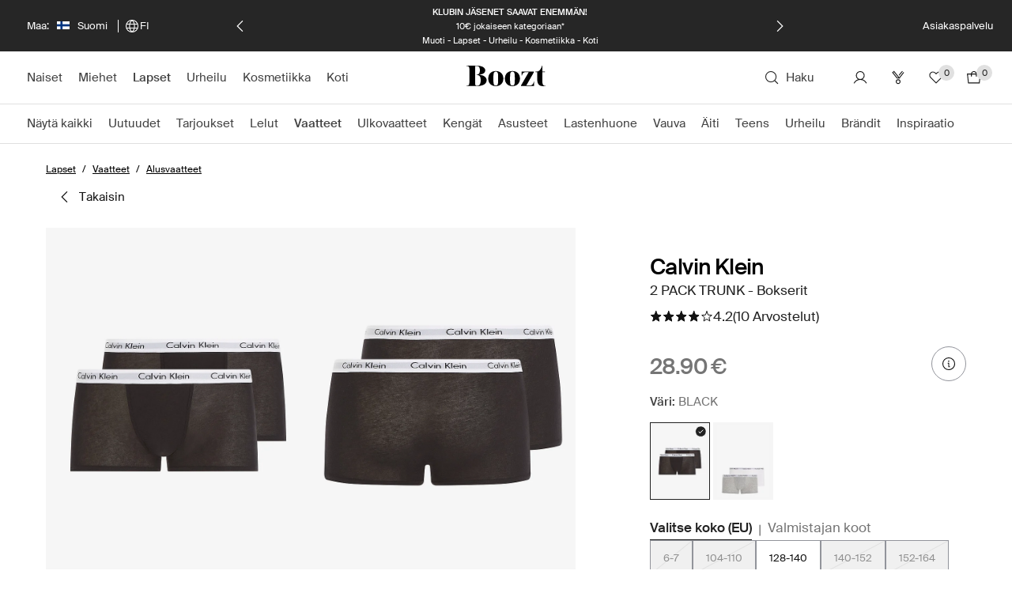

--- FILE ---
content_type: text/css
request_url: https://assets2.booztcdn.com/assets/css/shopboozt.product.541b1aa958232ae0d950.bundle.css
body_size: 6077
content:
.product-section{margin:0 20px}.product-section--desktop{margin:0}.product-section--desktop .product-section__content{padding-bottom:24px}.product-section__header{border-bottom:1px solid #e0e0e0;padding-bottom:8px}.product-section__content{padding:24px 0 40px}.product-section--widgets .product-section__content .palette-product-card{margin-bottom:16px}.product-section--widgets .product-section__content .palette-product-card:last-of-type{margin-bottom:0}.pv-breadcrumb{border-bottom:1px solid #e6e6e6;padding:12px 20px}.pv-breadcrumb__action{color:#777;display:inline-block;font-size:13px}.pv-breadcrumb__action:after{color:#bbb;content:"/";display:inline-block;font-size:10px;padding:0 5px}.pv-breadcrumb__action:last-of-type:after{display:none}.pv-breadcrumb__placeholder{align-items:center;display:flex;height:30px;margin-top:8px}.pv-breadcrumb--from-listing .pv-breadcrumb__action:last-of-type,.pv-breadcrumb--from-listing .pv-breadcrumb__action:nth-last-of-type(2):after{display:none}.pv-breadcrumb--desktop{align-items:center;border:0;box-sizing:border-box;display:block;height:auto;margin:24px 0 -6px;padding:0;position:relative;width:auto}.pv-breadcrumb--desktop .pv-breadcrumb__list{margin-left:0;order:1}.pv-breadcrumb--desktop .pv-breadcrumb__placeholder{margin:0}.panel-list{box-sizing:border-box;display:flex;flex-direction:column;font-size:14px;justify-content:space-between;min-height:137px;width:100%}.panel-list .panel{padding-left:0;padding-right:0}.panel-list .panel:first-of-type{padding-top:0}.panel-list .panel:last-of-type{padding-bottom:0}.panel-list__panel-divider{color:#e6e6e6;margin:0}.panel{background-color:#f5f5f5;display:flex;flex-direction:column;padding:16px}.panel__title{margin-bottom:4px}.teaser-tag{margin-bottom:22px}.product-collage{align-items:flex-start;display:flex;margin-bottom:64px;max-width:80%}.product-collage__details,.product-collage__items{width:50%}.product-collage__items{border-right:1px solid #e0e0e0;margin-right:64px;padding-right:64px}.product-collage__permalink,.product-collage__permalink:hover{border-bottom:1px solid #212121;color:#212121;display:inline-block;font-size:12px;margin-top:22px}.product-collage .pp-price{margin:16px 0 0!important}.product-collage__grid{display:grid;gap:16px 0}.product-collage__grid--5{grid-template-areas:"P1 CENTER P3" "P2 CENTER P4";grid-template-columns:30% 40% 30%}.product-collage__grid--4{grid-template-areas:"P1 P2" "P3 P4";grid-template-columns:50% 50%}.product-collage__grid--4-main{grid-template-areas:"P1 P2" "CENTER P3";grid-template-columns:50% 50%}.product-collage__grid--3{grid-template-areas:"P1 P2" "P3 CENTER";grid-template-columns:50% 50%}.product-collage__grid--2{grid-template-areas:"P1 P2";grid-template-columns:50% 50%}.product-collage__grid--2-main{grid-template-areas:"CENTER P1";grid-template-columns:50% 50%}.product-collage__grid--3 .product-collage__grid__main{grid-column:1/-1;margin:auto;max-width:50%}.product-collage__grid__main{align-self:center;grid-area:CENTER}.product-collage__grid__p1{grid-area:P1}.product-collage__grid__p2{grid-area:P2}.product-collage__grid__p3{grid-area:P3}.product-collage__grid__p4{grid-area:P4}.product-collage__grid .p-card-v3__info{padding:0;text-align:center}.product-collage__details .size-selector__product-info{flex-direction:column}.product-collage__details .size-selector__image-wrapper{background:transparent;display:flex;height:auto;margin-bottom:16px;width:100%}.product-collage__details .size-selector__image-wrapper>img{padding:0;width:50%}.product-collage__details .size-selector__image-wrapper>img:first-of-type{margin-right:12px}.product-collage__details .size-selector__label{display:none}.product-collage__details .size-selector__button-add-to-cart{flex-shrink:unset}.product-collage--mobile{max-width:none}.product-collage--mobile .product-collage__items{margin:0;padding:0 20px;width:100%}.product-collage--mobile .product-collage__details{display:none}.size-selector--collage .size-selector__container{max-width:85%}.size-selector--collage .size-selector__container .btn{background:#212121;border-color:#212121 #212121 #212121 #fff;color:#fff;min-width:48px;width:48px}.size-selector--collage-mobile .product-collage__permalink{margin-left:auto;margin-right:auto}.product-collage-placeholder__tap-info{align-items:center;bottom:0;display:flex;font-size:14px;justify-content:center;left:0;position:absolute;right:0;top:0}.product-collage-placeholder__images{display:flex;margin-bottom:16px;position:relative}.product-collage-placeholder__images .product-collage-placeholder__bar{height:352px;margin-right:16px;width:50%}.product-collage-placeholder__info .product-collage-placeholder__bar:first-of-type{margin-bottom:9px;width:94px}.product-collage-placeholder__info .product-collage-placeholder__bar:nth-of-type(2){margin-bottom:17px;width:122px}.product-collage-placeholder__info .product-collage-placeholder__bar:nth-of-type(3){margin-bottom:32px;width:47px}.product-collage-placeholder__info .product-collage-placeholder__bar:nth-of-type(4){height:32px;margin-bottom:32px;width:316px}.product-collage-placeholder__info .product-collage-placeholder__bar:nth-of-type(5){height:44px;margin-bottom:23px;width:185px}.product-collage-placeholder__info .product-collage-placeholder__bar:nth-of-type(6){width:131px}.product-collage-placeholder__bar{background:#fafafa;display:block;min-height:19px}.p-card-v3__info{padding-left:12px;position:relative}.p-card-v3__actions{bottom:10px;left:12px;position:absolute}.p-card-v3__brand-name{font-size:14px;font-weight:600;padding-bottom:8px}.p-card-v3__product-name{color:#777;font-size:12px;overflow:hidden;text-overflow:ellipsis;white-space:nowrap}.p-card-v3__sale-price{margin-right:4px}.p-card-v3__col-5{width:41.6666666667%}.p-card-v3__col-7{width:58.3333333333%}.p-card-v3--columns{display:flex}.quantity-selector{margin-top:24px}.quantity-selector--no-label{margin-top:0}.quantity-selector--no-label .select{margin-bottom:0}.quantity-selector__label{margin-bottom:8px}.volume-discount__dropdown--desktop{border:1px solid #e0e0e0;max-height:211.6px;overflow-y:auto;z-index:15}.volume-discount__dropdown--mobile.volume-discount__dropdown--mobile{border-radius:16px 16px 0 0;max-height:275.6px}.volume-discount__dropdown--mobile.volume-discount__dropdown--mobile>header{border-bottom:none;min-height:64px}.volume-discount__dropdown--mobile>header>button .icon{position:absolute;right:16px;top:16px}.volume-discount__dropdown--cart{position:absolute;top:52px;width:100%}.volume-discount__dropdown--pdp{position:absolute;width:calc(100% - 2px)}@media only screen and (min-width:768px){.volume-discount__dropdown--pdp-booztlet{width:302px}}@media only screen and (min-width:1280px){.volume-discount__dropdown--pdp-booztlet{width:398px}}.volume-discount__dropdown--no-border-top{border-top:0}.volume-discount__dropdown--actions{top:60px}.volume-discount__dropdown-list--mobile{overflow-y:auto}.volume-discount__dropdown-list-item--splash{background-color:#ffebef;color:#424242;margin-left:12px;padding:2.5px 4px}.volume-discount-splash{align-items:baseline;background-color:#ffebef;display:flex;padding:16px;position:relative}.volume-discount-splash--active{align-items:flex-start;background-color:#e7f6eb}.volume-discount-splash--pdp{margin:8px 0 24px}.volume-discount-splash--actions .volume-discount-splash__triangle{left:5%}.volume-discount-splash__icon{margin-right:8px;max-width:16px}.volume-discount-splash__triangle{border-left:12px solid transparent;border-right:12px solid transparent;border-top:12px solid #ffebef;bottom:-12px;height:0;left:10%;position:absolute;width:0}.volume-discount-splash__triangle--selected{border-top:12px solid #e7f6eb}.volume-discount-splash__disclaimer{display:block;margin-top:8px}.kerastase-hair-analysis--modal{background-color:#000;background-color:rgba(0,0,0,.4);height:100%;left:0;overflow:auto;position:fixed;top:0;width:100%;z-index:9999}.kerastase-hair-analysis--modal-content{background-color:#fefefe;border:1px solid #888;margin:10% auto;max-width:1350px;padding:20px}.kerastase-hair-analysis--modal-content__close{border:1px solid #e6e6e6;cursor:pointer;margin-bottom:20px;margin-left:auto;padding:8px;text-align:center;text-transform:uppercase;width:-moz-fit-content;width:fit-content}.pp-hairanalysis--container{padding-bottom:56px;padding-top:32px}.pp-hairanalysis--container__mobile{border-bottom:1px solid #e6e6e6;border-top:1px solid #e6e6e6;margin:0 20px;padding-bottom:24px;padding-top:32px}.pp-hairanalysis--title{font-size:13px;letter-spacing:1px}.pp-hairanalysis--description{font-size:14px;line-height:1.5;margin-top:16px}.pp-hairanalysis--button{border:1px solid #e6e6e6;cursor:pointer;padding:8px;text-transform:uppercase;width:-moz-fit-content;width:fit-content}.pp-hairanalysis--button-container{margin-top:24px;width:-moz-fit-content;width:fit-content}.pp-hairanalysis--button-container__mobile{margin-top:16px}.product-actions-oos-subscribe__card,.product-actions-oos-subscribe__checkbox{display:flex}.product-actions-oos-subscribe__card,.product-actions-oos-subscribe__checkbox,.product-actions-oos-subscribe__input,.product-actions-oos-subscribe__notifier{margin-bottom:16px}.product-actions-oos-subscribe__notify-success{align-items:center;display:flex;padding-bottom:16px}.product-actions-oos-subscribe__notify-text{margin-left:16px}.product-actions-oos-subscribe__image{padding-right:16px}.product-actions-oos-subscribe--isInModal .product-actions-oos-subscribe__form{background-color:#f5f5f5;padding:16px}.product-actions-oos-subscribe--isInModal .product-actions-oos-subscribe__notifier{margin-bottom:8px}.product-actions-oos-subscribe--isInModal .product-actions-oos-subscribe__checkbox,.product-actions-oos-subscribe--isInModal .product-actions-oos-subscribe__form,.product-actions-oos-subscribe--isInModal .product-actions-oos-subscribe__input{margin-bottom:24px}.product-oos-subscribe-modal{z-index:20}.quantity-selector-modal{align-items:center;background:transparent;border:1px solid #e6e6e6;display:flex;height:44px;justify-content:space-between;padding:0 16px;text-align:initial;width:100%}.quantity-selector-modal--disabled{background-color:#f1f1f1}.quantity-selector-modal--hasLabel{margin-bottom:32px}.quantity-selector-modal__label{margin-bottom:12px}.quantity-selector-modal__modal .modal-view__container{max-height:75%!important}.quantity-selector-modal__modal .modal-view-header{padding:0 48px;text-align:center}.quantity-selector-modal__item{align-items:center;cursor:pointer;display:flex;justify-content:space-between;padding:16px;position:relative}.quantity-selector-modal__item:hover{background-color:#f9f9f9}.quantity-selector-modal__item:not(:last-child):after{background-color:#e6e6e6;bottom:0;content:"";height:1px;left:16px;position:absolute;right:0}.quantity-selector-mobile{align-items:center;background:transparent;border:1px solid #e6e6e6;display:flex;height:100%;justify-content:space-between;padding-left:16px;padding-right:16px;text-align:initial;width:80px}.quantity-selector-mobile--disabled{background-color:#f1f1f1}.quantity-selector-mobile__modal .modal-view__container{max-height:75%!important}.quantity-selector-mobile__item{align-items:center;cursor:pointer;display:flex;justify-content:space-between;padding:16px;position:relative}.quantity-selector-mobile__item:hover{background-color:#f9f9f9}.quantity-selector-mobile__item:not(:last-child):after{background-color:#e6e6e6;bottom:0;content:"";height:1px;left:16px;position:absolute;right:0}.add-to-favorites--transparent{margin-left:5px}.add-to-favorites--transparent.palette-button{height:auto;padding:0;width:auto}@media(hover:hover){.add-to-favorites--transparent{transform:scale(1);transform-origin:50% 50%}.add-to-favorites--transparent:not(.add-to-favorites--selected):hover{transform:scale(1.15)}}.product-notification-modal__product-info{display:flex;margin-bottom:16px}.product-notification-modal__product-info__image{flex-shrink:0;margin-right:12px;padding:0;width:120px}.product-notification-modal__product-info__details{display:flex;flex-direction:column;width:calc(100% - 120px)}.product-notification-modal__product-info__details__price{margin-top:16px}.product-notification-modal__release-panel{margin-bottom:16px}.product-notification-modal__release-panel__date{padding-bottom:8px}.product-notification-modal__release-panel__notification-message{margin:0}.product-notification-modal__post-feedback-message{align-items:center;display:flex;margin:55px 0}.product-notification-modal__email-address{height:44px}.product-notification-modal__notification-button{height:44px;width:100%}.product-notification-modal__consent,.product-notification-modal__email-address,.product-notification-modal__notification-button{height:50px;margin-bottom:16px}.product-notification-modal .checkbox__label{font-size:11px}@media only screen and (min-width:768px){.modal__box{width:400px}}.size-picker-modal__body::-webkit-scrollbar{width:0}.size-picker-modal .palette-accordion__header{border-top:1px solid #e0e0e0;padding:10px 0}.size-picker-modal .palette-accordion__content{padding:16px 0 32px}.size-picker{align-items:start;display:flex;flex-flow:column;gap:8px;margin-bottom:24px}.size-picker__top-wrapper{justify-content:space-between}.size-picker-type-toggle,.size-picker__top-wrapper{align-items:center;display:flex}.size-picker-type-toggle__button{background-color:transparent;border:none;cursor:pointer;font-family:inherit;margin:0;padding:0;text-transform:none;width:auto}.size-picker-type-toggle__button-text{border-bottom:1px solid transparent;display:block;padding-bottom:4px;width:100%}.size-picker-type-toggle__button-text--active{border-bottom:1px solid #212121}.size-picker-type-toggle__divider{margin:0 8px}.size-label{display:flex}.size-label--position{align-self:flex-end}.size-label__size{margin-left:4px}.size-picker-sizes{display:flex;flex-wrap:wrap;gap:8px}.size-picker-size{padding:0 16px;position:relative}.size-picker-size--is-oos{background:linear-gradient(to bottom right,#fff calc(50% - 1px),#e0e0e0,#fff calc(50% + 1px));color:#424242}.size-picker-size--is-oos:after{background-color:#e0e0e0;content:"";height:100%;left:0;opacity:.5;position:absolute;top:0;width:100%}.size-picker-size--is-oos.size-picker-size--is-selected{background:linear-gradient(to bottom right,#fff calc(50% - 1px),#424242,#fff calc(50% + 1px));border:1px solid #424242;color:#424242}.size-picker-lengths{display:flex;flex-wrap:wrap;gap:8px}.size-guide-grid__wrapper{margin-bottom:24px;overflow-x:auto}.size-guide-grid__table{width:100%}.size-guide-grid__title{margin-bottom:12px}.size-guide-grid__row .size-guide-grid__head{background-color:#212121;margin:0;padding:8px 24px;text-align:center;white-space:nowrap}.size-guide-grid__row:nth-child(odd) .size-guide-grid__cell{background-color:#f5f5f5}.size-guide-grid__row:nth-child(2n) .size-guide-grid__cell{background-color:#fafafa}.size-guide-grid__cell{padding:8px 3px;text-align:center}.script-content{margin:0 0 48px}@media only screen and (min-width:768px){.script-content{padding:0 0 32px}}.adidas-content{margin-bottom:40px;width:100%}.color-label{margin-bottom:16px}.color-label--is-lens{margin-top:-12px}.color-label__label{margin-right:4px}.color-picker-colors{display:flex;flex-wrap:wrap;margin-bottom:16px;position:relative}.color-picker-colors__overflow{background-color:transparent;border:none;cursor:pointer;height:88px;left:210px;padding:0;position:absolute;width:66px}.color-picker-colors__overflow:after{background-color:#757575;content:"";height:100%;left:0;opacity:.25;position:absolute;top:0;width:100%}@media screen and (min-height:780px){.color-picker-colors__overflow{height:102px;left:246px;width:78px}}@media only screen and (min-width:768px){.color-picker-colors__overflow{height:78px;left:240px;width:56px}}@media only screen and (min-width:1024px){.color-picker-colors__overflow{height:86px;left:272px;width:64px}}@media only screen and (min-width:1280px){.color-picker-colors__overflow{height:98px;left:320px;width:76px}}.color-picker-colors__overflow--round{border-radius:50%;height:36px;left:240px;width:36px}.color-picker-colors__overflow--round:after{border-radius:50%}@media screen and (min-height:780px){.color-picker-colors__overflow--round{height:40px;left:264px;width:40px}}@media only screen and (min-width:768px){.color-picker-colors__overflow--round{height:28px;left:256px;width:28px}}@media only screen and (min-width:1024px){.color-picker-colors__overflow--round{height:34px;left:304px;width:34px}}@media only screen and (min-width:1280px){.color-picker-colors__overflow--round{height:40px;left:352px;width:40px}}.color-picker-colors__overflow-count{left:50%;position:absolute;top:50%;transform:translate(-50%,-50%);z-index:1}.color-picker-colors__expand{background-color:transparent;border:none;cursor:pointer;display:flex;justify-content:center;margin:0;padding:0;text-decoration:underline;text-transform:none;width:100%}.color-picker-colors--is-beauty-modal,.color-picker-colors--is-default-modal{overflow-y:scroll}.color-picker-colors--is-default-modal{margin-left:20px}.color-picker-colors--is-beauty-modal{display:block}.color-picker-colors--is-beauty-modal .color-picker-colors__accordion .palette-accordion__content{padding:16px 0 32px}.color-item-default{background-color:transparent;border:none;cursor:pointer;margin:0 4px 8px 0;padding:0;position:relative;width:auto}.color-item-default:last-child{margin-right:0}.color-item-default__image{background-color:#f5f5f5;border:1px solid transparent;box-sizing:border-box;height:88px;padding:2px 4px;width:66px}@media screen and (min-height:780px){.color-item-default__image{height:102px;width:78px}}@media only screen and (min-width:768px){.color-item-default__image{height:78px;width:56px}}@media only screen and (min-width:1024px){.color-item-default__image{height:86px;width:64px}}@media only screen and (min-width:1280px){.color-item-default__image{height:98px;width:76px}}.color-item-default__icon-selected{position:absolute;right:4px;top:4px;z-index:2}.color-item-default--selected .color-item-default__image{border-color:#212121}.color-item-default--hex .color-item-default__hex,.color-item-default--hex .color-item-default__image{border-radius:50%;display:block;height:36px;width:36px}@media screen and (min-height:780px){.color-item-default--hex .color-item-default__hex,.color-item-default--hex .color-item-default__image{height:40px;width:40px}}@media only screen and (min-width:768px){.color-item-default--hex .color-item-default__hex,.color-item-default--hex .color-item-default__image{height:28px;width:28px}}@media only screen and (min-width:1024px){.color-item-default--hex .color-item-default__hex,.color-item-default--hex .color-item-default__image{height:34px;width:34px}}@media only screen and (min-width:1280px){.color-item-default--hex .color-item-default__hex,.color-item-default--hex .color-item-default__image{height:40px;width:40px}}.color-item-default--hex .color-item-default__icon-selected{right:0;top:0}@media only screen and (min-width:768px){.color-item-default--hex .color-item-default__icon-selected{right:-2px;top:-2px}}@media only screen and (min-width:1280px){.color-item-default--hex .color-item-default__icon-selected{right:0;top:0}}.color-item-filter{align-items:center;background-color:transparent;border:none;display:flex;padding:12px 0;position:relative;text-transform:none;width:100%}.color-item-filter__oos-stroke{height:100%;left:0;position:absolute;top:0;width:100%}.color-item-filter__container{justify-content:space-between;margin:0 20px;width:100%}.color-item-filter__container,.color-item-filter__container-detail,.color-item-filter__container-detail-oos{align-items:center;display:flex}.color-item-filter__image{background-color:#f5f5f5;box-sizing:border-box;height:auto;padding:2px;width:24px}.color-item-filter__image-container{position:relative}.color-item-filter__container-detail-name{margin-left:8px}.color-item-filter--hex .color-item-filter__hex,.color-item-filter--hex .color-item-filter__image{border-radius:50%;display:block;height:24px;width:24px}.color-item-filter--selected{background-color:#f5f5f5}.color-oos-stroke{stroke:#e0e0e0;stroke-width:1px;height:100%;left:0;position:absolute;top:0;width:100%}.color-oos-stroke--selected{stroke:#212121}.color-picker-modal{height:100%}.color-picker-modal__content{background-color:#f5f5f5;display:flex;flex-flow:column;margin-bottom:8px;padding:8px 0;position:relative}.color-picker-modal__image{align-self:center;height:auto;margin-bottom:10px;width:128px}@media screen and (min-height:780px){.color-picker-modal__image{width:174px}}.color-picker-modal__label{margin:0 0 0 24px}.color-picker-modal .palette-modal-box-body{padding:0}.product-prices-context{margin-top:4px}.product-prices-context__link{display:block}.product-prices-wrapper{margin:16px 0}.product-prices-wrapper__row{align-items:flex-end;display:flex;justify-content:space-between}.brand-information{margin-top:24px}@media only screen and (min-width:768px){.brand-information{margin-top:0}}.splashes{display:flex;justify-content:space-between;position:relative}.splashes--desktop{min-height:31px}.splashes--mobile .splashes__splash--inline,.splashes--modal .splashes__splash--inline{font-size:14px;height:22px;line-height:22px;padding:0 4px}.splashes--mobile .splashes__splash--inline.splashes__splash-text,.splashes--modal .splashes__splash--inline.splashes__splash-text{line-height:normal;padding:2px;transform:none}.splashes--mobile .splashes__splash-wrapper,.splashes--modal .splashes__splash-wrapper{position:absolute;z-index:2}.splashes--mobile .splashes__splash-wrapper--righttop,.splashes--modal .splashes__splash-wrapper--righttop{right:10px}.splashes--mobile .splashes__splash-wrapper--righttop.splashes__splash-wrapper--booztlet .splashes__splash--rectangle,.splashes--modal .splashes__splash-wrapper--righttop.splashes__splash-wrapper--booztlet .splashes__splash--rectangle{height:22px;padding:0 4px}.splashes--mobile .splashes__splash-wrapper--righttop.splashes__splash-wrapper--booztlet .splashes__splash--rectangle .splashes__splash-text,.splashes--modal .splashes__splash-wrapper--righttop.splashes__splash-wrapper--booztlet .splashes__splash--rectangle .splashes__splash-text{font-size:14px;transform:translateY(-50%)}.splashes--mobile .splashes__splash-wrapper{left:20px;top:12px}.splashes--modal .splashes__splash-wrapper{left:8px;top:8px}.splashes__splash--default{background-color:#fafafa;color:#4a4a4a}.splashes__splash--r{border-radius:50%;height:40px;width:40px}.splashes__splash--r .splashes__splash-text{font-size:8px;line-height:normal;padding:2px}.splashes__splash--rectangle{padding:0 16px}.splashes__splash--rectangle .splashes__splash-text{line-height:19px;padding:0;transform:none}.splashes__splash--deal{background:#ebe5dc;color:#3b3a35}.splashes__splash--sale{background:#eb152e;color:#fff;text-decoration:none}.splashes__splash--inline{display:inline-block;font-size:13px;line-height:19px;margin:0 4px 0 0;padding:0 16px;position:relative;white-space:nowrap}.splashes__splash--inline:last-child{margin:0!important}.splashes__splash.splash-image{display:block;height:auto;position:relative;width:34px}.splashes__splash-wrapper--inline{display:inline-block;margin-bottom:12px}.splashes__splash-wrapper--righttop{display:flex;flex:1;justify-content:flex-end}.splashes__splash-container{pointer-events:none;position:absolute;text-align:left}.splashes__splash-container--righttop{text-align:right}.splashes__splash-text{box-sizing:border-box;color:#f5f5f5;display:block;font-size:13px;line-height:19px;margin:0;padding:0 16px;position:relative;text-align:center;text-decoration:none;text-transform:none;top:50%;transform:translateY(-50%)}.brand-information-logo{display:inline-block;margin-bottom:8px}.brand-information-logo__image{height:40px;width:auto}.product-reviews{display:flex;flex-flow:column;gap:16px}.product-reviews__divider{margin:0}.product-reviews-show-more{display:flex;justify-content:center}.product-reviews-summary{display:flex;flex-flow:column;gap:4px}.product-reviews-summary__rating,.product-reviews-summary__rating-wrapper{align-items:center;display:flex}.product-reviews-summary__rating-wrapper{gap:8px}.product-reviews-summary__rating{gap:4px}.rating-star{align-items:center;display:flex;gap:4px}.product-reviews-filters{display:flex;flex-flow:column;gap:16px;padding-bottom:8px}.product-reviews-filter{background:none;border:none;cursor:pointer;display:flex;flex-flow:column;padding:0;width:100%}.product-reviews-filter__content{display:flex;flex-flow:column;gap:8px;width:100%}.product-reviews-filter__label{align-items:center;display:flex;justify-content:space-between;width:100%}.product-reviews-filter__rating{align-items:center;display:flex;gap:4px}.product-reviews-progress-bar{-webkit-appearance:none;-moz-appearance:none;appearance:none;height:8px;width:100%}.product-reviews-progress-bar::-webkit-progress-bar{background:#fafafa;border:1px solid #e0e0e0}.product-reviews-progress-bar::-moz-progress-bar{background-color:#212121}.product-reviews-progress-bar::-webkit-progress-value{background-color:#212121}.product-reviews-filter-reset{display:flex;flex-wrap:wrap;gap:8px}.product-reviews-perceived-size{display:flex;flex-flow:column;gap:8px;padding:8px 0 32px}.product-reviews-perceived-size__distribution-list{display:flex;flex-flow:column;gap:8px;list-style:none;margin:0;padding:0}.product-reviews-perceived-size__label{display:flex;justify-content:space-between}.product-reviews-review{border-bottom:1px solid #e0e0e0;gap:16px;padding-bottom:16px}.product-reviews-review,.product-reviews-review__body,.product-reviews-review__footer,.product-reviews-review__header{display:flex;flex-flow:column}.product-reviews-review__rating{align-items:center;display:flex;justify-content:space-between}.product-reviews-review__body,.product-reviews-review__buttons-wrapper,.product-reviews-review__footer{gap:8px}.product-reviews-review__title{justify-content:space-between}.product-reviews-review__buttons-wrapper,.product-reviews-review__title{align-items:center;display:flex}.brand-information-name__rating{align-items:center;background-color:transparent;border:none;cursor:pointer;display:flex;font-family:inherit;gap:4px;height:44px;margin:0;padding:0}.brand-information-name__rating-count:hover{text-decoration:underline}.recently-purchased{display:flex}.recently-purchased__icon{margin-right:4px}.prod-info-highlights__item{align-items:center;display:flex}.prod-info-highlights__item:not(:last-child){margin-bottom:16px}.prod-info-highlights__image{height:24px;margin-right:12px;width:24px}.content-container{margin-bottom:16px}.content-header{margin-bottom:8px}.product-info-accordion{margin-bottom:16px}.product-info-accordion--desktop .palette-accordion__header{padding:10px 0}.product-info-accordion--desktop .palette-accordion__content{padding:16px 0}.size-and-fit{display:flex;flex-flow:column;gap:16px}.size-and-fit__list{list-style:none;margin:0;padding:0}@media only screen and (min-width:1024px){.size-and-fit{align-items:start}}.product-info-multipack__list{display:flex;flex-flow:column;gap:16px;list-style:none;margin:0;padding:0}.product-info-set-content__list{list-style:none;margin:0 0 16px;padding:0}.product-info-set-content__list-item:not(:last-child){margin-bottom:16px}.prod-info-beauty-details{display:flex;flex-flow:column;gap:16px}.prod-info-beauty-details__list{list-style:none;margin:0;padding:0}.product-info-product-details__list{color:#424242;list-style:disc;margin:0 0 0 16px;padding:0}.product-info-product-details__list-icon:first-child{margin-right:12px}.product-info-product-details__list-icons{align-items:center;display:flex}.product-info-product-details--has-border{border:1px dashed #424242}.product-info-product-description__text>*{margin:0;padding:0}.product-info-product-description--has-border{border:1px dashed #424242}.product-info-product-specifications__list{margin:0 0 0 16px;padding:0}.product-info-product-manual{margin-bottom:32px}.product-info-product-manual__list{color:#757575;margin:0 0 0 16px;padding:0}.product-info-sustainability__made-with-care,.product-info-sustainability__tags{margin-bottom:24px}.product-info-sustainability__made-with-care__header{align-items:center;display:flex}.product-info-sustainability__made-with-care__icon{margin-right:16px}.product-info-sustainability__tips{background-color:#f5f5f5;padding:17px 16px}.product-info-sustainability__tips.ul{padding:0 0 0 16px}.product-info-sustainability__tips ul{list-style:disc}.product-series{margin:0 20px}.product-series__header{border-bottom:1px solid #e0e0e0;padding-bottom:8px}.product-series__content{display:flex;flex-flow:row wrap;justify-content:flex-start;padding:24px 0 40px}.product-series__button{margin:0 8px 8px 0;width:-moz-fit-content;width:fit-content}.product-series--desktop{margin:0}.product-series--booztlet{background-color:#f5f5f5;margin-bottom:40px;padding:16px 16px 24px}.product-series--booztlet .product-series__header{padding:16px 0}.product-series--booztlet .product-series__content{padding:24px 0 0}.product-series--booztlet .product-series__button{text-transform:uppercase}.product-series--in-accordion{background-color:unset;margin-bottom:16px;margin-top:0;padding:0}.product-series--in-accordion .product-series__header{border-bottom:none;margin-bottom:8px;padding:0}.product-series--in-accordion .product-series__content{padding:0}.product-links{margin:0 20px}.product-links__header{border-bottom:1px solid #e0e0e0;padding-bottom:8px}.product-links__content{display:flex;flex-flow:row wrap;justify-content:flex-start;padding:24px 0 40px}.product-links__button{margin:0 8px 8px 0;width:-moz-fit-content;width:fit-content}.product-links--desktop{margin:0}.product-links--booztlet{background-color:#f5f5f5;margin-bottom:40px;padding:16px 16px 24px}.product-links--booztlet .product-links__header{padding:16px 0}.product-links--booztlet .product-links__content{padding:24px 0 0}.product-links--booztlet .product-links__button{text-transform:uppercase}.product-links--in-accordion{background-color:unset;margin-bottom:16px;margin-top:0;padding:0}.product-links--in-accordion .product-links__header{border-bottom:none;margin-bottom:8px;padding:0}.product-links--in-accordion .product-links__content{padding:0}.product-info-brand-gpsr__list{list-style:none;margin:0 0 16px;padding:0}.prod-info-meta-tags{align-items:center;display:flex;flex-wrap:wrap}.prod-info-meta-tags__meta-text{border-right:1px solid #e0e0e0;display:inline-block;margin-right:8px;padding-right:8px}.prod-info-meta-tags__meta-text:last-child{border-right:0}.prod-info-meta-tags__label{margin-right:4px}.product-info-product-reviews__view-all .palette-modal-box{height:100%}.product-info-brand-description,.product-info-product-ingredients__text-container,.product-info-shipping-and-return{display:flex;flex-flow:column;gap:16px}.product-info-shipping-and-return__item{display:flex;gap:8px}@media only screen and (min-width:768px){.product-info-shipping-and-return__item{gap:16px}}.product-info-shipping-and-return__item-article-link{margin-left:4px}.star-rating-group{display:flex;gap:4px}.star-rating-group__count{border-right:1px solid #e0e0e0;margin-left:4px;padding-right:8px}.gift-with-purchase{align-items:center;background:#f5f5f5;display:flex;margin-bottom:20px;overflow:hidden;padding:24px;text-align:left}.gift-with-purchase__box{margin-left:8px}.gift-with-purchase__image{width:60px}.gift-with-purchase .gift-with-purchase__explanation{margin-bottom:8px}.gift-with-purchase__value{display:block;margin-bottom:16px}.gift-with-purchase__block{display:block}.size-picker-size-and-length{align-items:start;display:flex;flex-flow:column;gap:8px;margin-bottom:24px}.size-picker-size-and-length__button{align-items:center;cursor:pointer;display:flex;padding:0 12px 0 16px;text-align:initial;text-transform:none;width:100%}.size-picker-size-and-length__label{flex:1}.product-boozters__title{margin:0 0 8px}.product-boozter-list{box-sizing:border-box;display:flex;flex-wrap:wrap;margin-left:-4px;margin-right:-4px}.product-boozter-list__item{align-items:center;display:flex;flex-wrap:nowrap;margin:4px}.product-boozter-list__show-more-count{margin-left:8px}.product-showcase-carousel{display:flex;flex-flow:column;gap:8px}.product-showcase-carousel__header{align-items:center;display:flex;height:48px;justify-content:space-between;margin:0 20px}@media only screen and (min-width:1024px){.product-showcase-carousel__header{margin:0}}.product-showcase-carousel__controls{align-items:center;display:flex;gap:16px}.product-showcase-carousel__navigator{gap:4px;justify-content:center}@media only screen and (min-width:1024px){.product-showcase-carousel__navigator{gap:16px}}.product-showcase-carousel__item{scroll-snap-align:start}.product-showcase-carousel__item:last-child{padding-right:20px}@media only screen and (min-width:1024px){.product-showcase-carousel__item:last-child{padding-right:0}}.product-showcase-carousel__viewport{width:100%}.product-showcase-carousel__viewport--carousel{-ms-overflow-style:none;-webkit-overflow-scrolling:touch;overflow-x:auto;scroll-behavior:smooth;scroll-padding-left:20px;scroll-snap-type:x mandatory;scrollbar-width:none}.product-showcase-carousel__viewport--carousel::-webkit-scrollbar{display:none}.product-showcase-carousel__viewport--carousel>*{padding:0 20px}@media only screen and (min-width:1024px){.product-showcase-carousel__viewport--carousel>*{padding:0}.product-showcase-carousel__viewport--carousel{scroll-padding-left:0}.product-showcase-carousel{gap:16px}}.product-showcase-carousel-skeleton{display:flex;flex-flow:column;gap:8px;margin:0 20px}@media only screen and (min-width:1024px){.product-showcase-carousel-skeleton{gap:16px;margin:0}}.product-widget-skeleton-card{display:flex;flex-direction:column;gap:12px;height:100%}.product-widget-skeleton-card__image-container{border:1px solid #f5f5f5;overflow:hidden;position:relative}.product-widget-skeleton-card__image{aspect-ratio:.7647058824;display:block;position:relative;width:100%}.product-widget-skeleton-card__image>span{display:block}.product-widget-skeleton-card__content{display:flex;flex:1;flex-direction:column;min-width:0;padding:0 8px}.product-widget-skeleton-card--horizontal{flex-direction:row}.product-widget-skeleton-card--horizontal .product-widget-skeleton-card__image-container{width:20%}.product-widget-skeleton-card--horizontal .product-widget-skeleton-card__content{padding:0}.product-widget-carousel{display:flex;gap:8px;list-style:none;margin:0;padding:0;transition:transform .4s ease}.product-widget-carousel--expanded{flex-wrap:wrap}@media only screen and (min-width:1024px){.product-widget-carousel{gap:16px}}.product-showcase{display:flex;flex-flow:column;gap:8px;margin:0 20px}.product-showcase__show-more{display:flex;justify-content:center;width:100%}@media only screen and (min-width:1024px){.product-showcase{gap:16px;margin:0}}.product-not-found{gap:16px}.product-not-found,.product-not-found__message{align-items:center;display:flex;flex-flow:column;padding:24px}.product-not-found__message{gap:8px;max-width:525px;text-align:center}.product-club-banner{align-items:center;background-color:#f5f5f5;padding:16px;position:relative}.product-club-banner,.product-club-banner__content,.product-club-banner__header,.product-club-banner__message,.product-club-banner__read-more{display:flex}.product-club-banner__content{align-items:flex-start;flex-flow:column;flex-grow:1}.product-club-banner,.product-club-banner__content{gap:8px}.product-club-banner__header{align-items:flex-end;justify-content:space-between;width:100%}.product-club-banner__header-icon{height:16px}.product-club-banner__message{flex-wrap:wrap;gap:4px}.product-club-banner__badge-image{height:80px}.product-club-banner__dot-wrapper{position:relative}.product-club-banner__dot-wrapper--floating{left:-2px;position:absolute;top:-2px;z-index:1}.product-club-banner-dot{animation:dot-pulse .7s cubic-bezier(.4,0,.2,1) infinite alternate;background-color:#463cf5;border-radius:50%;height:8px;position:relative;width:8px}@keyframes dot-pulse{0%{opacity:1}to{opacity:.2}}

--- FILE ---
content_type: text/javascript
request_url: https://assets2.booztcdn.com/assets/js/translations.1711122526.fi_fi.js?v=7d2ab91fce1e5cc79b48413f8b540616
body_size: 105044
content:
var App=App||{};App.Translations=App.Translations||{};App.Translations.dictionary=App.Translations.dictionary||{};App.Translations.dictionary["fi"]={"footer.terms_and_conditions.link":"Yleiset ehdot","footer.customer_services.link":"Asiakaspalvelu","footer.enter_your_email.text":"Kirjoita sähköpostiosoitteesi","product.zoom.close.label":"Sulje","product.zoom.view_larger.link":"Klikkaamalla kuvaa saat sen suuremmaksi ja säädettyä kontrastia","product.details.size_guide.link":"Tutustu koko-oppaaseen","product.details.add_to_bag.button":"Lisää ostoskoriin","product.details.item_number.label":"Tuotenumero","product.details.size_guide.label":"Koko-opas","product.details.recently_viewed.label":"Viimeksi katsotut tuotteet","listing.filter.size.label":"Koko","listing.filter.sort_by.label":"Lajittele","listing.paging.total{%num%}styles":"%num% tuotetta","listing.paging.previous.link":"Edelliseen","listing.paging.next.link":"Seuraava","checkout.shopcart.continue_shopping.link":"takaisin ostoskoriin","checkout.shopcart.remove.link":"Poista","checkout.shopcart.estimate_shipping_fee.label":"Toimituskulut","checkout.shopcart.view_shopping_bag.link":"Tasrkista ostoskoria","checkout.shopcart.price.label":"Hinta","checkout.shopcart.shipping_fee.label":"Toimituskulut","checkout.shopcart.payment_fee.label":"Laskutusmaksu","checkout.shopcart.total_price.label":"Kokonaissumma (sis. ALV)","checkout.shopcart.checkout.link":"Jatka kassalle","checkout.city.label":"Kaupunki *","checkout.newsletter.help":"Kyllä kiitos – Haluan saada Boozt Fashion AB:ltä kohdennettuja sähköposteja, tekstiviestejä sekä mainoksia verkkopalvelussa ja sosiaalisessa mediassa eksklusiivisista tarjouksista ja henkilökohtaisista suosituksista. Yhteystietojani, kiinnostuksenkohteitani koskevia tietoja, osto-/hakuhistoriaani, uutiskirjeanalytiikkaa sekä evästeiden avulla kerättyjä tietoja voidaan käsitellä, jos siihen on erikseen annettu suostumus. Voin aina peruuttaa suostumukseni.","checkout.firstname.label":"Etunimi *","checkout.lastname.label":"Sukunimi *","checkout.street.label":"Osoite *","checkout.postcode.label":"Postinumero * ","checkout.phone.label":"Matkapuhelin * ","checkout.country.label":"Maa","checkout.email.label":"Sähköposti *","checkout.delivery_information.title":"Toimitustiedot","checkout.payment_information.title":"Valitse maksutapa","checkout.internal_error.error":"On tapahtunut sisäinen virhe. Pahoittelemme kovasti tapahtunutta.","checkout.email.error":"Tarkista että sähköpostiosoite on voimassa","checkout.postcode.error":"Postinumero ei ole käytössä","checkout.pay.button":"Mene turvalliseen maksuvaiheeseen","header.search.input.default":"Etsi tuotteita tai merkkejä","checkout.shopcart.close.link":"Sulje","checkout.fill_required_fields.error":"Ole hyvä ja täytä kaikki tarvittavat kentät","checkout.payment.error":"On tapahtunut virhe maksutavan yhteydessä. Voitte kokeilla uudestaan tai vaihtaa maksutavan.","customers_service.call_us.label":"Soita meille","customers_service.call_us.phone":"+358 753 25 20 77","customers_service.call_us.work_hours":"Maanantaista perjantaihin, 9:00 - 20:00<br><br>\r\nPvm/mpm<br><br>","newsletter.gender":"Sukupuoli","newsletter.submit":"Rekisteröidy nyt","product.details.add_to_bag.error":"Tuotetta ei lisätty ostoskoriin!","product.details.add_to_bag.no_size_selected":"Ole hyvä ja valitse koko!","product.details.add_to_bag.close":"Sulje","customers_service.send.button":"Lähetä","email.sendform.failure":"Viestin lähetyksessä tapahtui virhe","product.details.read_more.link":"Lue lisää","webshop.newsletters.subscribe":"Tilaa uutiskirjeen. Tilaamalla uutiskirjeemme hyväksyt erikoistarjouksien, tyylivinkkien ja henkilökohtaisten suosituksien vastaanottamisen sähköpostitse.","webshop.newsletters.close":"Sulje","product.details.color.label":"Väri","product.details.size.label":"Valitse koko","newsletter.gender.male.label":"Mies","newsletter.gender.female.label":"Nainen","product.no_items_in_stock.error":"Varastossa ei ole tarpeeksi tuotteita.","home.sign_up_now.label":"Rekisteröidy nyt","header.my_account.link":"Minun Boozt","footer.follow_boozt.label":"Seuraa meitä!","listing.filter.colors.label":"Väri","listing.filter.brand.label":"Brändit","checkout.required_field.message":"Täytettävät kentät","newsletter.choice.women":"Naisten vaatteet","newsletter.choice.man":"Miesten vaatteet","newsletter.choice.kids":"Lastenvaatteet","search.noresults.label":"Hups! Emme löytäneet osumaa hakusanalle","product.details.product_details.title":"Tuotteen yksityiskohdat","colorgroup.pastel":"Pastellisävyt","colorgroup.brown":"Ruskea","colorgroup.black":"Musta","colorgroup.blue":"Sininen","colorgroup.green":"Vihreä","colorgroup.grey":"Harmaa","colorgroup.dark":"Tummat","colorgroup.metallic":"Metalliset","colorgroup.beige_khaki":"Beige","colorgroup.leather":"Nahka","colorgroup.purple":"Liila","colorgroup.red":"Punainen","colorgroup.print_and_pattern":"Painokuviot ja muut kuviot","colorgroup.white":"Valkoinen","colorgroup.bright":"Kirkkaita värejä","colorgroup.yellow_orange":"Keltainen/Oranssi","footer.copy.all_rights_reserved.label":"Kaikki oikeudet pidätetään.","listing.filter.by.label":"Lajittelu","checkout.gateway.ideal.label":null,"product.details.lenghts.label":"Valitse pituus","listing.filter.selections.label":"Valittu lajitteluperuste(et):","product.detail.you_save":"Kokonaisalennus","checkout.shopcart.shipping_adress.text":"Toimitusosoite","checkout.auto_redirect_click.message":"Mikäli jos sinua ei automaattisesti ohjata eteenpäin, klikkaa tästä päädäksesi eteenpäin.","product.details.add_to_bag.no_eansizes_selected":"Ole hyvä ja valitse koko","checkout.voucher.label":"Syötä koodi","newsletter.register.success":"Kiitos rekisteröinnistäsi.","checkout.voucher.button":"KÄYTÄ","product.details.add_to_bag.no_voucher_error_selected":"Alennuskoodi ei toimi","gateway.pensio.formtitle":"Ole hyvä ja anna luottokorttisi tiedot","product.details.add_to_bag.no_eanlengths_selected":"Ole hyvä ja valitse pituus","popup.generic.error.title":"Huomio!","product.from_price.prefix":"alkaen","checkout.voucher.order_summary.title":"Yhteenveto","popup.close.button":"Sulje","product.details.add_to_bag.no_eanpatterns_selected":"Valitse kuvio","listing.filter.clear.label":"Poista hakuehdot","product.details.slider_item.text":"kappale","product.details.slider_items.text":"tuotteet","filter.order.arrival_date.label":"Uusin","filter.order.price_asc.label":"Halvimmasta kalleimpaan","filter.order.price_desc.label":"Kalleimmasta halvimpaan","filter.order.name_asc.label":"Tuotteet A-Z","filter.order.name_desc.label":"Tuotteet Z-A","checkout.shopcart.applied_voucher.label":"Alennuskoodi","product.detail.few_in_stock.label":"Vain muutama jäljellä","checkout.processing.authorization":"Vahvistusta käsitellään","checkout.invalid_picking_point.error":"Valitse noutopiste","checkout.processing.voucher":"Alennuskoodia käsitellään...","checkout.processing.payment":"Maksua käsitellään...","checkout.payment_error.message":"Maksun vahvistuksessa tapahtui virhe. Ole hyvä ja käytä toista maksutapaa.","checkout.header.return-it.link":"30 päivää - Valmiiksi maksettu palautustarra","checkout.header.need-help.link":"Tarvitsetko apua? Soita meille 075 325 2077","checkout.header.cs-hours.link":"09:00 - 20:00, maanantaista perjantaihin","days.monday_short":"Ma","days.tuesday_short":"Ti","days.wednesday_short":"Ke","days.thursday_short":"To","days.friday_short":"Pe","days.saturday_short":"La","days.sunday_short":"Su","checkout.changing.payment":"Maksutapaa vaihdetaan...","filter.order.brand_asc.label":"Brands A–Z","filter.order.brand_desc.label":"Brands Z–A","newsletter.gender.women.button":"NAISET","newsletter.gender.men.button":"MIEHET","newsletter.enter_email.label":"Syötä sähköpostiosoitteesi","voucher.error_voucher_invalid":"Alennuskoodi on virheellinen tai se ei ole enää voimassa.","voucher.error_min_amount":"Tämän kupongin vähimmäisostosumma on %min_amount% tuotteille, joita sovelletaan.","voucher.error_max_amount":"Tuotteesi kokonaisarvo ylittää koodin maksimirajoituksen.","voucher.error_times_used":"Tämän koodin maksimikäyttökerta on ylitetty.","voucher.error_no_products_affected":"Ystävällisesti huomioithan, että tämä koodi ei ole voimassa merkeillä Ralph Lauren, Tommy Hilfiger, ECCO, Molo, Hummel, Katvig, Joha, By Malene Birger ja DAY.","checkout.shopcart.sub_total.label":"Välisumma","checkout.gateway.sofort.label":null,"brandaz.coming-soon.label":"Lisää Tuotemerkkejä Tulossa","brandwall.gender.men":"Miehet","brandwall.gender.women":"Naiset","brandwall.gender.kids":"Lapset","checkout.gateway.paypal.label":"PayPal","colorgroup.yellow":"Keltainen","colorgroup.silver":"Hopea","colorgroup.pink":"Vaaleanpunainen","colorgroup.multi":"Monivärinen/Kuvioitu","colorgroup.gold":"Kulta","colorgroup.cream":"Kermanvärinen","colorgroup.orange":"Oranssi","checkout.shopcart.breadcrumb.home":"Boozt","checkout.shopcart.breadcrumb.shopcart":"Ostoskori","checkout.pensio.paypal-instruction.message":"<i>Kun olet klikannut PayPal logoa, siirryt automaattisesti PayPalin nettisivuille.<br>Kirjoita PayPal sähköpostiosoitteesi, salasanasi ja klikkaa Jatka<br>Etene PayPal sivujen ohjeiden mukaisesti<br>Kun olet vahvistanut lopullisen maksusi PayPalin sivuilla, siirryt automaattisesti takaisin Boozt.com:iin tilausvahvistusta varten</i>","myaccount.orders.final_status.in_process":"Käsittelyssä","myaccount.orders.final_status.out_of_stock":"Loppuunmyyty","myaccount.orders.final_status.bad_order":"Peruutettu","myaccount.orders.final_status.shipped":"Lähetetty","myaccount.orders.final_status.refunded":"Hyvitetty","myaccount.orders.final_status.received":"Palautettu","product.imgenhancer.details":"ETKÖ NÄE TIETOJA?","product.imgenhancer.brightness":"*Muuta kuvan kontrastia","product.imgenhancer.reset":"ALKUPERÄINEN","product.imgenhancer.text":"*Kuvan kontrastin vaihtaminen muuttaa sen ulkonäköä vain näytölläsi. Tuotteen oikea väri voi erota.","product.imgenhancer.disclaimer":"Kontrastin vaihtaminen vain toimii uusimmissa selain versioissa. Päivitä selaimesi, jos haluat muuttaa kuvan kontrastia.","product.detail.only_one_left.label":"Vain 1 jäljellä","product.list.many_available_sizes":"Useita kokoja saatavilla","checkout.gateway.p24.label":null,"checkout.phone.error":"Täytä voimassa oleva puhelinnumero tai poista mahdollinen 0 alusta.","customer.billingaddresses.title":"Laskutusosoite","customer.billing_phone.label":"Kännykkä (hyödyllinen toimitukseen)","customer.deliveryaddress.title":"Toimitusosoite","customer.same_address.label":"Toimitusosoite on sama kuin laskutusosoite","customer.delivery_city.label":"Kaupunki","customer.mypassword.title":"Määritä salasana","customer.newpassword.label":"Uusi salasana","customer.confirmpassword.label":"Vahvista salasana","customer.firstname.label":"Etunimi","customer.lastname.label":"Sukunimi","customer.email.label":"Sähköposti","customer.myaccount.title":"Tilini","customer.login.username.label":"Sähköposti","customer.login.password.label":"Salasana","customer.login.login.button":"Kirjaudu sisään","customer.myorders.title":"Tilaukseni","myaccount.orders.show_details.link":"Lisätietoja","myaccount.orders.hide_details.link":"Piilota","customer.order.order_details.label":"Tilaustiedot","customer.loggedin.label":"Olet kirjautunut","payment_method.label":"Maksutapa","customer.order.order_date.label":"Tilauksen päivämäärä","footer.bubble_search.text":"Etsi","customer.order.delivery_address.label":"Toimitusosoite","customer.order.billing_address.label":"Laskutusosoite","product.nav.back.link":"Takaisin","myaccount.orders.final_status.closed":"Peruttu","footer.get_a_x_voucher.label":'Rekisteroidy ja saat <span class="footer__subscription__highlight">10%</span> tervetuliaiskoodi!',"customer.order.status.label":"Tilauksen status","header.my_account.create.link":"Rekisteröidy asiakkaaksi","header.my_account.salute.text":"Tervetuloa takaisin","header.my_account.profile.link":"Minun profiilini","header.my_account.logout.link":"Kirjaudu ulos","customer.forget_password.success.text":"Jos tähän sähköpostiin on liitetty tili, lähetämme salasanan palautuslinkin annettuun sähköpostiosoitteeseen.","product.list.wishlist.add.label":"Tallenna suosikkeihin","product.list.wishlist.remove.label":"Poista suosikeista","product.list.wishlist.added.label":"Tuote on lisätty suosikkeihin","header.saved_items.link":"Suosikit","product.details.item_saved.button":"Tallennettu suosikkina","product.details.save_for_later.button":"Lisää suosikkeihin","checkout.newsletter.gender.male.label":"Mies","checkout.newsletter.gender.female.label":"Nainen","checkout.out_of.text":"out of","checkout.gateway.mobile.label":"Luottokortti","checkout.gateway.mob.paypal.label":"PayPal","checkout.delivery_country.title":"Toimitus maa","sizeguide.chart.header.size":"Koko","sizeguide.chart.header.eu":"EU","sizeguide.chart.header.fr":"FR","sizeguide.chart.header.uk":"UK","sizeguide.chart.header.usa":"USA","sizeguide.chart.header.bust":"Rinta (cm)","sizeguide.chart.header.waist":"Vyötärö (cm)","sizeguide.chart.header.hips":"Lantio (cm)","sizeguide.chart.header.thighs":"Reidet (cm)","footer.back_to_top.mobile.link":"Sivun alkuun","listing.filter.apply.mobile.link":"Käytä","checkout.your_shopping_bag.mobile.link":"Ostoskori","checkout.choose_payment.mobile.link":"Valitse maksutapa","checkout.delivery_info.mobile.link":"Toimitus tieto","checkout.mobile.socialnumber_agree.label":"Hyväksyn yllä olevat yleiset ehdot","sizeguide.chart.header.at_de_es_nl":"AT/DE/ES/NL","sizeguide.chart.header.uk_ie":"UK/IE","sizeguide.chart.header.underbust":"Rinnan alta (cm)","sizeguide.chart.header.overbust":"Rinnan päältä (cm)","sizeguide.chart.header.foot_length":"Jalan pituus (cm)","sizeguide.chart.header.mm":"MM","sizeguide.chart.header.u_mm":"U mm","sizeguide.chart.header.no_mm":"NO mm","sizeguide.chart.header.âˆ…_mm":"Ø mm","sizeguide.chart.title.men_shoes":"Kengät","sizeguide.chart.title.men_underwear":"Alusasut","sizeguide.chart.title.men_suits_long":"Pitkä malli","sizeguide.chart.header.inside_leg":"Jalan sisäpituus (cm)","sizeguide.chart.header.sleeve_length":"Hihan pituus (cm)","sizeguide.chart.title.men_suits":"Puvut, bleiserit ja housut","sizeguide.chart.title.men_apparel":"Vaatetus","sizeguide.chart.title.men_jeans":"Farkut","sizeguide.chart.header.age_months":"Ikä (kk)","sizeguide.chart.header.height":"Korkeus (cm)","sizeguide.chart.header.age":"Ikä","sizeguide.chart.title.kids_shoes":"Kengät","sizeguide.chart.title.kids_shoes_ecco":"ECCO Kokotaulukko","sizeguide.chart.title.men_shirts":"Paidat","sizeguide.chart.header.uk_usa":"UK/US","sizeguide.chart.header.collar_cm":"Kaulus (cm)","sizeguide.chart.header.collar_inch":"Kaulus (inch)","checkout.mobile.field{%fieldname%}error":"Tarvitsemme %fieldname%","gateway.mobile.formtitle":"Ystävällisesti täytä korttitietosi","checkout.mobile.back_to_cat.link":"Takaisin kategorioihin","listing.loading.label":"Lataa","product.details.item_details.label":"Tuotesivulle","checkout.shopcart.empty_bag.mobile.label":"<strong>0 TUOTETTA</strong>","checkout.shopcart.empty_bag_short.mobile.label":"0 TUOTETTA","checkout.voucher.mobile.button":"TÄYTÄ","sizeguide.chart.header.diameter":"Läpimitta","product.details.lengths.label":"Valitse pituus","checkout.socialnumber.mobile.label":"Henkilötunnus","customer.save_changes.button":"Tallenna tekemäsi muutokset","checkout.shipping.specify_information.mobile.error":null,"checkout.shipping.gls.ship_to_parcel_slot_no_results.mobile.error":"There are no results for the address","checkout.shipping.near.mobile.label":"Near","checkout.shipping.gls.change_pakkeshop.mobile.link":"Muut toimipisteet","checkout.shipping.gls.enter_new_address.mobile.link":"TRY ANOTHER ADDRESS","checkout.shipping.gls.providing_streetname_postcode.mobile.label":"Providing street name and post code","checkout.shipping.gls.gls.label":"GLS","checkout.shipping.privpak.providing_streetname_postcode.mobile.label":null,"review.header.text":"Arvostele tuotteesi","review.size_and_fit.text":"Koko/istuvuus","review.small.label":"Pieni koko","review.normal.label":"Normaali koko","review.large.label":"Suuri koko","review.not_rated.label":"Ei arvostelua","review.submit_your_review.label":"Arvostele","review.review.text":"Arvostele tuotetta","review.how_you_like_product.text":"Mitä pidit tuotteesta?","review.size_and_fit_long.text":null,"listing.filter.topcat.label":"Pääkategoria","listing.filter.maincat.label":"Kategoria","review.no_data.label":"Pahoittelemme, sivustoa ei ole olemassa. Ystävällisesti palaa kotisivullemme.","customer.signin.error.credentials":"Valitettavasti yksi tai useampi kenttä on täytetty väärin. Järjestelmämme ei löydä asiakastiliä antamallasi s-postiosoitteella tai/ja antamasi salasana on väärä.","product.oos.header.error":"Valitettavasti tämä tuote on myyty loppuun","product.oos.out_of_stock.error":"Pahoittelemme ja toivomme, että löydät jotain<br />  muuta mieleistä yli 100.000 tuotteen valikoimastamme!","review.form_error.label":"Pahoittelemme, on tapahtunut virhe.","review.form_success.label":"Kiitos, alennuskoodisi on lähetetty!","review.half_small.label":"Puolikokoa liian pieni","review.half_large.label":"Puolikokoa liian iso","review.rating.1star.label":"Ei hyvä","review.rating.2star.label":"Tästä puuttuu se tietty jokin","review.rating.3star.label":"Keskiverto, Tavallienen","review.rating.4star.label":"Hyvää kamaa","review.rating.5star.label":"Erinomaista. Tästä on vaikea parannella!","review.email.duplicate.label":"Sähköpostiosoite on duplikaatti","review.email.invalid.label":"Virheellinen sähköpostiosoite","review.email.required.label":"Pakollinen kenttä","customer.profile.title":"Minun profiilini","newsletter.frequency.label":"Ystävällisesti lähettäkää minulle:","newsletter.choice.label":"Ystävällisesti lähetä minulle:","checkout.shipping.standard.to_billing_address.title":"Toimitus laskutusosoitteeseen","checkout.shipping.standard.overview.description":"<ul>\r\n<li>Ilmainen toimitus 2-4 arkipäivässä kaikissa yli 59€ arvoisissa tilauksissa, muuten toimituskulut ovat 4,95€</li>\r\n<li>Laskulla maksettaessa postituskulut ovat 4.95€</li>\r\n<li>Toimitus lähimpään Postin noutopisteeseen</li>\r\n</ul>","checkout.change.shipping":"Vaihtaa kuljetusfirmaa...","voucher.dont_forget_to_apply.label":"Älä unohda käyttää alennuskoodia kassalla","voucher.signup.click_here.label":"Klikkaa tästä","customer.change_password.button":"Vaihda salasana","popup.voucher.accept.title":"Alennus","popup.voucher.accept.text":"Alennuksesi tullaan nyt jakamaan kaikkien valittujen tuotteiden kesken.\r\n<br/><br/>\r\nPalautus\r\n<br/>\r\nJos päätät palauttaa koko tilauksen tai osan tilauksesta, saat hyvityksen nykyisistä tuotteista. Palautettava summa muodostuu palautettujen tuotteiden hinnasta ilman alennusta. Et tule saamaan uutta alennuskoodia.","popup.voucher.accept.button":"Varmista","listing.filter.size_range.newborn":"Vastasyntyneet","private.browsing.warning":'Huomioi että vierailet näillä verkkosivuilla asetuksen "yksitynen surfaus" olessa päällä. Huomioi että jotkut toiminnot (esim. Suosikit) eivät tämän takia välttämättä toimi kun surffaat yksityisesti. Valitse asetukset > Safari > Yksityisyys henkilökohtaisen surffaamisen sulkemiseksi.',"product.size_review_header.label":"Asiakkaidemme vaatekoko-arvostelut","listing.filter.size_range.babies":"Baby","listing.filter.size_range.kids36":"Lapset (3-6)","listing.filter.size_range.kids712":"Lapset (7-12)","header.store_language.se":"English","header.store_country.se":"Sverige","header.store_language.dk":"English","header.store_country.dk":"Danmark","header.store_country.no":"Norge","header.store_language.no":"English","header.store_language.fi":"Suomenkieli","header.store_country.fi":"Suomi","header.store_country.nl":"Nederland","header.store_language.nl":"Dutch","header.store_language.de":"Deutsch","header.store_country.de":"Deutschland","header.store_country.fr":"France","header.store_language.fr":"Français","header.store_language.pl":"Polski","header.store_country.pl":"Poland","header.store_country.uk":"United Kingdom","header.store_language.uk":"English","header.store_language.eu":"English","header.store_country.eu":"Eurooppa","product.detail.mobile.reviews.label":"Reviews","helper.view_all.label":"KATSO KAIKKI","voucher.exclude.on_sale":"Alennuskoodi koskee normaalihintaisia tuotteita, eikä sitä voi käyttää jo alennettuihin tuotteisiin.","helper.visited_categories.label":"Vieraillut kategoriat","listing.filter.size_range_sizes.label":"Valitut koot:","helper.clear_all.label":"Poista selaushistoria","helper.view_all_cats.label":"viimeisimmät kategoriat","header.blogit.label":"Kopioi linkki blogillesi","product.details.selecturl.label":"Valitse URL-osoite","checkout.postcode.error.ie":"","product.list.quicklook.tooltip":"QUICK LOOK","product.details.{%giveaway%}.quantity.{%value%}":"%giveaway% kaupan päälle ostaessasi %value% muuta tuotetta %custom%. Jos palautat jonkin tilauksesi tuotteista, sinun on palautettava myös lahja. Max. 1 lahja per asiakas.","product.details.{%giveaway%}.amount.{%value%}":"Saat ilmaisen %giveaway% kun ostat yli %value% arvosta %custom%. Jos palautat jonkin tilauksesi tuotteista, sinun on palautettava myös lahja. Max. 1 lahja per asiakas.","product.details.{%giveaway%}and{%price%}.quantity.{%value%}":"Osta %value% tuotetta merkiltä %custom% ja saat ilmaisen %giveaway%! Lahja on arvoltaan %price% ja saatavilla rajoitetun ajan niin kauan, kuin tuotetta riittää. Jos palautat jonkin tilauksesi tuotteista, sinun on palautettava myös lahja. Max. 1 lahja per asiakas.","product.details.{%giveaway%}and{%price%}.amount.{%value%}":"Osta %value% %custom% arvosta, ja saat ilmaisen %giveaway%! Ilmainen lahja on %price% arvoinen, ja voimassa niin kauan kun tavaraa riittää. Jos palautat jonkin tilauksesi tuotteista, sinun on palautettava myös lahja. Max. 1 lahja per asiakas.","product.details.{%giveaway%}.quantity":"Osta tämä tuote ja saat tuotteen <strong>%giveaway%</strong>. Jos palautat jonkin tilauksesi tuotteista, sinun on palautettava myös lahja. Max. 1 lahja per asiakas.","product.details.{%giveaway%}and{%price%}.quantity":"Osta tämä tuote ja saat tuotteen <strong>%giveaway%</strong>! Ilmainen lahja on arvoltaan <strong>%price%</strong>. Tarjous on voimassa rajoitetun ajan niin kauan kuin varastoa riittää. Jos palautat jonkin tilauksesi tuotteista, sinun on palautettava myös lahja. Max. 1 lahja per asiakas.","popup.cookieterms.header":"Evästeiden käyttö","popup.cookieterms.body":"Boozt käyttää evästeitä varmistaakseen, että tarjoamme sinulle parhaan mahdollisen kokemuksen sivuillamme. Jos jatkat, oletamme, että hyväksyt kaikki evästeet Booztin sivuilla.","popup.cookieterms.accept":"OK","popup.cookieterms.more":"Lisää infoa","voucher.error_min_quantity":"Ennen kuin voit käyttää kyseistä koodia isää minimimäärä tuotteita.\r\nYstävällisesti huomioithan, että tämä koodi ei ole voimassa merkeillä Ralph Lauren, Tommy Hilfiger, ECCO, Molo, Hummel, Danefæ, Joha, NN07, Julie Fagerholt, Green Comfort, Katvig, By Malene Birger ja DAY.","listing.filter.size_range.kids34":"3-4 vuotta","listing.filter.size_range.kids56":"5-6 vuotta","listing.filter.size_range.kids78":"7-8 vuotta","listing.filter.size_range.kids910":"9-10 vuotta","listing.filter.size_range.kids11":"> 11 vuotta","product.details_slider_related.label.old":"Samankaltaiset tuotteet","filter.order.default_asc.label":"Lajitteluperusteet","sizeguide.chart.title.kids_shoes_angulus":"ANGULUS-kengät","sizeguide.chart.title.kids_shoes_mikkline":"Mikk-line - kengät","sizeguide.chart.title.kids_shoes_petit_by_ss":"PETIT by Sofie Schnoor-kengät","sizeguide.chart.title.kids_shoes_converse":"Converse-kengät","sizeguide.chart.title.kids_shoes_hummel":"Hummel-kengät","sizeguide.chart.title.kids_shoes_newbalance":"New Balance-kengät","product.details.cupsize.label":"Valitse kupin koko","cs.tag.phone.number":"075 325 20 77","product.details.save_brand.button":"Tallenna suosikiksi","product.details.tooltip_favorite_items.button":"Lisää suosikkeihin","wishlist.subtitle_youritems.label":"Sinun tuotteet","listing.wishlist.favorite_brands.label":"Suosikkibrändit","product.details.saved_brand.button":"Tallenettu suosikkibrändiksi","product.discount_expiry.label":"Tarjous päättyy:","hour.abbr":"t","day.abbr":"p","minute.abbr":"min","sizeguide.chart.title.kids_shoes_hummel_boots":"Hummel kokotaulukko","product.details.bustsize.label":"Valitse rinnan alusmitta","voucher.warning":"Ralph Lauren merkki ei kuulu Booztin syntymäpäiväkampanjaan.","footer.legal_note.text":"*Minimiostosumma on 79 €. Ei lahjakortteihin. Koodi on voimassa 7 päivää ja sitä ei voida yhdistää muihin koodeihin.  Tilaamalla uutiskirjeemme hyväksyt erikoistarjouksien, tyylivinkkien ja henkilökohtaisten suosituksien vastaanottamisen sähköpostitse.  Voit peruuttaa uutiskirjeemme milloin tahansa.","product.images_text.label":"Product image","categories.other_categories.title":"Other categories","checkout.gateway.giftcard.label":"Lahjakortti/arvoseteli","checkout.error_giftcard_invalid":"Virheellinen koodi","checkout.error_giftcard_locked":"Tätä lahjakorttia ei voi käyttää muuta kuin yhdessä selaimessa. Ole hyvä ja yritä uudelleen 30 minuutin päästä.","checkout.error_giftcard_used":"Tätä lahjakorttia on jo käytetty toiseen tilaukseen.","listing.filter.button":"Lajittele","listing.categories.button":"Kategoriat","checkout.error_giftcard_store":"Tämä lahjakortti ei ole voimassa tässä maassa tai valuutassa.","checkout.error_giftcard_expired":"Tämän lahjakortin voimassaoloaika on umpeutunut.","checkout.applying_giftcard.message":"Odota, lahjakorttiasi käsitellään...","filter.order.sale_asc.label":"Korkein alennus","checkout.shopcart.normal_price":"Yhteissumma","product.checkout.total_savings":"Säästät","thankyou.how_likely_recommend.text":"Suosittelisitko Boozt.comia ystävällesi tämän hetkisen kokemuksen perusteella?","thankyou.extremely_likely.text":"Erittäin todennäköistä","thankyou.notall_likely.text":"Ei todennäköistä","thankyou.send_feedback.label":"Lähetä palautetta","filter.order.pace_asc.label":"Myydyimmät","customer.merge_giftcards.title":"Yhdistä lahjakortteja/arvoseteleitä","customer.current_giftcard_code1.label":"Lahjakortti/Arvoseteli 1*","customer.current_giftcard_code2.label":"Lahjakortti/Arvoseteli 2*","customer.merge_giftcards.button":"Yhdistä","customer.new_giftcard_code.label":"Tämä on uusi yhdistetty koodisi","customer.merge_giftcards.explanation":"Jos sinulla on kaksi lahjakorttia/arvoseteliä, joita haluaisit käyttää seuraavassa tilauksessasi, voit yhdistää kaksi koodia, jolloin niiden arvot summataan. Syötä vain kaksi koodia alhaalla olevaan kenttään, niin saat uuden koodin sähköpostiisi.","checkout.change_socialnumber.label":"Change personal number","thankyou.score_comment.text":"Kommentti","popup.cookieterms.allow":"Mikäli haluat tehdä ostoksia tällä sivustolla, tulee sinun sallia evästeet. Ole hyvä ja salli ne selaimesi asetuksista, tai käytä toista selainta tai laitetta.","customer.dash_recently.label":"Käyty","customer.dash_favourites.label":"Suosikit","customer.dash_cart.label":"Ostoskorin tuotteet","customer.dash_orders.label":"Viimeisimmät tilaukset","customer.dash_brands.label":"Suosikkimerkit","customer.order.order_header.label":"Tilaukseni","checkout.altapay.3dsecure-transfer.message":"Sinut ohjataan pankki-/luottokortin myöntäneen pankin sivuille jos sinulta pyydetään todistaminen kortista.","checkout.altapay.paypal-instruction.message":"<i>Kun olet klikannut PayPal logoa, siirryt automaattisesti PayPalin nettisivuille.<br>Kirjoita PayPal sähköpostiosoitteesi, salasanasi ja klikkaa Jatka<br>Etene PayPal sivujen ohjeiden mukaisesti<br>Kun olet vahvistanut lopullisen maksusi PayPalin sivuilla, siirryt automaattisesti takaisin Boozt.com:iin tilausvahvistusta varten</i>","checkout.gateway.creditcard.label":"Luottokortti","checkout.gateway.creditcard.description":"Tilausta tehdessä ostosumma varataan kortiltasi mutta veloitetaan vasta kun tilaus lähetetään varastoltamme. Maksusta ei aiheudu lisäkuluja.\nSeuraavat kortit hyväksytään: Visa, Mastercard, Dankort, Eurocard & American Express.","gateway.creditcard.formtitle":"Ole hyvä ja anna luottokorttisi tiedot","customer.myboozt_header.label":"Minun Boozt","customer.my_lists_tablet_edit.label":"MUOKKAA LISTAA","customer.my_lists_tablet_done.label":"VALMIS",customer_my_lists_personalized_empty:"Kun aloitat selailun sivustollamme, suositellut tuotteet ilmestyvät tähän","sizeguide.chart.title.women_belts":"Vyöt","sizeguide.chart.title.men_belts":"Vyöt","sizeguide.chart.header.belt_length_cm":"Vyö pituus (cm)","sizeguide.chart.header.belt_length_cm_inches":"Vyö pituus cm / tuumaa","sizeguide.chart.header.pants_size":"Housukoko",customer_my_lists_brands_empty:"Lisää suosikkimerkkisi alla olevaan listaan","sizeguide.chart.header.jeans_size":"Farkkujen kokoa","sizeguide.chart.header.dyrbergkern":"Dyrberg/Kern","product.detail.discount":"Säästät","newsletter.phone.label":"Mobile","newsletter.sms.label":"SMS for my mobile, with information about pre-sales, new brands and special deals. You will receive max. 2 sms per month.","checkout.newsletter.kids_preference":"Lapset: uutiskirje, jossa upeita tarjouksia ja uutuuksia","review.comment.text":"Kommentoi","sizeguide.chart.header.se":"SE","voucher.error_voucher_min_amount":"Että tämän alennuskoodin minimisumma on %num%.","voucher.error_voucher_excluded_brands":"Huomioithan: alennuskoodisi ei koske merkkejä %brand%.\r\nTarjouskoodia ei voi yhdistää muihin koodeihin.","navigation.mobile.top_category_link":"KOTI","sizeguide.chart.header.alpha":"Alpha size","sizeguide.chart.header.brand_specific":"Merkin kokoluokitus","sizeguide.chart.header.cm":"CM","product.zoom.tap.link":"Klikkaa tuotekuvaa suurentaaksesi sitä","trustpilot.no_more.link":"Arvosteluita ei ole saatavilla lisää","sizeguide.chart.title.kids_ralphlauren_boys":"Pojat","sizeguide.chart.header.it":"IT","sizeguide.chart.title.kids_ralphlauren_belts":"Ralph Lauren vyöt","product.details.how_to_swipe.text":"Liu'uta vasemmalle/oikealle","sizeguide.chart.header.odd_molley_size":"Odd Molly-koko","product.list.recently.remove.label":"Poista tuote viimeksi katsotuista","checkout.shipping_gls.suggestion_list_title":"","thankyou.thanks_for_voting.text":"Kiitos äänestämisestä!","customer.invalid_gender.message":"Ole hyvä ja valitse sukupuolesi.","voucher.error_voucher_full_price_only":"Huomioithan, että alennuskoodi koskee vain normaalihintaisia tuotteita.","voucher.error_voucher_included_brands":"Huomioithan, että tämä alennuskoodi on voimassa vain merkeillä %brand%.","app.product.details.size.label":"Valitse koko","app.product.details.lengths.label":"Valitse pituus","product.details.manufacturer_sizes.label":"Valmistajan koot","product.details.our_size.label":"EU","thankyou.thanks_for_vote.text":"Kiitos arvostelustasi","voucher.error_category_restricted":"Alennuskoodisi koskee ainoastaan tuotteita kategoriassa %category%.","voucher.error_category_restricted_exclude":"Alennuskoodisi ei koske %category%","listing.filter.material.label":"Materiaali","listing.filter.dynamic.label":"Suosittu","listing.filter.kids.female":"Tytöt","listing.filter.kids.male":"Pojat","listing.filter.gender.label":"Sukupuoli","listing.filterbox.sizerange.header":"Koko","listing.filterbox.color.header":"Väri","listing.filterbox.pricerange.header":"Hinta","listing.filterbox.recently_used.label":"Viimeisimmät hakuehdot","listing.filterbox.in_use.label":"Aktiiviset hakuehdot","listing.filterbox.colors_text.label":"Näytä tekstinä","listing.filterbox.colors_boxes.label":"Näytä kuvana","listing.filterbox.no_applied_filters.label":"Yhtään hakuehtoa ei ole valittu...","listing.filterbox.tooltip.label":"Klikkaa uudelleen poistaaksesi","listing.filter.clear_all.label":"Tyhjennä kaikki hakuehdot","listing.filterbox.gender.header":"Sukupuoli","email.customers_service_response_time":"Vastaamme yleensä 3 arkipäivän sisällä.<br>","listing.filterbox.how1.label":"Aloita valitsemalla haluamasi hakuehto erilaisten vaihtoehtojen joukosta.","listing.filterbox.how2.label":"Valittuasi hakuehdon, tuotteiden määrä päivittyy automaattisesti. Klikkaa joko laatikon ulkopuolella tai nurkassa olevaa ruksia nähdäksesi tulokset.","listing.filterbox.how3.label":"Jos haluat muokata hakuehtoja, avaa hakuehdot uudelleen ja valitse joko uusia tai poista entisiä. Halutessasi poistaa kaikki valintasi, klikkaa POISTA KAIKKI HAKUEHDOT.","customers_service.header.call_us":"Puhelin","customers_service.header.email_us":"Sähköposti","customers_service.search.no_result_message":"Valitettavasti mikään ei vastannut hakuasi","listing.filter.how.label":"Ohjeet","signup.remember_your_x_voucher.label":"Älä unohda käyttää <span>10%</span> koodiasi:","listing.filter.size_range.tweens":"Teini","listing.filter.size_range.kids":"Lapset","checkout.shipping.bring.choice":"Bring","checkout.shipping.bring.overview.description":"","checkout.shipping.bring.select_shipping_address.title":null,"checkout.shipping.bring.choice.mobile":"Optional service point, {{config.store_context.checkout.bring.shipping_duration}} workdays","listing.filterbox.topcat.header":"Pääkategoria","checkout.phone_prefix.label":"Maakoodi (Esim. +358)","checkout.phone_number.label":"Syötä voimassa oleva puhelinnumero ilman sen ensimmäistä nollaa","listing.filterbox.dyncategory.header":"Lisää hakuehtoja","mobile.store.ios":"http://itunes.apple.com/app/id943438893","mobile.store.android":"http://play.google.com/store/apps/details?id=com.boozt","listing.filterbox.brand.header":"Brändit","listing.filter.settings.label":"Settings","listing.setting.per_row.label":"Näytä per rivi","listing.setting.per_page.label":"Näytä per sivu","listing.setting.widget_bottom.label":"Aseta alimmaksi","listing.setting.widget_right.label":"Aseta oikealle","listing.setting.widget_visibility.label":"Helper","checkout.shipping.delivery_style_show.mobile.link":"Show delivery option types","checkout.shipping.delivery_style_hide.mobile.link":"Hide delivery option types","checkout.office_delivery_search.error":"No office delivery address found","checkout.office_delivery_information.title":"Office Delivery","product.details.lookbook.label":"Todelliset värit saattavat vaihdella.","checkout.min_threshold.long_message":"Minimisumma kassalla tässä tapauksessa on 25€, joka sinulla tulee vähintään olla ostoskorissa, jotta voit suorittaa tilauksesi loppuun. Summan tulee olla 25€ myös alennuksien ja alennuskoodien vähentämisen jälkeen. Huomioithan, että alennuskoodin lisääminen vaikuttaa tilauksen summaan ja voi johtaa uuteen summaan, joka on vähemmän kuin minimisumma kassalle pääsemiseksi.","listing.filter.kids.label":"Ikä / sukupuoli","header.menu.label":"Menu","sizeguide.chart.header.peter_kaiser_size":"Peter Kaizer koot","listing.filter.size_range.50":"50","listing.filter.size_range.56":"50-56 CM","listing.filter.size_range.3m":"3m","listing.filter.size_range.6m":"6m","listing.filter.size_range.9m":"9m","listing.filter.size_range.12m":"12m","listing.filter.size_range.18m":"18m","listing.filter.size_range.24m":"24m","listing.filter.size_range.3y":"3y","listing.filter.size_range.4y":"4y","listing.filter.size_range.5y":"5y","listing.filter.size_range.6y":"6y","listing.filter.size_range.7y":"7y","listing.filter.size_range.8y":"8y","listing.filter.size_range.9y":"9y","listing.filter.size_range.10y":"10y","listing.filter.size_range.11y":"11y","listing.filter.size_range.12y":"12y","listing.filter.size_range.13y":"13y","listing.filter.size_range.14y":"14y","listing.filter.size_range.15y":"15y","listing.filter.size_range.16y":"16y","customer.login.facebook.button":"Kirjaudu sisään Facebookilla","customer.login.google.button":"Kirjaudu sisään Googlella","listing.sorting.label":"Lajitteluperusteet","listing.filter.color.label":"Väri","navigation.categories.all":"Katso kaikki","checkout.payment_information.id_38.shipping_fee":null,"listing.filter.sizerange-main.label":"Ikä","listing.paging.choose":"Valitse sivu","header.search.close.label":"Peruuta","mobile.subscription.choose_gender.label":"Valitse sukupuoli","customer.dash_welcome_back_{%firstname%}":"Tervetuloa, %firstname%","listing.products_shown.label":"tuotetta","footer.added_to_bag.mobile.{%size%}":"Tämä tuote koossa %size% on lisätty ostoskoriisi.","listing.filter.view_selection.label":"Katso hakutuloksia","header.usp_shipping.mobile.label":"<strong>Ilmainen toimitus </strong> yli 59€ korttitilauksista<br>\r\n<strong>Ilmainen palautus</strong> 30 päivää","search.for.label":"Etsi:","navigation.categories.see_all":"Katso kaikki","listing.filterbox.tag-material.header":"Materiaali","listing.filter.fit.label":"Fit",customer_my_lists_recently_empty:"Sinulla ei ole viimeksi katsottuja tuotteita. Kun aloitat selaamisen, katsomasi tuotteet näkyvät täällä.",customer_my_lists_favourites_empty:"Sinulla ei ole tallennettuja suosikkeja. Klikkaa sydäntä tuotteen vierestä tallentaaksesi tuotteen suosikkeihin.","listing.filterbox.no_favourite_brands.label":"Ei suosikki merkkejä saatavilla","checkout.acceptterm.label.{%link_delivery%}.{%link_privacy%}.{%link_terms%}":'Tekemällä tilauksen hyväksyt tarjoamamme palautusajan, <a target="_blank" rel="noopener nofollow"  href="%link_privacy%">eväste- ja yksityisyyskäytäntömme</a> sekä <a target="_blank" rel="noopener nofollow"  href="%link_terms%">myynti</a>- ja <a target="_blank" rel="noopener nofollow"  href="%link_delivery%">toimitusehtomme</a>',"official.voucher.page.button":"Rekisteröidy ja saa 20% alennus","product.details.material_features.label":"Erikoispiirteet","app.title.home":"Kotiin","customer.password.label":"Nykyinen salasanasi","product.style_with.label":"Yhdistä","sizeguide.chart.header.violeta_mango_size":"Violeta by Mango-koko","sizeguide.chart.header.violeta_by_mango":"Violeta by Mango-koko","shopcart.quantity.label":"Määrä","footer.shop_giftcards.link":"Osta lahjakortteja","checkout.newsletter.kids":"Lapset","shipping.selector.bring.time.label":"2-4 arkipäivää","listing.filter.sport.label":"Liikuntalaji","sizeguide.chart.title.under_armour":"Under Armour kokotaulukko","checkout.back.to.overview":"Takaisin yleiskatsaukseen","product.tabs.view_all.label":"Näytä kaikki","shipping.selector.standard.time.label":"2-4 arkipäivää","sizeguide.chart.header.chest":"Rinta (cm)","sizeguide.chart.header.neck_inches":"Niska (inches)","customer.identification_not_matched.message":"Henkilöllisyys ei täsmää. Huomioithan, että kirjoittamasi henkilötunnus on sama kuin tilauksessa käyttämäsi.","customer.identification_verify.title":"Ole hyvä ja varmenna henkilöllisyytesi.","product.details_slider_related.label":"Samankaltaiset tuotteet","checkout.shipping.postnord.enter_new_address.mobile.link":null,"checkout.shipping.dawa.ship_to_parcel_slot_no_results.mobile.error":null,"customer.my_lists_edit.label":"Muokkaa","customer.my_lists_edit_done.label":"VALMIS","customer.my_lists_clear.label":"TYHJENNÄ KAIKKI","customer.my_lists_clear_warning.label":"Oletko varma, että haluat tyhjentää kaikki?","customer.abandoned_shopcart_emails.label":"Ostoskoriini jätetyt tuotteet","listing.filter.size_range.onesize":"One size","listing.filter.length.label":"Pituus","checkout.acceptterm.label.{%link_cancellation%}.{%link_delivery%}.{%link_privacy%}.{%link_terms%}":'Tekemällä tilauksen hyväksyt tarjoamamme palautusajan, <a data-modal="#modal_privacy" class="open-in-modal" target="_blank" rel="noopener nofollow" href="%link_privacy%">eväste- ja yksityisyyskäytäntömme</a> sekä <a data-modal="#modal_terms" class="open-in-modal" target="_blank" rel="noopener nofollow" href="%link_terms%">myynti</a>- ja <a data-modal="#modal_delivery" class="open-in-modal" target="_blank" rel="noopener nofollow" href="%link_delivery%">toimitusehtomme</a>',"checkout.gateway.altapay.mpay.label":"MobilePay","brandaz.title":"Brändit A-Z","checkout.dawa.no_results.label":null,"checkout.shipping.gls_work.choice.mobile":null,"checkout.dawa.city_filter.label":null,"customer.newsletters.label":"Uutiskirjeet ja ilmoitukset","checkout.dawa.choose-address-heading":null,"checkout.dawa.selected-address-heading":null,"checkout.information.binding_sale":'Solmit sitovan myyntisopimuksen vasta, kun olet vastaanottanut meiltä sähköpostitse ’tilausvahvistuksen ja ostokuitin’ <a href="https://www.boozt.com/fi/fi/customer-service/ehdot/myynti-ja-toimitusehdot">myynti- ja toimitusehtojemme mukaisesti</a>. Tämän takia Boozt.com pidättää itsellään oikeuden peruuttaa tilauksesi johtuen teknisistä ongelmista, toimitusongelmista, Fair Use -käytännöstä tai muista vastaavista tilanteista.',"voucher.error_voucher_only_sale":"Alennuskoodi on voimassa ainoastaan jo alennetuissa tuotteissa.","customer.signin.error.csrf":"CSRF token validation failed","product.detail.see_more_products.label":"Näe lisää tuotteita","sizeguide.chart.header.marina_rinaldi_size":"Marina Rinaldi-koko","listing.paging.page.label":"Sivu","size_guide_table.title":"Koko-opas","listing.gender.female.label":"Naiset","listing.gender.male.label":"Miehet","brand.filter.quick_search.no_results.label":"Valitettavasti ei löytynyt hakemaasi.","brandaz.no_favorite_brands.label":"Sinulla ei ole suosikkimerkkejä. Klikkaa merkin kohdalla olevaa sydäntä, jos haluat tallentaa sen suosikiksi ja saada tietoa merkin uutuuksista!","brands.":"Suosikki merkkini","brandwall.search.placeholder":"Etsi tuotemerkkejä","brandsaz.search.empty":"Valitettavasti hakusanalla ei löytynyt tuloksia. Ole hyvä ja tarkista hakusana tai vaihda toiseen vaatemerkkiin.","helper.view_less.label":"Näytä vähemmän","myaccount.orders.final_status.ready_to_pick_up":"Noudettavissa","myaccount.orders.final_status.partially_refunded":"Toimitettu & osittain hyvitetty","myaccount.orders.final_status.delivered":"Toimitettu","myaccount.orders.final_status.not_tracked":"Lähetetty","brandsaz.brandgroups.250.link":"Kengät","brandsaz.brandgroups.251.link":"Asusteet","brandsaz.brandgroups.254.link":"Aurinkolasit","brandsaz.brandgroups.252.link":"Korut","brandsaz.brandgroups.253.link":"Kodin koristeet","brandsaz.brandgroups.255.link":"Sport","brandsaz.brandgroups.256.link":"Laukut","brandsaz.brandgroups.258.link":"Aurinkolasit","brandsaz.brandgroups.257.link":"Kengät","brandsaz.brandgroups.259.link":"Sport","brandsaz.brandgroups.260.link":"Asusteet","brandsaz.brandgroups.265.link":"Uusia merkkejä","brandsaz.brandgroups.266.link":"Uusia merkkejä","brandaz.brandgroups.label":"Katso merkkejä kategoriattain:","listing.filter.waist.label":"Vyötärö","listing.filter.tag-fit.header":"Istuvuus","product.details.sku_number.label":"SKU","sizeguide.chart.header.clarks":"Clarks-koko","listing.brandgroups.266.label":"Uusia merkkejä","listing.brandgroups.265.label":"Uusia merkkejä","listing.brandgroups.272.label":"Stylistin suosikit","listing.brandgroups.273.label":"Stylistin suosikit","sizeguide.chart.header.tailored_sizes":"Räätälöidyt koot","product.details.features.bust_width.{%num%}":"Rinnanympärys: %num%","sizeguide.chart.header.back_length":"Selän pituus","sizeguide.chart.header.sizes_with_short_length":"Lyhyt malli","sizeguide.chart.header.sizes_with_extra_length":"Pitkä malli","sizeguide.chart.header.uk_us_inches":"inches","sizeguide.chart.header.uk_us_tailored":"UK/US räätälöity","sizeguide.chart.title.men_suits_short":"Lyhyt malli","sizeguide.chart.header.filippa_k_size":"Filippa K-koko","listing.filter.size_range.other_models":"Other models","listing.filter.personal_category.turn_on.label":"Käytä","listing.filter.personal_category.turn_off.label":"Pois","listing.favorite_brandwall_add.button":"Lisää merkki suosikkeihin","listing.favorite_brandwall_remove.button":"Poista suosikeista","customer.email_permission.text":"Tilaamalla uutiskirjeemme hyväksyt erikoistarjouksien, tyylivinkkien jahenkilö kohtaisten suosituksien vastaanottamisen sähköpostitse. Voit peruuttaa uutiskirjeemme milloin tahansa.","customer.login.sub_header.profile.label":"Kirjauduit sisään automaattisesti. Nähdäksesi yksityisiä tietoja, sinun on kirjauduttava sisään uudelleen.","listing.personal_category_review.yes":"Kyllä","listing.personal_category_review.no":"En","listing.personal_category_review.thankyou":"Thank you for your feedback","myaccount.orders.total_refunded.label":"Palautettu","brandaz.favorites.label":"Suosikkimerkkini","sizeguide.chart.header.tum":"Tum","customer.login.sub_header.verify_email.label":"Olet kirjautuneena sisään, mutta nähdäksesi henkilökohtaisia tietojasi sinun on vahvistettava sähköpostiosoitteesi tai kirjauduttava Facebookia tai Googlea käyttäen.","customer.login.get_verification_email.button":"Hanki vahvistusviesti","customer.verify_email.label":"Vahvistusviesti on juuri lähetetty sähköpostiisi. Avaa viesti ja klikkaa vahvistuslinkkiä.","email.mismatch":"Sähköpostiosoitteet eivät täsmää","minicart.basket.checkout":"Jatka kassalle","review.invite.label":"10% Kutsu","listing.brandgroups.298.label":"Designer brands","listing.brandgroups.299.label":"Designer brands","listing.filterbox.tag-fit.header":"Fit","product.details.discover_more.label":"Lue lisää","product_history.personal_advice.label":"Edellinen ostoksesi tästä kategoriasta","product_history.size.label":"Koko","product_history.date.label":"Päivämäärä","product_history.order.label":"Tilaus","product_history.sold_out.label":"Loppuunmyyty","product_history.returned.label":"Palautettu","brandaz.no_favorites_link.label":"Lisää suosikkimerkkisi tänne","product_history.see_personal_size_advice_{%num%}.label":"Saa <strong>henkilökohtaisia ehdotuksia</strong> perustuen %num% edellisiin tilauksiisi","listing.%count%.color|listing.%count%.colors":"+%count% Väri|+%count% Värit","listing.personal_category_review.comment_title":"Palautteesi:","listing.personal_category_review.comment":"Ala kirjoittaa...","frontpage.USP.freeshipping2":"1-5 arkipäivää -<br> yli 59€ tilauksista","product_history.fit.label":"Fit","product.about_the_brand.text":"Tietoa merkistä","product.details.color_groups.1001.label":"Kerman sävyt","product.details.color_groups.1002.label":"Beigen sävyt","product.details.color_groups.1003.label":"Pinkin sävyt","product.details.color_groups.1005.label":"Vihreät sävyt","product.details.color_groups.1006.label":"Keltaiset sävyt","product.details.color_groups.1007.label":"Oranssit sävyt","product.details.color_groups.1008.label":"Liilan sävyt","product.details.color_groups.1009.label":"Punaiset sävyt","product.details.color_groups.1010.label":"Ruskeat sävyt","product.details.color_groups.1011.label":"Harmaat sävyt","product.details.color_groups.1012.label":"Mustat sävyt","product.details.color_groups.1013.label":"Valkoiset","product.details.color_groups.1014.label":"Hopeansävyiset","product.details.color_groups.1015.label":"Kullansävyiset","product.details.color_groups.1016.label":"Moniväriset","product.details.color_groups.1017.label":"Kirkas","product.details.color_groups.1018.label":"Luonnollinen","product.details.color_groups.1004.label":"Sinisen sävyt","product.dangerous_material_warning.text":"Tämä tuote sisältää helposti syttyviä ainesosia ja on sen vuoksi luokiteltu vaaralliseksi tuotteeksi. Lue lisää kohdasta Asiakaspalvelu.","detailpage.color.selection.selectshade":"Valitse väri","detailpage.color.selection.searchcolor":"Etsi väriä","product.product_ingredients_title.text":"Ainesosat","product.product_info_title.text":"Tuotetiedot","detail.page.widget.use.with.title":"KÄYTÄ YHDESSÄ","View.all.translation.key":"Näytä kaikki","listing.filter.formulation.label":"Formula","listing.filter.age.label":"Ikä","listing.filter.coverage.label":"Peittävyys","listing.filter.skintype.label":"Ihotyyppi","listing.filter.collection.label":"Keruu","checkout.shipping.postnord_home_delivery.overview.description":"PostNord toimittaa paketin kotiovellesi sovittuna aikana arkisin klo 8–21 toimitusalueesta riippuen. Saat ilmoituksen tulevasta toimituksesta sovelluksen, tekstiviestin tai sähköpostin kautta. ","listing.filter.hairtype.label":"Hiustyyppi","brandsaz.brandgroups.323.link":"Beauty","brandsaz.brandgroups.324.link":"Beauty","listing.filter.finish.label":"Finish","listing.filter.activitytype.label":"Liikuntalaji","sizeguide.chart.title.trousers.shorts":"Trousers & shorts","sizeguide.chart.header.uk-us":"UK-US","footer.newsletter.header":"Tilaa uutiskirjeemme","sizeguide.chart.header.length.of.foot":"Jalan pituus (cm)","product.sidebar_cart.label":"Item(s) in your cart","product.sidebar_cart_view_now.link":"Katso ostoskori","filter.order.featured.label":"Suosittu","download.kids_measurement_tool":"Lataa koko-opas","sizeguide.chart.header.de":"DE","product.details.features.windproof":"Tuulenpitävä","product.details.features.removable_inlay_soles":"Irrotettava sisäpohjallinen","product.details.features.organic":"Orgaaninen","product.details.features.natural":"Luontainen","product.details.features.vegan":"Vegaani","product.details.features.chemical_free":"Kemikaaliton","product.details.features.cruelty_free":"Ei ole testattu eläimillä","product.details.features.dirt_resistant":"Dirt resistant","product.details.features.hex_color_code.{%num%}":"Hex-värikoodi: %num%","product.details.features.un_number.{%num%}":"YK-numero: %num%","product.details.features.minimum_durability.{%num%}":null,"product.details.features.period_after_open.{%num%}":"Käytettävissä avaamisesta: %num%","product.details.features.flash_point.{%num%}":null,"product.details.features.launch_date.{%num%}":"Lanseerauspäivä: %num%","product.details.features.skin_type.{%num%}":"Ihotyyppi: %num%","product.details.features.age_group.{%num%}":"Ikäryhmä: %num%","product.details.features.perfume_notes.{%num%}":"Tuoksut: %num%","product.details.features.perfume_intensity.{%num%}":"Parfyymi-intensiteetti: %num%","product.details.features.packaging_dimensions.{%num%}":"Pakkauksen mitat: %num%","product.details.features.thread_count.{%num%}":"Denieri: %num%","product.details.features.abrasion_resistance.{%num%}":"Kulumiskestävyys: %num%","product.details.features.fit.{%num%}":"Fit: %num%","product.details.features.heel_height.{%num%}":"Koron korkeus: %num%","product.details.features.filling_down_weight.{%num%}":"Täytteen paino: %num%","customer.password_related.error":"Salasanan ei tule sisältää julkisia käyttäjätunnuksen tietojasi.","customer.password_too_common.error":"Salasana on liian yksinkertainen.","product.details.product_id.label":"ID","sizeguide.chart.title.lacoste":"Lacoste kokotaulukko","product.details.length.label":"Pituus","product.details.back.label":"Takaisin","sizeguide.chart.title.gabor":"Gabor kokotaulukko","product.related_cat.more_label":"Yhdistä","detail.size_ratio.value_{%country%}":"Standardit %country% koot.","detail.size.value":null,"navigation.headline.all_products":"Kaikki tuotteet","brandwall.headline.highlights":"Highlights","listing.filter.kids.gender_headline":null,"listing.filter.kids.age_headline":null,"countdown.days":"Päivää","header.account.label":"Asiakastili","filter.order.personalized.label":"Suosituksia sinulle","navigation.headline.highlights":"Shop by","header.cart.label":"Ostoskori","button.label.cancel":"Peruuta","product.details.features.boozt_fit.value.bootcut":"Bootcut","product.details.features.boozt_fit.value.casual":"Casual","product.details.features.boozt_fit.value.casual_loose":"Casual/ Loose Fit","product.details.features.boozt_fit.value.casual_regular":"Casual/Regular","product.details.features.boozt_fit.value.classic":"Classic fit","product.details.features.boozt_fit.value.classic_casual":"Classic/casual fit","product.details.features.boozt_fit.value.classic_loose":"Classic fit loose fit","product.details.features.boozt_fit.value.classic_regular":"Classic/ Regular","product.details.features.boozt_fit.value.contemporary":"Contemporary","product.details.features.boozt_fit.value.extra_slim":"Extra Slim","product.details.features.boozt_fit.value.extra_wide":"Extra Wide","product.details.features.boozt_fit.value.formal":"Formal","product.details.features.boozt_fit.value.long":"Long","product.details.features.boozt_fit.value.loose":"Loose","product.details.features.boozt_fit.value.loose_casual":"Loose casual","product.details.features.boozt_fit.value.one_size":"One size","product.details.features.boozt_fit.value.oversize":"Oversize","product.details.features.boozt_fit.value.regular":"Regular","product.details.features.boozt_fit.value.relaxed":"Relaxed","product.details.features.boozt_fit.value.skinny":"Skinny","product.details.features.boozt_fit.value.slim":"Slim-fit","product.details.features.boozt_fit.value.straight":"Straight","product.details.features.boozt_fit.value.super_slim":"Super slim","product.details.features.boozt_fit.value.tapered":"Tapered","product.details.features.boozt_fit.value.wide_pants":"Wide","listing.all.headline":"Kaikki tuotteet","no_support_warning.video_tag.label":"Selaimesi ei tue videota","product.details.features.set_content.label":"Pakkaus sisältää:","product.details.finish.label":"Finish","product.details.coverage.label":"Coverage","product.details.skin_type.label":"Ihotyyppi","product.details.hair_type.label":"Hiustyyppi","sizeguide.chart.title.kids_uggs":"Ugg kokotaulukko","checkout.submit_loading_slow.label":"Tilauksesi käsittelyssä kestää tavallista kauemmin. Se on kuitenkin käsittelyssä.","checkout.thankyou.order_processing_async.message":null,"sizeguide.chart.title.skechers":"Skechers kokotaulukko","header.login.label":"Login","header.select-store.text":"Maa:","listing.filter.heeltype.label":"Koron malli","product.details.how_to_use.label":"Käyttöohjeet:","checkout.shipping.postnord_sameday.overview.description":"<ul><li>Shipping available from 12.00</li><li>Will be brought to the door</li><li>Something else</li></ul>{%shipping_details%}","checkout.shipping.postnord_sameday.choice":"POSTNORD","shipping.selector.postnord_sameday.time.label":null,"checkout.shipping.best_sameday.overview.description":"<ul><li>Shipping available same day from 18.00 when ordered before 12:00</li><li>Your package will be brought to your door</li><li>Please select the date below on which you wish to receive your package</li></ul>{%shipping_details%}","checkout.shipping.best_sameday.choice":"Best","shipping.selector.best_sameday.time.label":"Monday - Friday 18-22","checkout.express_shipping.delivery_evening.label":"Select evening","checkout.express_shipping.door_code.label":"Door Code","checkout.express_shipping.message.label":"Message","checkout.express_shipping.past_cutoff.error":"The chosen delivery evening is no longer available due to the missed order placement deadline.","checkout.express_shipping.delivery_evening_missing.error":"The delivery evening has not been selected.","checkout.express_shipping.delivery_evening_choices.today":"Today","checkout.express_shipping.delivery_evening_choices.tomorrow":"Tomorrow","customer.contact_customer_service.title":"Asiakaspalvelu","myaccount.orders.final_status.partially_refunded.app":"Osittain hyvitetty","customer.order.label":"Tilaus","button.label.send":"Lähetä","sizeguide.chart.title.esprit":"Esprit kokotaulukko","checkout.gateway.swish.label":"Swish","brandsaz.brandgroups.343.link":"Plus size","navigation.headline.categories":"Kategoriat","navigation.headline.shopby":"Shop by","sizeguide.chart.header.duvet":"Peitot","sizeguide.chart.header.pillow":"Tyyny","sizeguide.chart.title.benetton":"Benetton kokotaulukko","customer.password_complexity.error":"Varmista, että salasana sisältää isoja ja pieniä kirjaimia sekä numeroita ja on vähintään 8 merkkiä pitkä.","product.details.features.set_content.{}":"Pakkaus sisältää:","brandsaz.brandgroups.345.link":"Vaatetus","brandsaz.brandgroups.344.link":"Vaatetus","checkout.submit_redirecting.label":"Yhdistetään...","product_history.see_personal_size_advice_{%sizes%}.notification":"Olet useimmiten ostanut tämän kategorian tuotteita koossa %sizes%.","product_history.see_similar_size_advice_{%sizes%}.notification":"Olet useimmiten ostanut tämän kategorian tuotteita koossa %sizes%.","checkout.delivery.load_{%num%}_more.link":"Näytä %num% lisää vaihtoehtoja","button.label.more":"Lisää","customers_service.chat.open_hours_message":"Chattaile kanssamme!<br>\nMaanantaista perjantaihin, 09:00 - 20:00<br>\nPoikkeusaukioloajat:<br>\n1/12-2/1: 09:00 - 18:00<br>\n\n","overview.my_boozt.header":"Yleiskatsaus","personaldata.my_boozt.label":"Minun tietoni","activities.my_boozt.label":"Toimintani","favorites.my_boozt.label":"Suosikkituotteet","questions.my_boozt.label":"Onko sinulla kysyttävää?","calloremail.my_boozt.label":"Soita meille numeroon %number% tai lähetä sähköpostia:","customer_email.my_boozt.label":"Ole hyvä ja anna meille sähköpostiosoitteesi:","chatwithus.my_boozt.label":"Avaa Chat","question_answers.my_boozt.label":"Kysymykset & vastaukset","product_history.title":"Edellinen ostoksesi tästä kategoriasta","my_account.my_boozt.header":"Minun Boozt","button.label.confirm":"Vahvista","product_history.show_similar.button":"Näytä lisää samankaltaisia viimeksi ostettuja tuotteita","sizeguide.chart.header.se/fi":"SE/FI","sizeguide.chart.header.dk/no":"DK/NO","sizeguide.chart.header.duvet_single":"Pussilakana","sizeguide.chart.header.dubble_duvet":"Tuplapussilakana","sizeguide.chart.header.country":"Maa","sizeguide.chart.header.duvet_extra_length":"Pussilakana lisää pituutta","sizeguide.chart.header.double_duvet_extra_length":"Tuplapussilakana lisää pituutta","sizeguide.chart.header.DK":"DK","sizeguide.chart.header.NO":"NO","customer.merge_giftcards":"Combine store credits",customer_orders_date:"Päivämäärä",customer_orders_total:"Kokonaissumma",customer_orders_payment:"Maksutapa",customer_orders_order_number:"Tilausnumero",customer_orders_status:"Status",customer_orders_size:"Koko",customer_orders_show_older:"Näytä aikaisemmat tilaukset",customer_orders_more_details:"Lisää tietoa tilauksesta",customer_orders_track_order:"Seuraa tilausta",customer_orders_print_return_label:"Tulosta palautustarra",customer_orders_write_review:"Jätä arvostelu",customer_orders_contact_support:"Ota yhteyttä tukeen",customer_order_overview:"Yhteenveto",customer_orders_total_before_discount:"Summa ennen alennusta",customer_orders_discount:"Tuotteen alennus",customer_orders_coupon_code:"Alennuskoodisi (%code%)",customer_orders_inc_tax:"Sis. verot",customer_orders_download_return_label:"Lataa palautuslomake","checkout.gateway.klarna.label":"Klarna","checkout.payment_gateway_declined_.error":"Maksun yhteydessä tapahtui virhe. Voit yrittää uudelleen tai valita toisen maksutavan.","checkout.payment_user_aborted.error":"Maksun yhteydessä tapahtui virhe. Voit yrittää uudelleen tai valita toisen maksutavan.","customer.order.description":"Lisätietoa","sizeguide.chart.header.neck_to_tail":"Selän pituus (cm)","sizeguide.chart.header.mid_with":"Vyötärön ympärys (cm)","sizeguide.chart.header.tab_to_cheek":"Säkäkorkeus (cm)","sizeguide.chart.header.strap_length":"Vyön pituus (cm)","app.rating.answer.yes":"Kyllä","app.rating.answer.no":"Ei kiitos","checkout.submit_paying.label":"Viimeistellään tilausta...","product.detail.giveaway-79.append-text":"merkiltä Biotherm","listing.filter.support.label":"Tuki","listing.filter.pattern.label":"Kuvio","my_boozt.new.email":"Syötä uusi sähköpostiosoite","my_boozt.new.phone":"Syötä uusi puhelinnumero","my_boozt.select.gender":"Valitse sukupuoli","my_boozt.newsletter.type":"Valitse haluamasi uutiskirje","my_boozt.newsletter.frequency.all":"Kaikki","my_boozt.newsletter.frequency.weekly":"Viikoittainen","my_boozt.newsletter.frequency.email":"Voit itse päättää haluatko vastaanottaa kaikki uutiskirjeemme vai viikoittaisen yhteenvedon.","my_boozt.sms.label":"SMS","my_boozt.password.security":"Salasanaa ei näytetä turvallisuussyistä.","my_boozt.data.edit":"Muokkaa","my_boozt.newsletter.type.explanation":"Lähetämme sinulle uutiskirjeitämme sähköpostitse ennakko aleistamme, uusista merkeistä, uutuuksista, inspiraatiota ja erikoistarjouksia.","listing.filter.runningshoes.label":"Sopii","my_boozt.street":"Katu (Rivi 1, max. 35 merkkiä)","my_account.mobile.delivery":"Matkapuhelin (kätevä toimitukseen)","customer.delete_account_data.header.label":"Tee pyyntö asiakasdatan poistamiseen","customer.delete_account_data.sub_header.label":'Mikäli haluat, että kaikki sinusta keräämämme tiedot poistetaan järjestelmästämme, syötä sähköpostiosoitteesi alla olevaan kenttään ja paina "Pyyntö".',"customer.delete_account_data.email.label":"Asiakassähköposti","customer.delete_account_data.button":"Pyyntö","customer.delete_account_data.requested.header.label":"Olemme vastaanottaneet pyyntönne.","customer.delete_account_data.requested.sub_header.label":"Varmistaaksemme, että antamanne sähköpostiosoite kuuluu teille, olemme lähettäneet linkin kyseiseen sähköpostiosoitteeseen. Pääsette jatkamaan klikkaamalla tätä linkkiä. Kun vahvistus on suoritettu, käynnistämme prosessin asiakastietojenne poistamiseksi. Vahvistusviesti tullaan lähettämään teille viimeistään 30 päivän sisällä.","customer.delete_account_data.verified.header.label":"Pyyntösi tietojesi poistamiseen on vahvistettu.","customer.delete_account_data.verified.sub_header.label":"Olemme aloittaneet henkilötietojesi kokoamisen. Heti kun olemme valmiita, saat sähköpostiisi linkin, josta voit ladata tietosi.","customer.newsletters.manage.button":"Muuta","listing.filter.spf.label":"SPF","customer.delete_account.myboozt.buttton":"Hallitse","newsletter.terms.checkbox.label":"Hyväksy","newsletter.terms.checkbox.link":"myynti- ja toimitusehdot","customer.preferences.heading":"Päivitä sähköposti- ja tekstiviestiasetukset","customer.preferences.subheading":"Haluamme pitää sinuun yhteyttä, mutta ainoastaan tavoilla, jotka ovat mieleesi. Alla voit muuttaa asetuksia uutiskirjeidemme, palvelusähköpostien ja tekstiviestiemme osalta.\r\n\r\nLisää tietoa henkilötietojen käytöstä ja tietosuojasta löydät","customer.preferences.newsletter.heading":"Uutiskirjeet Boozt","customer.preferences.newsletter.subheading":"Uutiskirjeet ovat sähköposteja, jotka sisältävät eksklusiivisia tarjuksia, inspiraatiota ja henkilökohtaisia suosituksia.","customer.preferences.newsletter.frequency_all":"Kyllä, haluan vastaanottaa kaikki uutiskirjeet","customer.preferences.newsletter.frequency_weekly":"Kyllä, haluan vastaanottaa vain yhden uutiskirjeen viikossa","customer.preferences.newsletter.frequency_none":"Ei kiitos, haluan peruuttaa kaikkien Boozt.comin uutiskirjeiden tilauksen.","customer.preferences.kids.heading":"Lasten uutiskirjeet","customer.preferences.kids.subheading":"Lasten uutiskirjeet ovat sähköposteja, jotka sisältävät ainoastaan lasten tuotteita koskevia eksklusiivisia tarjouksia, inspiraatiota ja suosituksia.","customer.preferences.kids.opt_in":"Kyllä, haluan vastaanottaa kaikkia lasten uutiskirjeet","customer.preferences.kids.opt_out":"Ei kiitos, en halua vastaanottaa lasten uutiskirjeitä","customer.preferences.service.heading":"Palvelusähköpostit","customer.preferences.service.subheading":"Palvelusähköpostien tarkoituksena on parantaa asiakaskokemustasi esittelemällä esimerkiksi tuotearvosteluja, joiden avulla saat esimerkiksi helpotusta oikean koon löytämiseksi tai muistuttamalla sinua ostoskoriisi unohtuneista tuotteista.","customer.preferences.service.opt_in":"Kyllä, haluan vastaanottaa palvelusähköposteja","customer.preferences.service.opt_out":"Ei kiitos, en halua vastaanottaa palvelusähköposteja","customer.preferences.sms.heading":"Tekstiviesti-ilmoitukset","customer.preferences.sms.subheading":"Voit halutessasi päättä haluatko vastaanottaa tekstiviesti-ilmoituksia enintään 2 kertaa kuussa.","customer.preferences.sms.opt_in":"Kyllä, haluan vastaanottaa tekstiviesti-ilmoituksia","customer.preferences.sms.opt_out":"Ei kiitos, en halua vastaanottaa tekstiviesti-ilmoituksia","customer.preferences.email_label":"Sähköpostiosoitteesi","customer.preferences.phone_label":"Puhelinnumerosi","customer.preferences.save_button":"Tallenna","popup.cookiepolicy.header":"Boozt käyttää evästeitä tarjotakseen sinulle parhaan mahdollisen yksilöllisen kokemuksen verkkosivuillamme sekä mainonta- ja tilastotarkoituksiin. Jatkaessasi, oletamme sinun hyväksyvän kaikki Boozt.com -sivuston evästeet.","popup.cookiepolicy.accept":"Sulje ja hyväksy","popup.cookiepolicy.more":"Lisää infoa","popup.cookiepolicy.necessary.header":"Välttämättömät evästeet","popup.cookiepolicy.necessary.body":'Välttämättömät evästeet mahdollistavat sen, että verkkosivut toimivat kunnolla. Ne voi poistaa käytöstä vain muuttamalla selainta koskevia  <a href="%link%">asetuksia.</a>',"popup.cookiepolicy.retargeting.header":"Uudelleenkohdennus & palvelusähköpostit","popup.cookiepolicy.retargeting.body":'Jotkut evästeet näyttävät yksilöityä Boozt.comin sisältöä muilla verkkosivuilla tai lähettävät sinulle palvelusähköposteja koskien esim. ostoskoriin unohdettuja tuotteita. \r\n<br><br>\r\nHallitse sähköpostiasetuksiasi täällä <a href="%link%">täällä.</a>\r\n<br><br>\r\nJos et halua tulla uudelleenkohdennetuksi muilla verkkosivuilla, voit muuttaa kyseisiä  <a href="#expand">asetuksia täältä</a>.',"popup.cookiepolicy.retargeting_cookies.header":"Uudelleenkohdennukseen käytetyt evästeet (retargeting)","popup.cookiepolicy.retargeting_cookies.body":"Tästä voi poistaa evästeet, jotka näyttävät yksilöityä Boozt.comin sisältöä muilla verkkosivuilla (uudelleenkohdennus). Jos poistat ne käytöstä, et näe yksilöityjä Boozt.comin tarjouksia muilla verkkosivuilla.","popup.cookiepolicy.retargeting.on":"PÄÄLLE","popup.cookiepolicy.retargeting.off":"POIS","listing.filter.benefitsmascara.label":"Ominaisuus","customer.preferences.cookie_and_privacy":"tietosuojakäytännöstämme.","popup.cookiepolicy.weusecookies.header":"Käytämme evästeitä","popup.cookiepolicy.weusecookies.body":'Osa evästeistä on välttämättömiä, osa auttaa meitä parantamaan käyttökokemustasi antamalla meille tietoa verkkosivuston käytöstä. Lisätietoa käytetyistä evästeistä löydät <a href="%link%">tietosuojakäytännöistä</a>.',"newsletter.gender.unknown.label":"Tuntematon","customer.password.not.displayed":"Salasanaa ei näytetä turvallisuussyistä.","customer.password.not.secure":"Valitse vahvempi salasana.","customer.password.no.match":"Salasanat eivät täsmää.","footer.manage_cookies.label":"Päivitä evästeasetukset","customer.preferences.success_msg":"Your changes have been saved","customer.preferences.reset_form":"Reset form","customer.kids.label":"Lapsi/Lapset","customer.kids.birth_year.label":"Syntymävuosi","customer.kids.add_kid.button":"Lisää lapsi","my_boozt.gender.girl":"Pige","my_boozt.gender.boy":"Poika","myaccount.orders.final_status.undefined":"Undefined","myaccount.orders.tracking.status_description.out.intransit":"Hei. Olemme iloisia voidessamme ilmoittaa, että tilauksesi on vahvistettu. Se on nyt pakattu ja lähetetään pian varastostamme.","myaccount.orders.tracking.status_description.in_process":"Tilaustasi käsitellään Booztin varastolla.","myaccount.orders.tracking.status_description.packed":"Tilauksesi on pakattu ja odottaa kuljettajan {{distributor}}.","myaccount.orders.status_description.order_in_transit_in_transit":"{{distributor}} on noutanut tilauksen {{link}}","myaccount.orders.status_description.order_in_transit_transport_to_recipient":"{{distributor}} on toimittanut tilauksen noutopisteeseen.","myaccount.orders.status_description.order_in_transit_notification":"{{distributor}} on noutanut tilauksen.","myaccount.orders.tracking.status_description.out.delivered":"Tilauksesi on onnistuneesti toimitettu. Nauti tuotteistasi!","myaccount.orders.status_description.refunded":"Palautuksesi on käsitelty. Saat maksuhyvityksen maksutavan {{refund_method}} kautta. {{refund_method_duration}}","myaccount.orders.status_description.received":"Tilaus on vastaanotettu järjestelmässä.","myaccount.orders.status_description.returned":"Olemme vastaanottaneet palauttamasi tuotteet ja palautus on nyt käsittelyssä.","myaccount.orders.final_status.packed":"Pakattu","myaccount.orders.final_status.order_in_transit":"Tilaus on toimituksessa.","myaccount.orders.final_status.returned":"Palautettu","myaccount.orders.status_description.out_of_stock":"Tuote on loppuunmyyty.","myaccount.orders.final_status.partially_returned":"Osittain palautettu","myaccount.orders.status_description.partially_returned":"Tilauksesi on osittain palautettu.","checkout.upsell.addToCart":"Lisää","myaccount.orders.status_description.partially_refunded":"Palautuksesi on käsitelty. Saat maksuhyvityksen maksutavan {{refund_method}} kautta.{{refund_method_duration}}","myaccount.orders.status_description.closed":"Tilauksesi on suljettu.","checkout.upsell.title":"Lisää jotain ekstraa","sizeguide.chart.title.mango":"Mango kokotaulukko","myaccount.orders.tracking.status_description.bad_order":"Tilaus on peruttu.","sizeguide.chart.header.us.ugg":"Ugg","checkout.shipping.budbee.choice":"Kotiinkuljetus","shipping.selector.budbee.time.label":"2-5 arkipäivää","checkout.parcel_api_report_button.thank_you.label":"Kiitos. Tutkimme asiaa.","checkout.parcel_api_report_button.please_report.label":"Väärä alue? Raportoi täällä","listing.no_results.label":"<strong>Valitsemillasi suodattimilla ei valitettavasti löytynyt yhtään hakutulosta.</strong> Muokkaa suodattimia nähdäksesi enemmän tuotteita.","listing.filter.heelheight.label":"Koron korkeus","product.details.ean.label":"EAN","Sizeguide.Chart.Title.Lauren_woman":null,"product.details.fragrance_family.label":"Tuoksuperhe","product.details.features.perfume_notes.label":"Tuoksun rakenne","USP.fast.delivery":"Nopea toimitus 1–4 arkipäivän kuluessa","USP.trustpilot.stars":"4.5 tähteä Trustpilotissa","USP.free.return":"Ilmainen palautusoikeus 30 päivää","USP.brands.styles":"45 000 tyyliä yli 700 merkiltä","listing.filter.productseries.label":"Tuotesarja","navigation.headline.store":"Kauppa","navigation.headline.shipping":"Lähetetään","navigation.headline.service":"Service","search.invalid.label":"Haku ei kelpaa","navigation.headline.choose_age":"Valitse ikä","checkout.shipping.budbee.choice.mobile":"Kotiinkuljetus",customer_orders_track_order_return:"Seuraa palautusta",customer_orders_print_return_form:"Tulosta palautuslomake","gift_card_voucher_balance.title":"Katso lahjakortin saldo","gift_card_voucher_balance.description":"Syötä lahjakorttisi koodi alle tarkistaaksesi sen saldon.","gift_card_voucher_balance.input_label":"Katso lahjakortin saldo","gift_card_voucher_balance.submit_label":"Katso","gift_card_voucher_balance.balance_message":"Saldosi on","customer.export_account_data.header.label":"PYYDÄ ASIAKASTIETOJEN SAANTIA","customer.export_account_data.sub_header.label":'Halutessasi ladata meillä olevat tiedot sinusta, syötä sähköpostiosoitteesi alla olevaan kenttään ja klikkaa "Lähetä pyyntö".',"customer.export_account_data.email.label":"Sähköposti","customer.export_account_data.button":"Lähetä pyyntö","customer.export_account_data.verified.header.label":"Tekemäsi tietopyyntö on vahvistettu.","customer.export_account_data.verified.sub_header.label":"Olemme aloittaneet henkilötietojesi kokoamisen. Heti kun olemme valmiita, saat sähköpostiisi linkin, josta voit ladata tietosi.","customer.export_account_data.requested.header.label":"Kiitos, olemme vastaanottaneet pyyntösi.","customer.export_account_data.requested.sub_header.label":"Varmistaaksemme, että antamasi sähköpostiosoite kuuluu sinulle olemme lähettäneet linkin antamaasi osoitteeseen. Jatka prosessia klikkaamalla säköpostissa tullutta linkkiä. Vahvistuttuamme henkilöllisyydestäsi, jatkamme prosessia keräämällä sinusta olevan datan. Tulet vastaanottamaan sähköpostitse linkin, jonka kautta pääset lataamaan tiedo 30 päivän kuluessa.","gift_card_voucher_balance.error_message":"Koodia ei löytynyt","product.details.product_series.label":"Katso lisää tyylejä tuotesarjasta","voucher_options.combine_vouchers.section_title":"Combine vouchers","voucher_options.check_voucher_balance.section_title":"Check gift card voucher balance","voucher_options.check_voucher_balance.section_button":"Check balance","voucher_options.combine_vouchers.section_description":"Jos sinulla on kaksi lahjakorttia/arvoseteliä, joita haluaisit käyttää seuraavassa tilauksessasi, voit yhdistää kaksi koodia, jolloin niiden arvot summataan.","voucher_options.voucher_balance.section_title":"Myymäläsaldo","voucher_options.voucher_balance.section_description":"Voit käyttää koodeja kassalla.","customer_order.action.resend_invoice":"Lähetä tilauskuitti uudelleen","customers_service.facebook_messenger.button_label":"Kirjoita meille Messengerissä","customers_service.chat_messenger.work_hours":"Maanantaista perjantaihin, 09:00 - 18:00<br>","base.generic_error":"Jotain meni pieleen","base.generic_success":"Onnistui","customer_order.action.resend_refund_receipt":"Lähetä palautuskuitti uudelleen","customer_order.action.track":"Seuraa","sizeguide.chart.title.men_tops_adidas":"adidas koko-opas miesten yläosille","sizeguide.chart.title.women_bottoms_adidas":"adidas koko-opas naisten alaosille","sizeguide.chart.title.kids_shoes_adidas":"adidas koko opas lasten kengät","product.details.activity_tags.label":"Liikuntalaji","customers_service.header.messenger_chat":"Messenger","voucher_options.voucher_balance.section_action_label":"Lisää koodi","voucher_options.voucher_balance.section_explanation":"Emme lisää lahjakorttiasi tai arvoseteliäsi automaattisesti kassalla. Jos haluat käyttää lahjakorttia tai arvoseteliä ostosten maksamiseen, syötä koodi kassalla.","voucher_options.voucher_balance.no_vouchers":"Et ole lisännyt yhtään koodia vielä.","voucher_options.voucher_balance.input_label":"Syötä koodi","voucher_options.voucher_balance.giftcard_product_link_label":"Osta lahjakortti.","sizeguide.chart.title.laurenralphlauren":"Lauren Ralph Lauren kokotaulukko","button.edit.label":"Muokkaa","button.done.label":"Tehty","app.favorites.products.label":"Tuotteet","app.favorites.brands.label":"Brändit","app.favorites.visited.label":"Käyty","customer.reset_password.message":"Salasanasi on vaihdettu onnistuneesti.","checkout.gateway.adyen.paypal.label":"PayPal","checkout.gateway.adyen.ideal.label":null,"checkout.gateway.adyen.credit_card.modal.title":"Syötä korttitietosi alle ja viimeistele tilauksesi.","checkout.gateway.adyen.paypal.modal.title":"PayPal","checkout.adyen.title.general":"Suorita maksu loppuun tilauksen suorittamiseksi","product.add_to_bag_issue.text":"Tuotetta ei voitu lisätä ostoskoriisi. Ole hyvä ja yritä uudelleen hetken kuluttua.","checkout.submit.paying_modal":"Maksaa","checkout.adyen.paypal.redirect":"Sinut ohjataan 5 sekunniksi","listing.brandgroups.255.label":"Sport","listing.brandgroups.259.label":"Urheilulajit","listing.brandgroups.450.label":"Athleisure brands","customer.dash_category.label":"Bestsellers","beauty.fragrance-finder.newest":"Uusin","beauty.fragrance-finder.bestsellers":"Myydyimmät","beauty.fragrance-finder.exclusive":"Yksinomainen","checkout.shipping.idag.overview.description":"Idag description {%shipping_details%}","product.detail.giveaway-120.append-text":"merkiltä Acqua di Parma","survey.dialog.text":"Onko sinulla hetki aikaa auttaa meitä parantamaan toimintaamme?","survey.dialog.close.text":"Myöhemmin","survey.dialog.action.text":"Siirry kyselyyn","product.sold.out.recent_orders":"Klikkaa tästä palataksesi tilauksesi yhteenvetoon","sport.survey.dialog.text":"Oletko juoksija? Auta meitä parantamaan ostokokemustasi.","customers_service.call_us.work_hours.app":" +358 75 325 20 77/Maanantaista perjantaihin, 09:00 - 20:00 CET","sizeguide.chart.title.NN07_t-shirts":"NN07 T-paidat","sizeguide.chart.title.CKkids":"Calvin Klein Kids","sizeguide.chart.header.heightFT":"Korkeus (FT)","sizeguide.chart.header.weight":"Paino (KG)","sizeguide.chart.header.shoesize":"Kengännumero (EU)","sizeguide.chart.header.calfsize":"Pohkeen ympärysmitta (cm)","product.details.frame_color.label":"Kehysten väri","product.details.lens_color.label":"Linssin väri","checkout.altapay.submit_button":"Hyväksy","listing.filters.sort_and_filter":"Lajittele & suodata","listing.filters.applied_filters":"Käytetyt suodattimet","checkout.edt.title":"Arvioitu toimituspäivä","listing.filter.brandgroup.headline":"Highlights","checkout.gateway.vipps.label":"Vipps","listing.filter.runningtype.label":"Juoksutyyli","sizeguide.chart.title.missoni":"Missoni","myaccount.orders.refund_explanation":"Kokonaissumma sisältää hyvitykset ja lahjakortit.","checkout.company_name.label":"Company Name","checkout.shipping.gls_work_delivery.overview.description":"","checkout.shipping.gls_work_delivery.choice.mobile":"GLS office delivery option label","checkout.gateway.adyen.sofort.desc-column2":null,"customer.preferences.unsubscribe.heading":"Peruuta","customer.preferences.unsubscribe":"Peruuta","myaccount.orders.tracking.status.out.sortingerror":"Myöhässä","myaccount.orders.tracking.status.out.outfordelivery":"Toimituksessa","myaccount.orders.tracking.status.out.delayed":"Myöhässä","myaccount.orders.tracking.status.out.exception":"Myöhässä","myaccount.orders.tracking.status.out.notified":"Ilmoitettu","myaccount.orders.tracking.status.out.attemptfail":"Toimituksessa","myaccount.orders.tracking.status.out.refused":"Hylätty","myaccount.orders.tracking.status.in.returned":"Palautettu","myaccount.orders.tracking.status.in.intransit":"Palautus matkalla","myaccount.orders.status_description.intransit":"Palautuksesi on matkalla takaisin varastollemme.","myaccount.orders.final_status.description.out_of_stock":"Peruutimme tilauksesi, koska tilaamasi tuotteet ovat loppuneet varastosta.","myaccount.orders.tracking.status_description.out.sortingerror":"Kuljettajalla {{distributor}} oli ongelmia tilauksesi toimituksessa, mikä saattaa aiheuttaa toimituksen viivästymistä.","myaccount.orders.tracking.status_description.out.outfordelivery":"Tilauksesi toimitetaan tänään.","myaccount.orders.tracking.status_description.out.delayed":"Kuljettajalla {{distributor}} oli ongelmia tilauksesi toimituksessa, mikä saattaa aiheuttaa toimituksen viivästymistä.","myaccount.orders.out.tracking.status_description.exception":"Kuljettajalla {{distributor}} oli ongelmia tilauksesi toimituksessa, mikä saattaa aiheuttaa toimituksen viivästymistä.","myaccount.orders.tracking.status_description.out.notified":"{{distributor}} ilmoitti meille, että tilauksesi on valmis noudettavaksi.","myaccount.orders.tracking.status_description.out.attemptfail":"{{distributor}} on yrittänyt toimittaa tilaustasi epäonnistuneesti.","myaccount.orders.tracking.status_description.out.refused":"{{distributor}} yritti toimittaa tilaustasi, mutta se hylättiin.","myaccount.orders.tracking.status_description.out.returnedtosender":"{{distributor}} ilmoitti meille, että tilaustasi ei vastaanotettu ja se on matkalla takaisin varastollemme.","checkout.edt.title.mobile":"Arvioitu toimituspäivä","checkout.form.readonly_email.notification_text":'Sähköpostia voidaan muuttaa <a href="%profile_url%">My boozt</a>.',"customer.new_giftcard_code.feedback":"Tämä on uusi yhdistetty koodisi: %key%.","myaccount.orders.tracking.status.out.intransit":"Lähetetty","myaccount.orders.tracking.status.out.returnedtosender":"The package was automatically returned to us.","myaccount.orders.tracking.status_description.in.intransit":"Palautuksesi on matkalla takaisin varastollemme.","myaccount.orders.tracking.status_description.in.returned":"Olemme vastaanottaneet palauttamasi tuotteet ja palautus on nyt käsittelyssä.","checkout.parcel_error.invalid_address":"Anna kelvollinen osoite","checkout.parcel_error.no_parcels_found":"Emme löytäneet pakettipaikkoja","sizeguide.chart.title.women_shoes_puma":"PUMA KENGÄT","sizeguide.chart.title.women_shoes_timberland":"TIMBERLAND KENGÄT","sizeguide.chart.title.women_shoes_reebok":"REEBOK KENGÄT","sizeguide.chart.title.women_tops_reebok":"Reebok koko-opas naisten yläosille","sizeguide.chart.header.A":"A","sizeguide.chart.header.B":"B","sizeguide.chart.header.C":"C","sizeguide.chart.header.D":"D","sizeguide.chart.header.E":"E","shipping.selector.posti_alandpost.time.label":"1-4 arkipäivää","shipping.selector.posti_home_alandpost.time.label":"2-5 arkipäivää","checkout.shipping.posti_bring.choice":"Bring","shipping.selector.posti_bring.time.label":"3-5 arkipäivää","checkout.shipping.posti_bring.overview.description":"Normaali toimitusaika {%delivery_interval%} arkipäivää. Posti toimittaa tilauksesi antamasi postinumeron mukaan lähimpään mahdolliseen noutopisteeseen. Mikäli sinulla on käytössäsi Postin OmaPosti-palvelu, toimittaa Posti ensisijaisesti tilauksesi palvelussa valitsemaasi noutopisteeseen/lokeroon. \n<br>","checkout.shipping.posti_bring.choice.mobile":"Bring","checkout.shipping.posti_alandpost.choice.mobile":"Postin toimitus lentoteitse","listing.filter.tightwaist.label":"Vyötärö","listing.filter.tightlength.label":"Pituus","myaccount.orders.status_description.in_process":"Käsittelyssä","myaccount.orders.status_description.bad_order":"Tilauksesi on peruttu.","secondary_menu.title.kids_all":"Näytä kaikki","checkout.gender.male.label":"Mies","checkout.gender.female.label":"Nainen","common.or.separator.label":"tai","newsletter.cj01.sale.voucher.legal":"*Kun ostat vähintään kaksi tuotetta. Voimassa tuotteisiin, joihin on merkitty WOW20 kun ostat 99€:lla. Tarjouskoodia ei voi yhdistää muihin koodeihin kassalla.","review.age.text":"Ikäsi","product.detail.giveaway-129.append-text":"merkiltä Marie Jo Swimwear","product_history.similiar_customer_advice.label":"Edellinen ostoksesi tästä kategoriasta","listing.filter.multipack.label":"Multipack","review.skin.type.normal.label":"Rasvoittuva iho","review.skin.type.dry.label":"Sekaiho","review.skin.type.oily.label":"Kuiva iho","review.skin.type.sensitive.label":"Kypsä iho","review.skin.type.mature.label":"Mature skin","review.skin.type.combination.label":"Combination skin","review.skin.concern.fine_lines_and_wrinkles.label":"Fine lines and wrinkles","review.skin.concern.oily.label":"Rasvoittuva iho","review.skin.concern.acne_and_blemishes.label":"Akne ja epäpuhtaudet","review.skin.concern.dry.label":"Kuiva iho","review.skin.concern.visible_pores.label":"Näkyvät huokoset","review.skin.concern.rosacea_sensitive.label":"Ruusufinni/herkkä iho","review.skin.concern.pigmentation.label":"Pigmentation","review.skin.concern.dark_circles.label":"Tummat renkaat","review.skin.concern.dullness.label":"Kiiltävä iho","review.hair.type.colored.label":"Värilliset hiukset","review.hair_type.text":"Hiusten tyyppi","review.skin_concern.text":"Huolenaiheesi","review.skin_type.text":"Ihotyyppisi","listing.filter.all_filters.label":"Suodattimet","listing.filter.num_out_of_num.label":"%filteredCount% tuotetta %totalCount%:sta","myaccount.orders.status_description.shipped":"Lähetetty","listing.filter.concerns.label":"Huolet","review.hair.type.curly_wavy.label":"Kiharat hiukset","review.hair.type.damaged.label":"Vaurioituneet hiukset","review.hair.type.dandruff.label":"Hilse","review.hair.type.dry_hair.label":"Kuivat hiukset","review.hair.type.dry_scalp.label":"Kuiva päänahka","review.hair.type.fine_straight.label":"Hennot/suorat hiukset","review.hair.type.frizzy.label":"Kihartuvat hiukset","review.hair.type.normal.label":"Normaalit hiukset","review.hair.type.oily.label":"Rasvaiset hiukset","review.hair.type.sensitive_scalp.label":"Herkkä päänahka","review.hair.type.treated.label":"Käsitellyt hiukset","review.hair.type.voluminous.label":"Tuuheat hiukset","listing.filter.collarfilter.label":"Kaulus","newsletter.terms.checkbox.label.second":"Kyllä kiitos – haluan vastaanottaa kohdennettuja sähköposteja, tekstiviestejä ja push-ilmoituksia Boozt Fashionin sovelluksista","sizeguide.chart.title.bergans":"Bergans kokotaulukko","getpica.cannot_display_photo.text":"Cannot display photos from Pic2Go","getpica.cannot_fetch_photo.text":"Failed to retrieve photo from Pic2Go","button.label.try_again":"Yritä uudelleen","listing.filter.fragrancetype.label":"Tuoksuperhe","listing.filter.materialshirt.label":"Materiaalit","listing.filters.subtitle":"%currentCount% / %totalCount% tuotetta valittavana","myboozt.refund_method.duration.credit_card":"Maksuhyvityksessä saattaa mennä jopa 2-5 arkipäivää.","myboozt.refund_method.duration.swish":"Maksu palautetaan sinulle tänään.","myboozt.refund_method.duration.paypal":"Maksu palautetaan sinulle välittömästi.","myboozt.refund_method.duration.sas_eurobonus":"Maksun palautuksessa saattaa mennä jopa 5 viikkoa.","myboozt.refund_method.duration.trustly":"Maksu palautetaan sinulle tänään.","myboozt.refund_method.duration.klarna":"Maksun palautuksessa saattaa mennä 2-5 arkipäivää.","myboozt.refund_method.duration.sofort_uberweisung":"Maksuhyvityksessä saattaa mennä jopa 2-5 arkipäivää.","myboozt.refund_method.duration.gift_card":"Uusi lahjakorttikoodi on lähetetty palautusvahvistuksen mukana sähköpostitse.","myboozt.refund_method.duration.vipps":"Maksun palautuksessa saattaa mennä 2-5 arkipäivää riippuen maksutavasta.","myboozt.refund_method.duration.mobilepay":"Maksun palautuksessa saattaa mennä jopa 2-5 päivää.","myboozt.refund_method.credit_card":"Luottokortti","myboozt.refund_method.swish":"Swish","myboozt.refund_method.paypal":"Paypal","myboozt.refund_method.sas_eurobonus":"SAS Eurobonus","myboozt.refund_method.trustly":"Trustly","myboozt.refund_method.klarna":"Klarna","myboozt.refund_method.sofort_uberweisung":"Sofortüberweisung","myboozt.refund_method.gift_card":"Lahjakortti","myboozt.refund_method.vipps":"Vipps","myboozt.refund_method.mobilepay":"MobilePay","myboozt.refund.method.przelewy24":"Przelewy24","myboozt.refund.method.ideal":"iDeal","myboozt.refund_method.duration.przelewy24":"Maksuhyvityksessä saattaa mennä jopa 2-5 arkipäivää.","myboozt.refund_method.duration.ideal":"Maksuhyvityksessä saattaa mennä jopa 2-5 arkipäivää.","SIZEGUIDE.CHART.TITLE.POLO.RALPH.LAUREN.WOMEN":"POLO RALPH LAUREN koko-opas","listing.filter.booztfits.label":"Fit","listing.filter.denier.label":"Denier","android.smart_app_banner.message":"Open in Google store!","listing.filter.beauty.type.label":"Tuotetietoja","listing.filter.productinfobeauty.label":"Tuotetietoja","listing.filter.outsole.label":"alusta","listing.filter.silo.label":"kokoelma","voucher.error_rules":"Voimassa tuotteita, jotka on merkitty %voucher%.","listing.filter.footballclubs.label":"Football Teams","brandsaz.brandgroups.512.link":"Premium","listing.brandgroups.381.label":"Beauty","sharedcart.new_link_on_change.text":"Uusi linkki luodaan joka kerta, kun ostoskoriin tehdään muutos.","sharedcart.share_your_cart.label":"Jaa ostoskorisi","sharedcart.item_not_reserved.label":"Huomaathan: Että tuotteita ei koskaan varata.","sharedcart.copy_link_action.label":"Kopioi alla oleva linkki jakaaksesi ostoskorisi sisällön.","sharedcart.share_your_items.label":"Jaa ostoskorisi sisältö","customer.service.search_keyword":"Hae kaikista artikkeleistamme. Aloita kirjoittamalla kysymyksesi.","listing.filter.ziporpullover.label":"Vetoketju","voucher.error_rules_with_reason":"%reason%","checkout.payback.title":"Takaisinmaksupyyntö","checkout.payback.success":"Kiitos! Olemme vastaanottaneet maksusi. Voit nyt poistua tältä sivulta.","customer.service.title":"Asiakaspalvelu","customer.service.yes":"Kyllä","customer.service.no":"Ei","sharecart.products_bag_title.label":"Nämä tuotteet on jaettu kanssasi:","sharedcart.copy_link.button":"Kopioi linkki","sharedcart.link_copied.button":"Kopioitu linkki","listing.filter.tennisshoes.label":"alusta","gender.men":"Miesten","gender.women":"Naisten","brandsaz.brandgroups.298.link":"Designers","sharedcart.add_all_to_bag_button":"Lisää kaikki ostoskoriin","sizeguide.chart.title.houdini":"Houdini kokotaulukko","sharecart.add_all_to_bag.button":"Lisää kaikki ostoskoriin","sharedcart.new_link_on_change.label":"Uusi linkki luodaan joka kerta, kun ostoskoriin tehdään muutos.",email_validation_label:"Tarkistathan sähköpostiosoitteesi","sizeguide.chart.title.halti":"Halti kokotaulukko","sizeguide.chart.title.thenorthface":"The North Face kokotaulukko","sizeguide.chart.title.billibi":"Billi bi kokotaulukko","listing.filter.size_range.womenshoes":"Naisten kengät","listing.filter.size_range.womenclothes":"Naisten vaatteet","listing.filter.size_range.menshoes":"Miesten kengä","listing.filter.size_range.menclothes":"Miesten vaatteet","listing.filter.size_range.wjeanslength":"Length","listing.filter.size_range.wjeanswaist":"Vyötärö","checkout.svosj.header":null,"checkout.svosj.desc":null,"checkout.svosj.register.email":null,"checkout.svosj.success.msg":null,"checkout.svosj.readmore":null,"checkout.svosj.btn":null,"cs.contact_us_block.header":"Etkö vieläkään löytänyt oikeaa vastausta? Me autamme sinua!",cs_status_of_orders:"Viimeisimpien tilaustesi tila",show_all_orders:"Näytä kaikki tilaukset","cs.mail_us.label":" Lähetä meille sähköpostia","cs.other_contact_options.label":"Muut yhteydenottomahdollisuudet",tell_us:"Miten voimme auttaa sinua?","cs.mail_us.explanation":"Vastaanotat kuittauksen tunnissa.","listing.filter.disneycharacters.label":"Hahmot",cs_logged_in_header:"Miten voimme auttaa sinua, %name%?","checkout.svosj.fail.msg":null,"checkout.shipping.instabox.overview.description":"","listing.filter.suitsblazersfits.label":"Fit",create_gift_receipt:"Luo lahjakuitti",dashboard_gift_receipt_page_title:"Luo lahjakuitti",dashboard_gift_receipt_text:'Voit luoda lahjakuitin tuotteille, jotka annat lahjaksi. Muista liittää lahjakuitti lahjapakkaukseen. Näin lahjan saaja voi palauttaa lahjan kätevästi ilman, että sinun tarvitsee tehdä mitään. Palautetut lahjat hyvitetään lahjakorttina, jonka voi käyttää Boozt.comiin. Suunnitteletko useamman lahjan antamista eri ihmisille? Sinun tulee pitää mielessä tehdä lahjakuitit jokaista lahjaa ja henkilöä kohti. Jos valitset kaikki tuotteet samaan aikaan ja painat "Luo lahjakuitti", ainoastaan yksi lahjakuitti luodaan. Jokainen vastaanottaja tarvitsee oman lahjakuittinsa lahjalle, jonka he vastaanottavat.',dashboard_gift_receipt_products_title:"Valitse tuotteet ja luo lahjakuitti",dashboard_gift_receipt_modal_title:"Lahjakuittisi",gift_receipt_preview_steps_header:"Halutessasi voin palauttaa lahjan seuraamalla näitä ohjeita:",gift_receipt_preview_step_1:'Mene osoitteeseen <a href="https://www.boozt.com/fi/fi/easy-gift-returns" >www.boozt.com/fi/fi/easy-gift-returns</a> - Valitse "haluan Palauttaa Lahjani"',gift_receipt_preview_step_2:"Kirjoita saamasi palautuskoodi ja valitse mitkä tuotteet haluat vaihtaa.",how_will_i_be_refunded:"Miten saan hyvityksen?",gift_receipt_preview_refund_text:"Tulet saamaan hyvityksen Boozt-lahjakortin muodossa, joka lähetetään ilmoitettuun sähköpostiosoitteeseen, kun palautus ollaan rekisteröity varastollamme. Huomioithan, että palautusprosessi voi kestää jopa 16-18 päivää siitä, kun palautus ollan tehty jakelijan toimipisteelle.",your_return_code_is:"Palautuskoodisi on",gift_receipt_preview_footer:"Ota yhteyttä asiakaspalveluumme puhelimitse +358 753 25 20 77, Maanantaista perjantaihin, 9:00 - 20:00 tai vieraile osoitteessa https://www.boozt.com/fi/fi/customer-service saadaksesi lisätietoa.","seo.default.title.sharecart.getsharecartload":"Haluan jakaa kanssasi tuotteita",this_is_your_gift_receipt_for:"Tämä on lahjakuitti tuotteelle:",dashboard_gift_receipt_modal_content:"Olet luonut lahjakuitin, jossa on %count% tuote(tta). Ole hyvä ja lataa se alta.",dashboard_gift_receipt_btn_label:"Luo lahjakuitti %count% tuotteelle",enter_your_return_code:"Syötä palautuskoodisi",return_code:"Palautuskoodi",enter:"Lisää",gift_receipt_return_email_header:"Lähetämme lahjakortin sähköpostiisi, kun palautus on saapunut varastollemme.","e-postadress":"Sähköpostiosoite",gift_receipt_return_gdpr_explanation:"*Painamalla lähetä hyväksyt peruutusajan, evästeemme ja yksityisyyskäytäntömme sekä myynti- ja toimitusehtomme. (Pakollinen kenttä)",gift_receipt_return_submit__btn:"Palauta %count% tuote(tta)",gift_receipt_return_subtitle:"Jos olet saanut lahjaksi Booztilta ostetun tuotteen, voit palauttaa sen helposti. Sinun tarvitsee vain lisätä palautuskoodi alle ja seurata seuraavia ohjeita.",gift_receipt_return_title:"Palauta lahja",gift_receipt_return_gifts_to_return_header:"Valitse palautettavat lahjat",gift_receipt_return_faq_a_1_title:"Miten palautan tuotteet lahjakuittia käyttäen?",gift_receipt_return_faq_a_1_content:"Palauttaaksesi tuotteen/tuotteet lahjakuitin avulla, tulee sinun syöttää lahjakuitissa oleva palautuskoodi, valita palautettavat tuotteet ja syöttää sähköpostiosoitteesi. Voit tämän jälkeen ladata ennakkoon maksetun palautustarran tuotteiden takaisinlähetystä varten.",gift_receipt_return_faq_a_2_title:"Mistä löydän palautuskoodini?",gift_receipt_return_faq_a_2_content:"Löydät palautuskoodin lahjakuitistasi.",gift_receipt_return_faq_a_3_title:"Minulla ei ole lahjakuittia",gift_receipt_return_faq_a_3_content:'Palauttaaksesi Boozt.comista ostetun tuotteen, jonka olet saanut lahjaksi, tarvitset lahjakuitin. Lahjanantaja voi luoda lahjakuitin milloin tahansa 30 päivän palautusoikeuden puitteissa. Lue lisää kuin lahjakortti luodaan <a href="https://www.boozt.com/fi/fi/customer-service"><strong>asiakaspalvelu-sivuiltamme.</strong></a>',gift_receipt_return_submit_btn:"Palauta %count% tuote(tta)",gift_receipt_return_why_return:"Miksi haluat palauttaa tämän?",dashboard_gift_receipt_created_label:"Lahjakuitti luotu","returns.reason.does_not_fit":"Ei sovi minulle","returns.reason.quality_issue_faulty":"Huonolaatuinen","returns.reason.incorrect_item":"En ole toivonut tätä",pack_and_send_us:"Pakkaa ja lähetä paketti meille",download_return_label:"Lataa palautustarra",gift_receipt_return_gifts_return_created_text:"Tulosta etukäteen maksettu palautustarra ja liitä se pakettiin. Lähetä sen jälkeen paketti meille.",gift_receipt_return_packaging_information:"Pakkaa pakettisi muovipussiin tai laatikkoon. Emme hyväksy palautuksia, jotka on tehty ainoastaan alkuperäispakkauksessa (esim. kenkäparin palautus niiden alkuperäisessä kenkälaatikossa ei käy)",gift_receipt_return_giftcard_information:"Lähetämme arvosetelin sähköpostiisi, kun olemme vastaanottaneet tuotteet varastoomme!  Huomioithan, että tämä saattaa kestää jopa 16 päivää.",gift_receipt_return_almost_done:"Melkein valmista!",gift_receipt_return_faq_b_1_title:"Mitä seuraavaksi tapahtuu?",gift_receipt_return_faq_b_1_content:"Nyt sinun tarvitsee vain tulostaa palautustarra ja lisätä se pakettiin, johon olet palautettavat tuotteet palauttanut. Vie valmis paketti postitoimistoon lähetettäväksi. Kun palautuksesi on käsitelty varastollamme, saat lahjakortin sähköpostiisi.",gift_receipt_return_faq_b_2_title:"Milloin saan lahjakorttini?",gift_receipt_return_faq_b_2_content:"Saat lahjakortin sähköpostiisi, kun palautuksesi on käsitelty varastollamme. Käsittelyssä saattaa kestää jopa 10 arkipäiväää.",gift_receipt_return_faq_b_3_title:"Mitä jos muutankin mieleni?",gift_receipt_return_faq_b_3_content:"Jos et halua palauttaa tuotetta/tuotteita, voit yksinkertaisesti pitää ne. Muistathana, että palautusoikeutesi umpeutuu 30 päivän kuluttua tuotteiden tilauksesta.",gift_receipt_return_email_input_title:"Ole hyvä ja täytä sähköpostiosoitteesi alle:","listing.filter.shirtfits.label":"Istuvuus","customer.access_denied":"Ole hyvä ja tunnistaudu","customer.not_found":"Tätä asiakasta ei löytynyt. Yritä uudelleen.","gift.request_data_not_valid":"Virheellinen tieto. Yritä uudelleen tai ota yhteyttä asiakaspalveluun.","gift.incorrect_item_quantity":"Virheellinen lahjojen lukumäärä. Yritä uudelleen.","gift.items_from_different_orders":"Nämä tuotteet ovat eri tilauksista. Yritä yksitellen.","gift.return_not_available":"Lahjojen palautus ei saatavilla","returns.invalid_slip_given":"Virheellinen koodi. Yritä uudelleen.","returns.order_not_found":"Tilausta ei löytynyt","returns.gift_list_empty":"Lahjoja ei löytynyt","customer.invalid_email":"Virheellinen asiakkaan sähköposti","returns.items_from_different_gifts":"Erillisinä lahjoina saatuja tuotteita ei voi palauttaa yhdessä. Yritä yksitellen.","returns.gift_status_invalid":"Lahjan tila ei voimassa","returns.item_already_returned":"Tämä lahja on jo palautettu","returns.not_available":"Palautus ei saatavilla","returns.gift_not_found":"Virheellinen koodi. Yritä uudelleen.","returns.invalid_return_label":"Palautusetikettiä ei luotu. Ota yhteyttä asiakaspalveluun","product.detail.giveaway-175.append-text":"merkiltä Matinique","listing.filter.berganscollection.label":"kokoelma","review.rating_required.text":"(Vaaditaan)","review.comment_title.text":"Otsikko","sizeguide.chart.title.columbia":"Columbia Sportswear kokotaulukko","review.review_comments.text":"Jätä kommentti","review.submit.text":'Uskomme, että tuotearvosteluiden laadulla on väliä. Siksi kaikki jätetyt arvostelut käydään huolella käpi, ennen kuin ne julkaistaan Boozt.comissa.\r\n\r\nJos haluat tietää enemmän siitä, miten keräämme ja käytämme tietoja, <a href="https://www.boozt.com/fi/fi/customer-service#privacy"><strong>voit lukea lisää täältä</strong></a>',"USP.lastorder.ny":"Tilaa viim. 16/12 ja saa tilauksesi jouluksi","review.recommended.yes":"Kyllä","review.recommended.no":"Ei","review.recommend.text":"Suosittelisitko tätä tuotetta?","voucher.error_black_friday":"Pahoittelut, tämä kuponki on voimassa vain normaalihintaisiin tuotteisiin Cyber Monday-alen takia. Meillä on tänään paljon muita huipputarjouksia!","sizeguide.chart.title.tretorn":"Tretorn kokotaulukko","checkout.error.item.out_of_stock":"Tuote on loppuunmyyty.","thank_you.comment_box.placeholder":"Kommentti",cs_article_search_input_label:"Hae kaikista artikkeleistamme.",your_orders:"Omat tilaukset",your_profile:"Oma profiili",change_newsletter:"Muuta uutiskirje- ja ilmoitusasetuksia","sizeguide.chart.title.shoes_gant":"GANT Kokotaulukko",gift_receipt_preview_step_3:'Kirjoita sähköpostiosoitteesi & paina "Vaihda tuote/tuotteet". ',read_more:"Näytä lisää",close:"Näytä vähemmän","product.details.add_to_bag.invalid.product.error.body":"Ei aktiivisia tuotteita, joilla on tämän artikkelin numero","cs.sign_in_to_find.label":"Kirjaudu sisään nähdäksesi yksilölliset vastaukset",sign_in:"Kirjaudu sisään",klarna_login:"Kirjaudu Klarnaan",helpful_links:"Hyödyllisiä linkkejä","sharecart.sold_out_visit_category":"Tuote on loppuunmyyty. Katso toisia","sharecart.sold_out":"Ei saatavilla","listing.filter.jewellerymaterialcomposition.label":"Materiaalit",select_order:"Valitse tilaus","USP.easygift.return":"Helppo lahjojen palautus",articles:"Artikkelit","checkout.shipping.dao pickup points.choice":null,"checkout.shipping.dao home delivery.choice":null,"shipping.selector.dao pickup points.time.label":"1-2 work days","listing.filter.jeanswaisttype.label":"Vyötärö","sizeguide.chart.title.merrell_shoes":"Merrell KENGÄT","sizeguide.chart.header.inches":"TUUMAA","sizeguide.chart.title.peak":"Peak Performance kokotaulukko","cs.email_sent.label":"Kiitos! Vastaanotat kuittauksen tunnissa. Mikäli et tätä vastaanota, lähetäthän asiastasi sähköpostia osoitteeseen customerservice_fi@boozt.com.",show_all:"Näytä kaikki tilaukset","checkout.shipping.dao_pickup_points.parcel_shops.title":null,"sizeguide.chart.title.skogstad":"Skogstad kokotaulukko","checkout.shipping.gls_work.error_data_not_full":"Please make sure the work address is valid","checkout.shipping.gls_work.error_data_missing":"Please make sure the work address is valid","brandsaz.brandgroups.583.link":"Sadevaatteet","cs.reason_to_contact":"Aihe","cs.reason.delivery":"Toimitus","cs.reason.returns":"Palautus","cs.reason.payment":"Maksu","cs.reason.claims":"Tuotteen reklamointi","cs.reason.exchange":"Tuotteen vaihtaminen","cs.reason.vouchers_campaigns":"Tarjouskoodit/kampanjat","cs.reason.feedback":"Palaute","cs.reason.other":"Muu","checkout.login.title":"Kirjaudu sisään ja siirry helposti kassalle","product.details.add_to_bag.teaser_product.error.body":"Tuote, jota yrität ostaa, ei ole vielä varastossa. Ole hyvä ja yritä uudelleen, kun se tulee saataville.","checkout.shipping.dao_pickup_points.choice":"Pickup point of your choice","checkout.shipping.dao_home_delivery.choice":"Home delivery","brandsaz.brandgroups.584.link":"Vaatetus","brandsaz.brandgroups.587.link":"Asusteet","brandsaz.brandgroups.586.link":"Ulkovaatteet","brandsaz.brandgroups.585.link":"Kengät","brandsaz.brandgroups.588.link":"Sport","listing.filter.pricerange.label":"Hinta","listing.filter.hairconcerns.label":"Huolet","shipping.selector.dao_pickup_points.time.label":"1-2 work days","checkout.shipping.dao_pickup_points.overview.description":"Free delivery on all orders over 499 kr. Delivered to selected parcel shop (kiosk, gas station or similar). Decide yourself when it fits you to pick up the package.","shipping.selector.dao_home_delivery.time.label":"Monday - Saturday","checkout.shipping.dao_pickup_points.ship_to_parcel_slot_no_field.error":"You have not filled in you billingadress. The closest Dao pick up points will be visible here when you have filled in you adress.","checkout.shipping.dao_pickup_points.choice.mobile":"Pick up point of your choice for 1-2 days","listing.filter.size_range.listing.filter.size_range.shoes":"Lasten kengät","listing.not_valid_campaign.label":"Hups, tämä tarjous on päättynyt.","listing.not_valid_campaign.link":"Tutustu sen sijaan aleemme.","listing.brandwall.no_products.link":"Tutustu sen sijaan uutuuksiimme.","customers_service.call_us.work_hours.web":"075 325 20 77 <br>\n(Paikallispuheluhintoja sovelletaan)<br><br>\nMaanantaista perjantaihin, 09:00 - 18:00<br>","product.details.add_to_favorites.button":"Tallenna suosikkeihin","listing.filter.drop.label":"Drop","customer.export_account.myboozt.button":"Kerää henkilökohtainen data",order_confirmed_subtitle:"Tilauksesi on käsiteltävänä, ja saat pian vahvistuksen sähköpostiisi. Kiitos, että ostit meiltä!","checkout.shipping.dao_pickup_points.change_pakkeshop.mobile.link":"Choose another pick up point","checkout.shipping.dao_pickup_points.enter_new_address.mobile.link":"Change adress","checkout.shipping.dao_pickup_points.select_shipping_address.title":"Chose delivery adress","checkout.shipping.dao_pickup_points.ship_to_parcel_slot_colapse.label":"Search for another adress","getpica.your_photos.text":"Your event photos","cs.order_number.error":"Syötä voimassa oleva tilausnumero","checkout.shipping.dao_home_delivery.overview.description":"","product.details.returns.title":"Ilmainen palautus","product.details.shipping.title":"Nopea toimitus 1-5 arkipäivää","product.details.tabs.size_guide":"koko-opas","product.details.returns.info":" Ilmainen palautus 30 pv","product.details.contact.title":"Ota meihin yhteyttä","product.details.tabs.shipping_and_returns":"Toimitus & Palautus","product.details.shipping.info":"Ilmainen toimitus yli 59€ tilauksista","listing.filter.shoeclosure.label":"Sulkemistapa","product.details.tabs.ingredients":"Ainesosat","checkout.shipping.instabox.wrong_price":null,"Checkout.adyen_already_paid":null,"product.details.tabs.learn_more":"Tuotetiedot","product.details.highlights.title":"Kohokohdat","checkout.home_delivery.info":"Kotiinkuljetus alkaen","checkout.home_delivery.min_price":"9.95€:n tilauksiin","checkout.home_delivery.valid_from":"Voimassa yli 59 €:n tilauksiin.","checkout.shippping.invalid_address":"Osoite ei ole voimassa. Tarkista osoite ja yritä uudelleen.","checkout.shipping.dao_pickup_points.dao_pickup_points.label":"DAO","sizeguide.chart.title.norrona":"Norrøna kokotaulukko","footer.get_our_app.label":"Lataa meidän appi","footer.payment_options.label":"Maksutavat","footer.delivery_options.label":"Toimitusvaihtoehdot","footer.secure_shopping.label":"Turvallinen & huoleton shoppailu","footer.verified_payments.label":"Turvallinen & huoleton shoppailu","sizeguide.chart.title.":null,"product.details.tabs.sustainability":"Made With Care","mobile.subscription.clipboard_copy_prompt.label":"Kosketa kopioida kuponkikoodin","product.details.tabs.care_tips":"Hoitovinkkejä","mobile.subscription.clipboard_copy_copied.label":"Kuponkikoodin kopioitu",create_return:"Luo palautus",order_return_explanation_text:"Valitse palautettavat tuotteet ja palautuksen syyt",select_items_to_return:"Valitse palautettavat tuotteet",select_return_reason:"Valitse palautuksen syy",overview_of_return:"Vahvista palautuksesi",items_to_return:"Palautettavat tuotteet",return_due_to:"Palautuksen syy",return_method:"Palautustapa",your_return_total:"Palautuksen yhteissumma",total_items_to_return:"Palautettavat tuotteet yhteensä",estimated_refund:"Arvioitu palautuksen kokonaissumma",refund_description:"Palautuskäsittely voi viedä jopa 16-18 päivää, ennen kuin rahanpalautus suoritetaan. Lähetämme palautuskuitin sähköpostitse niin pian kuin palautuksesi on rekisteröity ja rahanpalautus tästä suoritettu. Rahanpalautus näkyy tililläsi yleensä 2-5 pankkipäivässä. 30 päivän jälkeen tehdyt palautukset hyvitetään arvosetelinä. ",confirm_return:"Vahvista palautus",your_return_is_registered:"Palautuksesi on rekisteröity",return_success_msg_1_part:"Olet palauttanut tuotteita kokonaissummalla",return_success_msg_2_part:"Tämä summa hyvitetään sinulle samalla maksutavalla, jota käytit tilatessasi.",enjoy_discount_msg:"Nauti 10% alennuksesta seuraavan tilauksesi yhteydessä!",get_voucher:"Hanki alekoodi",what_happens_now:"Mitä nyt tapahtuu?",returns_what_now_title_1:"Pakkaa tuotteesi",returns_what_now_text_1:"Älä kiinnitä palautustarraa suoraan tuotteen alkuperäiseen pakkaukseen, \nesim. kenkälaatikkoon tai muuhun tuotteeseen kuuluvaan materiaaliin.",returns_what_now_title_2:"Palautusetiketti",returns_what_now_text_2:"Liitä palautusetiketti pakettiin. Voit myös ladata palautusetiketin tarvittaessa kohdasta Minun Boozt -> Omat tilaukset.",returns_what_now_title_3:"Vie paketti toimittajalle",returns_what_now_text_3:"Vie paketti toimittajalle. Palauttamiseen on käytettävä samaa toimitustapaa kuin jonka valitsit tilausta tehdessäsi.",returns_what_now_title_4:"Hyvitys",returns_what_now_text_4:"Hyvityksesi käsitellään, kun olemme vastaanottaneet tuotteet varastoomme.",have_questions:"Onko sinulla kysyttävää?",visit_our_cs_page:"Mene asiakaspalvelusivulle",claim_input_description:"Tee reklamaatio tästä tuotteesta kuvailemalla ongelma mahdollisimman selkeästi alla olevaan kenttään.",claim_input_label:"Kerro meille lisää",why_return:"Miksi haluat palauttaa tämän?",return_method_description:"Paketin palauttamiseen on käytettävä samaa toimitustapaa kuin jonka valitsit tilatessasi.",your_voucher_code:"Alekoodi",get_discount_msg:"Nauti 10% alennuksesta seuraavan tilauksesi yhteydessä!",voucher_code_description:"Kopioi tarjouskoodisi tähän",maybe_interested_title:"Löydä jotain muuta tilalle",browse_all:"Katso lisää","sizeguide.chart.title.kids_clothing_adidas":"Adidas Kids Size Guide","newsletter.novoucher.signup_header":"Pysy ajan tasalla!","newsletter.novoucher.response_header":"Kiitos uutiskirjeen tilaamisesta","newsletter.novoucher.response_subheader":"Luvassa on muotiuutuuksia ja huipputarjouksia!","newsletter.novoucher.signup_yellow":"Tilaa uutiskirjeemme","newsletter.novoucher.signup_subheader":"Tilaa Black Friday -tarjoukset.","listing.filter.seasonkids.label":"Sesonki",claim_note_content:"Huomaa: Kun teet reklamaation, älä lähetä tuotteita meille ennen kuin asiakaspalvelutiimimme pyytää tekemään näin. He ottavat sinuun yhteyttä ja kertovat, jos reklamaation käsittely edellyttää lisätietoja ja/tai reklamaatiosi on hyväksytty.","base.close":"Sulje","base.back":"Takaisin","secondary_menu.title.babyformaternity":"Baby","beauty.foundation-finder.modal.title":"Shade finder","beauty.foundation-finder.step1.title":"Löydä oma sävysi","beauty.foundation-finder.step1.copy":"Kokeile sävyhakua löytääksesi oikean sävyn valitsemallasi pohjustusvoiteella","beauty.foundation-finder.step1.button":"Aloita testi","beauty.foundation-finder.step2.title":"Mitä pohjustusvoidetta käytät?","beauty.foundation-finder.step2.copy":"Jotta voimme löytää oikean sävyn, meidän on tiedettävä pohjustusvoiteesi merkki","beauty.foundation-finder.step3.copy":"Valitse tuote, jota olet käyttänyt","beauty.foundation-finder.step4.copy":"Valitse tuotteen tällä hetkellä käyttämäsi sävy","returns.reason.item_too_small":"Tuote on mielestäni liian pieni","returns.reason.item_too_big":"Tuote on mielestäni liian iso","returns.reason.item_fit_not_as_expected":"Tuote ei istunut toivotulla tavalla","returns.reason.quality_not_as_expected":"Laatu ei ollut odotusteni mukainen","returns.reason.color_not_as_expected":"Väri ei ollut odotusteni mukainen","returns.reason.ordered_multiple_sizes":"Tilasin useampaa kokoa","returns.reason.wrong_item":"Toimitettu tuote oli väärä","returns.reason.delayed_delivery":"Toimitus oli myöhässä","returns.reason.damaged_package":"Paketti oli vaurioitunut","returns.reason.changed_my_mind":"Muutin mieleni","returns.reason.faulty_item":"Tuote oli viallinen, kun sain sen","returns.reason.broken_packaging":"Tuotepakkaus oli rikki","returns.reason.wrong_size":"Tilasin väärän koon","returns.reason.item_not_as_described":"Tuote ei ollut kuvauksen mukainen","returns.reason.wrong_color":"Tilasin väärän värin","returns.reason.claim":"Haluan tehdä reklamaation",faulty_item_input_description:'<p>Olemme todella pahoillamme tapahtuneesta! \nTiesithän, että vian voi korjata?\nVoit ottaa yhteyttä asiakaspalveluumme <a href="https://www.boozt.com/fi/fi/customer-service/toimitus"><strong>täällä</strong></a>  autamme sinua mielellämme.</p>\n<p>Jos haluatte palauttaa tuotteen, voisitteko ystävällisesti kuvailla ongelmaa, liittää kuvan viallisesta tuotteesta ja lähettää tuotteen takaisin meille käyttäen palautustarraa.</p>\n<p>Tämä tieto on tarkoitettu vain varastollemme viallisesta tuotteesta. Emme tule vastaamaan tähän viestiin.</p>',"customer.profile.email_change.confirm.header.label":"Sähköpostin muutosvahvistus",voucher_copied:"Kopioitu","beauty.foundation-finder.step3.title":"Mitä pohjustusvoidetta käytät?","beauty.foundation-finder.step4.title":null,"beauty.foundation-finder.step5.good.title":"Löysimme melko sopivan sävyn!","beauty.foundation-finder.step5.button":"Valitse tämä sävy","beauty.foundation-finder.match.good.info":"Tämä sävy on paras osuma sinulle","beauty.foundation-finder.step5.perfect.title":"Löysimme oikean sävyn sinulle!","beauty.foundation-finder.no-results":"Emme löytäneet sopivaa sävyä, kokeile toista meikkivoidetta",return_method_description_2:"Please note, if your package was delivered with Budbee the products must be returned with PostNord. Please use the return label in you package or download it on your MyBoozt pages.","product.details.review.distribution.text":"Rating distribution","product.details.review.filter_reviews.text":"Valitse rivi suodattaaksesi arvosteluja tuotteen kokonaisarvostelun perusteella Kyllä, suosittelisin","product.details.review.remove_filter.button":"Tyhjennä Kaikki hakuehdot","product.details.review.overall_rating.text":"Tuotteen kokonaisarvio","product.details.review.count.text":"arviot","product.details.review.recommended.label":"Kyllä, suosittelisin.","product.details.review.not_recommended.label":"Ei, en suosittelisi.","product.details.review.helpful.text":"Hyödyllinen arvostelu","product.details.review.sort_newest.label":"Uusin","product.details.review.sort_helpful.label":"Kaikkein hyödyllisin","product.details.review.tab{%total%}.label":"Reviews (%total%)","product.details.review.all.button":"Katso kaikki arvostelut","product.details.review.more.button":"Katso lisää","product.details.review.modal_title.label":"Kaikki tuotearvostelut","product.details.review.sort.label":"Lajitteluperuste","product.details.review.mobile_results.button":"Katso tulokset","product.details.review.stars.label":"tähteä","product.details.review.star.label":"tähti","product.details.review.no_more.feedback":"Ei enempää arvosteluja","product.details.review.no_comments.feedback":"Ei yhtään arvostelua.","product.details.review.{%from%}_{%to%}_of{%total%}":"%from%-%to% / %total% arvostelusta","checkout.adyen.error.message":"Maksusi epäonnistui, yritä toisella kortilla tai maksutavalla.","product.details.color_groups.0.label":"Muut sävyt","sizeguide.chart.header.seat":"Istuin (cm)",payment_method:"Maksutapa","myaccount.online_return.status.registered":"Palautus rekisteröity","myaccount.online_return.status.incoming":"Palautettu – matkalla","myaccount.online_return.status.returned":"Palautettu","sizeguide.chart.title.hellyhansen":"Helly Hansen kokotaulukko","detail.page.widget.complete.the.look.title":"Täydennä look","checkout.json_is_invalid":"Jotain meni pieleen, yritä uudelleen.","checkout.shopcart_empty":"Ostoskorisi on tyhjä. Lisää tuotteita ja siirry uudelleen kassalle.","checkout.order.no_shipping_method_assigned":"Valitse toimitustapa ja yritä uudelleen.","checkout.order.shipping_not_available":"Toimitustapa ei ole saatavilla. Valitse toinen toimitustapa ja yritä uudelleen.","checkout.order.shipping_method_is_not_home_delivery":"Jotain meni pieleen valitsemasi toimitusvaihtoehdon kanssa, yritä uudelleen.","checkout.order.shipping_method_is_not_pickup_points":"Jotain meni pieleen, kokeile valita toimitustapa uudelleen.","checkout.order.parcel_service_does_not_match_with_order_shipping_method":"Jotain meni pieleen, kokeile valita toimitustapa uudelleen.","checkout.order.cannot_have_custom_delivery_address":"Toimitusosoitteesi on oltava sama kuin rekisteröidyn osoitteesi, jos haluat käyttää valittua maksutapaa.","checkout.payment_not_available":"Maksutapa ei ole enää saatavilla. Vaihda maksutapa ja yritä uudelleen.","checkout.payment_method_not_supported":"Maksutapaa ei tueta. Palaa takaisin ja valitse toinen maksutapa.","checkout.parcel_json_is_invalid":"Jotain meni pieleen, yritä uudelleen.","checkout.shipping_error":"Jotain meni pieleen, valitse toinen noutopiste tai toinen toimitustapa ja yritä uudelleen.","checkout.system_error":"Jotain meni pieleen, yritä uudelleen.","checkout.invalid_data":"Varmista, että kentät on täytetty oikein.","checkout.gateway.adyen.swish.modal.title":"Swish",see_status_of_returns_desc:"Your return label can be used within 30 days from when you received your order. \r\nIf you change your mind and want to keep your item(s), you don’t need to do anything - just keep them!","product.details.amount.label":"Amount","seo.page_title.category.beauty.label":"{{currentCategory}}","seo.page_title.brandwall.beauty.label":"{{currentCategory}}",size:"Koko",length:"Pituus","sizeguide.chart.title.women_maxmaraweekend":"Weekend Max Mara kokotaulukko",havent_created_returns:"Et ole luonut vielä yhtään palautusta.",empty_returns_description:"Palautuksesi näkyvät tässä, kun olet luonut palautuksen. Luo palautus kohdassa %link%.",about_returns_n_refunds:"Tietoa palautuksista ja hyvityksistä","checkout.shipping.invalid_address":"Valitsemasi toimitustapa ei toimi osoitteeseesi. Valitse toinen ja yritä uudelleen.","sizeguide.chart.header.brazilian":"BRA","checkout.adyen.swish.redirect":null,my_orders:"Tilaukseni","sizeguide.chart.title.aimn":"Aim'n kokotaulukko","checkout.geposit.postcode.error":"Osoite ei ole voimassa. Tarkista osoite ja yritä uudelleen.","sizeguide.chart.title.boss_women":"BOSS kokotaulukko","product.banner.brand_guppyfriendbag":"Osta Guppyfriend-pesupussi","listing.filter.schampoo.label":"alban filter",my_returns_more_details_btn:"Return details","checkout.shippping.instabox.wrong_price":"Jotain meni pieleen, yritä uudelleen.","sizeguide.chart.title.women_shoes_shoethebear":"Shoe the bear koko-opas naisten kengät","checkout.gateway.adyen.mpay.modal.title":null,"checkout.adyen.mpay.redirect":null,"checkout.gateway.adyen.vipps.modal.title":null,"checkout.adyen.vipps.redirect":null,"checkout.gateway.trustly.description":'• Maksukortin tietoja ei tarvita\n<br/>\n• Muodostaa yhteyden pankkisovellukseesi\n<br/>\n• Vahvistuksessa pankkitason suojaus\n<br/>\n<br/>\nlue lisää Trustlyn turvallisesta verkkopankkimaksusta <a href="https://www.trustly.net/fi/what-is-trustly?native_browser=1" target="_blank"><strong>täältä</strong></a>',"beauty.foundation-finder.recommendations.title":"Valitettavasti emme löytäneet sävyä sinulle. Kokeile jollakin toisella pohjustusvoiteella","beauty.foundation-finder.recommendations.label":"Muita tuotteita, jotka vastaavat sävyäsi","sizeguide.chart.title.kids_shoes_viking":"Viking Kokotaulukko","sizeguide.chart.title.kids_shoes_kavat":"Kavat Kokotaulukko","sizeguide.chart.title.kids_shoes_arautorap":"Arauto RAP Kokotaulukko","header.usp.delivery.mobile":"Nopea toimitus 1-5 arkipäivää","sizeguide.chart.title.kids_shoes_superfit":"Superfit Kokotaulukko","sizeguide.chart.title.kids_shoes_primigi":"Primigi Kokotaulukko","sizeguide.chart.title.kids_shoes_asics":"Asics Kokotaulukko","sizeguide.chart.title.mbym":"mbyM kokotaulukko","listing.filter.cartooncharacters.label":"Hahmot","checkout.gateway.booztpay.invoice.label":"Osta nyt - maksa 30 päivän sisällä",attach_files:"Liitä tiedostoja",count_of_files_attached:"%count% tiedostoa liitetty",file_upload_description:"Sallitut tiedostotyypit: %extensions%. Tiedostojen enimmäiskoko: %maxFileSize%.","checkout.shipping.ubsend_pickup_points.choice":"Postin toimitus meriteitse","shipping.selector.ubsend_pickup_points.time.label":"2-5 arkipäivää","checkout.shipping.ubsend_pickup_points.overview.description":"Posti toimittaa tilauksesi valitsemaasi Postin noutopisteeseen. Valitse noutopiste alta.","checkout.shipping.ubsend_pickup_points.choice.mobile":"Postin toimitus laivateitse","checkout.shipping.ubsend_pickup_points.parcel_shops.title":"Valitse noutopiste","checkout.shipping.ubsend_pickup_points.ship_to_parcel_slot_no_field.error":"Noutopisteitä ei löytynyt valitsemallasi osoitteella. Tarkistathan, että osoite on oikein ja yritä uudelleen.","checkout.shipping.ubsend_pickup_points.ship_to_parcel_slot_colapse.label":"Valitse toinen noutopiste","checkout.shipping.ubsend_pickup_points.enter_new_address.mobile.link":"Toimitus toiseen osoitteeseen","checkout.shipping.ubsend_pickup_points.change_pakkeshop.mobile.link":"Valitse toinen noutopiste","checkout.shipping.ubsend_pickup_points.ubsend_pickup_points.label":"Valitse noutopiste","sizeguide.chart.title.rs_sports":"RS Sports kokotaulukko",file_upload_error_extension:"Väärä tiedostotyyppi. Sallitut tiedostotyypit: jpg, png, pdf.","sizeguide.chart.title.men_shoes_stb":"Shoe the bear Kokotaulukko","sizeguide.chart.title.men_shoes_th":"Tommy Hilfiger Kokotaulukko","checkout.shipping.budbee.overview.description_1":null,"sizeguide.chart.title.philliplim":"3.1 Phillip Lim kokotaulukko",file_upload_error_file_size:"Tiedostojen enimmäiskoko: 10MB.","smart_app_banner.booztapp.label":"Boozt App","smart_app_banner.install.label":"Asenna","gateway.booztpay.invoice":"Booztpay - Pay in 30 days","gateway.booztpay.account":"Booztpay - Account","listing.filter.bras.label":"Malli","magazine.shop_look":"Osta look","checkout.shipping.ubsend_pickup_points.ship_to_parcel_slot_no_results.error":"Noutopisteitä ei löytynyt valitsemallasi osoitteella. Tarkistathan, että osoite on oikein ja yritä uudelleen.","sizeguide.chart.title.kids_general":"Kokotaulukko","sizeguide.chart.title.kids_headwear":"Koko-opas Päähineet","checkout.gateway.booztpay.account.label":"Osta nyt - pilko maksusi",file_upload_failure_msg:"Tiedoston lataus epäonnistui, yritä uudelleen. Toistuuko ongelma? Otathan meihin ystävällisesti yhteyttä customerservice_fi@boozt.com","sizeguide.chart.title.klättermuse":"Klättermusen kokotaulukko","listing.filter.mipotest.label":"mipo test","listing.filter.mipoestfilterjeans.label":"Waist size","sizeguide.chart.title.DOM":"Drop of mindfulness kokotaulukko","brandaz.has_favorite_brands.label":"Onko sinulla muita suosikkeja? Klikkaa merkin kohdalla olevaa sydäntä, jos haluat tallentaa sen suosikiksi ja saada tietoa merkin uutuuksista!","checkout.adyen.error.not_enough_balance":"Saldo ei riitä. Varmista, että kaikki tiedot ovat oikein tai kokeile toista maksutapaa. ","checkout.adyen.error.fraud":"Jotain meni pieleen, yritä uudelleen.","checkout.adyen.error.fraud-cancelled":"Jotain meni pieleen, yritä uudelleen.","sizeguide.chart.title.twist":"Twist & Tango kokotaulukko","sizeguide.chart.title.men_rieker":"Rieker koko-opas","sizeguide.chart.title.kids_ElodieHeadwear":"Elodie Details","navigation.new_tag":"New!","product.details.add_to_bag.deactivated_product.error.title":"Tuotetta ei lisätty ostoskoriin!","product.details.add_to_bag.deactivated_product.error.body":"Ei aktiivisia tuotteita, joilla on tämän artikkelin numero","product.banner.knaek_cancer":"Knæk Cancer","product.banner.see_all_knaek_cancer":"Näytä molemmat T-paidat","sizeguide.chart.title.rohnisch":"Röhnisch Kokotaulukko","sizeguide.chart.title.sailracing":"Sail Racing kokotaulukko","sizeguide.chart.title.salomon":"Salomon kokotaulukko","sizeguide.chart.title.saucony":"Saucony kokotaulukko","sizeguide.chart.title.Skins":"Skins","sizeguide.chart.title.converse":"Converse kokotaulukko","detail.page.widget.more.from.serie.title":"Lisää samasta sarjasta","product.details_slider_related.label.series":"Product Series","sizeguide.chart.title.Sorel":"Sorel kokotaulukko","sizeguide.chart.title.rehband":"Rehband kokotaulukko",nps_title:"Mitä mieltä olit asiakaspalvelustamme?",nps_body_text:"Hei\r\n\r\nOlet ollut äskettäin yhteydessä asiakaspalveluumme. Haluaisimme mielellämme kuulla millainen kokemuksesi oli. Toivomme, että sinulla olisi hetki aikaa vastata muutamaan alla olevaan helppoon kysymykseen.\r\n\r\nTämän kokemuksen perusteella, kuinka todennäköisesti suosittelisitte meitä ystävälle tai kollegalle?",nps_comment_input_label:"Mikä on pääasiallinen syysi tälle?","listing.filter.supportergearNFL.label":"NFL Teams",cs_topic_description_delivery:"<p> → Odotatko pakettia? Voit helposti seurata tilauksesi kulkua seurantatunnuksen avulla, jonka löydät sähköpostitse vastaanotetusta tilausvahvistuksesta. </p>\n<p> → Eikö tilauksellesi löydy vielä seurantaa? Huomioithan, että voi kestää jopa 48 tuntia ennen kuin seuranta päivittyy. </p>","sizeguide.chart.title.vans":"Vans kokotaulukko","sizeguide.chart.title.viking":"Viking kokotaulukko","sizeguide.chart.title.yas_women":"Y.A.S kokotaulukko","listing.subcategories.select":"Valitse luokka","listing.subcategories.category":"Kategoriat","listing.subcategories.cbutton":"Kategoriat",cs_topic_description_returns:"<p>→<b>Huomioithan, että osana jatkuvaa pyrkimystämme minimoida liiketoimintamme ympäristöjalanjälki, emme enää lähetä paperista palautuslomaketta tilauksiemme mukana.</p>\n\n<p>Palautus tulee aina rekisteröidä verkossa Minun Boozt -asiakastililläsi. Huomioithan, että voit tehdä palautusrekisteröinnin verkossa, vaikka olisit jo lähettänyt palautuksen takaisin. Etkö ole vastaanottanut rahanpalautusta? Palautusten käsittelyaikamme on 16-18 päivää paketin luovutuksesta lähtien.</b></p>",cs_topic_description_claims:"<p>→ Liitäthän ystävällisesti reklamaatioon mukaan 4-5 kuvaa. Vian täytyy näkyä selvästi ja tarkasti ainakin yhdessä näistä kuvista. Lisäksi kuvista tulee näkyä tuote kokonaisuudessaan edestä ja takaa (mikäli kyseessä ovat kengät, tarvitsemme kuvan myös pohjista). Tarvitsemme myös lyhyen kuvauksen mitä tapahtui vian ilmetessä, milloin tämä tapahtui, ja kuinka tuotetta on pesty tai käsitelty? Lämpötila / pesuohjelma / kuivaustapa.</p>",cs_topic_description_exchange:"<p> → Haluatko vaihtaa tuotteen toiseen kokoon, mutta hinta on muuttunut? Sinulla on oikeus saada tuote samaan hintaan, mikäli kyseessä on täysin sama tuote ja väri. </p> <p>","sizeguide.chart.title.rm_williams_shoes":"R.M Williams koko-opas","sizeguide.chart.title.women_shoes_rmwilliams":null,"sizeguide.chart.header.men_rmwilliams_size":"R.M Williams Miesten kengät","sizeguide.chart.header.women_rmwilliams_size":"R.M Williams HYVÄT","listing.filter.size_range.womenbras":"Rintaliivien koko",cs_topic_description_payment:null,cs_topic_description_vouchers_campaigns:null,cs_topic_description_vouchers_feedback:null,cs_topic_description_vouchers_other:null,"checkout.shopcart.estimate_shipping_fee.may_be_applied.label":"Toimitusmaksu voidaan lisätä kassalla.","checkout.shopcart.estimate_shipping_fee.from.label":"alkaen","sizeguide.chart.title.allsaints_women":"AllSaints kokotaulukko","app.returns.create_return.button.continue":"Jatka","checkout.gateway.creditcard_others.label":"Luottokortti","checkout.gateway.creditcard_others.desc-column1":"Seuraavat kortit hyväksytään: Visa, Mastercard, Dankort, Eurocard, Diners Card & American Express.","sizeguide.chart.title.vagabond":"VAGABOND kokotaulukko","sizeguide.chart.title.Angulus":"ANGULUS kokotaulukko","sizeguide.chart.title.tommyhilfiger_shoes":"Tommy Hilfiger kokotaulukko",submit:"Lähetä","product.details.documents.title":"Ohje- ja käsikirjat","app.landing.header1":null,"app.landing.text1":null,"app.landing.header2":null,"app.landing.text2":null,"app.landing.header3":null,"app.landing.text3":null,"sizeguide.chart.title.didriksons":"Didriksons kokotaulukko","sizeguide.chart.title.calvinklein":"Calvin Klein koko-opas","sizeguide.chart.title.bjornborg":"Björn Borg koko-opas","sizeguide.chart.header.handlength":"Käden pituus (cm)","sizeguide.chart.header.handcircumference":"Kädenympärys (cm)","sizeguide.chart.title.levis":"Levi's kokotaulukko","sizeguide.chart.title.newline":"Newline kokotaulukko","sizeguide.chart.title.lovestories":"Love Stories kokotaulukko","gateway.creditcard_others.formtitle":"Ole hyvä ja anna luottokorttisi tiedot","product.detail.giveaway-197.append-text":"merkiltä Helena Rubinstein",online_returns_files_required_label:"Liitä vähintään 1 kuva viasta ennen jatkamista.","sizeguide.chart.title.onlycarmakoma":"ONLY Carmakoma kokotaulukko","sizeguide.chart.title.inwear":"Inwear kokotaulukko","sizeguide.chart.title.gestuz":"Gestuz kokotaulukko","sizeguide.chart.title.mosmosh":"MOS MOSH kokotaulukko","listing.filter.size_range.gloves":"Käsineet","sizeguide.chart.title.Secondfemale":"Second Female kokotaulukko","sizeguide.chart.title.mikkline_outerwear":"Mikk-line koko-opas","product.detail.age.limit":"Varoitus: Ei sovellu alle kolmivuotiaille","shopcart.shopping_together.title":"Shoppailemassa yhdessä?","sizeguide.chart.title.rosemunde":"Rosemunde kokotaulukko","sizeguide.chart.title.dayetbirgermikkelse":"DAY et Birger Mikkelsen kokotaulukko","listing.filter.size_range.belts":"Vyöt","shopcart.items_not_reserved.label":"Solmit sitovan myyntisopimuksen vasta, kun olet vastaanottanut meiltä sähköpostitse ‘tilausvahvistuksen ja ostokuitin’ ostoehtojemme mukaisesti. Tämän takia Boozt pidättää itsellään oikeuden peruuttaa tilauksesi johtuen teknisistä ongelmista, toimitusongelmista, Fair Use -käytännöstä ja muista vastaavista tilanteista. ","sizeguide.chart.title.fiveunits":"Five Units kokotaulukko","checkout.shopcart.my_cart.label":"Minun ostoskorini","product.detail.warning":"Varoitus","checkout.gateway.booztpay_failover.account.label":"Osta nyt - pilko maksusi","checkout.gateway.booztpay_failover.invoice.label":"Osta nyt - maksa 30 päivän sisällä","product.need_help_finding_size":"Tarvitsetko apua koon valinnassa?","sharedcart.share_your_cart.label_mobile":"Share","sharedcart.shopping_together.txt":"Shoppailemassa yhdessä?","sharedcart.share_list_of_items.txt":"Jaa lista ostoskorisi tuotteista.","sharedcart.share_list_of_items.mobile.txt":"Jaa ostoskorisi","listing.filter.size_range.womencupsize":"Kuppikoko","sizeguide.chart.title.vans.tops.kids":"Vans koko-opas","sizeguide.chart.title.whiteandmore":"White and More","checkout.shipping.ubsend_pickup_points.select_shipping_address.title":"Valitse noutopiste","sizeguide.chart.title.underarmour.kids":"Under Armour","sizeguide.chart.title.kids_skogstad":"Skogstad","listing.filter.size_range.ringsmm":"Renkaan koko (mm)","listing.filter.size_range.ringsgeneral":"Renkaan koko","sizeguide.chart.title.barbour":"Barbour kokotaulukko","sizeguide.chart.title.gloves":"Hanskat","sizeguide.chart.header.men_gloves":"Hanskat MEISTEN","sizeguide.chart.header.women_gloves":"Hanskat NAISET","USP.lastorder.xmas":"Tilaa 18.12. mennessä ja vastaanota tuotteesi ennen joulua","brandsaz.brandgroups.641.link":"Designers","brandsaz.brandgroups.640.link":"Designers","brandsaz.brandgroups.710.link":"Lelut","listing.filter.supportergearNHL.label":"NHL Teams","listing.filter.supportergearMLB.label":"MLB Teams","listing.filter.supportergearNBA.label":"NBA Teams","listing.filter.supportergearall.label":"American Sports Teams","listing.filter.nhlteams.label":"NHL Teams","listing.filter.nflteams.label":"NFL Teams","listing.filter.nbateams.label":"NBA Teams","listing.filter.mlbteams.label":"MLB Teams","sizeguide.chart.title.bula":"Bula kokotaulukko","sizeguide.chart.title.blundstone":"blundstone kokotaulukko","checkout.minimum_cart_amount.title":"Ostoskorisi on alle vähimmäistilaussumman.","checkout.minimum_cart_amount_{%value%}.text":"Huomaathan, että kärryn sisältö on alle vähimmäissumman.","button.label.dismiss":"Peruuta","checkout.shopcart.minimum_purchase_amount_modal.title_{%value%}":"Vähimmäisostosumma on %value%","checkout.shopcart.minimum_purchase_amount_modal.text_{%value%}":"Huomaa, että ostoskorin sisältö on alle vähimmäissumman. Tilauksen vähimmäissumma on %value%.","sizeguide.chart.title.championreverseweave":"Champion Reverse Weave kokotaulukko","sizeguide.chart.header.pantsinseam":"Sisäsauma (CM)","checkout.quantity.change.error_label":null,"sizeguide.chart.title.theory":"Theory kokotaulukko","sizeguide.chart.title.harriswharf":"Harris Wharf London kokotaulukko","sizeguide.chart.title.dorotheeschumacher":"Dorothee Schumacher kokotaulukko","sizeguide.chart.title.victoriavictoriabeckham":"Victoria Victoria Beckham kokotaulukko","sizeguide.chart.title.zegna":"Ermenegildo Zegna Underwear kokotaulukko","sizeguide.chart.title.vilebrequin":"Vilebrequin kokotaulukko","sizeguide.chart.title.boutiquemoschino":"Boutique Moschino kokotaulukko","sizeguide.chart.title.varley":"Varley kokotaulukko","checkout.voucher.title":"Alennuskoodi","checkout.shopcart.subtotal":"Yhteensä","sizeguide.chart.title.lacostelive":"Lacoste Live kokotaulukko","sizeguide.chart.header.lacoste_live_size":"Lacoste Live-koko","header.cart_{%count%}.label":"Cart (%count%)",is_currently_oos:"Ei varastossa",notify_when_available:"Ilmoita kun tuotetta on saatavilla",sold_out:"Ei varastossa",notification_email:"Ilmoitussähköposti",product_oos_note:"Tämä tuote on tällä hetkellä loppu varastosta. \r\nIlmoitamme sinulle, kun sitä on taas varastossa!",signup_checkbox_label:"Kirjautumalla hyväksyt peruutusjakson, evästeemme ja yksityisyyskäytäntömme sekä tilaus- ja toimitusehtomme.",oos_notify_me:"Ilmoita minulle","modal_redirect.paragraph":'We regret to inform you that Boozt.com is no longer available in the UK.<br><br>\r\nAll confirmed orders and returns will still be processed. <br><br>\r\nFor more information and contact details please visit the <a href="https://www.boozt.com/eu/en/customer-service/orders/united-kingdom-and-eu-trade-agreement">Customer Service pages</a>  on our EU site.',"checkout.gateway.adyen.mpay.description":"Kun valitset MobilePayn maksutavaksi, käytä puhelimesi MobilePay-sovellusta ja suorita maksu. Muista hyväksyä maksu MobilePay-sovelluksessasi viiden minuutin sisällä. Varmistathan myös, että olet MobilePayn asetuksissa aktivoinut maksukortin verkko-ostoksiin.","checkout.voucher.please_note":"Huomaathan","checkout.shipping.dhl.choice":"DHL","shipping.selector.dhl.time.label":"3-5 arkipäivää","checkout.shipping.dhl.overview.description":"Pakettisi toimitetaan suoraan kotiosoitteeseesi.\n\nJos et ole kotona, voit sopia DHL:n kanssa, että paketti jätetään kotiovellesi, valitsemaasi paikkaan tai että se toimitetaan DHL:n toimipisteeseen. Huomaa, että olet silloin vastuussa paketistasi.","listing.filter.levisjeansmodels.label":"Farkkumalli","checkout.add_to_cart_feedback.title":"Ostoskoriin lisätty nimike","checkout.add_to_cart_feedback.go_to_cart_btn":"Siirry ostoskoriin","checkout.add_to_cart_feedback.continue_shopping_btn":"JATKA OSTOKSIA","brandwall.gender.unisex":"Koti","sizeguide.chart.title.closed":"Closed kokotaulukko","sizeguide.chart.title.tenson":"Tenson kokotaulukko","product.details.tech_specs.title":"Tuotetiedot","sizeguide.chart.title.vila":"Vila kokotaulukko","sizeguide.chart.title.lindex":"Lindex kokotaulukko","sizeguide.chart.title.stellanova":"Stella Nova kokotaulukko","sizeguide.chart.title.GAP":"GAP  kokotaulukko","sizeguide.chart.header.aga":null,"sizeguide.chart.header.width":"Leveys (cm)","sizeguide.chart.title.Timberland":"Timberland kokotaulukko","sizeguide.chart.header.length.CM":"Pituus (cm)","sizeguide.chart.header.seatincm":"Istuin (cm)","sizeguide.chart.title.Hummel":"Hummel kokotaulukko","sizeguide.chart.title.socks&tights.hummel":"Hummel sukat & sukkahousut","sizeguide.chart.title.socks_hummel":"Hummel Sukat","sizeguide.chart.header.<cm":"<","sizeguide.chart.title.tights_hummel":"Hummel Sukkahousut","product.details.tech_specs.bulb_socket.label":"Lampunpidike","product.details.tech_specs.ceiling_cup_included.label":"Kattokuppi","product.details.tech_specs.dimmable.label":"Himmennettävä","product.details.tech_specs.dimmer_included.label":"Himmennin sisältyy","product.details.tech_specs.energy_class.label":"Energialuokka","product.details.tech_specs.ip_class.label":"IP-luokka","product.details.tech_specs.light_source.label":"Valonlähde","product.details.tech_specs.light_source_included.label":"Valonlähde sisältyy","product.details.tech_specs.light_temperature.label":"Valon lämpö","product.details.tech_specs.maximum_wattage.label":"Enimmäisteho","product.details.tech_specs.power_supply.label":"Voimanlähde","product.details.tech_specs.voltage.label":"Jännite",my_orders_empty_state_button_txt:"INSPIROIDU",my_orders_empty_state_txt:"Et ole vielä tehnyt tilausta","sizeguide.chart.header.F":"F","sizeguide.chart.header.G":"G","checkout.empty_cart.title":"Ostoskorisi on tyhjä","checkout.empty_cart_with_favourites":"Tutustu tallennettuihin tuotteisiin tai jatka ostoksia","checkout.empty_cart.see_favourite_btn_label":"Näe suosikkituotteesi","checkout.empty_cart.shop_fashion_btn_label":"Osta muotia","checkout.quick_sign_in.title":"Onko sinulla jo käyttäjätili?","checkout.quick_sign_in.subtitle":"Kirjaudu sisään saadaksesi paremman kokemuksen","listing.filter.ingredients.label":"Ainesosat","voucher.error_unknown":"Unknown application error, try again.","checkout.voucher.success_title":"Tarjouskoodi käytössä","checkout.voucher.error_label":"Tositekoodi ei ole käytettävissä.","checkout.empty_cart_no_favourites":"Ostoskorissasi ei ole mitään. Aloita selaaminen muuttaaksesi sitä!","checkout.shopcart.free_shipping_available":"Ilmainen vakiotoimitus saatavilla kassalla.","checkout.shopcart.shipping_available_from_lowest_price":"alkaen %value%",oos_we_will_notify_text:"Ilmoitamme sinulle, kun tuotetta on taas varastossa!","booztpay.overview_page.title":"Booztpay","customer.dashboard.booztpay.invoices_pay_later":"Laskut - maksa 30 päivän sisällä","booztpay.total_unpaid":"Eräpäivänä maksettava kokonaissumma","booztpay.invoices.empty_list_text_{%shop_env%}":'Sinulla ei ole laskuja. Käyttääksesi tätä maksutapaa, valitse "Maksa 30 päivän sisällä" kun teet seuraavan tilauksesi Boozt.comilta',"customer.dashboard.booztpay.account_pay_monthly":"Tili - pilko maksusi","booztpay.account.min_payment":"Vähimmäismaksu","booztpay.account.next_due":"ERÄPÄIVÄ","booztpay.status.paid":"Maksettu","booztpay.status.unpaid":"Maksamaton","booztpay.status.overdue":"Erääntynyt","booztpay.status.postponed":"Siirretty","booztpay.status.not_produced":"Käsitellään","booztpay.status.inactive":"PERUTTU","booztpay.status.in_progress":"Käsittelyssä","booztpay.status.transferred":"Siirretty tilillesi","booztpay.invoices.contact_us_label":"Ota meihin yhteyttä","booztpay.invoice.invoice_pause_info_text":"Laskusi eräpäivää on siirretty eteenpäin palautuksen vuoksi. Tilisi päivittyy automaattisesti kun palautuksesi on käsitelty.","booztpay.invoices.see_all":"Näytä kaikki","customer.dashboard.booztpay.invoices_pay_later_all":"Laskut - maksa 30 päivän sisällä","booztpay.invoice.payment.order_total":"Tilauksen kokonaissumma","booztpay.invoice.payment.ocr":"Viitenumero","booztpay.invoice.payment.payment_period":"Maksuaika","booztpay.invoice.payment.annual_interest_rate":"Vuosikorko","checkout.gateway.booztpay.invoice.desc-column2":"<B>Saa tuotteet toimitettuina kotiisi ja maksa sen jälkeen laskulla 30 päivän sisällä</B>\r\n<PRE></PRE>\r\n<UL><LI>Voit kätevästi pilkkoa maksusi haluamaasi osiin\r\n<LI>Tilauksesi sisältää Booztpay-kuluttajasuojan\r\n<LI>Maksa Minun Boozt -tilisi kautta\r\n<LI>Booztpay-lasku lähetetään sähköpostiosoitteeseesi yhden päivän kuluttua siitä, kun olet saanut toimitusvahvistuksen\r\n</UL>\r\n<PRE></PRE>","checkout.gateway.booztpay.invoice.desc-column1":'Booztpay yhteistyössä Avardan kanssa. <a href="https://asset.avarda.com/ce8cf38d-01a3-4217-a1e0-db232c65f251/documents/terms_and_conditions" target="_blank"><strong>Luottoehdot</strong></a>',"checkout.gateway.booztpay.account.desc-column2":"<B>Saa tuotteet toimitettuina ja pilko maksu tämän jälkeen haluamallasi tavalla.</B>\r\n<PRE></PRE>\r\n<UL><LI>Kaikki ostoksesi kerätään yhdelle tililaskulle.\r\n<LI>Minun Boozt -tililläsi voit helposti nähdä sekä maksaa tilisi laskun.\r\n<LI>Tilin lasku lähetetään sähköpostiisi kerran kuussa.\r\n<LI>Voit valita, haluatko maksaa koko summan vai haluamasi osan siitä. Sinun tulee aina maksaa vähintään vähimmäismäärä.\r\n<LI>Tilauksesi sisältää Booztpay-kuluttajasuojan. Luottotietojen tarkistus voidaan suorittaa Avarda c/o TF Bank AB:n puolesta.\r\n</UL>\r\n<PRE></PRE>","checkout.gateway.booztpay.account.desc-column1":'<I>Jatkuva luotto maks. 36 kk maksuajalla. Luottoraja alkaen 1 300 €. Korko 15,00 % + korkolain mukainen viitekorko, tilinhoitomaksu 3,95 €/kk. Luottoesimerkki: 1 300 € luottorajalla ja 12 kk:n takaisinmaksuajalla kk-erä on 123,75 € ja kuluttajasuojalain mukainen todellinen vuosikorko 28,46 %. Kokonaisluottokustannus on 185,04 € ja maksettava kokonaissumma on 1 485,04 €. </I> <a href="https://asset.avarda.com/ce8cf38d-01a3-4217-a1e0-db232c65f251/documents/terms_and_conditions" target="_blank"><strong>Luottoehdot</strong></a>',"booztpay.bankid.info_text":"Tarkastellaksesi ja hallitaksesi Booztpay-tiliäsi, kirjaudu sisään turvallisesti käyttäen verkkopankkitunnuksiasi.","booztpay.bankid.button_label":"Kirjaudu sisään verkkopankkitunnuksillasi","booztpay.ssn_form.input_placeholder":"PPKKVVXNNNT","booztpay.invoice.payment.days_{%days%}":"%days% päivää","booztpay.invoice_details.pay_now_button_label_disabled":"MAKSA NYT","booztpay.invoices.pause_invoice_button_disabled_label":"Laskunne eräpäivää on jo siirretty","booztpay.is_powered_by_label":"Booztpay in collaboration with","booztpay.personal_number":"Henkilötunnus","booztpay.ssn_form.info_text":"Booztpay ja Avarda voivat vaatia tunnistautumisen.","booztpay.ssn_form.submit_button_label":"MENE TURVALLISEEN MAKSUVAIHEESEEN","booztpay.invoice.tabs.orders_label":"Tilaukseni","booztpay.invoice.payment_details":"Maksutiedot","booztpay.invoice_details.pay_now_button_label":"MENE MAKSUVAIHEESEEN","booztpay.invoice.more_options_title":"Lisää vaihtoehtoja","booztpay.invoices.pause_invoice_button_label":"SIIRRÄ LASKUSI ERÄPÄIVÄÄ","myboozt.refund_method.duration.booztpay_invoice":"Maksun palautuksessa saattaa mennä jopa 5 päivää.","myboozt.refund_method.booztpay_invoice":"Booztpay","shopcart.error_unknown_title":"Error","shopcart.error_unknown_message":"Jotain meni pieleen, yritä uudelleen.","checkout.booztpay.ssn_is_invalid":"Henkilötunnus on virhellinen, yritäthän uudelleen.","booztpay.account.payment.months_{%days%":"%days% kuukautta","booztpay.invoice.payment.months_{%days%}":"%days% kuukautta","booztpay.account.orders_error":null,"booztpay.invoice_details.invoice_error":"Jotakin meni pieleen laskutietojesi keräyksessä. Päivitä sivu ja yritä uudelleen.","booztpay.invoice_details.no_order_id":"No order id","checkout.gateway.booztpay.invoice.description":'<B>Saa tuotteet toimitettuina kotiisi ja maksa sen jälkeen laskulla 30 päivän sisällä</B>\n<PRE></PRE>\n<UL><LI>Voit kätevästi pilkkoa maksusi haluamaasi osiin\n<LI>Maksa Minun Boozt -tilisi kautta\n<LI>Booztpay-lasku lähetetään sähköpostiosoitteeseesi yhden päivän kuluttua siitä, kun olet saanut toimitusvahvistuksen\n<LI>Tilauksesi sisältää Booztpay-kuluttajasuojan\n</UL>\n<PRE></PRE>\nBooztpay yhteistyössä Avardan kanssa.<a href="https://asset.avarda.com/ce8cf38d-01a3-4217-a1e0-db232c65f251/documents/terms_and_conditions" target="_blank"><strong>Luottoehdot</strong></a>',"checkout.gateway.booztpay.account.description":'<B>Saa tuotteet toimitettuina ja pilko maksu tämän jälkeen haluamallasi tavalla</B>\n<PRE></PRE>\n<UL><LI>Kaikki ostoksesi kerätään yhdelle tililaskulle\n<LI>Maksa Minun Boozt -tilisi kautta\n<LI>Tilin lasku lähetetään sähköpostiisi kerran kuussa\n<LI>Voit valita, haluatko maksaa koko summan, haluamasi osan siitä tai vähimmäismäärän\n<LI>Tilauksesi sisältää Booztpay-kuluttajasuojan\n</UL>\n<PRE></PRE>\n<I>Luottoesimerkki: Jatkuva luotto maks. 48 kk maksuajalla. Luottoraja alkaen 1 300 €. Korko 15,00 % + korkolain mukainen viitekorko, tilinhoitomaksu 3,95 €/kk. Luottoesimerkki: 1 300 € luottorajalla ja 12 kk:n takaisinmaksuajalla kk-erä on 122,82 € ja kuluttajasuojalain mukainen todellinen vuosikorko 26,62 %. Kokonaisluottokustannus on 173,90 € ja maksettava kokonaissumma on 1 473,90 €. </I> <a href="https://asset.avarda.com/ce8cf38d-01a3-4217-a1e0-db232c65f251/documents/terms_and_conditions" target="_blank"><strong>Luottoehdot</strong></a>',"booztpay.account.account_inprogress_info_text":"Tilisi on käsiteltävänä. Kun saat tämän kuun laskun, tämä sivu päivitetään, jolloin näet kaikki oikeat tiedot maksustasi.","booztpay.account_details.orders_error":"Jotain meni pieleen, yritä uudelleen.","booztpay.invoice_details.invoice_order_error":"Jotain meni pieleen, yritä uudelleen.","booztpay.invoice_details.invoice_details_error":"Jotain meni pieleen, yritä uudelleen.","booztpay.invoice.transaction_history":"Maksuhistoria","booztpay.all_invoices_page.subtitle":"Hallinnoi laskujasi ja maksujasi.","booztpay.all_invoices_page.title":"Booztpay","booztpay.invoices.empty_list_text_(%shop_env%)":'Sinulla ei ole laskuja. Käyttääksesi tätä maksutapaa, valitse "BooztPay - Maksa 30 päivän sisällä" kun teet seuraavan tilauksesi Booztlet.comilta.',"booztpay.account.account_inactive_info_text_{%shop_env%}":"Aktivoidaksesi tilisi valitse ”Jaa laskusi” Booztpayllä kassalla, kun teen seuraavan tilauksen kaupasta %shop_env%","booztpay.overview_page.subtitle":"Hallinnoi laskujasi ja maksujasi.","booztpay.invoice_subtitle_text":"Maksa laskusi, tarkastele tilaustasi ja muuta.","booztpay.account_details.subtitle":"Hallinnoi Booztpay-tiliäsi.","booztpay.account_details.title":"Tili","booztpay.invoice":"Lasku","booztpay.postpone_invoice.info_text_2":"Lasku päivittyy automaattisesti kun palautuksesi on käsitelty.","booztpay.postpone_invoice.info_text_1":"Sinun ei tarvitse maksaa palauttamiasi tuotteita.","booztpay.postpone_invoice.heading":"Siirrä laskusi eräpäivää tehdäksesi palautuksen","booztpay.invoice.status_card_overdue_text":"Lasku on siirretty","booztpay.account.due_days_{%days%}":"Erääntynyt %days% päivää sitten","booztpay.account.transaction_history":"Maksuhistoria","booztpay.account.monthly_minimum_payment":"MAKSUN VÄHIMMÄISSUORITUS","booztpay.account.more_options_title":"Lisää Boozt","booztpay.account.payment_details":"Maksutiedot","booztpay.account_details.pay_now_button_label":"MENE MAKSUVAIHEESEEN","booztpay.account_details.pay_now_button_label_disabled":"MENE MAKSUVAIHEESEEN","booztpay.account.tabs.orders_label":"Tilaukseni","cs.email_error.label":"Jokin meni väärin, otathan yhteyttä puhelimitse asiakaspalveluumme ja autamme sinua mielellämme.","checkout.shipping.gift_card_delivery.choice":"Lahjakortti","checkout.shipping.gift_card_delivery.overview.description":"Lahjakorttisi tullaan lähettämään sinulle ainoastaan sähköpostilla PDF-muodossa, jonka voit tulostaa.","checkout.shipping.gift_card_delivery.choice.mobile":"Lahjakortti","sizeguide.chart.header.2A":"2A","sizeguide.chart.header.2E":"2E","sizeguide.chart.header.4E":"4E","sizeguide.chart.header.6E":"6E","sizeguide.chart.header.4A":"4A","checkout.shipping.budbee_box.overview.description":"Huomioithan, että kosmetiikkatuotteiden toimitus ei ole mahdollista. Paketti saatetaan uudelleen lähettää, vaihtoehtoisesti toiseen lokeroon tai antamaanne kotiosoitteeseen kotiinkuljetuksena, mikäli valitsemmanne lokeronne olisi täyteen varattu.\nVastaanottaaksesi tilauksesi jouluksi, tilaa ennen: 17/12 (19:00)\nVastaanottaaksesi tilauksesi uudeksivuodeksi, tilaa ennen: 24/12 (19:00)","customer.total_price":"Kokonaissumma",customer_order_due_date:"Eräpäivä","sizeguide.chart.title.socks_lindex":"Lindex Sukat","sizeguide.chart.title.kids_clothing_molo":"Molo kokotaulukko","sizeguide.chart.title.hellyhansen_kids":"Helly Hansen kokotaulukko","listing.filter.laptopdimensions.label":"Kannettavan tietokoneen koko","listing.filter.sporticonmaterial.label":"Ominaisuus","sizeguide.chart.header.shoewidth":"Kengän leveys","product.details.yes.label":"Yes","product.details.no.label":"No","checkout.shipping.budbee_box.choice":"Budbee Box","shipping.selector.budbee_box.time.label":"2-5 arkipäivää","description.checkout.shipping.budbee.box.label":null,"checkout.shipping.budbee_box.choice.mobile":"Budbee box 100% fossiilivapaa","checkout.shipping.dhl.choice.mobile":"DHL","checkout.shipping.budbee.box.label.description":null,"sizeguide.chart.title.kids_clothing_gant":"Gant baby kokotaulukko","sizeguide.chart.title.kids_gant_girls":"Gant tytöt kokotaulukko","sizeguide.chart.title.kids_gant_boys":"Gant pojat kokotaulukko","checkout.shipping.budbee.box.label":null,"product.detail.designer":"Designer","listing.filter.lengthdresses.label":"Pituus","listing.filter.collarandneckline.label":"Kaulus","checkout.add_to_cart_upsell.title":"Tarvitsetko sinäkin?","sizeguide.chart.title.postersize":"Julisteen koko","sizeguide.chart.header.papersize":"Paperin koko","checkout.shipping.instabox.box.label":"Your closest Instabox:","listing.filter.materialhome.label":"Materiaali","checkout.shopcart.component_loading_error":"Jotain meni pieleen, yritä uudelleen.","sizeguide.chart.title.allenedmonds":"Allen Edmonds kokotaulukko","sizeguide.chart.title.toryburch":"Tory Burch kokotaulukko","sizeguide.chart.title.faithfullthebrand":"Faithfull The Brand kokotaulukko","sizeguide.chart.title.holzweiler":"Holzweiler kokotaulukko","sizeguide.chart.title.fillingpieces":"Filling Pieces kokotaulukko","sizeguide.chart.title.belstaff":"Belstaff kokotaulukko","listing.filter.vikingshoes.label":"Activity","listing.filter.sustainablematerialsfilter.label":"Materiaali","product.details.width.label":"Kengän leveys","checkout.gateway.trustly.description_footer":"Yhteistyössä seuraavan kanssa:","checkout.shipping.posti_box.overview.description":"Delivery to Itella parcel lockers, delivery within 3-4 working days (in Estonia also on Saturdays). Packages that is bigger than the lockers will be home delivered for customers in Estonia and Lithuania, and sent to the closest parcel shop for customers in Latvia. You will be notified by email and text message when your package has arrived.","product.details.guides.title":"Julisteiden ja kehysten koko-opas","checkout.shipping.posti_box.choice":"Smartpost","shipping.selector.posti_box.time.label":"3-4 workdays","product.detail.only_one_left":"VAIN YKSI JÄLJELLÄ","product.details.tabs.lighting_guide":"Valaistusopas","booztpay.invoices.create_return":"Siirää laskusi eräpäivää",would_you_like_to_postpone_invoice:"Haluatko lykätä laskua, kun olet tekemässä palautusta?",postpone_option_no:"Ei, älä lykkää laskuani.",postpone_option_yes:"Kyllä, lykkää laskuani.",confirm_and_continue:"Vahvista ja jatka","new":"UUSI","sizeguide.chart.title.bidibadu":"Bidi Badu kokotaulukko","listing.filter.bulbsocket.label":"Lampunpidike",avarda_purchase_success:"Kiitos maksustasi!",checkout:"Maksa laskusi","review.slider.home.label":"Home",booztpay_checkout_header:"Maksu",booztpay_checkout_subtitle:"Valitse summa ja maksutapa",avarda_checkout_info_block_header:"Miten maksaminen toimii?",avarda_checkout_info_block_body:"Voit maksaa Booztpay-laskusi yllä olevan maksuvirran avulla tai voit maksaa pankkisi kautta käyttäen laskun tietoja. Jos päätät maksaa maksuvirrassa, valitset ylhäältä valitun määrän, ja jos päätät maksaa jonkin muun määrän kuin laskun kokonaissumman, loppu muutetaan tiliksi. Maksun jälkeen näet laskun tilan heti, kun maksaminen on tehty.","checkout.booztpay.error.id_validation_cancelled":"Valtuutusta yritettiin monta kertaa. Odota ja yritä myöhemmin uudelleen.","checkout.booztpay.error.id_validation_failed":"Varmistaminen epäonnistui. Yritä uudelleen.","checkout.booztpay.error.id_validation_ssn_mismatch":"Varmistettu tunnistus eroaa siitä, jota käytettiin tilaukseen. Käytä samaa tunnistusta kuin tilatessasi.","sizeguide.chart.title.lighting guide":"Valaistusopas","sizeguide.chart.header.2700K":"2700K","sizeguide.chart.header.3000K":"3000K","sizeguide.chart.header.5000K":"5000K","sizeguide.chart.header.colour temperature":"Värilämpötila (Kelvin)","checkout.booztpay.error.id_validation_incomplete":"Varmistamisen aikaraja saavutettiin. Yritä uudelleen.",booztpay_account:"Siirry tilin laskuun",faktura:"Siirry laskuun","continue":null,my_boozt_account:"MyBoozt","listing.filter.materialbags.label":"Materiaali","app.cart_empty_mydeals_subtitle":null,"checkout.address_form.submit_button":"Jatka toimitukseen","checkout.address_form.shipping_section_title":"Toimitusosoite","checkout.address.section_title":"Maksu- & toimitustiedot","checkout.giftcard.note.text":"Haluatko käyttää useita lahjakortteja tai tarkistaa saldosi? Katso saldot MyBooztissa.","checkout.giftcard.note.balance_link":"Saldoni","checkout.giftcard.code_applied_successfully":"Lahjakorttisi/ myymälähyvitys on aktivoitu!","checkout.giftcard.section_title":"Lahjakortti/Arvoseteli","checkout.giftcard.summary.text":"Lahjakorttisi/arvosetelisi","checkout.shipping.section_title":"Toimitustiedot","checkout.shipping.closed_text":"Täytä toimitusosoitteesi nähdäksesi käytettävissä olevat toimitusvaihtoehdot.",continue_shopping:"Jatka shoppailua",scarves_1:"Kaulaliinat",shop_the_look:"Osta look",tights:"Trikoot","sizeguide.chart.title.nike_kids":"Nike kokotaulukko","checkout.payment.closed_text":"Täytä toimitusosoitteesi nähdäksesi käytettävissä olevat maksutavat.","checkout.payment.section_title":"Valitse maksutapa",login:"Kirjaudu sisään",create_account:"Luo tili","booztpay.invoice.payment.postgiro":"Saajan tilinumero","booztpay.invoice.payment.postgiro.nr":"FI5518203000040204",out_of_stock:"Tällä hetkellä loppu varastosta","myboozt.refund_method.booztpay":"Booztpay","myboozt.refund_method.duration.booztpay":"Maksun palautuksessa saattaa mennä jopa 5 päivää.","sizeguide.chart.title.socks_nike":"Nike Sukat","checkout.payment.klarna.widget.error_load":"There was an error trying to load Klarna. Please select different payment.","product.details.tabs.pillows_guide":"Tyynyopas","sizeguide.chart.title.kids_shoes_crocks":"Crocs Kokotaulukko","myboozt.refund_method.mobile_pay":"MobilePay","myboozt.refund_method.duration.mobile_pay":"MobilePayn käsittelyaika on normaalisti 2-5 arkipäivää.",logged_in_as:"Kirjautuneena sisään nimellä","sizeguide.chart.title.pillowguide":"Tyynyopas","sizeguide.chart.header.backsleeper":"Selällään nukkuvat","sizeguide.chart.header.sidesleeper":"Kyljellään nukkuvat","sizeguide.chart.header.stomachsleeper":"Vatsallaan nukkuvat","sizeguide.chart.title.kids_LMTD":"LMTD Kokotaulukko","checkout.pickup_points_modal.title":"Valitse noutopaikka","checkout.pickup_point.select_btn_label":"Select pickup point","checkout.pickup_point.change_btn_label":"Valitse toinen noutopaikka","checkout.delivered_to":"Toimitetaan osoitteeseen","sizeguide.chart.title.champion_kids":"Champion kokotaulukko","sizeguide.chart.title.kids_hats_elodiedetails":"Hatut",download_the_checklist:"Lataa tarkistuslista",holiday_wear:"Lomatyyli","checkout.pickup_points.selected_service_title":"Noutopaikat","checkout.shipping.open_hours":"Aukioloajat","secondary_menu.title.gifts_ideas_for_home":"Lahjat","product.details.new_skin_type.label":"Ihotyyppi","sizeguide.chart.title.armani":"Armani Exchange kokotaulukko","checkout.terms.label":'Tekemällä tilauksen hyväksyt tarjoamamme palautusajan, <a data-modal="privacy" target="_blank" href="%link_privacy%">eväste- ja yksityisyyskäytäntömme</a> sekä <a data-modal="terms" target="_blank" href="%link_terms%">myynti</a>- ja <a data-modal="delivery" target="_blank" href="%link_delivery%">toimitusehtomme</a> sis. <a data-modal="terms" target="_blank" href="%link_terms%">Fair Use</a> käytäntömme.',"sizeguide.chart.title.armaniexchange":"Armani Exchange kokotaulukko","checkout.terms.label.{%link_cancellation%}.{%link_delivery%}.{%link_privacy%}.{%link_terms%}":'Tekemällä tilauksen hyväksyt tarjoamamme palautusajan, <a data-modal="privacy" target="_blank" href="%link_privacy%">eväste- ja yksityisyyskäytäntömme</a> sekä <a data-modal="terms" target="_blank" href="%link_terms%">myynti</a>- ja <a data-modal="delivery" target="_blank" href="%link_delivery%">toimitusehtomme</a>',"beauty.foundation-finder.step1.disclaimer":"Sävyhaku on testi, jonka avulla löydät sinulle parhaiten sopivan sävyn. Emme voi taata, että tulos osuu täydellisesti","header.store_country.is":"Iceland","header.store_language.is":"English","checkout.work_delivery_address.select_btn_label":"Change work address","checkout.confirmation.terms_conditions_checkbox_error":"Ole hyvä ja vahvista hyväksyväsi myynti- ja toimitusehtomme, jotta tilauksesi voidaan käsitellä.","checkout.confirmation.submit_button":"Siirry turvalliseen maksuvaiheeseen","checkout.more_options":"vaihtoehtoa lisää","checkout.shipping.dhl_express.choice":"DHL express","listing.filter.materialtoys.label":"Materiaali","checkout.shipping.dhl_express.overview.description":null,"shipping.selector.dhl_express.time.label":"2-3 workdays","listing.filter.size_range.socks":"Sukat","sizeguide.chart.title.pumagolf":"Puma Golf kokotaulukko","listing.filter.agetoys.label":"Ikä","checkout.confirmation.total.text":"Kokonaissumma","customer.my_lists_select_all.label":"Valitse kaikki","listing.filter.size_range.babyshoes":"Baby shoes","header.store_country.ee":"Estonia","header.store_country.lv":"Latvia","header.store_country.lt":"Lithuania","header.store_language.lt":"Lithuanian","header.store_language.lv":"Latvian","header.store_language.ee":"Estonian","sizeguide.chart.title.musto":"Musto kokotaulukko",total_items_return_fee:"Palautusmaksu","customer.my_lists_delete_selected.label":"Poista valitut",customer_my_lists_favourites_empty_title:"Ei vielä suosikkituotteita",customer_my_lists_recently_empty_title:"Ei vielä katsottuja tuotteita","checkout.shipping.dhl_express.choice.mobile":"DHL express","sizeguide.chart.header.ambiance":"Tunnelma","sizeguide.chart.header.header.warm.inviting":"lämmin, miellyttävä","sizeguide.chart.header.warm.welcoming":"lämmin, miellyttävä","sizeguide.chart.header.crisp.invigorating":"raikas, virkistävä",light_appearance:"Valon väri","sizeguide.chart.header.warm_white":"lämmin valkoinen","sizeguide.chart.header.cool_light":"viileä valo","sizeguide.chart.header.best_for":"Paras käyttötarkoitus","sizeguide.chart.header.living_room_kitchen_bedroom":"olohuone, keittiö, makuuhuone","app.general_back_btn":"Takaisin","listing.filter.hosieryfinish.label":"Finish","email.component.item_list.quantity_full":"Määrä","sizeguide.chart.title.havainas_shoes":"Havaianas koko-opas","email.component.amount_summary.gift_card.label":"Lahjakortti (%used_code%)","form.required_field_error":"Täytettävät kentät","checkout.shipping.posti_box.choice.mobile":"Smartpost","sizeguide.chart.title.replay":"Replay kokotaulukko","sizeguide.chart.title.famme":"Famme kokotaulukko","sizeguide.chart.title.adidas_men_swimwear":"adidas koko-opas miesten uimahousuille","product.detail.giveaway-215.append-text":"merkiltä REN","product.detail.height.bags":"Korkeus:","listing.filter.size_range.tweens_clothing":"Vaatetus","product.detail.width.bags":"Leveys:","product.detail.depth.bags":"Syvyys:",enter_your_credentials:"Syötä tunnuksesi","sizeguide.chart.title.morris_shirts":"Morris kokotaulukko","product.hair_analysis.title":"Hiusanalyysi","product.hair_analysis.description":"Kokeile Kerastasen hiusanalyysitestiä löytääksesi täydelliset tuotteet","product.hair_analysis.button":"KOKEILE HIUSANALYYSIÄ",forgot_password:"Unohditko salasanan","product.detail.cord.length":"Johdon pituus","product.details.power_supply.label":"Voimanlähde","magazine.shop_list":"Katso tarkistuslista","product.detail.giveaway-220.append-text":"merkiltä Ecooking","magazine.shop_backpacks":"Shop backpacks","magazine.view_our_guide":"Read the checklist","mdv.shop_for_x_terms":'<ul class="simple-list">\n    <li class="simple-list__item"><a href="/r/customer-service/terms-conditions">Booztin ehdot ovat voimassa</a></li>\n    <li class="simple-list__item">Vain kampanjabannerilla merkityt tuotteet sisältyvät kampanjaan</li>\n    <li class="simple-list__item">Lisäalennuksen käyttäminen edellyttää, että ostoksen vähimmäismäärä on {%threshold%} :lla  jotta alennusta voidaan soveltaa</li>\n    <li class="simple-list__item">Kampanja on voimassa {%start_date%} - {%end_date%}\n</li>\n    <li class="simple-list__item"> Jopa {%reduction%}  tarkoittaa, että tuotekohtainen alennus vaihtelee 5-{%reduction%} kuten bannerissa näytetään\n    <li class="simple-list__item"> Osta vähintään 2 tuotetta vähintään 69 € :lla\n  </li>\n</ul>',"mdv.shop_for_x_on_marked_items":"Osta vähintään {%quantity%} tuotetta yhteensä vähintään {%threshold%}.","product.list.notification_button_label":"Ilmoita minulle","product.notification.release_date":"Julkaisupäivä","product.notification.form_field.email":"Sähköpostiosoite","product.notification.message":"Ilmoitamme sinulle sähköpostitse, kun tämä tuote tulee saataville!","product.notification.modal.title":"Ilmoitussähköposti","product.notification.consent":"By signing up to be notified when a style is released, you agree to be notified by Boozt, our cookies & privacy policy.","product.notification.notify_when_available":"Ilmoita minulle kun saatavilla","seo.rule.page_title.brandwall.beauty.label":"{{categoryLevelOne}} {{currentCategory}}","seo.rule.page_title.category.beauty.label":"{{currentCategory}}","sizeguide.chart.title.prl":"POLO RALPH LAUREN koko-opas","sizeguide.chart.title.ahlvargallery":"Ahlvar Gallery kokotaulukko","product.hair_analysis.close_button":"KIINNI",clear_all:"Tyhjennä kaikki hakuehdot","listing.filter.tag-material.label":"Materiaalit","listing.filter.tag-materialbags.label":"Materiaali","listing.filter.tag-pattern.label":"Materiaali","listing.filter-tag-materialfurniture.label":"Materiaali",clear:"Poista","listing.filter.tag-activitytype.label":null,"product.notification.modal.form.post.failure":"Voi ei! Sähköposti-ilmoittautuminen ei onnistunut. Yritä uudelleen napsauttamalla alla olevaa linkkiä.","product.notification.notify_when_available.try_again":"Klikkaa tästä yrittääksesi uudelleen","product.notification.modal.form.post.success":"Ilmoittautuminen onnistui!","product.notification.notify_when_available.success":"Done",filters:"Suodattimet","checkout.header.back_to_cart_btn_label":"Takaisin ostoskoriin",sort_by:"Lajitteluperuste","base.checkout":"Kassa","listing.filter.occasionwear.label":"Tilaisuus","product.list.view_product_details":"Näytä tuotteen tiedot","favorites.filters.sport-women":"Sport naisille","favorites.filters.sport-men":"Sport miehille","magazine.read_story":"Lue lisää","favorites.filters.beauty-women":"Beauty naisille","favorites.filters.beauty-men":"Beauty miehille","favorites.filters.home":"Home","magazine.view_all_stories":"Näytä kaikki tarinat",or_login_with:"Tai kirjaudu sisään seuraavalla","favorites.filters.women":"Muoti naisille","favorites.filters.men":"Muoti miehille","favorites.filters.kids":"Lapset","favorites.sorting.newest":"Uusin - vanhin","favorites.sorting.oldest":"Vanhin - uusin","mdv.terms_and_conditions":"Säännöt ja ehdot","booztpay.account.no_orders":"Sinulla ei ole tilauksia.","brandsaz.brandgroups.833.link":"Vauvan tarvikkeet","sizeguide.chart.title.abecita":"Abecita kokotaulukko","checkout.shipping_address":"Toimitusosoite","checkout.shipping.locations.error.no_result":"Noutopisteitä ei ole saatavilla. Varmista, että postinumero ja osoite on syötetty oikein, ja yritä uudelleen.","brandsaz.brandgroups.832.link":"Kids characters","checkout.shipping.location":"Toimitusosoite","sizeguide.chart.title.adidas_footballs":"adidas koko-opas jalkapalloja varten","sizeguide.chart.header.circumference":"Ympärysmitta","checkout.shipping.schenker_pickup_points.choice":"DB Schenker","checkout.shipping.schenker_pickup_points.overview.description":"Valitse haluamasi noutopiste alta. ","checkout.shipping.schenker_pickup_points.choice.mobile":"DB Schenker","checkout.shipping.schenker_pickup_points.parcel_shops.title":"Valitse noutopiste","checkout.shipping.schenker_pickup_points.ship_to_parcel_slot_no_field.error":"Noutopisteitä ei ole saatavilla.","checkout.shipping.schenker_pickup_points.ship_to_parcel_slot_colapse.label":"Valitse toinen noutopiste","checkout.shipping.schenker_pickup_points.enter_new_address.mobile.link":"Valitse uusi osoite","checkout.shipping.schenker_pickup_points.change_pakkeshop.mobile.link":"Vaihda noutopaikka","listing.filter.materialkidshome.label":"Materiaali","listing.filter.materialbabyproduct.label":"Materiaali","checkout.validation.error.order_completed":"Sinulla on kaksi tilausta auki samanaikaisesti. Sulje toinen niistä.","checkout.validation.error.empty_shopcart":"Lisää tuotteet ostoskoriin siirtyäksesi kassalle.","checkout.validation.error.payment_not_available":"Jokin meni pieleen. Valitse toinen maksutapa ja yritä uudelleen.","checkout.validation.error.shipping_not_set":"Tähän osoitteeseen ei ole saatavilla toimitusvaihtoehtoja. Tarkista osoite ja yritä uudelleen. ","checkout.validation.error.address_not_filled":"Täytä osoitetietosi.","checkout.validation.error.order_null":"Ostoskorisi on tyhjä. Lisää tuotteita ostoskoriin.","checkout.validation.error.invalid_store":"Olet vaihtanut maata toisella välilehdellä. Valitse maa.","mdv.continue_to_checkout_deactivates":"Jos jatkat kassalle, alennus poistetaan käytöstä.","mdv.continue_to_checkout":"Jatka kassalle","mdv.shop_more_check":"Osta lisää","mdv.shop_minimum_{%threshold%}_checkout":"Osta vähintään %threshold% :lla, jotta voit käyttää alennuksen.","brandsaz.brandgroups.823.link":"Uusia merkkejä","brandsaz.brandgroups.841.link":"Valaistus","brandsaz.brandgroups.838.link":"Sisustustuotteet","brandsaz.brandgroups.837.link":"Tekstiilit","brandsaz.brandgroups.836.link":"Astiat","brandsaz.brandgroups.839.link":"Huonekalut","brandsaz.brandgroups.840.link":"Keittiö","sizeguide.chart.cell.light_apperance":"Valon väri","sizeguide.chart.cell.ambiance":"Tunnelma","sizeguide.chart.cell.best_for":"Paras käyttötarkoitus","sizeguide.chart.cell.warm_white":"Lämmin valkoinen","sizeguide.chart.cell.cool_light":"Viileä valo","sizeguide.chart.cell.warm_inviting":"Lämmin, miellyttävä","sizeguide.chart.cell.warm_welcoming":"Lämmin, miellyttävä","sizeguide.chart.cell.crisp_invigorating":"Raikas, virkistävä","sizeguide.chart.cell.livingroom":"Olohuone, keittiö, makuuhuone","sizeguide.chart.cell.bathroom":"Kylpyhuoneet, eteiset, ulko-ovi","sizeguide.chart.cell.office":"Toimistotilat, kellarit","sizeguide.chart.cell.table_lamps":"Pöytävalaisimet, lattiavalaisimet, kattovalaisimet, kyntteliköt","sizeguide.chart.cell.wall_lamps":"Seinävalaisimet, ulkovalot","sizeguide.chart.cell.security_lighting":"Turvavalot, kohdistettu valo","sizeguide.chart.title.collar_size_barbour":"Koiran kaulapannat","sizeguide.chart.header.xs":"XS","sizeguide.chart.header.breed":"Breed","sizeguide.chart.header.collar_dog_measurement":null,"sizeguide.chart.header.to_fit_neck":"Kaulaan sopivaksi","sizeguide.chart.title.dog_coat":"Koiran takki","sizeguide.chart.cell.fits_for":"Sopii näihin","product.countdown":"Julkaisupäivä","product.countdown_until_release_date":"Lähtölaskenta julkaisupäivään","product.notification.modal.form.post.button.success":"Done","sizeguide.chart.title.knife_guide":"Veitset jokapäiväiseen käyttöön","sizeguide.chart.cell.chef_knives":"Kokin veitset","sizeguide.chart.cell.bread_knives":"Leipäveitset","sizeguide.chart.cell.paring_knives":"Kuorintaveitset","sizeguide.chart.cell.carving_knives":"Paistiveitset","sizeguide.chart.cell.santoku_knives":"Santoku-veitset","sizeguide.chart.cell.fillet_knives":"Fileerausveitset","sizeguide.chart.header.knives":"Veitset","sizeguide.chart.cell.allround":"Monipuolinen","sizeguide.chart.cell.vegetables":"Vihannekset","sizeguide.chart.cell.fish_meat":"Kala ja liha","sizeguide.chart.cell.peeling":"Kuorinta","sizeguide.chart.cell.meat":"Liha","sizeguide.chart.cell.bread":"Leipä","sizeguide.chart.cell.info_chef_knives":"Täydellinen leikkuuveitsi yleiskäyttöön. Käytännöllinen vihannesten, juuresten yms. pilkkomiseen.","sizeguide.chart.header.info_knives":"Lisätietoja","sizeguide.chart.cell.info_bread_knives":"Erinomainen leipäveitsi, jota ei tarvitse huoltaa, vaan se yksinkertaisesti tekee tehtävänsä. Tuoreen leivän leikkaamisen aamulla ei pitäisi olla vaikeaa!","sizeguide.chart.cell.info_paring_knives":"Pieni ja kätevä veitsi, jota käytät päivittäin. Sopii parhaiten lempivihannesten nopeaan ja tarkkaan pilkkomiseen.","sizeguide.chart.cell.info_carving_knives":"Lihan ystävälle! Paistiveitsi leikkaa täydellisesti isoja ja pieniä lihaviipaleita leveällä ja terävällä terällään.","sizeguide.chart.cell.info_santoku_knives":"Japanilainen versio kokkiveitsestä, joka on suunniteltu vihannesten pilkkomiseen, kalan viipaloimiseen ja lihan leikkaamiseen. Monipuolisempaa veistä on vaikea löytää.","sizeguide.chart.cell.info_fillet_knives":"Fileerausveitsissä on joustava terä, joka sopii parhaiten kalan fileointiin ja nylkemiseen - ja rasvan leikkaamiseen lihasta.","sizeguide.chart.title.little.marc.jacobs":"Little Marc Jacobs kokotaulukko","sizeguide.chart.title.kenzo.enfant.sweatshirts":"Kenzo Enfant kokotaulukko","sizeguide.chart.title.bisgaard":"Bisgaard kokotaulukko","sizeguide.chart.header.waist.in":"Vyötärö (inches)","sizeguide.chart.header.bust.in":"Rinta (inches)","checkout.form.fields.error":"Error","product.details.tabs.knives_guide":"Veitsiopas","brandsaz.brandgroups.831.link":"Uusia merkkejä","sizeguide.chart.title.reima":"reima kokotaulukko","product.details.features.multipack.label":"Multipack",reset_your_password:"Syötä sähköpostiosoitteesi",request_new_password:"Pyydä uutta salasanaa",check_your_inbox:"Tarkista postilaatikkosi!",didnt_receive_link_question:"Etkö saanut linkkiä?",resend_link:"Pyydä uusi sähköposti",next_link_sent:"Uusi sähköposti lähetetty!","customer.profile.email_change.confirm.button.label":"Vahvista","sizeguide.chart.header.height.mm":"Korkeus (mm)","sizeguide.chart.header.insole.mm":"Sisäpohja (mm)","sizeguide.chart.title.minirodini":"mini rodini kokotaulukko","customer.old_email":"Vanha sähköpostiosoitteesi","customer.new_email":"Uusi sähköpostiosoitteesi","customer_email_change.success":"Sähköpostiosoitteen vaihtaminen onnistui","customer_email_change.error.not_found":"Tapahtui virhe. Linkki sähköpostiosoitteen vaihtoon ei ole enää aktiivinen tai sitä ei löydy.","sizeguide.chart.header.palm_height":"Kämmenen pituus","sizeguide.chart.header.palm_girth":"Kämmenen ympärysmitta","checkout.shippping.dao.attribute_missing":null,H:"H","sizeguide.chart.header.H":"H","sizeguide.chart.title.Frank_Dandy":"Frank Dandy kokotaulukko","email.component.outgoing_order_details.overview":"Yleiskatsaus","email.component.outgoing_order_details.order_status":"Tilauksen status","email.component.outgoing_order_details.order_date":"Tilauksen päivämäärä","email.component.outgoing_order_details.delivery_address_label":"Toimitusosoite","listing.filter.denimwash.label":"Pesu","listing.filter.seasons.label":"Season","checkout.postcode.exclude.error":"Emme toimita tälle alueelle. ","sizeguide.chart.title.hestra":"Hestra kokotaulukko","sizeguide.chart.title.JackWolfskin":"Jack Wolfskin kokotaulukko","sizeguide.chart.title.noa_noa_miniature":"Noa Noa Miniature kokotaulukko","brandsaz.brandgroups.844.link":"Kids Home","sizeguide.chart.title.name.it":"Name It kokotaulukko","sizeguide.chart.title.gant":"GANT Kokotaulukko","sizeguide.chart.title.keen":"Keen kokotaulukko","listing.filter.benefitskincare.label":"Ominaisuudet","Hair pins":"Hiuspinnit","winter scarves":"Talvihuivit","sizeguide.chart.title.mammut":"Mammut kokotaulukko","listing.filter.languagefisherprice.label":"Kieli","checkout.back_to_cart":"takaisin ostoskoriin","listing.filter.materialleatherpants.label":"Materiaali","sizeguide.chart.title.adidas_caps":"adidas -kokoopas lippalakit","sizeguide.chart.header.headcircumference":"Pään ympärysmitta (cm)","listing.filter.pillowcases.label":"Tyynyliinat","listing.filter.size_range.pillowcases":"Tyynyt","listing.filter.size_range.duvetcovers":"Pussilakanat","listing.filter.size_range.bedsheet":"Lakanat","mdv.valid_to":"Voimassaolo päättyy: {%end_date%}","mdv.terms_close_modal":"Okei, ymmärrän","listing.filter.styleblouses.label":"Model","sizeguide.chart.title.Wheat":"Wheat kokotaulukko","sizeguide.chart.title.wheat.baby":"Wheat vauvat kokotaulukko","sizeguide.chart.title.kids_wheat_girls":"Wheat tytöt kokotaulukko","sizeguide.chart.title.kids_wheat_boys":"Wheat pojat kokotaulukko","sizeguide.chart.title.kids_shoes_Wheat":"Wheat-kengät","mdv.minimum_threshold":"Vähimmäiskynnys",forgot_password_email_explanation_text:"Jos tähän sähköpostiin on liitetty tili, lähetämme salasanan palautuslinkin annettuun sähköpostiosoitteeseen.",or_signup_with:"Tai rekisteröidy seuraavalla","launch_calendar.teaser_tag_text":"Tulossa pian","product.details.notification.button-label":"Ilmoita minulle","sizeguide.chart.cell.premature":"Pienet vauvat","checkout.validation.error.invalid_pickup_point_data":"Jotain meni pieleen, valitse toinen noutopiste tai toinen toimitustapa ja yritä uudelleen.","checkout.error.shopcart_limit":"Olet saavuttanut tämän tuotteen suurimman sallitun määrän.",login_error_label:"Valitettavasti yksi tai useampi kenttä on täytetty väärin. Järjestelmämme ei löydä asiakastiliä antamallasi s-postiosoitteella tai/ja antamasi salasana on väärä.","checkout.phone_prefix.error":"Syötä tähän vain maakoodi. ","checkout.payment_selection.error_unknown":"Jotain meni pieleen, yritä uudelleen.","checkout.address_form.error_unknown":"Jotain meni pieleen, yritä uudelleen.","mdv.campaign_name":"Aktivoit tarjouskoodin","listing.filter.puzzlepieces.label":"Palapelin palat","checkout.shipping.schenker_pickup_points.select_shipping_address.title":"Valitse noutopiste","sizeguide.chart.header.foot_length.mm":"Jalan pituus (mm)","product.collage_see_product":"See all product details","product.collage_get_the_look":"Get the look","listing.filter.lengthskirts.label":"Pituus","product.collage_placeholder_tap_info":"Tap an item to the left","listing.filter.lining.label":"Vuori","checkout.shipping.error_unknown":"Jotain meni pieleen, yritä uudelleen.","mdv.{%price%}_with_{%name%}":"%price% koodilla %name%","header.store_country.be":"Belgium","sizeguide.chart.title.rubber_duck":"Rubber duck kokotaulukko","sizeguide.chart.title.dagmar":"Dagmar kokotaulukko","checkout.shipping.address.street_too_long":"The street field is too long. Up to 35 characters is allowed for DHL, make sure your adress is correct and try again.","sizeguide.chart.title.emporioarmani":"Emporio Armani kokotaulukko","listing.filter.materialshoesmen.label":"Materiaali","sizeguide.chart.title.asics":"Asics kokotaulukko","listing.filter.materialunderwearmen.label":"Materiaali","review.consent_box.title":"Suostumus","review.consent_box.firstname":"Etunimi (valinnainen)","review.consent_box.text":'Annan Booztille luvan julkaista arvosteluni Boozt.com- ja Booztlet.com-sivustoilla. Olen saanut tietoa\r\noikeudestani peruuttaa suostumukseni milloin tahansa. Julkaistu arvostelu sisältää etunimeni\r\nja muut täyttämäni tiedot. Lue lisää henkilötietojen käsittelystä <a href="https://www.boozt.com/se/sv/customer-service/villkor/cookies-och-sekretesspolicy"><strong>täältä</strong></a>',"Product.details.review.metadata_skin_concern":"Skin concern","Product.details.review.metadata_skin_type":"Skin type","Product.details.review.metadata_hair_type":"Hair type","Product.details.review.metadata_age":"Age","listing.filter.menbagsmaterial.label":"Materiaali","checkout.error_unknown_message":"Jotain meni pieleen, yritä uudelleen.","customer.username_change_success_text":"Olet onnistuneesti pyytänyt sähköpostiosoitteen vaihtoa! Vahvista vaihto klikkaamalla linkkiä vahvistusviestissä, jonka lähetimme juuri uuteen sähköpostiosoitteeseesi. ","customer_email_change.request_submitted":"Email change request success. A confirmation email has been sent to your new email address.","api.error_message.invalid_params":"Annetut parametrit ovat virheellisiä","listing.filter.mensaccessoriesmaterial.label":"Materiaali","product.banner.brand_designers.collaborations":"Löytää Designer Shop","listing.filter.menshirtsmaterial.label":"Materiaali","sizeguide.chart.title.abacus":"Abacus kokotaulukko","sizeguide.chart.title.billabong":"Billabong kokotaulukko",usp_xmas_extended_returns_january_31:"Pidennetyt palautukset – 15.1.","sizeguide.chart.title.sneakysteve":"Sneaky Steve kokotaulukko","sizeguide.chart.title.canadasnow":"Canada Snow kokotaulukko","sizeguide.chart.title.bally":"Bally kokotaulukko","sizeguide.chart.title.bianco":"Bianco kokotaulukko","sizeguide.chart.header.foot_length.inches":"Jalan pituus (inches)","sizeguide.chart.title.colmarshoes":"Colmar Shoes kokotaulukko","sizeguide.chart.title.dunelondon":"Dune London kokotaulukko","sizeguide.chart.title.fredperry":"Fred Perry kokotaulukko","sizeguide.chart.title.jackjones":"Jack & Jones kokotaulukko","sizeguide.chart.title.bjorn-borg":"Björn Borg kokotaulukko","sizeguide.chart.title.matinique":"Matinique kokotaulukko","sizeguide.chart.title.tedbaker":"Ted Baker kokotaulukko","sizeguide.chart.title.sand":"SAND kokotaulukko","discount_page.categories_header.label":"Happy shopping! Boozt.com","sizeguide.chart.title.LyleScott":"Lyle & Scott kokotaulukko","sizeguide.chart.title.Lloyd":"Lloyd kokotaulukko","sizeguide.chart.title.casall":"Casall kokotaulukko","sizeguide.chart.title.champion":"Champion kokotaulukko",shop_now_3:"Osta nyt","sizeguide.chart.title.colmar":"Colmar kokotaulukko","sizeguide.chart.title.andiata":"Andiata kokotaulukko","product.details.quantity_selector.label":"Valitse määrä","sizeguide.chart.title.dailysports":"Daily sports kokotaulukko","sizeguide.chart.title.danishendurance":"Danish Endurance kokotaulukko","sizeguide.chart.title.ellesse":"Ellesse kokotaulukko","sizeguide.chart.title.camper":"Camper kokotaulukko","sizeguide.chart.title.eytys":"Eytys kokotaulukko","sizeguide.chart.title.grenson":"Grenson kokotaulukko","sizeguide.chart.title.tigerofsweden":"Tiger of Sweden kokotaulukko","sizeguide.chart.title.makia":"Makia kokotaulukko","sizeguide.chart.title.icebreaker":"Icebreaker kokotaulukko","listing.filter.kidsfunction.label":"Ominaisuus","sizeguide.chart.title.johaug":"Johaug kokotaulukko","sizeguide.chart.title.coach":"Coach kokotaulukko","sizeguide.chart.title.woodwood":"Wood Wood kokotaulukko","sizeguide.chart.title.karitraa":"Kari Traa kokotaulukko","listing.filter.fillingtype.label":"Täyte","global-search.women-tab-title":"Naiset","global-search.men-tab-title":"Miehet","global-search.kids-tab-title":"Lapset","global-search.home-tab-title":"Home","global-search.section-header.recent-searches":"Viimeaikaiset haut","global-search.recent-searches.clear-all-button-label":"Tyhjennä","global-search.search-input-placeholder":"Hae tuotteita tai brändejä","sizeguide.chart.title.custommade":"Custommade kokotaulukko","sizeguide.chart.title.dr.martens":"Dr.martens kokotaulukko","sizeguide.chart.title.dkny":"DKNY kokotaulukko","sizeguide.chart.title.flattered":"Flattered kokotaulukko","sizeguide.chart.title.playboyfootwear":"Playboy Footwear kokotaulukko","sizeguide.chart.title.henrykole":"Henry kole kokotaulukko","sizeguide.chart.title.fitflop":"Fitflop kokotaulukko","sizeguide.chart.title.g.h.bass":"G.h.bass kokotaulukko","sizeguide.chart.title.royalrepubliq":"Royal RepubliQ kokotaulukko","sizeguide.chart.title.Samsøe":"Samsøe Samsøe kokotaulukko","sizeguide.chart.title.furla":"Furla kokotaulukko","sizeguide.chart.title.bertoni":"Bertoni kokotaulukko","sizeguide.chart.title.gram":"Gram kokotaulukko","sizeguide.chart.title.inuikii":"Inuikii kokotaulukko","sizeguide.chart.title.hackettlondon":"Hacket London kokotaulukko","sizeguide.chart.title.scotchsoda":"Scotch & Soda kokotaulukko","sizeguide.chart.title.farafield":"Far Afield kokotaulukko","sizeguide.chart.title.ilse.jacobsen":"Ilse Jacobsen kokotaulukko","sizeguide.chart.title.hunter":"Hunter kokotaulukko","sizeguide.chart.title.lemonjelly":"Lemon Jelly kokotaulukko","sizeguide.chart.title.marcopolo":"Marc O 'polo kokotaulukko","sizeguide.chart.title.moonboot":"Moonboot kokotaulukko","sizeguide.chart.title.nudeofscandinavia":"Nude of scandinavia kokotaulukko","sizeguide.chart.title.polo.ralph.lauren":"POLO RALPH LAUREN kokotaulukko",xmas_gift_guide_top_banner_header:"Rakkaudella annettu lahja",xmas_gift_guide_top_banner_copy:"Ihastu huolella valikoituihin ystävänpäivälahjoihimme ja anna sinulle erityiselle ihmiselle jotain, jota hän voi pitää ja vaalia ikuisesti. Olipa kyseessä sitten paras ystäväsi, äitisi, kumppanisi tai sinä itse.",xmas_gift_guide_top_banner_for_him:"Miehille",xmas_gift_guide_top_banner_for_kids:"Lapsille",xmas_gift_guide_topbanner_price_below_30:"Alle 30€","sizeguide.chart.title.miniature":"MINI A TURE kokotaulukko","sizeguide.chart.title.diesel":"Diesel kokotaulukko",xmas_gift_guide_topbanner_price_30_50:"30-50€",xmas_gift_guide_topbanner_price_50_100:"50-100€",xmas_gift_guide_topbanner_any_price:"Kaikki hintaluokat","sizeguide.chart.title.knowledgecotton":"Knowledge Cotton Apparel kokotaulukko","sizeguide.chart.title.sofie.schnoor.baby.kids":"Sofie Schnoor Baby and Kids kokotaulukko","sizeguide.chart.title.soft_gallery":"soft gallery kokotaulukko","sizeguide.chart.title.grunt":"Grunt kokotaulukko","sizeguide.chart.header.tops":"Yläosat","sizeguide.chart.header.bottoms":"Alaosat","sizeguide.chart.title.mpdenmark":"MP Denmark kokotaulukko","sizeguide.chart.title.ISBJORN.of.Sweden":"ISBJÖRN of Sweden kokotaulukko","sizeguide.chart.title.fila":"Fila kokotaulukko","sizeguide.chart.title.lego.wear":"Lego Wear kokotaulukko","sizeguide.chart.title.bobo.choses":"Bobo Choses kokotaulukko","sizeguide.chart.title.svea":"Svea kokotaulukko","sizeguide.chart.title.kids_shoes_aigle":"Aigle Kokotaulukko","sizeguide.chart.title.thatsmine":"That's Mine kokotaulukko","sizeguide.chart.title.adidas_hats":"adidas kokoopas","sizeguide.chart.title.newbalance":"New Balance kokotaulukko","listing.filter.testcarolinedrycleanonly.label":"TEST FCK","listing.filter.freddiejacketsblackoutdoor.label":"fesdfsdf","listing.filter.testing.label":"h","sizeguide.chart.title.mads":"Mads Nørgaard kokotaulukko","sizeguide.chart.title.alphaindustries":"Alpha Industries kokotaulukko","sizeguide.chart.title.abercrombie":"Abercrombie & Fitch kokotaulukko","sizeguide.chart.title.gstar":"G-star kokotaulukko","sizeguide.chart.title.sloggi":"Sloggi kokotaulukko","sizeguide.chart.title.oscarjacobson":"Oscar Jacobson kokotaulukko","sizeguide.chart.title.selectedfemme":"Selected femme kokotaulukko","sizeguide.chart.title.tamarisshoes":"Tamaris kokotaulukko - Kengät","sizeguide.chart.title.marimekko":"Marimekko kokotaulukko","sizeguide.chart.title.bymalenebirger":"By malene birger kokotaulukko","sizeguide.chart.title.reebok":"Reebok kokotaulukko","sizeguide.chart.header.shoulder.arm":"olkapää & käsivarsi (cm)","sizeguide.chart.header.outside.leg":"jalan ulkosivu (cm)","sizeguide.chart.header.arm":"Käsivarsi (cm)","sizeguide.chart.title.puma":"Puma kokotaulukko","magazine.shop_gifts":"Osta lahjat\n","sizeguide.chart.title.Tommyhilfiger":"Tommy Hilfiger kokotaulukko","sizeguide.chart.title.soyaconcept":"Soyaconcept kokotaulukko","sizeguide.chart.header.shoulders":"olkapäät (cm)","sizeguide.chart.title.rains":"Rains kokotaulukko","sizeguide.chart.title.only":"ONLY kokotaulukko","sizeguide.chart.title.mizuno":"Mizuno kokotaulukko","sizeguide.chart.title.8848":"8848 Altitude kokotaulukko","sizeguide.chart.title.Halo":"Halo kokotaulukko","sizeguide.chart.title.hollister":"Hollister kokotaulukko","sizeguide.chart.header.shoulder":"Olkapäät (cm)","sizeguide.chart.title.blend":"Blend kokotaulukko","sizeguide.chart.title.guess":"Guess kokotaulukko","sizeguide.chart.title.dickies":"Dickies kokotaulukko","sizeguide.chart.title.Abercrombie.children":"Abercrombie kokotaulukko","sizeguide.chart.title.lexingtonclothing":"Lexington Clothing kokotaulukko","sizeguide.chart.title.bymalina":"By malina kokotaulukko","sizeguide.chart.title.2xu":"2XU kokotaulukko","sizeguide.chart.title.testforvideo":"Test 1111 kokotaulukko","sizeguide.chart.title.roxy":"Roxy kokotaulukko","sizeguide.chart.title.test222":"test222 kokotaulukko","sizeguide.chart.title.wrangler":"Wrangler kokotaulukko","sizeguide.chart.title.minimum":"Minimum kokotaulukko","sizeguide.chart.title.farah":"Farah kokotaulukko","sizeguide.chart.title.leejeans":"lee jeans kokotaulukko","sizeguide.chart.title.tomtailor":"Tom Tailor kokotaulukko","listing.filter.materialkidsshoes.label":"Materiaali","sizeguide.chart.title.pavement":"Pavement kokotaulukko","sizeguide.chart.title.originalspenguin":"Original Penguin kokotaulukko","sizeguide.chart.title.armorlux":"Armor Lux kokotaulukko",usp_xmas_extended_return_info:"Valmiiksi maksettu palautustarra","sizeguide.chart.title.liewood":"Liewood  kokotaulukko","sizeguide.chart.title.kids_shoes_leaf":"Leaf Kokotaulukko","sizeguide.chart.title.kids_shoes_camper":"Camper  Kokotaulukko","sizeguide.chart.title.kids_shoes_hunter":"Hunter kokotaulukko","sizeguide.chart.title.socks_minirodini":"Mini Rodini Sukat","sizeguide.chart.title.kids_hats_minirodini":"Mini Rodini Hatut","sizeguide.chart.title.bergans.children":"Bergans kokotaulukko","sizeguide.chart.title.ZadigVoltaire.children":"Zadig & Voltaire kokotaulukko","sizeguide.chart.title.Ellesse.children":"Ellesse kokotaulukko","sizeguide.chart.title.parttwo":"Part two kokotaulukko","checkout.gateway.creditcard_others.description":"Tilausta tehdessä ostosumma varataan kortiltasi mutta veloitetaan vasta kun tilaus lähetetään varastoltamme. Maksusta ei aiheudu lisäkuluja.\nSeuraavat kortit hyväksytään: Visa, Mastercard, Dankort, Eurocard & American Express.","checkout.error.not_found":"Tätä tuotetta ei ole saatavilla.",read_more_2:"Lue lisää.","sizeguide.chart.title.adidas_plussize":"Adidas kokotaulukko Plus Size & Curvy","sizeguide.chart.title.adidas_sportbra":"adidas -kokoopas urheiluliivit","discount_page.sign_up.header":"Saa sinun 10% tervetuliaiskoodisi","discount_page.sign_up.subheader":"..ja rekisteröidy saadaksesi tarjouksia ja ideoita.","sizeguide.chart.title.mikkline":"Mikk-Line kokotaulukko","listing.filter.size_range.liftcurtain":"Laskosverho","listing.filter.size_range.curtain":"Verhojen","listing.filter.size_range.towels":"Kylpypyyhkeet","listing.filter.size_range.guesttowels":"Käsipyyhkeet","listing.filter.size_range.bathtowels":"Isot kylpypyyhkeet","listing.filter.size_range.washtowels":"Pienet pyyhkeet","listing.filter.size_range.doormats":"Ovimatot","listing.filter.size_range.hallwayrunners":"Käytävämatot","listing.filter.size_range.roundrugs":"Pyöreät matot","listing.filter.size_range.squarecarpets":"Suorakaiteen muotoiset matot","listing.filter.size_range.bathmats":"Kylpyhuonematot","seo.rule.meta_title.login.label":"Kirjaudu sisään","listing.filter.materialwomenshoes.label":"Materiaali","listing.filter.size_range.cushionsandcovers":"Tyynyt & Tyynynpäälliset","listing.filter.size_range.blankets":"Huovat & Viltit","sizeguide.chart.header.uk-usa":"UK-USA","listing.top.related.label":"Lisää merkiltä","listing.filter.size_range.bedspreads":"Päiväpeitot","sizeguide.chart.title.lesdeux":"Les Deux kokotaulukko","booztpay.status.processing_payment":"Käsittelysså","booztpay.invoice.payment_is_processed_text":"Maksuasi käsitellään. ","booztpay.invoice.payment_scheduled_text":"Maksusi on ajastettu, %scheduledPaymentAmount% € veloitetaan pankkitililtäsi eräpäivänä %scheduledPaymentChargeDate%. ","booztpay.account.payment_is_processed_text":"Maksuasi käsitellään. ","booztpay.account.payment_scheduled_text":"Maksusi on ajastettu, %scheduledPaymentAmount% € veloitetaan pankkitililtäsi eräpäivänä %scheduledPaymentChargeDate%. ","booztpay.status.payment_scheduled":"Ajastettu","sizeguide.chart.title.Tommy.jeans":"Tommy Jeans kokotaulukko","listing.filter.size_range.bedskirts":"Helmalakanat","sizeguide.chart.title.cleancutcph":"Clean Cut Copenhagen kokotaulukko","sizeguide.chart.header.regularfit":"regular fit","sizeguide.chart.header.longfit":"Long Fit","sizeguide.chart.cell.SKINNYFITBLAZER":"SKINNY FIT BLAZER","sizeguide.chart.header.fit":"Istuvuus","sizeguide.chart.cell.hyphen":"-","sizeguide.chart.title.skinnyfitblazer":"Skinny Fit Blazer","sizeguide.chart.title.slimfitblazer":"Slim fit Blazer","sizeguide.chart.title.comfortfit":"Comfort Fit Blazer","sizeguide.chart.title.odlo":"Odlo kokotaulukko","checkout.card.details.title":"Ole hyvä ja anna luottokorttisi tiedot","checkout.order.total.title":"Kokonaissumma (sis. ALV)","sizeguide.chart.title.stevemadden":"Steve madden kokotaulukko","sizeguide.chart.title.baumundpferdgarten":"Baum und pferdgarten kokotaulukko","sizeguide.chart.header.length.30.inch":'Pituus 30"',"sizeguide.chart.header.length.32.inch":'Pituus 32"',"sizeguide.chart.header.length.34.inch":'Pituus 34"',"sizeguide.chart.header.length.36.inch":'Pituus 36"',"sizeguide.chart.header.length.38.inch":'Pituus 38"',"sizeguide.chart.title.SKINNYFITJEANS":"SKINNY FIT JEANS kokotaulukko","sizeguide.chart.title.SLIMFITJEANS":"SLIM FIT JEANS kokotaulukko","sizeguide.chart.title.SLIMTAPEREDFITJEANS":"SLIM TAPERED FIT JEANS kokotaulukko","sizeguide.chart.title.STRAIGHTFITJEANS":"STRAIGHT FIT JEANS kokotaulukko","sizeguide.chart.title.LOOSEFITJEANS":"LOOSE FIT JEANS kokotaulukko","sizeguide.chart.title.selectedhomme":"Selected Homme kokotaulukko","sizeguide.chart.cell.waist":"Vyötärö (cm)","sizeguide.chart.cell.size":"Koko","listing.filter.size_range.beachtowels":"Rantapyyhkeet","checkout.required.fields.text":"Kaikki kentät ovat pakollisia. ","sizeguide.chart.title.costercopenhagen":"Coster copenhagen kokotaulukko","sizeguide.chart.title.wonders":"Wonders kokotaulukko","checkout.gateway.booztpay_failover.account.description":'<B>Saa tuotteet toimitettuina ja pilko maksu tämän jälkeen haluamallasi tavalla</B>\n<PRE></PRE>\n<UL><LI>Kaikki ostoksesi kerätään yhdelle tililaskulle\n<LI>Maksa Minun Boozt -tilisi kautta\n<LI>Tilin lasku lähetetään sähköpostiisi kerran kuussa\n<LI>Voit valita, haluatko maksaa koko summan, haluamasi osan siitä tai vähimmäismäärän\n<LI>Tilauksesi sisältää Booztpay-kuluttajasuojan\n</UL>\n<PRE></PRE>\n<I>Jatkuva luotto maks. 36 kk maksuajalla. Luottoraja alkaen 1 300 €. Korko 15,00 % + korkolain mukainen viitekorko, tilinhoitomaksu 3,95 €/kk. Luottoesimerkki: 1 300 € luottorajalla ja 12 kk:n takaisinmaksuajalla kk-erä on 123,75 € ja kuluttajasuojalain mukainen todellinen vuosikorko 28,46 %. Kokonaisluottokustannus on 185,04 € ja maksettava kokonaissumma on 1 485,04 €. </I> <a href="https://avdonl-p-merchant-assets.westeurope.cloudapp.azure.com/ce8cf38d-01a3-4217-a1e0-db232c65f251/documents/terms_and_conditions?native_browser=1" target="_blank"><strong>Luottoehdot</strong></a>',"checkout.gateway.booztpay_failover.invoice.description":'<B>Saa tuotteet toimitettuina kotiisi ja maksa sen jälkeen laskulla 30 päivän sisällä</B>\n<PRE></PRE>\n<UL><LI>Voit kätevästi pilkkoa maksusi haluamaasi osiin\n<LI>Maksa Minun Boozt -tilisi kautta\n<LI>Booztpay-lasku lähetetään sähköpostiosoitteeseesi yhden päivän kuluttua siitä, kun olet saanut toimitusvahvistuksen\n<LI>Tilauksesi sisältää Booztpay-kuluttajasuojan\n</UL>\n<PRE></PRE>\nBooztpay yhteistyössä Avardan kanssa.<a href="https://avdonl-p-merchant-assets.westeurope.cloudapp.azure.com/ce8cf38d-01a3-4217-a1e0-db232c65f251/documents/terms_and_conditions?native_browser=1" target="_blank"><strong>Luottoehdot</strong></a>',"sizeguide.chart.title.birkenstock":"Birkenstock kokotaulukko","sizeguide.chart.title.freequent":"FREE/QUENT kokotaulukko","sizeguide.chart.cell.sidelength30":'Sivupituus 30"',"sizeguide.chart.cell.sidelength32":'Sivupituus 32"',"sizeguide.chart.cell.sidelength34":'Sivupituus 34"',"sizeguide.chart.cell.sidelength36":'Sivupituus 36"',"sizeguide.chart.cell.sidelength38":'Sivupituus 38"',"sizeguide.chart.title.hyphen":"- kokotaulukko","sizeguide.chart.title.hovding":"Hövding kokotaulukko","sizeguide.chart.header.neckcircumference":"Kaulan ympärysmitta (cm)","sizeguide.chart.title.venor":"VENOR kokotaulukko","product.details.features.height":"Korkeus: %num%","sizeguide.chart.title.nike":"Nike kokotaulukko","api.error_message.invalid_voucher":"Alennuskoodi on virheellinen tai se ei ole enää voimassa.","product.detail.length.home":"Pituus:","sizeguide.chart.header.nikebottoms":"Nike Housukoko","sizeguide.chart.title.minymo":"Minymo kokotaulukko","sizeguide.chart.title.woodwoodbottoms":"Wood Wood Housukoko","review.running_distance.text":"Juostavan matkan pituus","review.running_surface.text":"Juoksualusta","review.running.surface.road.label":"Tie","review.running.surface.trail.label":"Polku","review.running.surface.treadmill.label":"Juoksumatto","review.pronation_type.text":"Pronaatiotyyppi","review.pronation.type.pronation.label":"Pronation","review.pronation.type.neutral.label":"Neutraali","review.pronation.type.supination.label":"Supinaatio","review.height.label":"Pituus","newsletter_signup.header":"Pysy ajan tasalla!","newsletter_signup.subheader":"Rekisteröidy ja saa 10% alennus","sizeguide.chart.title.hushpuppies":"Hush Puppies kokotaulukko","sizeguide.chart.header.length.to.measure":null,"listing.filter.sportlining.label":"Vuori","newsletter_signup.response_header":"Tervetuloa","newsletter_signup.response_subheader":"Kiitos uutiskirjeen tilaamisesta","newsletter_signup.response_double-opt-in_header":null,"newsletter_signup.response_double-opt-in_subheader":null,"sizeguide.chart.title.tailored_sizes":"Räätälöidyt koot","header.store_country.at":"Austria","header.store_country.cz":"Czech Republic","header.store_country.es":"Spain","header.store_country.gr":"Greece","header.store_country.hr":"Croatia","header.store_country.hv":"Hungary","header.store_country.ie":"Ireland","header.store_country.it":"Italy","header.store_country.lu":"Luxemburg","header.store_country.pt":"Portugal","header.store_country.ro":"Romania","header.store_country.si":"Slovenia","brandsaz.brandgroups.1134.link":"Alusvaatteet","brandsaz.brandgroups.1135.link":"Alusvaatteet","sizeguide.chart.title.edag":"Gant","sizeguide.chart.title.lindbergh":"Lindbergh kokotaulukko","sizeguide.chart.title.kidsonly":"Kids Only kokotaulukko","customer.export_account_data.error.header.label":"Meillä on ongelmia tietojesi toimittamisessa. Yritä myöhemmin uudestaan.","customer.export_account_data.error.sub_header.label":"Tietojesi toimittamisessa ilmeni ongelma. Yritä myöhemmin uudestaan.","customer.delete_account_data.error.header.label":"Meillä on ongelmia tietojesi poistamisessa. Yritä myöhemmin uudestaan.","customer.delete_account_data.error.sub_header.label":"Tietojesi poistamisessa ilmeni ongelma. Yritä myöhemmin uudestaan.","global-search.search-for":"Etsi","global-search.no-results-for-category":"Ei tuloksia valitsemallesi kategorialle. Kokeile jotain toista sukupuolta tai kategoriaa.","sizeguide.chart.title.SikSilk":"Siksilk kokotaulukko","sizeguide.chart.title.aspesi":"Aspesi kokotaulukko","sizeguide.chart.title.sainttropez":"Saint Tropez kokotaulukko","sizeguide.chart.title.ciszere":"Ciszere kokotaulukko","listing.filter.sleevelength.label":"Hihan pituus","product.details.language.label":"Kieli","sizeguide.chart.title.iro":"IRO kokotaulukko","sizeguide.chart.title.ivyoak":"IVY & OAK kokotaulukko","sizeguide.chart.title.annynord":"ANNY NORD kokotaulukko","brandwall.department.beauty":"Kosmetiikka","header.store_country.hu":"Hungary","sizeguide.chart.title.veromoda":"Vero Moda","sizeguide.chart.title.soakedinluxury":"Soaked In Luxury kokotaulukko","checkout.summary.vat_amount_included":"VAT","listing.filter.ginatricotjeans.label":"Farkkumalli","sizeguide.chart.title.minus":"Minus kokotaulukko","checkout.shipping.phone_must_match_country":"The distributor that you have chosen requires a X COUNTRY phone number, please add a valid one or use a different distributor. ","review.height.text":"Sinun pituutesi","discount_page.faq_header.label":"FAQ",First:"First",Second:"Second","newsletter_signup.voucher_copied":"Koodi on kopioitu","sizeguide.chart.title.marimekko.robes.home":"Marimekko kokotaulukko","sizeguide.chart.header.half.chest":"1/2 Rinta (cm)","sizeguide.chart.header.robes":"Kylpytakit","sizeguide.chart.header.body.length.hipshem":"Rungon pituus lantiosta helmaan","booztpay.invoice.payment.recipient":"Maksun saaja","booztpay.invoice.payment.recipient_name":"Avarda","sizeguide.chart.title.blanche":"Blanche koko-opas","sizeguide.chart.title.Color.kids":"Color kids kokotaulukko","sizeguide.chart.title.brittsisseck":"Britt Sisseck kokotaulukko","sizeguide.chart.title.pepe":"Pepe kokotaulukko","listing.filter.size_range.tablerunners":"Table runners","listing.filter.size_range.tablercloths":"Pöytäliinat","listing.filter.size_range.tablemats":"Table mats","listing.filter.size_range.napkins":"Lautasliinat","listing.filter.size_range.teatowels":"Keittiöpyyhkeet","sizeguide.chart.title.boss_men":"BOSS kokotaulukko",busnel:"busnel kokotaulukko","sizeguide.chart.title.busnel":"BUSNEL kokotaulukko","sizeguide.chart.title.dante6":"Dante6 kokotaulukko","sizeguide.chart.header.double_sizes":null,"listing.filter.gstarjeansmodels.label":"Farkkumalli","sizeguide.chart.title.davidacashmere":"Davida cashmere kokotaulukko","sizeguide.chart.title.bygarmentmakers":"By Garment Makers kokotaulukko","sizeguide.chart.title.gabba":"Gabba kokotaulukko","sizeguide.chart.title.PolarO.Pyret":"Polar O. Pyret kokotaulukko","sizeguide.chart.title.jeanerica":"Jeanerica kokotaulukko","sizeguide.chart.title.g-star":"G-STAR kokotaulukko","sizeguide.chart.title.stinegoya":"Stine Goya kokotaulukko","sizeguide.chart.title.rotate":"ROTATE Birger Christensen kokotaulukko",bone:"luuta","listing.filter.size_range.headband":"Hiuspannat",Hair:"hiukset","Mulberry silk":"Mulberry silkki","listing.filter.size_range.beanies":"Pipot","listing.filter.size_range.caps":"Lippalakit","listing.filter.condition.label":"Condition","sizeguide.chart.title.Costbart":"Cost:Bart kokotaulukko","sizeguide.chart.title.ebbe":"Ebbe kokotaulukko","sizeguide.chart.title.lilatelier":"Lil'Atelier kokotaulukko","sizeguide.chart.title.lovechild":"Lovechild 1979 kokotaulukko","sizeguide.chart.title.lindberg":"Lindberg kokotaulukko",lego_content_hide:"Piilota",lego_content_show:"Näytä lisää","sizeguide.chart.title.ba&sh":"Ba&sh kokotaulukko","sizeguide.chart.title.Fixoni":"Fixoni kokotaulukko","sizeguide.chart.title.FUB":"FUB kokotaulukko","sizeguide.chart.title.baracuta":"Baracuta kokotaulukko","sizeguide.chart.title.happysocks":"Happy Socks kokotaulukko","sizeguide.chart.title.Schiesser":"Schiesser kokotaulukko","sizeguide.chart.title.blshafnia":"BLS Hafnia kokotaulukko","cookiepolicy.table.header.description":"Tarkoitus","sizeguide.chart.title.himla.robes.home":"Himla kokotaulukko","sizeguide.chart.title.hálo.home":"hálo kokotaulukko","sizeguide.chart.title.skiny":"Skiny kokotaulukko","listing.filter.attribute.label":"Ominaisuus","sizeguide.chart.title.lovelylinen.home":"Lovely Linen kokotaulukko","sizeguide.chart.header.back_length.nek.hem":null,"listing.filter.beltattribute.label":"Ominaisuus","listing.filter.legopieces.label":"Osat","sizeguide.chart.title.resterods":"Resteröds kokotaulukko","sizeguide.chart.title.cras":"Cras kokotaulukko","sizeguide.chart.title.designerremix":"Designer remix kokotaulukko","sizeguide.chart.title.folk":"Folk kokotaulukko","sizeguide.chart.title.lovelies":"Lovelies kokotaulukko","listing.filter.size_range.skillets":"Paistinpannut","listing.filter.size_range.saucepans":"Kattilat","api.error_message.internal_error":"Internal server error. Please try again later.","listing.filter.themesfilter.label":"Teemat","sizeguide.chart.title.H2O":"H2O Fagerholt kokotaulukko","sizeguide.chart.title.seebychloe":"See by Chloe kokotaulukko","sizeguide.chart.title.hofmancopenhagen":"Hofmann Copenhagen kokotaulukko","sizeguide.chart.title.Hope":"Hope kokotaulukko","listing.filter.induction.label":"Induktio","sizeguide.chart.title.rodebjer":"Rodebjer kokotaulukko","sizeguide.chart.header.au":"AU","sizeguide.chart.title.justcavalli":"Just Cavalli kokotaulukko","sizeguide.chart.title.karllagerfeld":"Karl Lagerfeld kokotaulukko","sizeguide.chart.title.katespade":"Kate Spade kokotaulukko","sizeguide.chart.title.Kombi":"Kombi kokotaulukko","sizeguide.chart.title.krakatau":"Krakatau Kokotaulukko","sizeguide.chart.header.socksize":null,"sizeguide.chart.header.socks":"Sukat","sizeguide.chart.title.mmmaisonmargiela":"MM Maison Margiela kokotaulukko","sizeguide.chart.header.Tights":"Sukkahousut","sizeguide.chart.title.Papu":"Papu kokotaulukko","sizeguide.chart.title.notesdunord":"Notes du nord kokotaulukko","sizeguide.chart.title.rabenssaloner":"Rabens Saloner","sizeguide.chart.title.rondorff":"Ron Dorff kokotaulukko","sizeguide.chart.title.scampi":"Scampi kokotaulukko","sizeguide.chart.title.stanstudio":"Stan studio kokotaulukko","sizeguide.chart.title.thekooples":"The Kooples kokotaulukko","sizeguide.chart.title.stylein":"Stylein kokotaulukko","sizeguide.chart.title.wolford":"Wolford kokotaulukko","sizeguide.chart.title.woolrich":"Woolrich kokotaulukko","sizeguide.chart.title.yvessalomon":"Yves Salomon kokotaulukko","sizeguide.chart.title.zadigvoltaire":"Zadig & Voltaire kokotaulukko","sizeguide.chart.title.reiss":"Reiss kokotaulukko","sizeguide.chart.header.insole.cm":"Kengän Sisämitta (cm)","listing.filter.skirtanddressattribute.label":"Ominaisuus","sizeguide.chart.title.fransa":"Fransa kokotaulukko",return_customer_notes:"Asiakaskommentit","product.detail.width.lamp.shade":"Lampunvarjostimen leveys","product.detail.height.lamp.shade":"Lampunvarjostimen korkeus","product.detail.electronics.lifespan":"Paloaika","sizeguide.chart.title.etonsclassicfit":"Eton Classic Fit kokotaulukko","sizeguide.chart.title.etonslimfit":"Eton Slim Fit kokotaulukko","sizeguide.chart.title.eton.loose-shirts":"Eton Loose Fit kokotaulukko","sizeguide.chart.title.eton.superslim":"Eton Super Slim Fit kokotaulukko","sizeguide.chart.title.libertine":"Libertine-libertine kokotaulukko","sizeguide.chart.title.RacoonOutdoor":"Racoon Outdoor kokotaulukko","listing.filter.activitytypeteamsports.label":"Liikuntalaji","listing.filter.activitytyperacketsports.label":"Liikuntalaji","sizeguide.chart.title.adidas_sportbraalphacup":"adidas -kokoopas urheiluliivit Alpha + Cup","sizeguide.chart.header.A-C":"A-C","sizeguide.chart.header.D-E":"D-E","listing.filter.forwho.label":"Kenelle","sizeguide.chart.title.byoung":"b.young kokotaulukko","sizeguide.chart.title.onitsukatiger":"Onitsuka Tiger kokotaulukko","cpf.adidas_bra_finder-support-low.label":"Matala tuki","cpf.adidas_bra_finder-support-medium.label":"Keskisuuri tuki","cpf.adidas_bra_finder-support-high.label":"Korkea tuki","cpf.adidas_bra_finder-activity-running.label":"Juoksu","cpf.adidas_bra_finder-straps-adjustable_straps.label":"Säädettävä olkain","cpf.adidas_bra_finder-closure-zip.label":"Vetoketjukiinnitys","cpf.adidas_bra_finder-closure-hook_eye.label":"Hakaskiinnitys","cpf.adidas_bra_finder-padding-removable.label":"Irroitettavat toppaukset","cpf.adidas_bra_finder-features-seamless.label":"Saumaton","cpf.adidas_bra_finder-features-reflective.label":"Hejastavat yksityiskohdat","sizeguide.chart.header.numeric_inseam.nek.hem":null,"sizeguide.chart.header.hips_in":"Lantio (inches)","listing.filter.bagsattribute.label":"Ominaisuus","checkout.shipping.dropp_pickup_points.choice":"Pickup points 2-3 workdays","checkout.shipping.dropp_home_delivery.choice":"Home delivery 2-3 workdays","listing.filter.closurebags.label":"Päättäminen","sizeguide.chart.title.culture":"Culture kokotaulukko","sizeguide.chart.title.jjxx":"JJXX kokotaulukko","checkout.shipping.dropp_pickup_points.overview.description":"Choose your Dropp pickup point below. You will receive delivery instructions in a text message and\nan email before the order arrives.","checkout.shipping.dropp_home_delivery.overview.description":"Delivered on weekdays between 17:45 and 22:00. You will receive a text message at 17:15 on the day of delivery with an estimated delivery time.","sizeguide.chart.title.globalfunk":"Global Funk kokotaulukko","cpf.learn_more_about_{%topic%}.label":"Lisää tietoa","cpf.progress_step_{%step%}_of_{%total%}.label":"Vaihe %step% of %total%","cpf.what_is_{%topic%}.label":"Mikä on %topic%?","cpf.next_step.button":"Seuraava","cpf.previous_step.button":"Edellinen","cpf.choice_plus_text.label":"Valitse niin monta kuin haluat","cpf.results_top_matches.label":"Parhaat ottelut sinulle","cpf.results.button":"Saa tuloksesi","cpf.adidas_bra_finder-support_header.label":"Millaista tukea tarvitset?","customer.profile.username.change.success":"Olet onnistuneesti pyytänyt sähköpostiosoitteen vaihtoa! Vahvista vaihto klikkaamalla linkkiä vahvistusviestissä, jonka lähetimme juuri uuteen sähköpostiosoitteeseesi.","customer.profile.phone.change.success":"Puhelinnumero päivitettiin onnistuneesti","customer.profile.gender.change.success":"Sukupuoli päivitetty onnistuneesti","customer.profile.billing_requisites.change.success":"Laskutusosoite päivitetty onnistuneesti","customer.profile.delivery_requisites.change.success":"Toimitusosoite päivitetty onnistuneesti","customer.profile.password.change.success":"Salasana päivitetty onnistuneesti","validation.error.invalid_phone":"Lisää puhelinnumero oikeassa muodossa","checkout.shipping.dropp_flytjandi_home_delivery.choice":"Samskip 2-3 workdays","cpf.next_results_page.button":"Näytä lisää tuloksia","cpf.prev_results_page.button":"Edellinen sivu","sizeguide.chart.header.regular":"EU size regular","sizeguide.chart.header.longsize":"EU size long",profile_password_change_success:"Salasanan vaihtaminen onnistui. Sinun on nyt kirjauduttava sisään uusilla tunnuksilla.",digital_returns_faulty_item_input_description:"Oliko tuotteessa jotain vikaa, kun sait sen? Kerro alla, mikä oli vikana:",digital_returns_refund_description:"Palautuskäsittely voi viedä jopa 16-18 päivää, ennen kuin rahanpalautus suoritetaan. Lähetämme palautuskuitin sähköpostitse niin pian kuin palautuksesi on rekisteröity ja rahanpalautus tästä suoritettu. Rahanpalautus näkyy tililläsi yleensä 2-5 pankkipäivässä. ",search_empty_state_label:"Aloita suosikkimerkkisi tai -tuotteesi haku","sizeguide.chart.title.ichi":"Ichi kokotaulukko","sizeguide.chart.title.cream":"Cream kokotaulukko","sizeguide.chart.title.OnRunning":"On Running kokotaulukko","sizeguide.chart.title.modstrom":"Modström kokotaulukko","checkout.shipping.dropp_flytjandi_home_delivery.overview.description":"Delivered to the nearest Samskip location. You will receive delivery instructions in a text message when the order is ready for pick-up.","checkout.gateway.booztpay_v2.invoice.label":"Osta nyt - maksa 30 päivän sisällä","sizeguide.chart.title.schnaydermans":"Schnaydermans kokotaulukko","sizeguide.chart.title.the.new":"The New kokotaulukko","sizeguide.chart.title.Treksta":"Treksta kokotaulukko","sizeguide.chart.title.Joules":"Joules kokotaulukko","sizeguide.chart.title.Tartine et Chocolat":"Tartine et Chocolat kokotaulukko","sizeguide.chart.title.Superga":"Superga kokotaulukko","sizeguide.chart.Shepherd":"Shepherd kokotaulukko","sizeguide.chart.title.PAX":"PAX kokotaulukko","sizeguide.chart.title.D-xel":"D-xel kokotaulukko","sizeguide.chart.title.moves":"Moves kokotaulukko","sizeguide.chart.title.Teva":"Teva kokotaulukko","cpf.adidas_bra_finder-support-low_more-text.label":"Suunniteltu liikkeisiin, joissa rinnat pomppivat vähän, tai henkilöille, joilla on pienempi kuppikoko","cpf.adidas_bra_finder-support-medium_more-text.label":"Suunniteltu liikkeisiin, joissa rinnat pomppivat suhteellisen paljon, ja kaikille kuppiko'oille","cpf.adidas_bra_finder-support-high_more-text.label":"Suunniteltu liikkeisiin, joissa rinnat pomppivat voimakkaasti, tai henkilöille, joiden kuppikoko on suurempi","cpf.adidas_bra_finder-activity_header.label":"Mikä on pääaktiviteettisi?","cpf.adidas_bra_finder-activity-running_text.label":"(esim. jokapäiväinen juoksu, kilpailu, maraton)","cpf.adidas_bra_finder-activity-fitness.label":"Harjoittelu","cpf.adidas_bra_finder-activity-fitness_text.label":"(esim. jalkapallo, pyöräily, nyrkkeily, HIIT)","cpf.adidas_bra_finder-activity-yoga.label":"Studio","cpf.adidas_bra_finder-activity-yoga_text.label":"(esim. jooga, pilates, barre)","cpf.adidas_bra_finder-straps_header.label":"Millaisista olkaimista pidät?","cpf.adidas_bra_finder-straps-racerback.label":"Painijanselkä","cpf.adidas_bra_finder-straps-padded.label":"Topatut","cpf.adidas_bra_finder-closure_header.label":"Millaista kiinnitystä etsit?","cpf.adidas_bra_finder-closure-pullover.label":"Pään yli vedettävät","cpf.adidas_bra_finder-closure-hook_&_eye.label":"Hakaskiinnitys","cpf.adidas_bra_finder-padding_header.label":"Millaisen pehmustuksen haluat kuppeihin?","cpf.adidas_bra_finder-padding-no_padding.label":"Pehmustamaton","cpf.adidas_bra_finder-padding-fixed.label":"Kiinteät pehmusteet","cpf.adidas_bra_finder-features_header.label":"Kaipaatko urheiluliiveihisi lisäominaisuuksia?","cpf.adidas_bra_finder-features-branded.label":"Graafinen printti","customer.profile.phone.change.error.incorrect_length":"Täytä voimassa oleva puhelinnumero.","sizeguide.chart.title.Müsli by Green Cotton":"Müsli by Green Cotton kokotaulukko","sizeguide.chart.title.Zigzag":"Zigzag kokotaulukko","cpf.adidas_bra_finder-activity-running_more-text.label":"Meidän Stronger Fit It -urheiluliivimme ovat hyviä kovaan treeniin, kuten juoksemiseen, kiertoharjoitteluun ja jalkapalloon. Sisäänrakennettu muoto ja täysin säädettävät olkaimet antavat lisätukea silloinkin, kun meno on kova.","cpf.adidas_bra_finder-activity-fitness_more-text.label":"Meidän Don't Rest -urheiluliivimme ovat ihanteelliset intensiivisempään treeniin, kuten pyöräilyyn, nyrkkeilyyn ja salitreeniin. Pomppimista estävä tuki ja tiukka malli tarkoittavat, ettet edes huomaa niitä. Liivit imevät ylimääräisen hien ja pitävät kehon viileänä. Kevyillä, hengittävillä toppauksilla ja klassisella painijanselällä huolehdimme treenistäsi.","cpf.adidas_bra_finder-activity-yoga_more-text.label":"Meidän All Me -urheiluliivit ovat loistavat kevyeen liikuntaan, kuten joogaan, pilatekseen ja barreen. Ne ovat mukavat ja antavat liikkumatilaa, myös pienemmille rinnoille. Kevyet, hengittävät toppaukset suojaavat sinua, jotta voit keskittyä treeniisi.","cpf.adidas_bra_finder-straps-racerback_more-text.label":"Painijanselkä antaa olkapäillesi enemmän liikkumatilaa.","cpf.adidas_bra_finder-straps-adjustable_straps_more-text.label":"Säädettävät olkaimet täydellisen istuvuuden ja lisätuen antamiseksi.","cpf.adidas_bra_finder-straps-padded_more-text.label":"Topatut olkaimet tuovat lisää mukavuutta.","cpf.adidas_bra_finder-closure-pullover_more-text.label":"Tyylikäs puseromalli, pue vain päälle ja olet valmis.","cpf.adidas_bra_finder-closure-zip_more-text.label":"Helppo pukea ja helppo riisua vetoketjun avulla, joka ei häiritse treenatessa.","cpf.adidas_bra_finder-closure-hook_&_eye_more-text.label":"Hakaset mahdollistavat liivien säätämisen täydellisesti istuviksi.","cpf.adidas_bra_finder-padding-no_padding_more-text.label":"Nämä toppaamattomat liivit antavat loistavan tuen ja ovat mukavat ja tyylikkäät.","cpf.adidas_bra_finder-size-band-60.label":"60","cpf.adidas_bra_finder-size-band-65.label":"65","cpf.adidas_bra_finder-size-band-70.label":"70","cpf.adidas_bra_finder-size-band-75.label":"75","cpf.adidas_bra_finder-size-band-80.label":"80","cpf.adidas_bra_finder-size-band-85.label":"85","cpf.adidas_bra_finder-size-band-90.label":"90","cpf.adidas_bra_finder-size-band-95.label":"95","cpf.adidas_bra_finder-size-band-100.label":"100","cpf.adidas_bra_finder-size-band-105.label":"105","cpf.adidas_bra_finder-size-band-110.label":"110","cpf.adidas_bra_finder-size-cup-A.label":"A","cpf.adidas_bra_finder-size-cup-B.label":"B","cpf.adidas_bra_finder-size-cup-C.label":"C","cpf.adidas_bra_finder-size-cup-D.label":"D","cpf.adidas_bra_finder-size-cup-E.label":"E","cpf.adidas_bra_finder-size-cup-F.label":"F","cpf.adidas_bra_finder-size-cup-G.label":"G","cpf.adidas_bra_finder-size-cup-H.label":"H","cpf.adidas_bra_finder-size-band_header.label":"Mitä liivikokoa etsit?","cpf.adidas_bra_finder-size-cup_header.label":"Mitä kuppikoko etsit?","newsletter_signup.get_{%voucher%}_off":"Get %voucher% off!","cpf.adidas_bra_finder-padding-removable_more-text.label":"Irroitettavat toppaukset antaa sinulle joustavuutta, hyvän tuen ja täydellisen muotoillun rinnan","cpf.adidas_bra_finder-padding-fixed_more-text.label":"Kiinteät pehmusteet tarjoaa täydellisen muotoisen rinnan lisäsuojalla ja tuella","sizeguide.chart.title.Creamie":"Creamie kokotaulukko","cpf.adidas_bra_finder-support_type.label":"tuki","footer.response_signedin_header":"Thank you for signing up!","footer.your_{%voucher%}_welcome_voucher":"Your %voucher% welcome voucher","voucherlegaltext.banner":"*Not valid on sale items. The minimum purchase is 59 €. Your code is valid for 7 days and cannot be used with another code. \nBy signing up you agree to receive exclusive offers, style tips and recommendations via newsletters. \nYou can at any time unsubscribe.","listing.filter.filtermwctesttops.label":"Made With Care","cpf.adidas_bra_finder-all.label":"Kaikki","sizeguide.chart.title.Pippi":"Pippi kokotaulukko","cpf.adidas_bra_finder-activity_type.label":"aktiviteetti","cpf.adidas_bra_finder-straps_type.label":"olkaimet","cpf.adidas_bra_finder-padding_type.label":"pehmustus","cpf.go_back.button":"Mene takaisin","customer.postcode.error":"Postinumero ei ole käytössä","product.details.recommended_lowest_age":"Suositeltava ikäraja","cpf.empty_results.button":"Valitettavasti sinulle ei löytynyt osumia.\nOn mahdollista, että jokin meni pieleen tai että sopivat tuotteet on myyty loppuun.","customer.postcode.exclude.error":"Emme toimita tälle alueelle.","listing.filter.lenscolour.label":"Linssin väri","qrcr.redirecting_you.text":"Sinut uudelleenohjataan","qrcr.took_too_long.text":"Uudelleenohjaus kesti liian pitkään, napsauta painiketta siirtyäksesi manuaalisesti","qrcr.manual_redirection.label":"Siirry tästä","review.age.50_59.label":"50-59","skin_type.text.review":"Ihotyyppisi","skin_concern.text.review":"Huolenaiheesi","age.text.reviews":"Ikäsi","hair_type.text.review":"Hiusten tyyppi","running_distance.text.review":"Juostavan matkan pituus","running_surface.text.review":"Juoksualusta","pronation_type.text.review":"Pronaatiotyyppi","listing.filter.size_range.clothes":"Lastenvaatteet","height.text.review":"Sinun pituutesi","sizeguide.chart.title.LittlePieces":"Little Pieces kokotaulukko","listing.filter.collectionsmen.label":"Mallistot","listing.filter.Pro.label":"Pro","listing.filter.Brandwallkidsmaterialfiltertest.label":"Materiaalit","age.text.review":"Ikäsi","sizeguide.chart.title.snoot":"Snoot kokotaulukko","listing.filter.shoesfit.label":"Istuvuus","sizeguide.chart.title.bruunsbazaar":"Bruuns Bazaar kokotaulukko","listing.filter.sneakerstyle.label":"Tennarityyli","sizeguide.chart.title.onlyandsons":"Only & Sons kokotaulukko","listing.filter.gogreen.label":"Go green","listing.filter.consumer.label":"Consumer","sizeguide.chart.title.pantsjeans":"Jeans & Hosut","sizeguide.chart.title.sweatpantsandshorts":"Treenihousut & Shortsit (XS-XXL)","product.details.features.strap_length_bags.{%num%}":"Hihnan pituus: %num%","listing.filter.fitshoes.label":"Istuvuus","listing.filter.size_range.womenbrasizewidth":"Bändin koko","sizeguide.chart.title.ebbe Sunhat":"ebbe Kids Sun hat kokotaulukko","sizeguide.chart.title.ebbe Cap":"ebbe Kids Cap kokotaulukko","sizeguide.chart.title.ebbeBeanieJersey":"ebbe Kids Beanie Jersey kokotaulukko","sizeguide.chart.title.ebbeBabycapJersey":"ebbe Kids Baby cap Jersey kokotaulukko","sizeguide.chart.title.jacketwaist":"Bleiserit Vyötärö","sizeguide.chart.header.jacketwaist":"Bleiserit Vyötärö (cm)","sizeguide.chart.header.hemwidth":"helman leveys","sizeguide.chart.title.x":"Ted Baker kokotaulukko","sizeguide.chart.title.solid":"Solid kokotaulukko","sizeguide.chart.header.relaxedfit":"relaxed fit","sizeguide.chart.header.loosefit":"loose fit","customer.dashboard.order.modal.budbee.header":"Palautustarraa ei tarvita","customer.dashboard.order.modal.budbee.text":"1. Mikäli tilauksesi toimittettiin Budbee Boxin kautta, tulee myös palautus tehdä Budbee Boxin kautta. </br>\n2. Seuraava vaihe on pakata palautettavat tuotteet pussiin. Palautustarraa ei tarvita Budbee Boxin kautta tehtäviin palautuksiin. </br>\n3. Varaathan itsellesi sopivan palautusajan valitsemaasi Budbee Box -lokeroon Budbeen lähettämän linkin tai sovelluksen kautta.","customer.dashboard.order.modal.budbee.subtext":"Varauksen jälkeen valitsemasi palautuslokero on käytössäsi kahden (2) tunnin ajan.","customer.reset_password.error.not_found":"Linkki salasanan nollaamiseen on virheellinen. Ole hyvä ja pyydä uutta klikkaamalla alla olevaa linkkiä.","customer.reset_password.request_new":"Pyydä uutta salasanaa","sizeguide.chart.header.shortfit":"short fit","sizeguide.chart.title.zizzi":"Zizzi kokotaulukko","sizeguide.chart.title.h2o.men":"H2O kokotaulukko","sizeguide.chart.title.sevenseas":"Seven Seas Copenhagen kokotaulukko","sizeguide.chart.title.xo.by.sand":"XO Shirtmaker by Sand Men kokotaulukko","checkout.voucher.special_warnings.employee.message":"Personal issued employee voucher. If this voucher doesn’t belong to you and you have not been authorized to use it by Boozt management, please don’t use it. Unauthorized use of this voucher will result in suspension of your profile. You will not be entitled to the discounts given on Boozt.com and affiliated websites nor any benefits (like free shipping, extended return) normally offered by Boozt. If this happens you will be held liable for any loss incurred and we reserve the right to withhold money we would normally refund to offset our cost and/or can refuse to accept returned items depending on our choice and the specific circumstances.\n","sizeguide.chart.header.crownjoules":"CROWN JOULES (in/cm) kokotaulukko","sizeguide.chart.title.Karhu":"Karhu kokotaulukko","sizeguide.chart.header.karhu_women":"Karhu Hyvät USA","sizeguide.chart.header.Karhu_men":"Karhu Miesten kengät USA","sizeguide.chart.title.dedicated":"DEDICATED kokotaulukko","sizeguide.chart.title.lyleandscottsport":"Lyle & Sport Sport kokotaulukko","sizeguide.chart.title.napapijri":"napapijri kokotaulukko","checkout.voucher.special_warnings.employee.title":"Personal issued employee voucher","fee.label":"Large size handling fee","checkout.split_order.notification.title":"Tilauksesi voidaan toimittaa useammassa eri paketissa.","checkout.split_order.notification.text":"Suurikokoisten tuotteiden toimitusaika voi olla pidempi. ","checkout.label.order_fee.odd_size_shipping_fee":"Lisämaksu suurikokoiselle/painavalle toimitukselle","checkout.label.order_ean_fee.odd_size_shipping_fee":"Lisämaksu suurikokoiselle/painavalle toimitukselle","listing.filter.designerscategoriesbagstest.label":"Kategoriat","sizeguide.chart.title.armedangels":"Armed Angels kokotaulukko","voucher.error_giveaway":"Tämä alekoodi ei ole voimassa ilmaislahjoihin. ","header.store_country.xa":"Austria","listing.filter.collectionsfilter.label":"Mallistot","sizeguide.chart.title.disneykids":"Disney kokotaulukko","sizeguide.chart.title.Palladium":"Palladium kokotaulukko","sizeguide.chart.title.rieker":"Rieker kokotaulukko","sizeguide.chart.title.justfemale":"Just Female kokotaulukko","sizeguide.chart.title.cln":"CLN kokotaulukko","sizeguide.chart.title.softrebels":"Soft Rebels kokotaulukko","listing.filter.gifts.label":"Lahjat","sizeguide.chart.header.inside_leg_short":"Short Jalan sisäpituus (cm)","sizeguide.chart.header.inside_leg_regular":"Regular Jalan sisäpituus (cm)","sizeguide.chart.header.inside_leg_long":"Long Jalan sisäpituus (cm)","fibbl.view.product.3d":"Voit katsella tätä tuotetta 3D:nä","fibbl.touch.drag.pinch":"Kierrä ja vedä koskettamalla, zoomaa nipistämällä sormia.","fibbl.try.it.at.home":"Sovita tuotetta kotiisi","fibbl.tips.check.brightness":"Varmista, että huone on valoisa ja hyvin valaistu, sillä muuten etsimellä on vaikeuksia löytää oikeat pinnat.","fibbl.tips.move.objects.around":"Voit siirtää kohteita asettamalla sormen kohteen päälle ja vetämällä sen uudelle pinnalle.","fibbl.tips.point.camera.at.the.surface":"Suuntaa kamera pinnalle, jolla haluat nähdä kohteen, ja sijoita esine napauttamalla.","fibbl.tips.object.actual.dimensions":"Kohde näkyy huoneessasi oikean kokoisena, joten näet helposti, miten se sopii tilaan.","fibbl.view.product.ar":"Katso AR:n avulla","fibbl.tips.header":"Nopeat lisätyn todellisuuden vinkit","sizeguide.chart.title.tedbakerw":"Ted Baker kokotaulukko","sizeguide.chart.title.oneill":"O'neill kokotaulukko","brandsaz.brandgroups.1159.link":"Säilytys","brandsaz.brandgroups.1160.link":"Lahjat","listing.filter.stretchjeans.label":"Stretch","sizeguide.chart.title.dockersbygerli":"Dockers by Gerli kokotaulukko","brandsaz.brandgroups.1161.link":"Uusia merkkejä","brandsaz.brandgroups.1162.link":"Beauty - Miehet","brandsaz.brandgroups.1163.link":"Ihonhoito","brandsaz.brandgroups.1164.link":"Meikit","brandsaz.brandgroups.1165.link":"Hajuvedet","brandsaz.brandgroups.1166.link":"Hiustuotteet","brandsaz.brandgroups.1167.link":"Kynnet","brandsaz.brandgroups.1168.link":"Deodorantit","brandsaz.brandgroups.1171.link":"Koti & Spa","brandsaz.brandgroups.1176.link":"Lapsihahmot","checkout.firstname.error.non_latin":"Please use Latin letters. ","checkout.lastname.error.non_latin":"Please use Latin letters.","checkout.street.error.non_latin":"Please use Latin letters.","checkout.city.error.non_latin":"Käytä latinalaisia kirjaimia.","sizeguide.chart.title.PomPom":"Pom Pom kokotaulukko","customer.gift_card.add.not_found":"Syötetty koodi on virheellinen.","api.error_message.already_authenticated":"Already authenticated","sizeguide.chart.title.foret":"Forét kokotaulukko","voucher.error_opt_in_discount":"Tätä kuponkia ei voi yhdistää aktivoitavaan alennukseen.","cpf.adidas_bra_finder-support-low_text.label":"Suunniteltu liikkeisiin, joissa rinnat pomppivat vähän, tai henkilöille, joilla on pienempi kuppikoko","cpf.adidas_bra_finder-support-medium_text.label":"Suunniteltu liikkeisiin, joissa rinnat pomppivat suhteellisen paljon, ja kaikille kuppiko'oille","cpf.adidas_bra_finder-support-high_text.label":"Suunniteltu liikkeisiin, joissa rinnat pomppivat voimakkaasti, tai henkilöille, joiden kuppikoko on suurempi","cpf.choice_plus_select_all.label":"Valitse kaikki","cpf.did_not_find_looking_for.label":"Etkö löytänyt etsimääsi?","cpf.redo_test.button":"Tee testi uudelleen","cpf.adidas_bra_finder-size-cup_select-prompt.label":"Valitse kuppikoko","cpf.adidas_bra_finder-size-band_select-prompt.label":"Valitse ympärysmitta","cpf.choice_multiselect_text.label":"Valitse niin monta kuin haluat.","cpf.adidas_bra_finder-sizes_header.label":"Minkä kokoisia liivejä etsit?","cpf.results_other_matches.label":"Muut osumat","sizeguide.chart.title.cr7":"CR7 kokotaulukko","cpf.choice_optional_text.label":"Vapaavalintainen kysymys","sizeguide.chart.title.element":"Element kokotaulukko","sizeguide.chart.title.anerkjendt":"Anerkjendt kokotaulukko","cpf.item_match_text.label":"Match","sizeguide.chart.title.johnhenric":"John Henric kokotaulukko","listing.filter.trousersfit.label":"Istuvuus","colorgroup.navy":"Tummansiniset","colorgroup.khaki_green":"Khakinvihreät","colorgroup.coral":"Korallit","colorgroup.burgundy":"Tummanpunaiset","global-search.beauty-tab-title":"Beauty","checkout.opt_in_discount.quantity_threshold":"Shop for minimum %threshold% amount of items in order to apply the discount!","customer.firstname.error.non_latin":"Käytä latinalaisia kirjaimia","customer.lastname.error.non_latin":"Käytä latinalaisia kirjaimia","customer.street.error.non_latin":"Käytä latinalaisia kirjaimia","customer.city.error.non_latin":"Käytä latinalaisia kirjaimia","magazine.shop_items":"Osta tuotteita","sizeguide.chart.title.frenn":"Frenn kokotaulukko","sizeguide.chart.title.quiksilver":"Quiksilver kokotaulukko","product.recommended.price":"Suos. hinta","product.previous.price":"Edellinen hinta","sizeguide.chart.title.NewEra":"New Era kokotaulukko","email.order_fee.odd_size_shipping_fee":"Lisämaksu suurikokoiselle/painavalle toimitukselle","duvet.warmth.level.home":"Lämpötaso","duvet.pillow.weight.home":"Paino","pillow.height.home":"Tyynyn korkeus","pillow.density.home":"Tyynyn tiheys","lifespan.home":"Käyttöikä:","sizeguide.chart.title.ea7":"EA7 kokotaulukko","product.detail.giveaway-264.append-text":"merkiltä IsaDora","product.detail.duvet_warmth_level.cool.label":"viileä","product.detail.duvet_warmth_level.medium.label":"medium","product.detail.duvet_warmth_level.warm.label":"lämmin","product.detail.pillow_height.high.label":"korkea","product.detail.pillow_height.low.label":"matala","product.detail.pillow_height.medium.label":"medium","product.detail.pillow_density.firm.label":"kiinteä","product.detail.pillow_density.medium.label":"medium","product.detail.pillow_density.soft.label":"pehmeä","sizeguide.chart.title.underprotection":"Underprotection kokotaulukko","sizeguide.chart.title.remain":"REMAIN Birger Christensen kokotaulukko","sizeguide.chart.title.noella":"Noella kokotaulukko","api.error_message.shopcart_limit":"Olet saavuttanut tämän tuotteen suurimman sallitun määrän.","sizeguide.chart.cell.pillowheightlow":"Tyynyn korkeus: matala","sizeguide.chart.cell.pillowheightmedium":"Tyynyn korkeus: medium","sizeguide.chart.cell.pillowdensitymedium":"Tyynyn tiheys: medium","sizeguide.chart.cell.pillowdensityfirm":"Tyynyn tiheys: kiinteä","sizeguide.chart.cell.pillowdensitysoft":"Tyynyn tiheys: pehmeä","listing.filter.sneakerstyles.label":"Tennarityyli","cpf.see_other_{%type%}.label":"Katso muut %type% urheilurintaliivit alkaen adidas","listing.filter.size_range.0-3m":"0-3 kk","listing.filter.size_range.pacifiers":"Tutit","checkout.validation.error.not_allow_dangerous_goods_postal_codes":"Unfortunately we cannot deliver flammable goods like perfume, hairspray etc to Gotland. Please remove the item/ items from the shoppingbag. ","listing.filter.size_range.3-6m":"3-6 kk","listing.filter.size_range.6-36m":"6-36 kk","modal.preferred_store.select_market":"Valitse maa","modal.preferred_store.description":"Koska tuotteiden saatavuus vaihtelee alueen mukaan, haluatko:","modal.preferred_store.title":"Seems like you are exploring Boozt.com european site!","checkout.ratepay.input.year_label":"Year: YYYY","checkout.ratepay.input.month_label":"Month: MM","checkout.ratepay.input.day_label":"Tag: DD","checkout.ratepay.input.day_error":"Enter valid day.","checkout.ratepay.input.month_error":"Enter valid month","checkout.ratepay.input.year_error":"Enter valid year","checkout.ratepay.form.title":"Please enter Your birth date","listing.filter.discounts.label":"Alennus","checkout.ratepay.button_submit_label":"Confirm purchase","modal.preferred_store.title.dk":"Det ser ud til, at du besøger den danske version af Boozt.com!","modal.preferred_store.title.se":"Det ser ut som att du besöker Boozt.com svenska sida!","modal.preferred_store.title.no":"Ser ut som du besøker den norske versjonen av Boozt.com!","modal.preferred_store.title.fi":"Vaikuttaa siltä, että olet Boozt.comin suomalaisella sivulla!","modal.preferred_store.title.nl":"Het lijkt erop dat je de Nederlandse website van Boozt.com aan het ontdekken bent!","modal.preferred_store.title.eu":"You are exploring Boozt.com's European site!","modal.preferred_store.title.de":"Sie sind auf Boozt.com Deutschland!","modal.preferred_store.title.pl":"Wygląda na to, że przeglądasz polską wersję Boozt.com!","modal.preferred_store.title.uk":"Seems like you are exploring Boozt.com UK site!","modal.preferred_store.title.is":"Það lítur út fyrir að þú ert að heimsækja íslensku útgáfuna af Boozt.com!","modal.preferred_store.title.ee":"Näib, et uurid Boozt.com Eesti e-poodi!","modal.preferred_store.title.lv":"Izskatās, ka jūs esat Latvijas mājaslapā!!","modal.preferred_store.title.lt":"Atrodo, jūs lankotės Boozt.com lietuviškame puslapyje","modal.preferred_store.title.at":"Sie sind auf Boozt.com Österreich!","modal.preferred_store.description.dk":"Da produktsortimentet kan variere afhængigt af land, vil du :","modal.preferred_store.description.se":"Eftersom vårt produktutbud kan variera mellan olika länder, vill du:","modal.preferred_store.description.no":"Ettersom tilgjengeligheten på produktene kan variere mellom ulike land vil du:","modal.preferred_store.description.fi":"Koska tuotteiden saatavuus vaihtelee alueen mukaan, haluatko:","modal.preferred_store.description.nl":"Omdat de productbeschikbaarheid per regio kan verschillen, wil je misschien:","modal.preferred_store.description.eu":"Since product availability may vary by region would you like to:","modal.preferred_store.description.de":"Die Produktverfügbarkeit kann von Land zu Land variieren. Wählen Sie bitte Ihr Land:","modal.preferred_store.description.pl":"Ponieważ dostępność produktów może się różnić w zależności od kraju, chciałbyś:","modal.preferred_store.description.uk":"Since product availability may vary by region would you like to:","modal.preferred_store.description.is":"Þar sem framboð á vörum getur verið mismunandi eftir löndum þá viljum við biðja þig um að velja hvort þú vilt","modal.preferred_store.description.ee":"Kuna toodete saadavus võib piirkonniti erineda, siis kas soovid:","modal.preferred_store.description.lv":"Tā kā mūsu sortiments atšķiras pēc valstīm, jūs vēlētos","modal.preferred_store.description.lt":"Kadangi mūsų produktų asortimentas gali skirtis pagal šalį, jūs norėtumėte:","modal.preferred_store.description.at":"Die Produktverfügbarkeit kann von Land zu Land variieren. Wählen Sie bitte Ihr Land:","modal.preferred_store.select_market.dk":"Vælg marked","modal.preferred_store.select_market.se":"Välj land","modal.preferred_store.select_market.no":"Velg land","modal.preferred_store.select_market.fi":"Valitse maa","modal.preferred_store.select_market.nl":"Regio selecteren","modal.preferred_store.select_market.eu":"Select market","modal.preferred_store.select_market.de":"Land auswählen","modal.preferred_store.select_market.pl":"Wybierz właściwy kraj","modal.preferred_store.select_market.uk":"Select market","modal.preferred_store.select_market.is":"Velja markað","modal.preferred_store.select_market.ee":"Vali riik","modal.preferred_store.select_market.lv":"Izvēlēties valsti:","modal.preferred_store.select_market.lt":"Rinktis šalį","modal.preferred_store.select_market.at":"Land auswählen","modal.preferred_store.title.fr":"Il semble que vous visitez le site Boozt.com France!","modal.preferred_store.description.fr":"La disponibilité des produits pouvant varier d'une région à l'autre, vous aimeriez:","modal.preferred_store.select_market.fr":"Choisir la région","modal.preferred_store.stay_at.dk":"Stay in Danish store","modal.preferred_store.stay_at.se":"Stay at the SE store","modal.preferred_store.stay_at.no":null,"modal.preferred_store.stay_at.fi":"Pysy Suomen sivustolla","modal.preferred_store.stay_at.nl":null,"modal.preferred_store.stay_at.de":null,"modal.preferred_store.stay_at.eu":"Stay at the European store","modal.preferred_store.stay_at.fr":null,"modal.preferred_store.stay_at.pl":null,"modal.preferred_store.stay_at.uk":null,"modal.preferred_store.stay_at.is":null,"modal.preferred_store.stay_at.ee":null,"modal.preferred_store.stay_at.lt":null,"modal.preferred_store.stay_at.lv":null,"modal.preferred_store.stay_at.at":null,"modal.preferred_store.go_to.dk":"Siirry Tanskan verkkokauppaan","modal.preferred_store.go_to.se":"Siirry Ruotsin verkkokauppaan","modal.preferred_store.go_to.no":"Siirry Norjan verkkokauppaan","modal.preferred_store.go_to.fi":"Siirry Suomen verkkokauppaan","modal.preferred_store.go_to.nl":"Siirry Alankomaiden verkkokauppaan","modal.preferred_store.go_to.de":"Siirry Saksan verkkokauppaan","modal.preferred_store.go_to.fr":"Siirry Ranskan verkkokauppaan","modal.preferred_store.go_to.pl":"Siirry Puolan verkkokauppaan","modal.preferred_store.go_to.is":"Siirry Islannin verkkokauppaan","modal.preferred_store.go_to.at":"Siirry Itävallan verkkokauppaan","modal.preferred_store.go_to.ee":"Siirry Viron verkkokauppaan","modal.preferred_store.go_to.lt":"Siirry Liettuan verkkokauppaan","modal.preferred_store.go_to.lv":"Siirry Latvian verkkokauppaan","modal.preferred_store.go_to.eu":"Siirry muun Euroopan verkkokauppaan","modal.preferred_store.go_to.uk":"Siirry Iso-Britannian verkkokauppaan","customer.requisites.title":"Toimitus- ja laskutusosoite","mdv.shop_for_x_on_marked_items_minimum_items":"Osta vähintään {%quantity%} tuotetta vähintään {%threshold%} :lla - saat jopa {%reduction%} % lisäalennusta merkityistä tuotteista! Voimassa: 2022-08-24 23:59","customer.preferences.newsletter.frequency_none.cross_webshop":"Ei kiitos, haluan peruuttaa kaikkien Booztlet.comin uutiskirjeiden tilauksen.","customer.preferences.newsletter.heading.cross_webshop":"Uutiskirjeet Booztlet","sizeguide.chart.title.O'Neill":"O'Neill kokotaulukko","sizeguide.chart.title.oneill.girls":"O'neill kokotaulukko tytöille","sizeguide.chart.title.oneill.boys":"O'neill kokotaulukko pojille",remind_me:"Muistuta minua","sizeguide.chart.title.adidas":" Adidas kokotaulukko","checkout.giftcard.base_error_label":"This gift card code is not available.","sizeguide.chart.title.LaurenWomen":"Lauren Women kokotaulukko","customer.invalid_postcode.message":"Invalid post code","order.error_opt_in_discount":"Tätä kuponkia ei voi yhdistää aktivoitavaan alennukseen.","cms.get.20.on.sale+selected.new.arrivals":"Jopa 20% lisäalennusta koko alesta ja valituista uutuuksista! Aktivoi kuponkisi ","sizeguide.chart.title.lmtd.girls":"LMTD kokotaulukko tytöille","sizeguide.chart.title.lmtd.boys":"LMTD kokotaulukko pojille","sizeguide.chart.title.martinex":"Martinex kokotaulukko",newsletter_preferences_link_error:"Väärä uutiskirjeasetusten linkki annettu, tarkista sähköpostisi.","newsletter.subscription.preferences.not_found":"Väärä uutiskirjeasetusten linkki annettu, tarkista sähköpostisi.","liveshopper.broadcast.start":"Broadcast starts","alternatives.find.your.size":"Ikke helt det du søgte?","alternatives.explore.similar.items":"Löydä look-alike-tyylejä","alternatives.similar.items":"Look-alike-tyylejä","alternatives.total.amount.styles":"tuotetta","alternatives.cant.find.any.products":"Emme valitettavasti löytäneet look-alike-tyylejä tällä kertaa.","listing.filter.size_range.tights":"Sukkahousut","customer.order.fetch_error":"Failed to fetch order data","magazine.shop_style":"Shop the style","checkout.gateway.adyen.applepay.label":"Apple Pay","checkout.gateway.adyen.applepay.description":null,"checkout.error_state.title":"Tapahtui virhe","listing.filter.giftsforfamilymembers.label":"Kenelle","sizeguide.chart.header.chest_inches":"Rinta (inches)","footer.legal_note.text_clone":"*Voimassa tuotteissa, joihin on merkitty WOW25. Tilauksen minimisumma käyttäen tätä alennuskoodia on 69€. Alennuskoodia ei voi yhdistää muihin koodeihin. Kuponkikoodin voi käyttää vain kerran. Voimassa 01.11.2022. saakka.","header.store_country.ch":"Switzerland","customer.profile.email_verification.confirm.header.label":"An error occurred while trying to verify your email address.","customer.profile.email_verification.confirm.error.you_have_to_login":"In order to verify your account, you have to login.","customer.profile.email_verification.confirm.error.use_the_same_customer":"Please login with the same account you are trying to verify.","checkout.general.important_information":"Tärkeää tietoa","checkout.payback.success.title":"Kiitos","sizeguide.chart.header.neck":"Niska (cm)","sizeguide.chart.header.ger":"GER","sizeguide.chart.header.fra":"FRA","sizeguide.chart.header.length.inches":"Pituus (inches)","sizeguide.chart.header.japan":"Japan","modal.preferred_store.stay_at.ch":null,"modal.preferred_store.title.ch":"Sie sind auf Schweizer-Website von Boozt.com!","sizeguide.chart.header.insole.inch":"Kengän Sisämitta (inches)","volume.discount.selector.package":"tuote","volume.discount.selector.shop_more":"Osta enemmän – säästä enemmän!","volume.discount.selector.savings_{%percentage%}":"%percentage% määräalennus lisätty","volume.discount.selector.select_quantity":"Valitse määrä","volume.discount.shopcart.infobox.title":"Määräalennus","volume.discount.shopcart.infobox.description":"Saat alennusta, kun lisäät useita kappaleita samaa tuotetta. Mitä enemmän tuotteita, sitä suurempi alennus välillä X % - X %. Voimassa XXXX-XX-XX-XX asti.","volume.discount.shopcart.terms_and_conditions.title":"Säännöt ja ehdot","volume.discount.shopcart.terms_and_conditions.content":"Volyymialennus - osta enemmän ja säästä enemmän!\n\nSaat alennusta, kun lisäät useita kappaleita samaa tuotetta. Mitä enemmän tuotteita, sitä suurempi alennus, jopa {%up_to_percentage%}. Voimassa {%end_date%} asti.\n\n    Booztin ehdot ovat voimassa:\n- Vain kampanjabannerilla merkityt tuotteet sisältyvät kampanjaan.\n- Alennus koskee samalla kerralla ostettavia tuotteita, eikä sitä voi yhdistää, jos samat tuotteet ostetaan erillisessä tilauksessa.\n- Alennusta ei voi yhdistää ''Aktivoi tarjous'' -kampanjoihin.\n- Pidätämme oikeuden mukauttaa tilaustasi, jos varastomme ja verkkosivuston varastosaldot eroavat toisistaan. Alennusta mukautetaan tuotteen toimitetun kokonaiskappalemäärän perusteella.\n- Alennus jaetaan automaattisesti kaikkien alennuksen kohteena olevien tuotteiden kesken.","customer_service.mail_us_form.reply_language_preference_question":"Olisitko tyytyväinen englanninkieliseen vastaukseen? Sama palvelu, nopeampi vastaus!","checkout.phone_prefix.label.app":"Maakoodi ","checkout.newsletter.soft_opt_in.label":"Ei kiitos, en halua vastaanottaa Boozt Fashion Ab:lta ainutlaatuisia tarjouksia, trendejä, henkilökohtaisia suosituksia ja kampanjoita vastaavista tuotteista. Mikäli tilaat uutiskirjeen, voit peruuttaa viestit milloin tahansa sähköpostista löytyvästä linkistä tai Minun Boozt -asiakastilisi kautta.","listing.filter.giftsforfamilymemberswomen.label":"Kenelle","listing.filter.giftsforfamilymembersmen.label":"Kenelle",usp_xmas_2022_fast_delivery_title:"NOPEA TOIMITUS",usp_xmas_2022_fast_delivery_info:"1–5 arkipäivää",usp_xmas_2022_extended_returns_title:"Ilmainen palautus",usp_xmas_2022_extended_returns_info:"30 päivää - Valmiiksi maksettu palautustarra",usp_xmas_2022_easy_gift_returns_title:"VAIHDA LAHJAT HELPOSTI",usp_xmas_2022_easy_gift_returns_info:"Lue lisää <b>täältä</b>","mdv.shop_for_x_on_marked_items_CLONE":"Osta vähintään {%quantity%} tuotetta vähintään {%threshold%} :lla - saat jopa 40% lisäalennusta merkityistä tuotteista! Voimassa: 2022-11-08 23:59","mdv.shop_for_x_on_marked_items (NEW TEST TEXT)":"Aktivoi tarjous ja osta vähintään {%quantity%} tuotetta vähintään {%threshold%} :lla! Voimassa 27.11.22 klo 23:59 asti","mdv.campaign_name_clone":"BLACK FRIDAY! Jopa 50% lisäalennusta",volume_discount_per_package:"Paketti","checkout.boxes.error":"Something went wrong. Please try different shipping option.","checkout.pickup_points.empty_error":"Sorry, no pickup points were found. Try different shipping method.","api.error_message.not_found":"Etsimääsi tietuetta ei löydy","cms.cyber.monday":"Cyber Monday! <br> Saat jopa -50% + 10% lisäalennusta tuhansista tyyleistä","checkout.shipping.dhl_box.choice":"DHL Box X-X Working days","checkout.shipping.dhl_box.choice.mobile":"DHL Box X-X Working days","checkout.shipping.dhl_box.overview.description":"","shipping.selector.dhl_box.time.label":"3-5 workdays","checkout.shipping.dhl_pickup_points.choice":"","shipping.selector.dhl_pickup_points.time.label":"","checkout.shipping.dhl_pickup_points.overview.description":"","checkout.shipping.dhl_pickup_points.choice.mobile":null,"checkout.shipping.dhl_pickup_points.parcel_shops.title":null,"checkout.shipping.dhl_pickup_points.ship_to_parcel_slot_no_field.error":null,"checkout.shipping.dhl_pickup_points.ship_to_parcel_slot_colapse.label":null,"checkout.shipping.dhl_pickup_points.enter_new_address.mobile.link":null,"checkout.shipping.dhl_pickup_points.change_pakkeshop.mobile.link":null,"checkout.shipping.dhl_pickup_points.dhl_pickup_points.label":null,"checkout.shipping.dhl_pickup_points.ship_to_parcel_slot_no_results.error":null,"checkout.shipping.dhl_pickup_points.select_shipping_address.title":null,"product.detail.shipping.exclude_fee":"Excl. Shipping fees","product.detail.shipping.exclude_heavy_fee":"Handling fee on larger/heavier items","customer.club.info_banner.title":"10% kaikista tilauksistasi","customer.club.info_banner.subtitle":"Club Booztin jäsenenä saat aina vähintään 10% alennusta täysihintaisista tuotteista tilauksissasi. ","checkout.shipping.postnord_box.choice":"PostNord – Pakettilokero lähelläsi 2-5 arkipäivää","checkout.shipping.postnord_box.choice.mobile":"PostNord – Automaatti","checkout.shipping.postnord_box.overview.description":"Ympäristöystävällinen toimitus valitsemaasi PostNordin pakettiautomaattiin. Arvioitu toimitusaika {%delivery_interval%} päivää. Seuraa toimitusta PostNord sovelluksessa. Huom! Lähiboksi vaatii sovelluksen sekä Bluetooth-yhteyden.","shipping.selector.postnord_box.time.label":"","sizeguide.chart.title.Residus":"Residus kokotaulukko","listing.filter.beautyproductinfo.label":"TUOTETIETOJA","checkout.leavingmarket.overview.description":"Leaving the %store% store and entering the %country% store will reload the form. Do you wish to continue?","checkout.leavingmarket.overview.title":"You are switching stores","checkout.leavingmarket.overview.button":"Confirm","seo.rule.meta_title.market-selector":"Boozt.com - The Nordic Department Online Store","seo.rule.meta_description.market-selector":"Discover a selection of more than 1000 brands within Fashion, Kids, Sport, Home, and Beauty. Happy Shopping at Boozt.com","seo.rule.page_title.market-selector":"Select your country or region:","myaccount.online_return.status.registered.claim":"Reklamaatiosi rekisteröity","booztpay.invoice.transferred_invoices":"Siirretyt laskut","listing.filter.size_range.volume":"Volyymi","sizeguide.chart.title.lindbergsweden":"Lindberg Sweden kokotaulukko","customer.club.%count%.point.label|customer.club.%count%.points.label":"point|points","listing.filter.size_range.pillows":null,"customer.collect_account_data.already_registered.header.label":"Pyyntöäsi käsitellään.","customer.remove_account_data.already_registered.header.label":"Tilisi poistopyyntöä käsitellään jo.","listing.filter.size_range.showercurtain":"Suihkuverhot","customer.order.gift_receipt_return.return_label_info":"Palautusetiketti lähetetään antamaasi sähköpostiosoitteeseen.","myboozt.refund_method.kronor_swish":"Swish","myboozt.refund_method.duration.kronor_swish":"Maksun palautuksessa saattaa mennä jopa 1-2 päivää.",reboozt_prefilling_email_message:"Hei, olen kiinnostunut tuotteesta %X. Onko se saatavilla?","checkout.shipping.dhl_box_with_customer_data.choice":"DHL Box 3-5 Working days","shipping.selector.dhl_box_with_customer_data.time.label":null,"checkout.shipping.dhl_box_with_customer_data.choice.mobile":"DHL Box 3-5 Working days","checkout.shipping.dhl_box_with_customer_data.overview.description":"Delivery within 3-5 working days to your chosen DHL Packstation. Please choose the Packstation below.","checkout.shipping.dhl_pickup_points_with_customer_data.choice":"","shipping.selector.dhl_pickup_points_with_customer_data.time.label":null,"checkout.shipping.dhl_pickup_points_with_customer_data.overview.description":"Delivery within 3-5 business days to your chosen DHL collection point. Please select your collection point below.","checkout.shipping.dhl_pickup_points_with_customer_data.choice.mobile":null,"checkout.shipping.dhl_pickup_points_with_customer_data.parcel_shops.title":null,"checkout.shipping.dhl_pickup_points_with_customer_data.ship_to_parcel_slot_no_field.error":null,"checkout.shipping.dhl_pickup_points_with_customer_data.ship_to_parcel_slot_colapse.label":null,"checkout.shipping.dhl_pickup_points_with_customer_data.enter_new_address.mobile.link":null,"checkout.shipping.dhl_pickup_points_with_customer_data.change_pakkeshop.mobile.link":null,"checkout.shipping.dhl_pickup_points_with_customer_data.dhl_pickup_points.label":null,"checkout.shipping.dhl_pickup_points_with_customer_data.ship_to_parcel_slot_no_results.error":null,"sizeguide.chart.title.Jockey":"Jockey kokotaulukko","sizeguide.chart.cell.longerontshirtlength":'*2" longer on t-shirt length',"sizeguide.chart.title.metoo":"MeToo kokotaulukko","customer.club.welcome_gifts.subtitle":"Ole hyvä! Saat alennuskupongin jokaista kategoriaa varten.","customer.club.boozter.1.title":"Naiset 15%","customer.club.boozter.1.description":"Boozter varmistaa, että saat vähintään 15% alennusta kassalla kaikista tuotteista Naisten kategoriassa. Voit käyttää sitä useita kertoja, kunnes poistat sen tai se vanhenee.","customer.club.boozter.2.title":"Miehet 15%","customer.club.boozter.2.description":"Boozter varmistaa, että saat vähintään 15% alennusta kassalla kaikista tuotteista Miesten kategoriassa. Voit käyttää sitä useita kertoja, kunnes poistat sen tai se vanhenee.","customer.club.boozter.3.title":"Lapset 15%","customer.club.boozter.3.description":"Boozter varmistaa, että saat vähintään 15% alennusta kassalla kaikista tuotteista Lasten kategoriassa. Voit käyttää sitä useita kertoja, kunnes poistat sen tai se vanhenee.","customer.club.boozter.4.title":"Urheilu 15%","customer.club.boozter.4.description":"Boozter varmistaa, että saat vähintään 15% alennusta kassalla kaikista Urheilukategorian tuotteista - sekä naisille että miehille. Voit käyttää sitä useita kertoja, kunnes poistat sen tai se vanhenee.","customer.club.boozter.5.title":"Kosmetiikka 15%","customer.club.boozter.5.description":"Boozter varmistaa, että saat vähintään 15% alennusta kassalla kaikista kosmetiikkakategorian tuotteista - sekä naisille että miehille. Voit käyttää sitä useita kertoja, kunnes poistat sen tai se vanhenee.","customer.club.boozter.6.title":"Koti 15%","customer.club.boozter.6.description":"Boozter varmistaa, että saat vähintään 15% alennusta kassalla keittiötuotteista, valaisimista ja kaikista muista Kotikategorian tuotteista. Voit käyttää sitä useita kertoja, kunnes poistat sen tai se vanhenee.","customer.club.boozter.7.title":"Naiset 20%","customer.club.boozter.7.description":"Boozter tarjoaa sinulle vähintään 20% alennuksen lähes kaikista Naisten kategorian tuotteista. Voit käyttää sitä useamman kerran, kunnes poistat sen tai se vanhenee.","customer.club.boozter.8.title":"Miehet 20%","customer.club.boozter.8.description":"Boozter varmistaa, että saat vähintään 20% alennusta kassalla kaikista Miesten kategorian tuotteista. Voit käyttää sitä useita kertoja, kunnes poistat sen tai se vanhenee.","customer.club.boozter.9.title":"Lapset 20%","customer.club.boozter.9.description":"Boozter varmistaa, että saat vähintään 20% alennusta kassalla kaikista Lasten kategorian tuotteista. Voit käyttää sitä useita kertoja, kunnes poistat sen tai se vanhenee.","customer.club.boozter.10.title":"Urheilu 20%","customer.club.boozter.10.description":"Boozter varmistaa, että saat vähintään 20% alennusta kassalla kaikista Urheilukategorian tuotteista - sekä naisille että miehille. Voit käyttää sitä useita kertoja, kunnes poistat sen tai se vanhenee.","customer.club.boozter.11.title":"Kosmetiikka 20%","customer.club.boozter.11.description":"Boozter varmistaa, että saat vähintään 20% alennusta kassalla kaikista Kosmetiikkakategorian tuotteista - sekä naisille että miehille. Voit käyttää sitä useita kertoja, kunnes poistat sen tai se vanhenee.","customer.club.boozter.12.title":"Koti 20%","customer.club.boozter.12.description":"Boozter varmistaa, että saat vähintään 20% alennusta kassalla keittiötuotteista, valaisimista ja kaikista muista Kotikategorian tuotteista. Voit käyttää sitä useita kertoja, kunnes poistat sen tai se vanhenee.","customer.order.claim.title":"Reklamaatiot","customer.order.claim.make_claim":"Reklamoi tuote","customer.order.claim.form.when_noticed.label":"Milloin huomasit vian?","customer.order.claim.form.what_happened.explanation":"Kuvaile vika ja ilmoita myös, onko tuote pesty tai kuivattu ja miten.","customer.order.claim.form.what_happened.label":"Kerrothan kuinka tuote ollaan pesty (pesulämpötila/pesuohjelma/kuivaustapa).\nKiitos.","customer.order.claims.preview.total_amount":"Kokonaismäärä","customer.order.claims.preview.in_your_claim":"Vaatimuksessasi","customer.order.claims.preview.total_items":"Tavarat yhteensä","customer.order.claims.preview.confirm_claim":"Lähetä tapaus","customer.order.claim.registered.notification_title":"Vaatimuksesi on rekisteröity","customer.order.claim.success.item_for_case":"Korvausvaatimuksen kohde","customer.order.claim.success.item_for_case_caption":"Tavara","customer.order.claim.success.whats_next":"Mitä seuraavaksi?","customer.order.claim.success.do_you_have_questions":"Onko sinulla kysyttävää?","customer.order.claim.success.visit_cs_page":"Käy asiakaspalvelussamme","customer.order.claim_info_text":"Tarjoamme palautusoikeuden 30 päivää siitä päivästä alkaen, kun olet vastaanottanut tilauksesi. Tämän jälkeen sinulla on oikeus avata reklamaatiotapaus, joka käsitellään yhdessä asiakaspalvelumme kanssa.","customer.claim.success.step_1_title":"Tallenna kohde toistaiseksi","customer.claim.success.step_1_description":"Säilytä tavarasi siinä kunnossa, jossa olet ne meille ilmoittanut, jotta tapaus pysyy voimassa.","customer.claim.success.step_2_title":"Odota vastaustamme","customer.claim.success.step_2_description":"Vastaanotimme tapauksesi ja otamme sinuun yhteyttä heti, kun käsittelemme korvausvaatimuksesi.","customer.claim.success.step_3_title":"Pakkaa tavarasi","customer.claim.success.step_3_description":"Ilmoitamme sinulle seuraavat vaiheet, kun olemme saaneet vastauksesi","customer.country.error":"Valitse maa","sizeguide.chart.header.jeans_size_waist_in":"Farkkujen kokoa -  Vyötärö (inches)","sizeguide.chart.header.uk_us_chest_in":"UK/US - Rinta (inches)","sizeguide.chart.header.jp":"JP","checkout.summary.boozter_discounts.label":"Club -alennus","checkout.summary.boozters_accordion.title":"Club Boozt tekniset tiedot",My_products_feature_title:"Omat Tuotteet",My_recents_tab:"Vierailtu",My_favorites_tab:"Suosikit",My_products_styles_shown:"Tuotetta",My_wishlist_add_to_wishlist_button:"Lisää toivelistalle",My_favorites_delete_button:"Poista",My_favorites_edit_button:"Muokkaa listaa",My_products_edit_cancel:"Peruuta",My_products_edit_mark_all:"Merkitse kaikki tuotteet",My_wishlists_tab:"Toivelistat",My_wishlists_create_new_button:"Luo uusi toivelista",My_wishlists_create_new_modal_title:"Luo toivelista",My_wishlists_create_new_modal_field:"Jaa toivelistasi",My_wishlists_create_new_modal_button:"Luo","My_wishlists_create_new_{%wishlist%}_success":'Toivelista "%wishlist%" luodaan',My_wishlists_create_new_already_exists:"Toivelista on jo olemassa",My_wishlists_edit_button:"Muokkaa toivelistaa","My_wishlists_delete_selected.button":"Poista valitut",My_wishlists_manage_wishlists_title:"Hallitse toivelistaa",My_wishlists_modal_rename:"Nimeä uudelleen",My_wishlists_modal_edit:"Muokkaa",My_wishlists_modal_delete:"Poista",My_wishlists_empty_title:"Tämä toivelista on tyhjä",My_wishlists_empty_description:"Aloita klikkaamalla tuotesivulla tuotteen vieressä olevaa sydäntä tai lisää toivelistallesi suoraan suosikeistasi.",My_wishlists_add_from_favorites_button:"Lisää suosikeista",My_wishlists_add_from_favorites_title:"Lisää suosikeista",My_wishlists_add_from_favorites_description:"Valitse kohteet, jotka haluat lisätä toivelistallesi.",My_wishlists_add_from_favorites_add:"Lisää tuotteita",My_wishlists_modal_add_to_cart:"Lisää toivelista ostoskoriin",My_wishlists_share_modal_title:"Jaa toivelista",My_wishlists_share_modal_description:"Kopioi linkki alla olevasta laatikosta ja jaa toivelistasi.",My_wishlists_share_modal_copy_link:"Kopioi linkki",My_wishlists_share_modal_done:"Valmis",My_wishlists_rename_modal_title:"Nimeä toivelista uudelleen",My_wishlists_rename_button:"Nimeä uudelleen",My_wishlists_delete_modal_title:"Poista toivelista",My_wishlists_delete_modal_description:"Haluatko varmasti poistaa toivelistasi? Kun se on poistettu, sitä ei voi palauttaa.",My_wishlists_sucess_deleted:"Toivelistasi on poistettu.",My_wishlists_add_to_cart_title:"Lisää ostoskoriin",My_wishlists_add_to_cart_description:"Valitse tuotteet ja koot, jotka haluat lisätä ostoskoriin.",My_wishlists_add_to_cart_size:"Valitse koko",My_wishlists_add_to_cart_button:"Lisää ostoskoriin",My_wishlists_shared_title:"Jaettu toivelista",My_wishlists_shared_description:"Nämä tuotteet on jaettu kanssasi. Lisää tuotteita toivomuslistallesi tallentaaksesi ne myöhempää käyttöä varten.",My_wishlists_add_to_wishlist_button:"Lisää toivelistalle",My_wishlists_shared_add_all:"Lisää kaikki ostoskoriin",My_wishlists_shared_add_to_favorites:"Lisätty suosikkeihin",My_wishlists_shared_add_to_wishlist:"Lisää toivelistalle",My_wishlists_PDP_title:"Lisätty suosikkeihin",My_wishlists_PDP_description:"Haluatko lisätä tuotteen myös toivelistalle?",My_wishlists_modal_share:"Jaa","customer.returns.multiple_items":"Useita tuotteita","customer.club.modal.coming_soon.title":"Tulossa pian","customer.club.modal.coming_soon.description":"Pian voit päivittää tilisi premium-jäsenyydeksi ja saada seitsemän boozter -etua kolmen sijasta. Pidä silmällä ilmoituksiasi!","customer.club.modal.remove_boozter.warning":"HUOM: Boozterin poistaminen on lopullista eikä sitä voida hyvittää. Säilytät kuitenkin pisteesi, mikäli et ole käyttänyt boozteriasi.","customer.club.modal.remove_boozter.action.label":"Poista boozter","customer.club.cost.label":"Pisteet:","customer.club.valid_until.label":"Voimassa seuraavan 5 ostoksen yhteydessä tai kunnes:","customer.club.saved.label.prefix":"Olet säästänyt","customer.club.modal.purchase_boozter.action.label":"Hanki boozter","customer.club.boozter.13.description":"Boozter antaa sinulle ennakkopääsyn alennusmyyntiin: Kun meillä on alennusmyynti, voit valita kaikista hyvistä tarjouksista ennen alennusmyynnin alkamista.","customer.club.boozter.14.title":"Tue ympäristöjärjestöä","customer.club.boozter.14.subtitle":"Lahjoitat jokaisella ostoksellasi ympäristöjärjestölle.","customer.club.boozter.14.description":"Boozter tekee hyvän asian tukemisesta helppoa: Joka kerta kun teet ostoksia Booztin sivustolla, lahjoitat rahaa ympäristöjärjestölle.","customer.club.boozter.15.title":"Tue humanitaarista järjestöä","customer.club.boozter.15.subtitle":"Lahjoitat humanitaariselle järjestölle jokaisella ostoksellasi.","customer.club.boozter.15.description":"Boozter tekee hyvän asian tukemisesta helppoa: Joka kerta kun teet ostoksia Booztin sivustolla, lahjoitat rahaa humanitaariselle järjestölle.","customer.club.boozter.16.description":"Boozter tekee sinusta VIP-asiakkaan.","customer.club.boozter.17.description":"Tämän boozterin avulla voit ohittaa jonon, kun tilaustasi käsitellään varastossamme.","customer.club.boozter.18.description":"Tämä boozter antaa sinulle ilmaisen toimituksen pakettien toimituspaikkoihin riippumatta tilauksesi koosta, kun täytät tilausten vähimmäiskynnyksen.\n","customer.club.modal.purchase_boozter_confirm.primary_action.label":"Hanki","customer.club.modal.purchase_boozter.success.title":"Olet juuri hankkinut","customer.club.modal.purchase_boozter.success.description":"Boozter lisätään automaattisesti kassalla, kun olet kirjautunut Club Boozt -tilillesi. Kun tarkastelet tuotetta, näet, mitkä boozterit koskevat sitä.","customer.club.modal.purchase_boozter.success.action.label":"Mene Club Booztiin","customer.club.modal.purchase_boozter.slot_limit":"Olet täyttänyt kaikki käytettävissä olevat boozter -edut. Vapauta yksi paikka poistamalla boozter ennen kuin voit hankkia uuden.","customer.club.modal.purchase_boozter.insufficient_points":"Sinulla ei ole tarpeeksi pisteitä tämän boozterin hankkimiseen.","customer.club.modal.remove_boozter_confirm.description":"Boozterin poistaminen on lopullista eikä sitä voida hyvittää. Säilytät kuitenkin pisteesi, mikäli et ole käyttänyt boozteriasi.","customer.club.modal.remove_boozter_confirm.primary_action.label":"Poista","customer.club.modal.remove_boozter.success.title":"Boozterisi on poistettu","customer.club.modal.remove_boozter.success.description":"Boozterisi on poistettu, etkä voi käyttää sitä, ennen kuin hankit sen uudelleen.","customer.club.modal.remove_boozter.success.action.label":"Siirry Club Booztiin","customer.club.boozters.title":"Saatavilla olevat boozterit","customer.club.modal.voucher.action.label":"Mene ostoksille sen kanssa","customer.club.modal.coming_soon.action.label":"OK","customer.club.voucher.action.label":"Hanki alennuskoodi","customer.club.voucher.copy_code.action.label":"Kopioi koodi","customer.club.sign_up.terms_and_conditions.label":"Hyväksyn Booztin {{ link('cookiesAndPrivacyPolicy', 'evästeet ja tietosuojakäytäntömme', 74823, 463) }} sekä {{ link('salesAndDeliveryConditions', 'Ostoehdot', 74824, 519) }}.","customer.club.sign_up.subscription.label":"Haluan liittyä Club Booztiin.\nLiittymällä Club Boozt -jäseneksi suostun vastaanottamaan henkilökohtaisia ja yksilöllisiä sisältöjä, tarjouksia, suosituksia ja tuotekampanjoita Booztin tuotevalikoimasta, jäseneduista ja palveluista sähköpostitse, tekstiviestillä, verkossa, sovelluksessa ja bannerimainoksissa sosiaalisen median alustoilla. Yhteystietoja, syntymäaikaa, osto-/hakuhistoriaa, uutiskirjeen analytiikkaa sekä evästeistä saatuja tietoja voidaan käyttää tällaiseen personointiin, jos olet antanut siihen erikseen suostumuksen. Voin peruuttaa suostumukseni milloin tahansa.","customer.club.sign_up.cross_subscription.label":"Haluan saada vastaavaa viestintää outlet-myymälästämme Booztlet.com samoin ehdoin kuin edellä.","customer.club.sign_up.steps.welcome.title":"Ole hyvä! Runsaasti etuja","customer.club.sign_up.steps.profile.title":"Liity jäseneksi","customer.club.sign_up.steps.final.title":"Viimeinen vaihe","customer.club.sign_up.steps.thank_you.title":"Kiitos","customer.club.sign_up.steps.brands.title":"Liity jäseneksi","customer.club.sign_up.steps.skip":"Ohita","customer.club.title":"Minun Club Boozt","customer.club.boozters.boozter.action.label":"Hanki boozter","customer.club.sign_up.steps.welcome.header":"Liity Club Booztiin","customer.club.sign_up.steps.welcome.main_text":"Club Booztin jäsenenä saat pisteitä kaikista ostoksistasi. Olet jo ansainnut pisteitä aiemmista tilauksistasi, ne odottavat sinua Club Boozt -tililläsi. Pisteitä voit käyttää hankkiaksesi booztereita, jotka antavat sinulle lisäalennuksia, erikoistarjouksia, ennakkopääsyn alennusmyyntiin ja paljon muuta.","customer.club.sign_up.steps.next":"Liity tai kirjaudu sisään","customer.club.sign_up.steps.profile.date_title":"Syntymäaika","customer.club.sign_up.steps.profile.date_subtitle":"Juhlat ovat tärkeitä. Erityisesti syntymäpäiväsi!","customer.club.sign_up.steps.profile.genders_title":"Mistä kategoriasta olet eniten kiinnostunut?","customer.club.sign_up.steps.profile.kids_title":"Onko sinulla pieniä lapsia?","customer.club.sign_up.steps.profile.children_counter_title":"Perheasetukset","customer.club.sign_up.steps.profile.children_counter_subtitle":"Iät 0-15 vuotta. Eri iät, eri tarpeet!","customer.club.sign_up.steps.profile.children_age":"Lapsen ikä (vapaaehtoinen)","customer.club.sign_up.steps.final.header":"Melkein valmista","customer.club.sign_up.steps.final.main_text":"Meillä on kaikki tarvitsemamme tiedot. Lähetä tietosi liittyäksesi ja vastaanottaaksesi tervetuliaislahjasi.","customer.club.sign_up.steps.final.submit":"Lähetä","customer.club.sign_up.steps.thank_you.header":"Valitse ilmainen boozterisi","customer.club.sign_up.steps.thank_you.cta_text":"Valmis","customer.club.sign_up.steps.thank_you.main_text":"Kiitos, että liityit Club Booztin jäseneksi! Tervetulolahjasi odottaa sinua. Sinulla on valittavana kolme boozteria.","customer.club.tabs.1.title":"Minun Club","customer.club.tabs.2.title":"Boozterit","product.detail.boozters.title":"Minun Club Boozt edut","customer.club.welcome_voucher.41601.title":"10 € alennus Naisten vaatteista","customer.club.welcome_voucher.41602.title":"10 € alennus Miesten vaatteista","customer.club.welcome_voucher.41602.description":'Saat 10 € lisäalennuksen, kun teet ostoksia vähintään 69 €:lla Miesten kategoriassa. Huomaathan, että kuponki on voimassa vain kerran, ja summa jaetaan kaikkien kategorian tuotteiden kesken. Alennusta ei siirretä, jos osa tuotteista palautetaan, eikä arvoseteliä aktivoida uudelleen, jos tuote palautetaan kokonaan. Voimassa:"%date%"',"customer.club.welcome_voucher.41603.title":"10 € alennus kaikesta Kotiin","customer.club.welcome_voucher.41603.description":'Saat 10 € lisäalennuksen, kun teet ostoksia vähintään 69 €:lla Kotikategoriassa. Huomaathan, että kuponki on voimassa vain kerran, ja summa jaetaan kaikkien kategorian tuotteiden kesken. Alennusta ei siirretä, jos osa tuotteista palautetaan, eikä arvoseteliä aktivoida uudelleen, jos tuote palautetaan kokonaan. Voimassa:"%date%"',"customer.club.welcome_voucher.41604.title":"10 € alennus kaikesta Lapsille","customer.club.welcome_voucher.41604.description":'Saat 10 € lisäalennuksen, kun teet ostoksia vähintään 69 €:lla Lasten kategoriassa. Huomaathan, että kuponki on voimassa vain kerran, ja summa jaetaan kaikkien kategorian tuotteiden kesken. Alennusta ei siirretä, jos osa tuotteista palautetaan, eikä arvoseteliä aktivoida uudelleen, jos tuote palautetaan kokonaan. Voimassa:"%date%"',"customer.club.welcome_voucher.41605.title":"10 € alennus kaikesta Kosmetiikan kategoriassa","customer.club.welcome_voucher.41605.description":'Saat 10 € lisäalennuksen, kun ostat vähintään 69 €:lla Kosmetiikkakategoriassa. Huomaathan, että kuponki on voimassa vain kerran, ja summa jaetaan kaikkien kategorian tuotteiden kesken. Alennusta ei siirretä, jos osa tuotteista palautetaan, eikä arvoseteliä aktivoida uudelleen, jos tuote palautetaan kokonaan. Voimassa:"%date%"',"customer.club.welcome_voucher.41606.title":"10 € alennus kaikesta Urheilun kategoriassa ","customer.club.welcome_voucher.41606.description":'Saat 10 € lisäalennuksen, kun ostat vähintään 69 €:lla Urheilukategoriassa. Huomaathan, että kuponki on voimassa vain kerran, ja summa jaetaan kaikkien kategorian tuotteiden kesken. Alennusta ei siirretä, jos osa tuotteista palautetaan, eikä arvoseteliä aktivoida uudelleen, jos tuote palautetaan kokonaan. Voimassa:"%date%"',"customer.club.boozter.coming_soon.label":"Coming soon","checkout.shopcart.vatchange_alandislands.description":"Ahvenanmaalle tilaava asiakas ei maksa tilauksestaan arvonlisäveroa tilauksen yhteydessä vaan arvonlisävero maksetaan Ahvenanmaan tulliviranomaiselle. Lisätietoja arvonlisäveron maksamisesta löydät Suomen tullin sivuilta.","checkout.shopcart.total_price_exclVAT.label":"ei sisällä ALV","checkout.shipping.dhl_de_pickup.overview.description":null,"checkout.shipping.dhl_de_box.overview.description":null,gift_receipt_preview_step_4:"Palautustarra lähetetään ilmoittamaasi sähköpostiosoitteeseen. Kyseistä palautustarraa on käytettävä palauttaessa lahjaa. (Jos käytät alkuperäistä palautustarraa, hyvitys suoritetaan lahjan ostajalle).","volume.discount.selector.savings_save.up.to_{%percentage%}":"Säästä jopa %percentage% ostaessasi useampia tuotteita","customer.club.saved.label.suffix":"Club-jäsenyydelläsi","favorites.sorting.az":"Name A-Z","favorites.sorting.za":"Name Z-A","returns.reason.bounceback":"Palautettu lähettäjälle","customer.order.modal.redeem_club_points.title":"Redeem points","customer.order.modal.redeem_club_points.primary_action.label":"Redeem points","customer.order.modal.redeem_club_points.description":"Jos haluat lunastaa pisteitäsi, menetät oikeutesi palauttaa kaikki tämän tilauksen tuotteet. Haluatko varmasti lunastaa pisteesi ja luopua palautusoikeudestasi?","sizeguide.chart.header.belt_size":"Vyön koko","checkout.shipping.shipping_data.attribute_missing":null,"listing.filter.size_range.traysshoe":"Kenkätelineet","customer.club.voucher.action.used.label":"Käytetty","customer.club.modal.redeem_points.title":"Lunasta pisteitä","customer.club.modal.redeem_points.description":"Pisteet rekisteröidään automaattisesti palautusajan (30 päivää) umpeuduttua. Mutta tästä tilauksesta voit saada pisteesi jo nyt. Muista, että jos päätät lunastaa pisteesi etukäteen, menetät oikeutesi palauttaa tuotteita tilaukselta.\n\nOletko varma, että haluat lunastaa pisteesi ja luopua palautusoikeudesta?","customer.club.modal.redeem_points.primary_action.label":"Lunasta pisteitä","customer.club.modal.redeem_points.success.title":"Olet lunastanut pisteesi","customer.club.modal.redeem_points.success.description":"Näet pisteesi tililläsi seuraavan kerran, kun kirjaudut sisään Club Booztiin.","customer.club.modal.redeem_points.success.action.label":"Mene Club Booztiin","api.error_message.wishlist_exists":"Toivelista on jo olemassa","customer.club.sign_up.terms_and_conditions.link_text":"Terms and conditions - link","customer.club.sign_up.terms_and_conditions.modal.title":"Terms and conditions - title","customer.club.sign_up.terms_and_conditions.modal.text":"Terms and conditions - text","customer.club.sign_up.terms_and_conditions.modal.button":"Terms and conditions - button","customer.order.actions.redeem_points":"Lunasta pisteitä","customer.order.redeem_points_banner.title":"Haluatko saada Club -pisteesi ajoissa?","customer.order.redeem_points_banner.description":"Jos luovutat palautusoikeutesi tässä tilauksessa, voit saada pisteitä Club -tilillesi ennenaikaisesti.","customer.order.redeem_points_banner.action.label":"Lunasta pisteitä",My_wishlists_share_modal_link:"Jaettu",My_wishlists_share_modal_copied_link:"Linkki kopioitu",My_wishlists_rename_modal_error:"Kenttä ei voi olla tyhjä.",My_wishlists_shared_Remove:"Poista suosikeista",My_wishlists_PDP_modal_description:"Valitse toivelista, johon haluat tallentaa tuotteen, tai luo uusi toivelista.","My_wishlists_PDP_modal_{%item%}_count":"%item% tuote","My_wishlists_PDP_modal_{%item%}_count_plural":"%item% tuotetta","My_wishlists_delete_{%wishlist%}_success":'"%wishlist%" on poistettu',"My_wishlists_rename_{%wishlist%}_success":'"%wishlist%" on nimetty uudelleen',"My_wishlists_added_to_{%wishlist%}_success":'Lisätty kohtaan "%wishlist%"',"customer.club.sign_up.login.success":"Olet onnistuneesti kirjautunut sisään!","customer.club.sign_up.steps.welcome.main_text_new":"Club Booztin jäsenenä ansaitset pisteitä joka kerta, kun teet ostoksia kanssamme. Pisteitä voit käyttää hankkiaksesi booztereita, jotka antavat sinulle lisäalennuksia, erikoistarjouksia, ennakkopääsyn alennusmyyntiin ja paljon muuta.","customer.club.modal.remove_boozter_slider.title":"Liu'uta poistaaksesi boozter","customer.club.modal.purchase_boozter_slider.title":"Hanki boozter","customer.club.modal.error_slider":"On tapahtunut virhe. Yritä uudelleen.","customer.club.modal.redeem_points.action_primary.label":"Lunasta pisteitä","api.error_message.store_mismatch":"Voit käyttää Clubia vain yhdessä maassa. Tällä hetkellä olet rekisteröitynyt %country% Clubiin. Vaihda aluetta päästäksesi Clubiisi.","customer.club.sign_up.steps.thank_you.main_header":"Tervetuloa Club Booztiisi","My_wishlists_delete_multiple_{%count%}_success_plural":"Poistettu %count% toivelistaa","My_wishlists_delete_multiple_{%count%}_success":"Poistettu %count% toivelista","checkout.summary.discount_without_deduction_is_applied":"Lisätty","badge.new":"Uusi","customer.profile.children.change.success":"Tieto päivitetty onnistuneesti","customer.profile.birthday.change.success":"Tieto päivitetty onnistuneesti","checkout.gateway.kronor.credit_card.label":"Luottokortti","checkout.gateway.kronor.credit_card.description":"Tilausta tehdessä ostosumma varataan kortiltasi mutta veloitetaan vasta kun tilaus lähetetään varastoltamme. Maksusta ei aiheudu lisäkuluja.\nSeuraavat kortit hyväksytään: Visa, Mastercard & American Express.","customer.export_account_data.link_already_used_or_invalid.header.label":"Linkki on jo käytetty tai se on virheellinen.","customer.delete_account_data.link_already_used_or_invalid.header.label":"Linkki on jo käytetty tai se on virheellinen.","customer.club.sign_up.steps.brands.header":"Valitse suosikkibrändisi","brandwall.gender.beauty":"Kosmetiikka","volume.discount_selector.option.buy.{%quantity%}.save.{%percentage%}":"Osta %quantity% ja säästä %percentage% %","volume.discount_selector.option.save.{%savings%}":"Säästä %savings%",My_wishlists_missing_title:"Sinulla ei ole vielä toivelistoja",My_wishlists_missing_description:"Lisää yksi klikkaamalla alla olevaa painiketta, ja voit lisätä haluamasi kohteet ja jakaa ne ystävillesi ja perheellesi! ","customer.order.cancel.action":"Peruuta tilaus","customer.order.cancel.success":"Tilaus peruutettu onnistuneesti.","customer.order.cancel.modal.title":"Peruuta tilauksesi","customer.order.cancel.modal.body":"Tilauksesi peruutetaan. Vahvistussähköposti lähetetään sinulle antamaasi sähköpostiosoitteeseen. Haluatko varmasti peruuttaa tilauksesi?","customer.order.cancel.modal.confirm":"Vahvista","customer.order.cancel.modal.back":"Takaisin","checkout.min_max_ranges.error":"Please fill in a valid DHL Customer ID - it should be between 6-12 characters.","sizeguide.chart.title.calida_panties":"Calidas alusasut","sizeguide.chart.header.calida_size":"Calida koko","sizeguide.chart.header.ch":"CH","sizeguide.chart.title.jeans_length":"Farkut pituus","volume.discount.shopcart.terms_and_conditions.headline":"<b>Volyymialennus - osta enemmän ja säästä enemmän!</b>","volume.discount.shopcart.terms_and_conditions.description":"Saat alennusta, kun lisäät useita kappaleita samaa tuotetta. Mitä enemmän tuotteita, sitä suurempi alennus, jopa {%up_to_percentage%}. Voimassa {%end_date%} asti.","volume.discount.shopcart.terms_and_conditions.bullets":'<ul class="simple-list">\n    <li class="simple-list__item"><a href="/r/customer-service/terms-conditions">Booztin ehdot ovat voimassa.</a></li>\n    <li class="simple-list__item">Vain kampanjabannerilla merkityt tuotteet sisältyvät kampanjaan.</li>\n    <li class="simple-list__item">Alennus koskee samalla kerralla ostettavia tuotteita, eikä sitä voi yhdistää, jos samat tuotteet ostetaan erillisessä tilauksessa.</li>\n    <li class="simple-list__item">Alennusta ei voi yhdistää \'\'Aktivoi tarjous\'\' -kampanjoihin.</li>\n   <li class="simple-list__item">Pidätämme oikeuden mukauttaa tilaustasi, jos varastomme ja verkkosivuston varastosaldot eroavat toisistaan. Alennusta mukautetaan tuotteen toimitetun kokonaiskappalemäärän perusteella.</li>\n   <li class="simple-list__item">Alennus jaetaan automaattisesti kaikkien alennuksen kohteena olevien tuotteiden kesken.\n    </li>\n</ul>',"volume.discount.selector.savings_save.up.to_packages":"Säästä jopa %percentagei% ostaessasi useampia paketteja! ","volume.discount_selector_quantity":"Määrä:","checkout.shipping.omniva_pickup_points.choice":"Omniva - Parcel Shop","checkout.shipping.omniva_pickup_points.overview.description":"","checkout.shipping.omniva_home.choice":"Omniva","checkout.shipping.omniva_home.overview.description":"","api.error_message.not_allowed":"Toimenpide ei ole sallittu.","customer.club.sign_up.steps.brands.search_placeholder":"Etsi brändi","checkout.gateway.kronor.mobile_pay.label":"MobilePay","checkout.gateway.kronor.mobile_pay.description":"Kun valitset MobilePayn maksutavaksi, käytä puhelimesi MobilePay-sovellusta ja suorita maksu. Muista hyväksyä maksu MobilePay-sovelluksessasi viiden minuutin sisällä. Varmistathan myös, että olet MobilePayn asetuksissa aktivoinut maksukortin verkko-ostoksiin.","customer.club.boozter.19.title":"20% suosikkibrändistäsi","customer.club.boozter.19.subtitle":"Sinä valitset brändin, josta haluat alennuksen.","customer.club.boozter.19.description":"Tämä boozter antaa sinulle vähintään 20% alennusta kassalla kaikista suosikkibrändisi tuotteista. Voit käyttää sitä useita kertoja, kunnes poistat sen tai se vanhenee.","customer.club.boozter.20.title":"25% suosikkibrändistäsi","customer.club.boozter.20.subtitle":"Sinä valitset brändin, josta haluat alennuksen.","customer.club.boozter.20.description":"Tämä boozter antaa sinulle vähintään 25% alennusta kassalla kaikista suosikkibrändisi tuotteista. Voit käyttää sitä useita kertoja, kunnes poistat sen tai se vanhenee.","customer.club.boozter.21.title":"Ei laskutuslisää","customer.club.boozter.21.subtitle":"Emme lisää laskutuslisää laskuusi.","customer.club.boozter.21.description":"Tällä boozterilla saat laskun 30 päivän maksuajalla ilman laskutuslisää. ","customer.club.boozter.22.title":"5% koko ostoksesta","customer.club.boozter.22.subtitle":"Saat lisäalennuksen kaikesta yhdellä yhdistetyllä ostoksella.","customer.club.boozter.22.description":"Tällä boozterilla saat kassalla 5% lisäalennusta kaikesta yhdessä yhdistetyssä tilauksessa riippumatta siitä, kuinka monta tuotetta ostat. Voit käyttää sitä useita kertoja, kunnes poistat sen tai se vanhenee.","customer.club.boozter.23.title":"10% koko ostoksesta ","customer.club.boozter.23.subtitle":"Saat lisäalennuksen kaikesta yhdellä yhdistetyllä ostoksella.","customer.club.boozter.23.description":"Tällä boozterilla saat kassalla 10% lisäalennusta kaikesta yhdessä yhdistetyssä tilauksessa riippumatta siitä, kuinka monta tuotetta ostat. Voit käyttää sitä useita kertoja, kunnes poistat sen tai se vanhenee.","customer.club.boozter.24.title":"Ei vähimmäissummaa","customer.club.boozter.24.subtitle":"Sinun ei tarvitse ostaa tietyllä summalla.","customer.club.boozter.24.description":"Tämän boozterin avulla ostaminen ja toimitus tapahtuu ilman vähimmäisostovaatimuksia. ","customer.club.boozter.25.title":"Ilmainen kotiinkuljetus","customer.club.boozter.25.subtitle":"Voit aina tilata paketin kotiinkuljetuksella.","customer.club.boozter.25.description":"Tällä boozterilla se on ilmainen aina, kun haluat, että paketti toimitetaan kotiovellesi. Voit käyttää sitä useita kertoja, kunnes poistat sen tai se vanhenee.","checkout.club.point.label":"Ansaitut pisteet ","notifications.club.title":"Ota ilmoitukset käyttöön","notifications.club.subtitle":"Saat tietoa booztereista, tulevista alennusmyynneistä ja muista jännittävistä päivityksistä Boozt.comista.","notifications.club.accept.button":"Kyllä, kiitos!","notifications.club.decline.button":"Ei nyt","customer.new_password.not_different_from_old":"The new password must be different from the old password.","product.washing_care.symbol.dry.t_ns":"Ei voida kuivata auringossa","checkout.gateway.kronor.vipps.label":"Vipps","checkout.gateway.kronor.vipps.description":"Safe and secure payment with Vipps. \n<br>When paying, enter the phone number you want to use to pay with Vipps.","customer.club.sign_up.steps.profile.kids_subtitle":"Älä missaa parhaita henkilökohtaisia tarjouksia ja uutuuksia lapsillesi.","customer.club.about.headline":"Mikä on Club Boozt? ","customer.club.about.block.1.title":"Club Boozt – personoitu ostokokemuksesi","customer.club.about.block.1.description":"Tervetuloa! Olet liittynyt Club Booztiin. Täällä teet kokemuksestasi yksilöllisemmän varmistamalla itsellesi entistä kiinnostavampia etuja, kuten parempaa palvelua, alennuksia tuotteista ja kategorioista. Voit halutessasi auttaa meitä parantamaan planeettamme lahjoittamalla jollekin valitsemistamme kumppaneista.","customer.club.about.block.2.title":"Säästöt","customer.club.about.block.2.description":"Pisteittesi alla näet aina, kuinka paljon olet säästänyt Club Booztin jäsenyydelläsi. Se on hyvin yksinkertaista: summa lasketaan yhteen kaikista ilmaisista eduista, vältetyistä maksuista ja lisäalennuksista, joita saat Clubin jäsenenä. Se on meidän tapamme osoittaa sinulle, että uskollisuus kannattaa.","customer.club.about.block.3.title":"Boozterit","customer.club.about.block.3.description":"Jotkut kutsuvat niitä eduiksi; me kutsumme niitä Booztereiksi, koska ne ovat suunniteltu tekemään ostokokemuksestasi paremman. Boozter voi olla lisäpalvelu sen lisäksi, mitä me jo nyt tarjoamme. Se voi olla erityinen alennus tuotteesta tai kategoriasta tai lahjoitus yhdessä kanssamme hyväntekeväisyyteen, jolla uskomme olevan merkitystä. Sinä päätät, mikä tekee ostokokemuksestasi Booztissa erityisen. Teet sen valitsemalla haluamasi boozterit käyttämällä asiakkaana keräämiäsi pisteitä.","customer.club.about.block.4.title":"Pisteet","customer.club.about.block.4.description":"Olemassa olevana asiakkaana sinulla on jo pisteitä - kerroimmehan, että uskomme kanta-asiakkuuteen alusta alkaen. Jos sinulla ei ole pisteitä tai haluat saada lisää pisteitä, se on hyvin yksinkertaista. Saat pisteen jokaisesta tekemästäsi ostoksesta, 1 piste vastaa 4 €. Pisteet lasketaan palautuksen jälkeen, sillä saat pisteitä vain siitä, mitä pidät, mutta älä huoli, jos sinulla ei ole mitään palautettavaa, voit lunastaa pisteesi heti kertomalla meille, ettei sinulla ole mitään palautettavaa.","customer.club.about.block.5.title":"Lisäedut, jotka kaikki saavat","customer.club.about.block.5.description":"Uskomme, että meillä on Pohjoismaiden paras tavaratalo. Jotta voit testata oletko samaa mieltä, olemme antaneet sinulle 6 kpl 10 €:n arvoista lahjakorttia yhden jokaiselle osastolle. Jos et huomannut, saat jäsenenä 10 % alennuksen kaikesta ja ilmaisen Boozterin alkuun.","listing.filter.racketshape.label":"Mailan muoto",remind_me_title:"Receive an email reminder",remind_me_description:"Receive an email reminder before the show, so you don’t miss it",remind_me_email_address_label:"Sähköpostiosoite",remind_me_success_label:"Sinua muistutetaan sähköpostitse",remind_me_acceptance_label:'We will process your email to remind you of the upcoming event. Read more about how Boozt protects your data in our <a href="/r/customer-service/terms-conditions/cookie-and-privacy-policy">Privacy Policy</a>.',remind_me_thank_you:"Kiitos!",remind_me_thank_you_message:"We will send you an email reminder before the show starts, so you dont miss it!","customer.club.about.block.6.title":"Pysy kuulolla kuullaksesi lisää","customer.club.about.block.6.description":"Olet ehkä huomannut, että Clubi ei ole vielä täysin valmis. Meillä on jännittäviä suunnitelmia, kuten uusien booztereiden lisääminen ja muita aktivointeja. Pysy siis kuulolla, jos haluat kuulla lisää.","customer.club.sign_up.steps.profile.date_confirm":"Confirm","customer.club.sign_up.steps.profile.children_age_subtitle":"How old is your child? ","customer.club.about.box.title":"Mikä on Club Boozt? ","customer.club.about.box.description":"Lue lisää","customer.club.message.store_mismatch.title":"Väärä maa","customer.club.boozter.1.supplemental_description":"Boozteria ei voi yhdistää muihin koodeihin, alennuksiin tai alennus-booztereihin samasta tuotteesta. Jos ostoskorissasi on tuotteita useammasta kuin yhdestä kategoriasta, boozter toimii vain Naisten kategorian tuotteisiin. Ei voimassa UGG-tuotteilla & PlayStation","customer.club.boozter.2.supplemental_description":"Boozteria ei voi yhdistää muihin koodeihin, alennuksiin tai alennus-booztereihin samasta tuotteesta. Jos ostoskorissasi on tuotteita useammasta kuin yhdestä kategoriasta, boozter toimii vain Miesten kategorian tuotteisiin. Ei voimassa UGG-tuotteilla & PlayStation","customer.club.boozter.3.supplemental_description":"Boozteria ei voi yhdistää muihin koodeihin, alennuksiin tai alennus-booztereihin samasta tuotteesta. Jos ostoskorissasi on tuotteita useammasta kuin yhdestä kategoriasta, boozter toimii vain Lasten kategorian tuotteisiin. Ei voimassa UGG-tuotteilla & PlayStation","customer.club.boozter.4.supplemental_description":"Boozteria ei voi yhdistää muihin koodeihin, alennuksiin tai alennus-booztereihin samasta tuotteesta. Jos ostoskorissasi on tuotteita useammasta kuin yhdestä kategoriasta, boozter toimii vain Urheilukategorian tuotteisiin. Ei voimassa UGG-tuotteilla","customer.club.boozter.5.supplemental_description":"Boozteria ei voi yhdistää muihin koodeihin, alennuksiin tai alennus-booztereihin samasta tuotteesta. Jos ostoskorissasi on tuotteita useammasta kuin yhdestä kategoriasta, boozter toimii vain Kosmetiikkakategorian tuotteisiin.","customer.club.boozter.6.supplemental_description":"Boozteria ei voi yhdistää muihin koodeihin, alennuksiin tai alennus-booztereihin samasta tuotteesta. Jos ostoskorissasi on tuotteita useammasta kuin yhdestä kategoriasta, boozter toimii vain Kotikategorian tuotteisiin.","customer.club.boozter.7.supplemental_description":"Boozteria ei voi yhdistää muihin koodeihin, alennuksiin tai alennus-booztereihin samasta tuotteesta. Jos ostoskorissasi on tuotteita useammasta kuin yhdestä kategoriasta, boozter toimii vain Naisten kategorian tuotteisiin. Ei voimassa UGG-tuotteilla & PlayStation","customer.club.boozter.8.supplemental_description":"Boozteria ei voi yhdistää muihin koodeihin, alennuksiin tai alennus-booztereihin samasta tuotteesta. Jos ostoskorissasi on tuotteita useammasta kuin yhdestä kategoriasta, boozter toimii vain Miesten kategorian tuotteisiin. Ei voimassa UGG-tuotteilla & PlayStation","customer.club.boozter.9.supplemental_description":"Boozteria ei voi yhdistää muihin koodeihin, alennuksiin tai alennus-booztereihin samasta tuotteesta. Jos ostoskorissasi on tuotteita useammasta kuin yhdestä kategoriasta, boozter toimii vain Lasten kategorian tuotteisiin. Ei voimassa UGG-tuotteilla & PlayStation","customer.club.boozter.10.supplemental_description":"Boozteria ei voi yhdistää muihin koodeihin, alennuksiin tai alennus-booztereihin samasta tuotteesta. Jos ostoskorissasi on tuotteita useammasta kuin yhdestä kategoriasta, boozter toimii vain Urheilukategorian tuotteisiin. Ei voimassa UGG-tuotteilla","customer.club.boozter.11.supplemental_description":"Boozteria ei voi yhdistää muihin koodeihin, alennuksiin tai alennus-booztereihin samasta tuotteesta. Jos ostoskorissasi on tuotteita useammasta kuin yhdestä kategoriasta, boozter toimii vain Kosmetiikkakategorian tuotteisiin.","customer.club.boozter.12.supplemental_description":"Boozteria ei voi yhdistää muihin koodeihin, alennuksiin tai alennus-booztereihin samasta tuotteesta. Jos ostoskorissasi on tuotteita useammasta kuin yhdestä kategoriasta, boozter toimii vain Kotikategorian tuotteisiin.","customer.club.boozter.19.supplemental_description":"Boozteria ei voi yhdistää muihin alennuskoodeihin tai -booztereihin. Jos korissasi on tuotteita muilta brändeiltä, boozter toimii vain sen brändin osalta, jonka olet valinnut boozteriin. Ei voimassa UGG-tuotteilla & PlayStation ","customer.club.boozter.20.supplemental_description":"Boozteria ei voi yhdistää muihin alennuskoodeihin tai -booztereihin. Jos korissasi on tuotteita muilta brändeiltä, boozter toimii vain sen brändin osalta, jonka olet valinnut boozteriin. Ei voimassa UGG-tuotteilla & PlayStation","customer.club.message.generic_error.subtitle":"Palaa takaisin valikkoon ja yritä uudelleen.","customer.club.profile.title":"My Club","order.action.label.create_claim":"Luo reklamaatio","customer.order.return_step.keep_items_saved.title":"Tallenna kohde","customer.order.return_step.keep_items_saved.description":"Pidä tuote samassa kunnossa kuin olet ilmoittanut meille","customer.order.return_step.wait_for_reply.title":"Odota vastaustamme","customer.order.return_step.wait_for_reply.description":"Tiimimme tarkastaa reklamaatiosi ja ottaa sinuun yhteyttä 72 tunnin kuluessa. Ilmoitamme sinulle, mitä sinun on tehtävä heti sen jälkeen, kun olemme tarkastaneet reklamaatiosi.","customer.order.return_step.next.title":"Seuraava","customer.order.return_step.next.description":"Ilmoitamme sinulle seuraavasta vaiheesta, kun saamme vastauksesi","customer.order.return_step.full_cash_item_refund.title":"Tapauksesi on tarkistettu","customer.order.return_step.full_cash_item_refund.description":"Tapaus hyväksytään ja maksetaan täysi käteispalautus. Jotta voimme jatkaa, meidän on saatava tuote takaisin","customer.order.return_step.partial_cash_item_refund.title":"Tapauksesi on tarkistettu","customer.order.return_step.partial_cash_item_refund.description":"Tapaus hyväksytään ja maksetaan osittainen käteispalautus. Jotta voimme jatkaa, meidän on saatava tuote takaisin","customer.order.return_step.full_cash_no_item_return.title":"Tapauksesi on tarkistettu","customer.order.return_step.full_cash_no_item_return.description":"Tapaus hyväksytään ja maksetaan täysi käteispalautus","customer.order.return_step.partial_cash_no_item_return.title":"Tapauksesi on tarkistettu","customer.order.return_step.partial_cash_no_item_return.description":"Sinulle on myönnetty osittainen maksun hyvitys.","customer.order.return_step.full_credit_item_return.title":"Tapauksesi on tarkistettu","customer.order.return_step.full_credit_item_return.description":"Sinulle on myönnetty täysi ostospisteiden hyvitys. Seuraavaksi sinun on palautettava tuote/tuotteet.","customer.order.return_step.partial_credit_item_return.title":"Tapauksesi on tarkistettu","customer.order.return_step.partial_credit_item_return.description":"Sinulle on myönnetty osittainen ostospisteiden hyvitys. Seuraavaksi sinun on palautettava tuote/tuotteet.","customer.order.return_step.full_credit_no_item_return.title":"Tapauksesi on tarkistettu","customer.order.return_step.full_credit_no_item_return.description":"Sinulle on myönnetty täysi ostospisteiden hyvitys.","customer.order.return_step.partial_credit_no_item_return.title":"Tapauksesi on tarkistettu","customer.order.return_step.partial_credit_no_item_return.description":"Tapaukselle on myönnetty osittainen ostospisteiden hyvitys.","customer.order.return_step.case_rejected.title":"Tapauksesi on tarkistettu.","customer.order.return_step.case_rejected.description":"Tutkittuamme tapauksesi meidän on ilmoitettava sinulle, ettemme voi hyväksyä vaatimustasi maksupalautuksesta. Tarkista yksityiskohdat lähettämästämme sähköpostiviestistä.","customer.order.return_step.pack_items.title":"Pakkaa tuote","customer.order.return_step.pack_items.description":"Pakkaa tuote sopivaan pussiin tai pakkaukseen, jotta tuote säilyy suojattuna","customer.order.return_step.keep_items.title":"Voit pitää tuotteen itselläsi.","customer.order.return_step.keep_items.description":"Meidän ei tarvitse saada tuotetta takaisin.","customer.order.return_step.refund_credit.title":"Hyvitys","customer.order.return_step.refund_credit.description":"Olemme lähettäneet sinulle hyvityksen sähköpostiisi","customer.order.return_step.refund_cash.title":"Hyvitys","customer.order.return_step.refund_cash.description":"Hyvitystäsi käsitellään parhaillaan. Hyvitysprosessi voi kestää jopa 5 arkipäivää maksutavasta riippuen.","customer.order.return_step.return_label.title":"Palautustarra","customer.order.return_step.return_label.description":"Kiinnitä palautustarra pakettiin. Jos tarvitset, voit myös ladata palautustarran kohdasta Minun Boozt / Palautukset & tilaukset","customer.order.return_step.send_parcel_with.title":"Lähetä pakettisi käyttäen","customer.order.return_step.send_parcel_with.description":"Luovuta paketti jakelijalle. Käytämme samaa jakelijaa, jota käytit tilauksen toimitukseen.","customer.order.return_step.notification_of_arrival.title":"Ilmoitus saapumisesta","customer.order.return_step.notification_of_arrival.description":"Saat ilmoituksen, kun tuotteesi saapuu varastollemme ja kun se on tarkistettu palautuksesi hyväksymistä varten.","customer.order.return_step.more_questions.title":"Onko sinulla muuta kysyttävää?","customer.order.return_step.more_questions.description":"Onko sinulla kysyttävää tämän reklamaation lopputuloksesta? Älä epäröi ottaa yhteyttä.","customer.club.boozter.confirm.modal.title":"Haluatko vahvistaa?","customer.club.boozter.remove.modal.title":"Haluatko poistaa?","checkout.gateway.trustly.ideal.label":null,"checkout.gateway.trustly.ideal.description":null,"customer.order.return_step.claim_registered.title":"Vaatimuksesi on rekisteröity.","customer.order.return_step.claim_registered.description":"Vahvistussähköposti on tulossa. Voit aina tarkistaa tilauksesi tilan Omat tilaukset -kohdasta. Vahvistus postitettu osoitteeseen","sizeguide.chart.header.height.in":"Korkeus (inches)","customer.order.return.resume_title":"Palautuksen yleiskatsaus","customer.order.claim.resume_title":"Vaateiden yleiskatsaus","customer.returns_n_claims.list.show_more":"Näytä lisää","customer.order.claim.form.upload_rules":"Sinun on lisättävä vähintään %minFilesCount% kuvaa.\nHyväksytyt tiedostotyypit: %extensions%. Tiedoston enimmäiskoko: %maxFileSize%.","sizeguide.chart.title.kids.1":"Lapset","sizeguide.chart.title.infant":"Lapsi","sizeguide.chart.title.toddler":"Taapero","sizeguide.chart.title.teenager":"Teini","customer.order.return.terms_and_conditions":"Hyväksyn Booztin %:n käytännöt ja %:n ehdot.","customer.order.return.terms_and_conditions.cookies_and_privacy":"Evästeet & tietosuoja","customer.order.return.terms_and_conditions.sales_and_delivery":"Myynti & toimitus","file_upload.validation_error.min_count":"Liitä mukaan ainakin seuraavat %count% tiedostot.","customer.club.error.missing.birthday":"Lisää syntymäaikasi.","customer.club.error.missing.category":"Valitse kategoria.","customer.club.error.missing.terms.conditions":"Hyväksy ehdot.","customer.club.sign_up.terms_and_conditions.label.deprecated":"Rekisteröitymällä Club Booztin jäseneksi hyväksyt evästeet ja tietosuojakäytäntömme sekä myynti- ja toimitusehtomme, mukaan lukien Fair Use -käytäntömme.","sizeguide.chart.cell.infant":"Lapsi","sizeguide.chart.cell.toddler":"Taapero","sizeguide.chart.cell.kids":"Lapset","sizeguide.chart.cell.teenager":"Teini","checkout.exclude_vat.total.label":"Kokonaissumma (ei sisällä ALV)","customer.order.claims.totals.header":"Yhteensä","customer.order.cancel.action.caption.expired":"Tätä tilausta käsitellään jo varastossamme. Peruutusaika on siis päättynyt.","customer.order.cancel.action.caption.canceled":"Tämä tilaus on jo peruutettu.","customer.order.cancel.action.canceled":"Tilaus peruutettu","customer.club.boozter.26.title":"Erityinen etu sinulle","customer.club.boozter.13.supplemental_description":"We will notify you before the presale starts!","customer.club.boozter.16.supplemental_description":"Kirjoita meille ongelmastasi tai pyydä soittopyyntöä, niin hoidamme pyyntösi heti aukioloaikoina.","customer.club.boozter.17.supplemental_description":"Tämän boozterin avulla voit ohittaa jonon, kun tilaustasi käsitellään varastossamme.","customer.club.boozter.18.supplemental_description":"Erityisen suurista/raskaista tilauksista saatetaan edelleen periä lisämaksu. Jotta voit käyttää boozteria, tilauksen kokonaismäärän on täytettävä tilausten vähimmäismäärä. ","product.detail.giveaway-284.append-text":"merkiltä Lashfood","customer.club.information.headline":"Miten säästäminen ja pisteet toimivat?","myboozt.refund_method.kronor_mobile_pay":"MobilePay","product.detail.giveaway-286.append-text":"merkiltä Nerf","customer.club.modal.success.action_shop.label":"Mene ostoksille sen kanssa","customer.club.deactivate.profile.label":"Poista Club Boozt -tili käytöstä","customer.club.deactivate.modal.title":"Haluatko poistaa Club Boozt -tilisi käytöstä?","customer.club.deactivate.modal.text":"Jos poistat Club Boozt -tilisi käytöstä, menetät kaikki hankkimasi Boozterit. Jos olet käyttänyt jonkin tervetuliaiskupongeistasi, et saa niitä takaisin, jos tilisi luodaan uudelleen.","customer.club.deactivate.modal.action":"Poista Club Boozt -tili käytöstä","customer.club.deactivate.modal.cancel":"Peruuta","MOLO Jubilee":"merkiltä Molo","sizeguide.chart.title.mmmasionmargiela":"MM6 Maison Margiela kokotaulukko","listing.filter.size_range.junior":"Nuorille","product.detail.giveaway-287.append-text":"merkiltä Maybelline","listing.filter.jacktechnology.label":"Teknologia","customer.club.deactivate.modal.success":"Klubi poistettu onnistuneesti käytöstä","listing.filter.size_range.waterbottles":"Juomapullot","customer.club.deactivate.general_error":"Jokin meni pieleen, kun tilisi poistettiin käytöstä","customer.club.deactivate.general_error_subtext":"Palaa takaisin ja yritä myöhemmin uudelleen","myaccount.order_product.status.closed.text":"Suljettu","cpf.lego_product_finder_age_header.label":"LEGO rakentajan ikä","cpf.lego_product_finder_age_group_1.label":"1 1/2+vuotta","cpf.lego_product_finder_age_group_2.label":"2-4 vuotta","cpf.lego_product_finder_age_group_3.label":"5-7 vuotta","cpf.lego_product_finder_age_group_4.label":"8+ vuotta","cpf.lego_product_finder_interest_header.label":"LEGO rakentajan kiinnostukset","cpf.lego_product_finder_interest_animals.label":"Eläimet","cpf.lego_product_finder_interest_cars.label":"Autot","cpf.lego_product_finder_interest_starwars.label":"Star wars","cpf.lego_product_finder_interest_buildings.label":"Rakennukset","cpf.lego_product_finder_interest_spaceships.label":"Avaruusraketit","cpf.lego_product_finder_interest_gabbysdollhouse.label":"Gabbyn Nukketalo","cpf.lego_product_finder_interest_robots.label":"Robotit","cpf.lego_product_finder_interest_ninjas.label":"Ninjat","cpf.lego_product_finder_interest_superheroes.label":"Super Heroes","cpf.lego_product_finder_interest_princesses.label":"Prinsessat","cpf.lego_product_finder_interest_harrypotter.label":"Harry Potter","cpf.lego_product_finder_interest_creator3in1.label":"Creator 3in1","cpf.lego_product_finder_interest_frozen.label":"Frozen","cpf.lego_product_finder_interest_disney.label":"Disney","cpf.lego_product_finder_interest_gaming.label":"Pelaaminen","cpf.lego_product_finder_interest_dinosaurs.label":"Dinosaurukset","cpf.lego_product_finder_budget_header.label":"Kuinka paljon haluat käyttää?","product.detail.giveaway-279.append-text":"merkiltä Smashbox","footer.copy.shop_name.label":"Boozt Fashion AB vat. nr. SE 5567-10469901","customer.date_validation.error":"The selected date is not valid","customer.club.deactivate.profile.button_label":"Deaktivoi","button.dismiss":"Hylkää","customer.club.sign_up.birthday_error_age":"Sinun on oltava vähintään % vuoden ikäinen, jotta voit liittyä Club Booztiin.","typage.create_password.title.successful":"Kaikki on valmista!","typage.create_password.title":"Liity mukaan!","typage.create_password.description.successful":"Lähetimme sinulle vahvistussähköpostin osoitteeseen %email%. Vahvista tilisi antamastamme linkistä ja aloita Booztin eduista nauttiminen!","typage.create_password.description":"Määritä salasana luodaksesi Boozt-tilin, niin saat lisäalennuksia, tarjouksia, alekoodeja ja paljon muuta!","customer.create_password_form.information_text":"Käytä vähintään 6 merkkiä, joissa on vähintään 1 iso kirjain ja 1 erikoismerkki.","typage.order_details.delivery":"Toimitus","typage.order_details.order_number":"Tilausnumero","typage.order_details.quantity":"Määrä","typage.order_details.delivery_address":"Toimitusosoite","typage.order_details.expected_delivery":"Odotettu toimitusaika","typage.order_details.distributor":"Jakelija","typage.order_details.order":"Tilaus","product.details.shipping.delivery.title":"Ilmainen ja nopea toimitus","product.details.shipping.delivery.text":"Voimassa yli 59€:n tilauksille. Pakettisi saapuu 1-4 arkipäivän kuluessa noutopaikkaasi tai kotiisi.","product.details.shipping.gift.title":"Yksinkertainen lahjojen vaihto","product.details.shipping.gift.text":"Kirjaudu sisään My Boozt -palveluun ja luo lahjakuitti.","product.details.shipping.return.title":"Helppo palautus","product.details.shipping.return.text":"Haluatko palauttaa ostoksesi? Tarjoamme 30 päivän helpon palautusoikeuden. Lue lisää, miten voit rekisteröidä veroilmoituksen verkossa.","product.details.shipping.faq.title":"Lue lisää","product.details.shipping.faq.text":"Löydät nopeasti vastaukset kysymyksiisi asiakaspalvelusivuiltamme.","product.details.faq.link":"Asiakaspalvelu","myboozt.account.emailchange.title":"Vaihda sähköpostiosoite","nps_rating.title":"Kuinka todennäköisesti suosittelisit Booztia ystävälle tai kollegalle?","nps_rating.description":"Valitse arvio väliltä 0-10","nps_rating.not_likely":"Epätodennäköisesti","nps_rating.very_likely":"Erittäin todennäköisesti","Club.welcome.voucher.error":null,"nps_rating.toast.success.message":"Kiitos palautteestasi","typage.more_information.title":"Onko sinulla kysyttävää","typage.more_information.description":"Moniin kysymyksiin on jo vastattu usein kysytyissä kysymyksissämme. Jos et löydä vastausta sieltä, älä epäröi ottaa meihin yhteyttä!","typage.more_information.action":"Lisätietoja on täällä",accessibility_add_to_cart_label:"Lisää",accessibility_results_label:"Tulokset","myboozt.refund_method.kronor_credit_card":"Luottokortti","myboozt.refund_method.duration.kronor_credit_card":"Maksuhyvityksessä saattaa mennä jopa 2-5 arkipäivää.","customer.profile.email_change.goback.button.label":"Palaa takaisin","customer.profile.email_change.errormessage.label":"Jokin meni pieleen, yritä uudelleen.","customer.profile.email_change.previousemail.title":"Emme päässeet käsiksi sähköpostitietoihisi.","typage.order_success_card.title":"Kiitos tilauksestasi","typage.order_success_card.description":"Lähetämme sinulle sähköposti-ilmoituksen heti, kun tilauksesi käsittely alkaa. Tämä voi kestää jopa 1 tuntia.","typage.order_success_card.secondary_description":"Ilmoitus lähetetään osoitteeseen","typage.order_summary.title":"Maksutiedot","sizeguide.chart.header.hollister_women":"HCo Women Koko","checkout.shipping.seven_senders_dpd_home.choice":"DPD home delivery ","checkout.shipping.seven_senders_dpd_home.overview.description":"We deliver between 3 and 5 days with DPD. On the day of the scheduled delivery, you will receive an SMS and an email indicating the 3 h delivery time slot. In case you are not at home, you can change your delivery time slot or day, or choose an alternative delivery location (your workplace, neighbour’s home, relay point or DPD FR agency) via the predict notification.","product.information.reviews.accordion.header":"Arvostelut","product.details.close_more.link":"Näytä vähemmän","typage.error.title":"Kiitos tilauksestasi","typage.error.description":"Lähetämme sinulle sähköpostilla ilmoituksen heti, kun tilauksesi käsittely alkaa. Tämä voi kestää jopa tunnin.","listing.filter.kidslanguage.label":"Kieli","search.no_results_page.product_slider.title":"Tutustu bestsellereihimme","product.detail.giveaway-289.append-text":"merkiltä Ecooking","checkout.shipping.seven_senders_dpd_pickup_points.choice":"DPD Pick-up point","checkout.shipping.seven_senders_dpd_pickup_points.overview.description":"Delivery within 3-5 working days to your chosen DPD Pick-up point. Please choose the Pick-up point below.","navigation.headline.myaccount":"Oma tili (kirjaudu sisään / luo tili)","typage.order_details.delivering_to":"Toimitetaan osoitteeseen","typage.error.secondary_description":"Käyttämässäsi verkkoyhteydessä ilmeni odottamaton virhe. Jos haluat nähdä tilauksesi tiedot, mene kohtaan Minun Boozt -profiili -> Minun tilaukset","typage.error.button.label":"Takaisin etusivulle","customer.login_with_order.title":"Palautukset ja reklamaatiot","customer.login_with_order.subtitle":"Voit käyttää kaikkia aijempia tilausnumeroita","More details on how to register Returns and Claims":"Lisätietoja kuinka voitte rekistöröidä palautuksen ja reklamaation","customer.login.terms_and_conditions":"Yleiset ehdot","It seems like either your email address or password were incorrect. Please try again.":"Sähköpostiosoitteesi tai tilausnumerosi ei täsmännyt. Ole hyvä ja yritä uudelleen.","customer.login.returns_details":"More details on how to register Returns and Claims","api.error_message.bad_order_login_credentials":"Sähköpostiosoitteesi tai tilausnumerosi ei täsmännyt. Ole hyvä ja yritä uudelleen","checkout.warning.odd_size_longer_delivery":"Tämän tilauksen toimitusaika on pidempi suurikokoisten tuotteiden vuoksi.","customer.login.returns_details_clone":"Lisätietoja kuinka voitte rekistöröidä palautuksen ja reklamaation","checkout.shipping.instabox_home.choice":"Instabox","checkout.shipping.instabox_home.overview.description":"","checkout.pallet_order.notification.title":"Erikoisen kokoiset tuotteet","checkout.pallet_order.notification.text":"Tavalliset tuotteet on ostettava erikseen erikoisen kokoisista tuotteista. Kun olet tehnyt tilauksen, tavalliset tuotteet siirretään ostoskoriin ja voit tehdä uuden tilauksen.","sizeguide.chart.header.waist_size":"Vyötärö koko","sizeguide.chart.title.dorina":"Dorina koko-opas","button.apply":"Lisää","sizeguide.chart.header.overbust.in":"Rinnan päältä (in)","product.detail.color.selector.title":"Valitse väri","product.detail.color.selector.button.select":"VALITSE","product.details.size.picker.select.size.title":"Valitse koko","customer.club.boozter.supplemental_description.free_boozter":"Ilmainen tervetuliais-Boozter toimii vain kerran. Kun se on käytetty, toisen aktivoituminen edellyttää pisteitä. ","product.details.size.picker.select.size.label":"Koko","sizeguide.chart.title.remain_jeans":"REMAIN farkut kokotaulukko","sizeguide.chart.title.rotate_jeans":"ROTATE farkut kokotaulukko","cpf.lego_product_finder_budget_1.label":"0-20 euroa","cpf.lego_product_finder_budget_2.label":"20-50 euroa","cpf.lego_product_finder_budget_3.label":"50-100 euroa","cpf.lego_product_finder_budget_4.label":"100+ euroa","listing.filter.jeansfit.label":"Istuvuus","listing.filter.playmobilpieces.label":"Osat","email.type.subscription_welcome.message":'”Lämpimästi tervetuloa Club Boozt Premiumiin\n \n Olet valinnut tilaussopimukseksi %plan_title%. Käytä jatkossa viitteenä %subscription%.\n \n Toivomme, että nautit palvelustamme. Älä epäröi ottaa yhteyttä meihin, jos sinulla on kysyttävää.\n \n %plan_title% %price% (sis. ALV) \n \n Tilauksen kokeilujakso on voimassa %start_date%–%next_period_start%.\n \n Seuraava lasku: %next_period_start%\n \n Maksuväli: %payment_interval%\n \n Asiakasviite: %customer%\n \n Tilauksen viite: %subscription%"\n \n Saat aluksi kokeilujakson, jonka jälkeen kuukausimaksut veloitetaan automaattisesti, kunnes päätät peruuttaa maksullisen premium-jäsenyytesi. Voit peruuttaa jäsenyyden milloin tahansa.',"sizeguide.chart.title.envii":"Envii kokotaulukko","customer.club.upgrade.description":"Liity Club Boozt Premium -jäseneksi, niin saat erityisetuja ja 7 Boozter-paikkaa 3:n sijasta sekä premium-Booztereita.","customer.club.upgrade.price_description":"Cancel at anytime ","price_per_period.monthly.label":"month",search_recent_searches_clear_all_label:"Tyhjennä kaikki",search_recent_searches_deleted_title:"Viimeisimmät hakusi on poistettu",search_autocorrection_title:'Näytetään tulokset haulle "%suggestion%", eikä "%search%"',"checkout.agree_to_leave_without_signature.label":"Suostun vastaanottamaan tuotteet tilauksessani annettuun osoitteeseen ilman allekirjoitusta.",return_method_description_odd_size:"Palautus on lähetettävä käyttäen samaa jakelijaa, joka toimitti pakettisi. Ota yhteyttä asiakaspalveluumme sopiaksesi palautuksen noudosta.","checkout.shopcart.standart_products.title":"Vakiotuotteet","checkout.gateway.kronor.paypal.label":"PayPal","checkout.gateway.kronor.paypal.description":"Kun olet tilannut tuotteesi, loppusumma veloitetaan PayPal tililtäsi. Ylimääräisiä maksuja ei veloiteta.","checkout.gateway.kronor.paypal.fulldescription":"<p>Kun olet tilannut tuotteesi, loppusumma veloitetaan PayPal tililtäsi. Ylimääräisiä maksuja ei veloiteta.</p>\n<p>Huomioithan, että PayPalissa käytetyn osoitteen tulee olla sama kuin alla oleva toimitusosoite.</p>","checkout.form.checkbox.yes":"Kyllä","checkout.form.checkbox.no":"En","product.detail.giveaway-290.append-text":"merkiltä Asics","sponsored_products.tooltip_title":"Sponsoroidut tuotteet","sponsored_products.tooltip_text":"Sponsoroidut tuotteet ovat yksittäisten tuotemerkkien korostamia tuotteita, joiden tarkoitus on inspiroida sinua. Merkit edistävät sponsoroitujen tuotteiden korkeampaa sijoittumista hakutuloksissa ja tuoteluetteloissa, ja sponsoroitujen tuotteiden lajittelu-/paremmuusjärjestys on riippumaton Booztin muusta tuotteiden lajittelu-/paremmuusjärjestyksestä.","tooltip.close_button":"Sulje","sponsored_products.tooltip_link":"Lue lisää.","checkout.form.error.incorrect_value":"Lisää toimituspäivä ja -aika","listing.filter.mwctoggle.label":"Made With Care","customer.club.my_vouchers.title":"Tervetuliaislahja","customer.club.my_vouchers.subtitle":"Ole hyvä! Saat alennuskupongin jokaista kategoriaa varten.","checkout.payment_options.empty.title":"Maksuvaihtoehdot eivät ole käytettävissä","checkout.payment_options.empty.description":"Meillä on tällä hetkellä odottamaton ongelma, ja maksuvaihtoehtoja ei valitettavasti ole tällä hetkellä saatavilla. Yritä uudelleen hetken kuluttua.","checkout.shipping_options.empty.title":"Toimitusvaihtoehtoja ei ole saatavilla","checkout.shipping_options.empty.description":"Meillä on tällä hetkellä odottamaton ongelma, eikä toimitusvaihtoehtoja valitettavasti ole tällä hetkellä saatavilla. Yritä uudelleen hetken kuluttua.","global_search.no_result_header":'Hups! Emme löytäneet osumaa hakusanalle "%search%"',"global_search.no_result_subheader":"Tarkista oikeinkirjoitus tai kokeile käyttää yleisempää hakusanaa","listing.filter.jeansfitwomen.label":"Istuvuus","customer.club.upgrade.trial_price_description":"Sitten %formatted_price%/%period_label%. Peruuta milloin tahansa","customer.club.upgrade.title":"Päivitä jäsenyytesi","customer.club.upgrade.price_title":"Liity Premium-jäseneksi vain hintaan","customer.club.upgrade.button":"PÄIVITÄ TILINI","customer.club.upgrade.error.modal.text":"Jotain meni pieleen päivitettäessä premiumiin\n","customer.club.upgrade.error.modal.sub_text":"Palaa takaisin ja yritä uudelleen","customer.club.upgrade.success.title":"Tervetuloa Club Boozt Premiumiin","customer.club.upgrade.success.description":"Olet nyt virallisesti osa Club Boozt Premium -perhettä. Nauti 7 uuden Boozter-paikan lisäeduista.","customer.club.upgrade.success.button":"MENE KLUBISIVULLE","customer.club.membership.breadcrumb":"Klubijäsenyys","customer.club.membership.title":"Klubijäsenyys","customer.club.membership_type.paid":"Premium-jäsen","customer.club.subscription.explanation.set_to_renew":"Tilauksesi on asetettu\nuusiutumaan automaattisesti","customer.profile.club_membership.label":"Klubijäsenyys","customer.club.membership.profile.payment_info.label":"Maksutiedot","customer.club.membership.profile.payment_info.cvr.label":"CVR","customer.club.membership.profile.payment_info.date.label":"Päivämäärä","customer.club.membership.profile.payment_info.credit_card.label":"Luottokortti","customer.club.membership.profile.payment_info.update":"Päivitä maksutiedot","customer.club.invoices.profile.label":"Maksuhistoria","customer.club.invoices.profile.button_label":"Hallitse","customer.club.membership.invoices.breadcrumb":"Maksuhistoria","customer.club.membership.invoices.title":"Maksuhistoria","customer.club.membership.invoices.error.no_found":"Jokin meni pieleen tai laskuja ei löydy. Palaa edelliselle sivulle ja yritä uudelleen. ","customer.club.invoice.modal.label":"Laskun kuitti","customer.club.invoice.modal.reference.label":"Tilausviite","customer.club.invoice.modal.paid_with.label":"Maksutapa","customer.club.invoice.modal.monthly_subscription.label":"Kuukausitilaus","customer.club.invoice.modal.total_without_vat.label":"Yhteensä ilman arvonlisäveroa","customer.club.invoice.modal.vat.label":"ALV","customer.club.invoice.modal.total_with_vat.label":"Yhteensä sisältäen arvonlisäveron","customer.club.invoice.modal.payment.label":"Maksu","customer.club.invoice.modal.amount_due.label":"Maksettava summa sisältäen arvonlisäveron","customer.club.invoice.modal.next_invoice.label":"Seuraava lasku: ","customer.club.downgrade.profile.label":"Peruuta premium-tilaus","customer.club.downgrade.profile.button_label":"Peruuta tilaus","customer.club.invoice.order_no.label":"Laskun nro.","customer.club.invoice.total.label":"Yhteensä","customer.club.invoice.payment_status.label":"Tila","customer.club.downgrade.modal.title":"Haluatko varmasti peruuttaa tilauksesi?","customer.club.downgrade.modal.text":"Kun peruutat Premium-tilauksesi, menetät kaikki Premium Boozterit ja 4 Boozter-paikkaa. Jos sinulla on enemmän kuin 3 tavallista Boozteria, varmista, että ne 3 Boozteria, jotka haluat säilyttää, sijoitetaan 3 ensimmäiseen Boozter-paikkaan.","customer.club.downgrade.modal.sub_text":"Huomaa, että jos päätät aktivoida Premium-tilisi uudelleen tulevaisuudessa, kaikki Premium-jäsenyyden peruuttamisen yhteydessä poistetut Boozterit menetetään ja ne on ostettava uudelleen.","customer.club.downgrade.modal.action":"PERUUTA PREMIUM-TILAUS","customer.club.downgrade.modal.go_back":"MENE KLUBISIVULLE","customer.club.downgrade.modal.success.title":"Premium-tilauksesi on peruutettu","customer.club.downgrade.modal.success.text":"Sinua ei laskuteta uudelleen. Voit aina päivittää Premiumiin uudelleen klubissa.","customer.club.downgrade.modal.error.title":"Valitettavasti jokin meni pieleen, kun peruutit tilauksesi","customer.club.Downgrade.modal.error.text":"Palaa takaisin ja yritä uudelleen","button.label.load_more":"lataa enemmän","customer.club.my_perks.title":"Minun etuni","customer.club.my_perks.subtitle":"Erityiset jäsenedut sinulle","customer.club.upgrade.cancel.title":"Jokin meni pieleen päivitettäessä premiumiin","customer.club.boozter.26.title_header":"10% kaikista tilauksistasi","customer.club.upgrade.cancel.description":"Palaa edelliselle sivulle ja yritä uudelleen.","customer.club.payment_info.update.cancel.title":"Jokin meni pieleen.","customer.club.payment_info.update.cancel.description":"Palaa edelliselle sivulle ja yritä uudelleen.","price_per_period.yearly.label":"vuosi","customer.club.subscription.explanation.cancelled":"Tilauksesi on peruttu\nja se päättyy","customer.club.subscription.explanation.trial_cancelled":"Tilauksen kokeilujakso on peruttu\nja se päättyy","customer.club.subscription.explanation.trial":"Kokeilujakso on alkanut ja se päättyy","customer.club.boozter.26.description":"Club Booztin jäsenenä saat aina vähintään 10% alennuksen täysihintaisista tuotteista. Muutamia tuotemerkkejä ei oteta huomioon.","general.error.title":"Jokin meni pieleen.","general.error.refresh":"Päivitä painamalla painiketta","general.error.refresh.button":"Päivitä","checkout.checkout_error.button.label":"Try again","checkout.checkout_error.title":"Something went wrong","checkout.checkout_error.description":"We're really sorry, but it seems there was an error. We understand that this can be frustrating and we are working hard to fix the issue.","customer.club.profile.account_info.header":"Tilin tiedot","customer.club.profile.account.header":"Tili","customer.club.membership_type.basic":"Perustaso","customer.club.payment_info.update.error.subtext":"Valitettavasti tapahtui tuntematon virhe, kun yritimme muuttaa maksutietoja.","customer.club.payment_info.update.success.title":"Maksutiedot päivitetty","customer.club.payment_info.update.success.subtext":"Olemme päivittäneet maksutietosi","customer.club.membership.invoices.error.no_found.title":"Virhe maksujen lataamisessa","customer.club.membership.profile.payment_info.card_type.label":"Kortin tyyppi","sponsored_products.splash":"Sponsoroitu","subscription_plan.monthly.title":"Kuukausittain","subscription_plan.monthly.payment_interval":"Yksi kuukausi","customer.club.subscription.invoice.status.settled.title":"Maksettu","customer.club.subscription.create.success_title":"Tervetuloa Club Boozt Premiumiin","customer.club.subscription.create.success_description":"Olet nyt virallisesti osa Club Boozt Premium -perhettä. Nauti 7 uuden Boozter-paikan lisäeduista.","customer.club.subscription.create.error_title":"Jokin meni pieleen päivitettäessä premiumiin","customer.club.subscription.create.error_description":"Palaa takaisin ja yritä uudelleen","customer.club.modal.purchase_boozter.missing_premium":"Päivitä jäsenyystasosi aktivoidaksesi tämän boozterin.","customer.club.membership.invoices.no_found":"Laskuja ei löydy. Palaa takaisin.","customer.club.upgrade.supplemental_description":"Hyväksyn täten Premiumin {{ link('termsOfPurchase', 'Ostoehdot', 74824, 502) }} ja valtuutan automaattiset kuukausimaksut kokeilujakson jälkeen.","button.label.ok":"Ok","customer.return.steps.contact_us.title":"Ota meihin yhteyttä","customer.return.steps.contact_us.description":"Jos haluat lähettää palautuksen, ota ensin yhteyttä meihin, niin autamme sinua asian kanssa.","customer.returns.odd_size.label":"Eriparinen koko","search.suggestions.title.brands":"Tuotemerkit","search.suggestions.title.categories":"Luokat","product.details.giveaway.explanation":"Saat lahjan ostoksen yhteydessä","product.details.giveaway.value":"Arvo:","product.details.shipping.exclude_fee.title":"Larger/heavier items","product.details.shipping.exclude_fee.info":"See more for larger/heavier items","listing.filter.starwarscharacters.label":"Hahmot","customer.club.deactivate.modal.success.subtitle":"Olemme pahoillamme, että lähdet, mutta toivomme näkevämme sinut uudelleen.","customer.club.upgrade.terms_and_conditions":"Hyväksyn täten Premiumin {{ link('termsOfPurchase', 'Ostoehdot', 74824, 519) }} ja valtuutan automaattiset kuukausimaksut kokeilujakson jälkeen.","listing.filter.shaftwidthcm.label":"Varren leveys (cm)","product.detail.giveaway-291.append-text":"merkiltä LastObject","sizeguide.chart.title.fiveseasons":"Five Seasons kokotaulukko","customer.newsletter.preferences_fetch_error.message":"Failed to fetch newsletter preferences","sponsored_products.tooltip_url":"https://www.boozt.com/fi/fi/customer-service/tilaukset/sponsoroidut-tuotteet","checkout.payment.error.title":"Jokin meni pieleen","product.detail.giveaway-292.append-text":"merkiltä Twistshake\n","listing.filter.playmobilthemefilter.label":"Teemat","product.detail.return.exclude_heavy_fee":"Return fee on larger/heavier items","customer.club.premium_title":"Minun Club Boozt Premium","customer.club.error.missing.newsletter":"Hyväksy liittyminen Club Booztiin","customer.club.sign_up.steps.go_to_club":"Siirry Club Boozt","cpf.lego_product_finder_age_group_5.label":"18+ vuotta","sizeguide.chart.header.belt_length_inches":"Vyö pituus tuumaa","sizeguide.chart.header.length_cm":"Pituus (cm)","customer.club.sign_up_now":"REKISTERÖIDY NYT","customer.club.welcome.extra_info_description":"Jotta voimme tarjota parhaan käyttökokemuksen ja suosituksia, tarvitsemme vapaaehtoisia tietoja sinusta.","sizeguide.chart.cell.bust":"Rinta (cm)","sizeguide.chart.header.women_bras":"Rintaliivit","listing.products_list.label":"Products list","listing.breadcrumb.label":"Breadcrumb","sizeguide.chart.title.Tommy.sport":"Tommy Sport kokotaulukko","listing.filter.giftsforfamilymemberskids.label":"Kenelle","product.details.giveaway.explanation.{%quantity%}.{%brand%}":"Osta %quantity% tuotetta merkiltä %brand%, niin saat lahjan.","product.details.giveaway.description":"Tarjous on voimassa rajoitetun ajan ja vain niin kauan kuin varastoa riittää. Jos palautat jonkin tilauksesi tuotteista, sinun on palautettava myös lahja. Enintään 1 lahja per asiakas.","product.details.giveaway.explanation.{%amount%}":"Osta %amount%:lla, niin saat lahjan.","customer.club.boozter.27.title_header":"10 % lisäalennusta","customer.club.boozter.27.title":"Hyvää uutta vuotta","customer.club.boozter.27.description":"Club Booz toivottaa sinulle hyvää uutta vuotta ja antaa sinulle 10% lisäalennusta tilauksistasi. Lasketaan automaattisesti kassalla.","listing.filter.giftsforchristmaspage.label":"Kenelle","listing.filters.label":"Filters","customer.club.sign_up.steps.join_boozt_club":"Liity Club Booztiin","customer.exportdataapprov.label":"Vienti hyväksytty","customer.exportdataapprov.description":"Tietojen vientipyyntö on hyväksytty","customer.exportdatareject.label":"Vienti hylätty","customer.exportdatareject.description":"Tietojen vientipyyntö on hylätty","customer.exportclose.label":"Sulje","customer.club.sign_up.steps.save_and_continue":"Tallenna","customer.club.modal.boozter_detail.slider":"Slide ostaa Boozter","typage.youropinion.label":"Mielipiteesi","typage.npscomment.label":"Kirjoita tähän",nps_comment_submit:"Lähetä","sizeguide.chart.title.Brixton":"Brixton kokotaulukko","sizeguide.chart.header.finger_length":"Sormen pituus (cm)","sizeguide.chart.header.thumb_length":"Peukalon pituus (cm)","typage.password.error.donotmatch.description":"Salasana ei täsmää","shopcart.ean_limit_reached_error":"Olet saavuttanut tämän tuotteen suurimman sallitun määrän valitun värin ja koon osalta.","customer.password.error.min_characters":"Vähintään 8 merkkiä","checkout.gateway.avarda.invoice.fixed_date.label":"Osta nyt - Maksa tammikuussa","checkout.gateway.avarda.invoice.fixed_date.description":'<B> Shoppaile vapaasti ja nauti joustavasta maksuajasta 25. tammikuuta asti.</B>\n<PRE></PRE>\n<UL><LI>Mahdollisuus maksaa osissa\n<LI>Näytä ja maksa MinunBooztissa kohdassa "Booztpay"\n<LI>Lasku lähetetään sähköpostiisi toimitusvahvistusta seuraavana päivänä\n<LI>Osto sisältää Booztpayn kuluttajansuojan\n</UL>\n<PRE></PRE>\nBooztpay yhteistyössä Avardan kanssa.<a href="https://asset.avarda.com/ce8cf38d-01a3-4217-a1e0-db232c65f251/documents/terms_and_conditions" target="_blank"><strong>Luottoehdot</strong></a>',"customer.club.sign_up.success":"Olet onnistuneesti kirjautunut sisään!","customer.club.membership_type.free":"Ilmainen jäsenyys","listing.filter.padellevelfilter.label":"Taso","listing.filter.padelbalancefilter.label":"Tasapaino",sponsored_products_tooltip_open_product:"Katso tuote","listing.filter.size_range.0-3months":"0-3 kuukautta","listing.filter.size_range.4-6months":"4-6 kuukautta","listing.filter.size_range.7-12months":"7-12 kuukautta","listing.filter.size_range.2-3years":"2-3 vuotta","listing.filter.size_range.4-5years":"4-5 vuotta","listing.filter.size_range.6-7years":"6-7 vuotta","listing.filter.size_range.8-9years":"8-9 vuotta","listing.filter.size_range.10+years":"10+ vuotta","sizeguide.chart.title.women":"Kokotaulukko - Naiset","sizeguide.chart.title.unisex":"Kokotaulukko - Unisex","listing.filter.padelweightfilter.label":"Paino","listing.filter.christmasclothingforwho.label":"Kenelle","listing.filter.watch-movement.label":"Toiminnot","listing.filter.straplength.label":"Remmin pituus","listing.filter.casesize.label":"Taulun koko","checkout.shipping.bring_box.choice":"",profile_terms_conditions_title:"Ostoehdot","customer.claim.picture.error":"Sinun on lisättävä vähintään yksi kuva.","customer.claim.field.error":"Tämä kenttä on täytettävä.","customer.claim.save.button":"Tallenna","customer.claim.add-photo.button":"Lisää valokuva","customer.claim.photo-library.button":"Kuvakirjasto","customer.claim.camera.button":"Kamera","customer.claim.detail.option":"Kuvaile reklamaatiosi aihetta",accessibility_product_card_ean_size_label:"koko",accessibility_product_card_ean_color_label:"väri",accessibility_product_card_ean_quantity_label:"määrä",accessibility_product_card_ean_out_of_stock_label:"on loppu varastosta",accessibility_product_card_ean_is_gift_label:"on lahjatavara",accessibility_product_card_ean_status_label:"Tila","review.age.60.label":"60+","review.age.40_49.label":"40-49","review.age.30_39.label":"30-39","review.age.17_19.label":"17-19","review.age.16.label":"<16",returns_claims_continue_button:"Jatka",returns_claims_image_upload_info:"Sinun on lisättävä vähintään kaksi kuvaa.",returns_claims_text_edit_placeholder:"Kerro meille, mitä tapahtui","myboozt.refund_method.apple_pay":"Apple Pay","myboozt.refund_method.duration.apple_pay":"Maksuhyvityksessä saattaa mennä jopa 2-5 arkipäivää.",accessibility_visit_product_listing_page_hint:"Siirry kategoriasivulle kaksoisnapsauttamalla",accessibility_visit_product_CMS_hint:"Kaksoisnapsauta siirtyäksesi brändisivulle",accessibility_visit_product_listing_for_brand_hint:"Kaksoisnapsauta siirtyäksesi brändisivulle","global-search.search-input-clear-button":"Tyhjennä","global-search.clear-button":"Tyhjennä kaikki","checkout.payment.final_status.payment_confirmed":"Olemme vastaanottaneet maksusi.","checkout.payment.final_status_description.payment_confirmed":"Olemme vastaanottaneet maksusi.","customer.order.return.terms_text":"Jos haluat tietää, miten käsittelemme palautuksia, katso %salesAndDeliveryLink%.","sizeguide.chart.title.deadwood":"Deadwood kokotaulukko",returns_claims_cell_title_return:"Palautus seuraavalle %@",returns_claims_cell_title_claim:"Reklamaatio seuraavalle: %@","customer.email.confirm.label":"Vahvista sähköpostiosoite","my_boozt.balance.title":"Saldoni","my_boozt.availablecredit.title":"Käytettävissä oleva hyvitys","my_boozt.combinecredit.title":"Yhdistä hyvitys","my_boozt.credithistory.title":"Hyvityshistoria","my_boozt.insertcode.title":"Lisää koodi","my_boozt.addcode.title":"Lisää koodi","my_boozt.nothinghere.title":"Täällä ei ole mitään","my_boozt.addcodemessage.desc":"Et ole lisännyt vielä koodeja","my_boozt.credithistory.desc":"Hyvityshistoria","my_boozt.invalidcode.desc":"Syöttämäsi koodi ei ole voimassa","my_boozt.codecopy.desc":"Hyvityskoodi kopioitu leikepöydälle","my_boozt.combinecode.title":"Yhdistä koodit","sizeguide.chart.title.sportmax_1":"Sportmax kokotaulukko","sizeguide.chart.header.it_brand_size":"IT / Merkin koko","sizeguide.chart.header.brand_size":"Merkin koko","dashboard.gift_cards.add.success_message":"Lahjakortti lisätty onnistuneesti","dashboard.gift_card.expires_on":"Vanhenemispäivä","dashboard.gift_card.used_on":"Käytetty","dashboard.gift_card.expired_on":"Vanhentunut","dashboard.gift_card.combine.cancel":"Peruuta","dashboard.gift_card.history.view":"Näytä","dashboard.gift_card.history.hide":"Piilota","dashboard.gift_card.history.title":"Käytetyt arvosetelit:","dashboard.gift_card.list.empty.title":"Täällä ei ole mitään.","dashboard.gift_card.list.empty.subtitle":"Et ole lisännyt vielä koodeja.","listing.all.modelImages":"Model images","dashboard.gift_cards.combine.success_message":"Lahjakortit yhdistetty onnistuneesti","header.language_select.subtitle":"Choose the language you'd like to browse the site in","header.language_select.title":"Valitse kieli",global_search_header:"Haku","sizeguide.chart.title.gulliver":"Gulliver kokotaulukko","sizeguide.chart.header.1/2_waist_size":"1/2 Vyötärö koko (cm)","sizeguide.chart.header.1/2_stretched_waist_size":"1/2 Joustava vyötärö (cm)","sizeguide.chart.header.1/2_chest":"1/2 Rinta (cm)","sizeguide.chart.header.1/2_bottoms":"1/2 Alaosat (cm)","sizeguide.chart.title.matinique_2":"Matinique kokotaulukko (Kokoluokka: 40-58)","sizeguide.chart.title.matinique_4":"Matinique kokotaulukko (Kokoluokka: 28-40)",listing_products:"Miksi näet nämä tuotteet ensimmäisenä?","listing_products.tooltip_text":"Haluamme tarjota sinulle mahdollisimman räätälöidyn valikoiman tuotteita kategorioiden, tuotemerkkien ja hakutulossivujen osalta. Tämän saavuttamiseksi hyödynnämme tuotteiden lajittelussa yleisiä tietolähteitä, kuten Boozt-kaupan aluetta, josta selaat, tuotteeseen liittyvää viimeaikaista toimintaa ja tuotteiden suosiota muiden asiakkaiden keskuudessa.","listing_products.tooltip_link":"Lue lisää.","listing_products.tooltip_url":"https://www.boozt.com/fi/fi/customer-service/tilaukset/miksi-naet-taman-tuotteiden-lajittelujarjestyksen","myboozt.refund_method.kronor_paypal":"PayPal","myboozt.refund_method.duration.kronor_paypal":"Maksu palautetaan sinulle välittömästi.","google.shopping.see.more.details":"Lisätietoja","customer.club.referral-code":"Koodisi","Listing.filter.size_range.eu_size":"Naisten EU koko","listing.filter.filtertshirtfitmen.label":"Istuvuus","cs.reason.dpo":"Tietosuoja/GDPR","customer.club.referral-code-error":"Antamasi suosittelukoodi ei ole voimassa.\nTarkista mahdolliset kirjoitusvirheet.","mdv.title":"Ei vähimmäissummaa","product.detail.all_boozters.title":"Club Booztereilla:","checkout.form.error.comment_to_driver":"Please add your comments for driver","size.picker.combined.pick.your.size":"valitse koko","size.picker.combined.search.for.your.size":"Etsi kokoa","size.picker.combined.no.size.found":"Kokoa ei löytynyt","product.detail.giveaway-298.append-text":"merkiltä LEGO","customer.club.signup.referral.title":"Suosittelukoodi","customer.club.signup.referral.subtitle":"Aseta kaverikoodisija ja ansaitse lisäpisteitä","customer.club.signup.referral.placeholder":"Suosittelukoodi","checkout.comment_to_driver.validation_error":"Lisää muistiinpanot kuljettajaa varten.","customer.order.claim.readmore":"Jos sinulla on kysymyksiä tai huolenaiheita palautuksista ja reklamaatioista, keräsimme lisätietoja ","customer.order.claim.here":"täältä","product.detail.giveaway-299.append-text":"merkiltä IsaDora","sizeguide.chart.header.women.us.size":"US naiset koko","sizeguide.chart.header.men.us.size":"US meisten koko","product.detail.giveaway-300.append-text":"merkiltä Barbie\n","customer.club.referral-code-share_title":"Suosittele Club Boozt ystävälle","customer.club.referral.code_copy_feedback_text":"Koodi kopioitu","product.detail.giveaway-301.append-text":"merkiltä Carolina Herrera","product.detail.giveaway-302.append-text":"merkiltä Jo Malone","product.detail.giveaway-303.append-text":"merkiltä Babor","customer.return.claim.close":"Sulje","customer.return.claim.confirm.delivery_method.title":"Toimitustapa","checkout.label.oddsize.shipping_package":"Toimitus - Paketti %value%","google.shopping.see.related.items":"Katso vastaavat tuotteet ","google.shopping.product.is.oos":"Valitettavasti tämä tuote on tällä hetkellä loppunut varastosta.","google.shopping.similar.products":"Varastossamme on kuitenkin vastaavia tuotteita, joista voisit pitää.","product.detail.giveaway-304.append-text":"merkiltä BIOEFFECT","product.detail.giveaway-305.append-text":"merkiltä Jorgobé ","product.detail.giveaway-306.append-text":"merkiltä Clarins ","customer.order.claim.open_camera.button.label":"Avaa kamera","customer.order.claim.from_gallery.button.label":"Snap galleriasta","customer.order.claim.add_photo.description":"Voidaksesi lähettää reklamaation lisää vähintään kaksi valokuvaa, joissa ongelma ja itse tuote näkyvät.","product.detail.giveaway-307.append-text":"merkiltä Estée Lauder","product.detail.giveaway-309.append-text":"merkiltä Rituals","product.detail.giveaway-310.append-text":"merkiltä Hot Wheels","sizeguide.chart.title.puma_kids":"Puma kokotaulukko - Lapset","sizeguide.chart.title.puma_baby":"Puma kokotaulukko - Vauva","product.detail.giveaway-311.append-text":"merkiltä Filorga","product.detail.giveaway-312.append-text":"merkiltä Gucci","product.detail.giveaway-308.append-text":"merkiltä Playmobil","sizeguide.chart.title.under_armour_sport_bra_alpha_cup_size":"Under Armour kokotaulukko urheiluliivit Alpha + Cup","sizeguide.chart.header.30":"30","sizeguide.chart.header.32":"32","sizeguide.chart.header.34":"34","sizeguide.chart.header.36":"36","sizeguide.chart.header.38":"38","sizeguide.chart.header.40":"40","sizeguide.chart.header.42":"42","sizeguide.chart.header.44":"44","listing.filter.benefitskincarenew.label":"Ominaisuudet","customer.birthday.general_error":"Tämä arvo ei ole voimassa.","customer.children.general_error":"Tämä arvo ei ole voimassa.","customer.billing_phone.general_error":"Tämä arvo ei ole voimassa.","customer.requisites.general_error":"Tämä arvo ei ole voimassa.","customer.gender.general_error":"Tämä arvo ei ole voimassa.","product.detail.giveaway-313.append-text":"merkiltä Smashbox","product.detail.giveaway-314.append-text":"merkiltä Estée Lauder ","product.detail.giveaway-315.append-text":"merkiltä Babor","product.detail.giveaway-316.append-text":"merkiltä Clarins","listing.filter.princesscharacters.label":"Hahmot","product.detail.giveaway-317.append-text":"merkiltä Filorga","customer.club.error.missing.newsletter_clone":"Hyväksy liittyminen Club Booztiin","product.detail.giveaway-318.append-text":"merkiltä Peter Thomas Roth","product.detail.giveaway-319.append-text":"merkiltä REN","checkout.shipping.airmee_home.choice":"Airmee","checkout.shipping.airmee_home.overview.description":"We deliver between 3 and 5 days with Airmee.","checkout.shipping.schenker_box.choice":"Schenker/Pakettipiste-pakettiautomaatti","checkout.shipping.schenker_box.overview.description":"Schenker-pakettiautomaatti on helppo tapa noutaa noutopistelähetyksesi. Kun lähetys on noudettavissa automaatista, saat sähköisesti (e-mail/SMS) PIN-koodin noutoa varten. Mikäli paketin toimitus automaattiin ei ole mahdollista, toimitetaan se lähimpään Schenker-palvelupisteeseen. ",cart_wallet_section_title:"Lompakkosi","product.detail.giveaway-320.append-text":"merkiltä Bobbi Brown","product.detail.giveaway-321.append-text":"merkiltä Elizabeth Arden","my_order_details.payment_method_label":"Maksutapa","product.detail.giveaway-322.append-text":"merkiltä Lancôme",cart_wallet_button_text:"AKTIVOI ALEKOODIT",wallet_title:"Boozt-lompakko","main.header.navigation":"Main header navigation","product.detail.giveaway-323.append-text":"merkiltä BIG",wallet_vouchers_tab_title:"Alekoodit",wallet_transactions_tab_title:"Maksutapahtumat",wallet_vouchers_header_available:"Saatavilla:",wallet_vouchers_header_activated:"Aktivoitu:",wallet_voucher_button_activated:"Aktivoitu",wallet_voucher_button_deactivated:"Aktivoi",wallet_error_title:"On tapahtunut virhe",wallet_vouchers_error:"Olemme pahoillamme, mutta emme pystyneet lataamaan alekoodeja tällä kertaa. Yritä uudelleen.",wallet_vouchers_empty_state_title:"Ei alekoodeja vielä",wallet_vouchers_empty_state_text:"Tarkista pian, ettet jää paitsi hyvistä tarjouksista. Lisäämme automaattisesti alekoodit lompakkoosi.",wallet_voucher_activated_message:"Alekoodi on aktivoitu",wallet_voucher_deactivated_message:"Alekoodi on deaktivoitu",wallet_transactions_error:"Olemme pahoillamme, mutta emme pystyneet lataamaan maksutapahtumia tällä kertaa. Yritä uudelleen.",wallet_transactions_empty_state_title:"Ei vielä maksutapahtumia",wallet_transactions_empty_state_text:"Kun teet maksutapahtuman ja käytät alekoodia, ne näkyvät täällä.",wallet_vouchers_details_title:"Alekoodi",wallet_vouchers_details_copy_code_text:"KOPIOI KOODI","product.detail.giveaway-324.append-text":"merkiltä Lancôme","product.details.color_groups.1019.label":"Sinisen sävyt","product.detail.giveaway-325.append-text":"merkiltä Versace Fragrance","product.detail.giveaway-326.append-text":"merkiltä Peter Thomas Roth","product.detail.giveaway-327.append-text":"merkiltä Embryolisse","product.detail.giveaway-328.append-text":"merkiltä Jurlique","product.detail.giveaway-330.append-text":"merkiltä Estée Lauder ","product.detail.giveaway-331.append-text":"merkiltä Clarins","nps_rating.bottom_sheet.title":"Jätä arvostelu","nps_rating.selected_rate":"Valittu: %value%","nps_rating.selected_rate_0.text":"Voi ei! Ensinnäkin olemme pahoillamme. Mitä olisimme voineet tehdä paremmin? 😥","nps_rating.selected_rate_1.text":"Ei hyvä! Mikä meni pieleen ja mitä voimme parantaa seuraavalla kerralla? 😔","nps_rating.selected_rate_2.text":"Ei hyvä! Mikä meni pieleen ja mitä voimme parantaa seuraavalla kerralla? ☹️","nps_rating.selected_rate_3.text":"Ei hyvä! Mikä meni pieleen ja mitä voimme parantaa seuraavalla kerralla? 🙁","nps_rating.selected_rate_4.text":"Ei hyvä! Mikä meni pieleen ja mitä voimme parantaa seuraavalla kerralla? 🙁","nps_rating.selected_rate_5.text":"Ei hyvä! Mikä meni pieleen ja mitä voimme parantaa seuraavalla kerralla? 🙁","nps_rating.selected_rate_6.text":"Tiedämme, että pystymme parempaan! Mikä meni pieleen? 😐","nps_rating.selected_rate_7.text":"Se on vielä ok, mutta mitä voisimme tehdä parantaaksemme sitä seuraavalla kerralla? 🤔","nps_rating.selected_rate_8.text":"Kiitos! 😊 Mitä voisimme tehdä saadaksemme arvioksi 9 tai 10?","nps_rating.selected_rate_9.text":"Kiitos! 😀 Mitä voisimme tehdä saadaksemme arvioksi 10?","nps_rating.selected_rate_10.text":"Hienoa, kiitos! Kerro meille, mitä teimme oikein 🤩","typage.nps.add_review":"Jätä arvostelu",wallet_error_try_again_button_text:"Yritä uudelleen","sizeguide.chart.title.Nialaya":"Nialaya kokotaulukko",wallet_cart_saved_for_later_title:"Tallennettu myöhempää käyttöä varten",wallet_cart_saved_for_later_text:"Vaatimukset eivät täyttyneet. Olemme tallentaneet sen Boozt-lompakkoosi, jotta voit käyttää sitä seuraavan kerran.",mwc_plp_filters_text:"Made With Care -myymälä koostuu tuotteista, jotka on valmistettu vähintään 50-prosenttisesti riippumattomasti sertifioiduista luonnonmukaisista, kierrätetyistä tai innovatiivisista materiaaleista ja joiden valmistajat riskimaissa ovat suostuneet työoloja arvioiviin sosiaalisiin auditointeihin.","sizeguide.chart.header.upperbody.cm":"Ylävartalo (cm)","sizeguide.chart.header.wrist_circumference.cm":"Ranteen ympärys (cm)","sizeguide.chart.header.diameter_mm":"Läpimitta (mm)","sizeguide.chart.header.circumference_mm":"Ympärysmitta (mm)","sizeguide.chart.title.ixstudios":"IX Studios kokotaulukko","sizeguide.chart.header.trousers":"Housut","checkout.gateway.adyen.applepay.error.description":"Sinun on lisättävä Apple Pay -kortti lompakkoosi.","checkout.gateway.kronor.p24.label":null,"checkout.gateway.kronor.p24.fulldescription":null,"product.detail.giveaway-333.append-text":"merkiltä Artdeco","checkout.gateway.kronor.p24.desc-column2":null,"checkout.gateway.kronor.p24.description":null,"product.detail.giveaway-334.append-text":"merkiltä James Read","product.detail.giveaway-335.append-text":"merkiltä Sisley","product.detail.giveaway-336.append-text":"merkiltä BIOEFFECT","product.detail.giveaway-337.append-text":"merkiltä Jo Malone","customer.email.no.match":"Antamasi sähköpostiosoitteet eivät täsmää","product.lego-gift-finder.no-results":"Valitettavasti emme löytäneet hakuasi vastaavia tuloksia. Katso kuitenkin tuotteet, jotka olemme valinneet sinulle!",fav_brands_filter_title:"Suosikkimerkit",fav_brands_filter_text:"Lisää suosikkimerkkejä ”tykkäämällä” niistä tuotemerkkilistalla",fav_brands_all_brands:"Brändit A-Z","product.detail.giveaway-338.append-text":"merkiltä Babor","checkout.discount.x_for_y.xfory_free_items":"%quantity% hintaan %value%",mwc_plp_filters_text_beauty:"Made With Care -kosmetiikkakaupan tuotteet eivät sisällä ainesosia, jotka on luokiteltu syöpää aiheuttaviksi, ärsyttäviksi, hormonitoimintaa häiritseviksi, perimää vaurioittaviksi, mikromuoveja aiheuttaviksi ja/tai lisääntymiselle vaarallisiksi. Niiden riskimaissa toimivat valmistajat ovat suostuneet työoloja arvioiviin sosiaalisiin tarkastuksiin.","myboozt.account.about.title":"Sovelluksen seurantateknologioita koskeva ilmoitus","product.detail.giveaway-340.append-text":"merkiltä Embryolisse","product.detail.giveaway-341.append-text":"merkiltä REN","product.detail.giveaway-342.append-text":"merkiltä LH Cosmetics","product.detail.giveaway-343.append-text":"merkiltä Van Cleef & Arpels","product.detail.giveaway-344.append-text":"merkiltä HERMÈS","checkout.gateway.kronor.bank_transfer.label":"Verkkopankki","checkout.gateway.kronor.bank_transfer.description":'• Maksukortin tietoja ei tarvita\n<br/>\n• Muodostaa yhteyden pankkisovellukseesi\n<br/>\n• Vahvistuksessa pankkitason suojaus\n<br/>\n<br/>\nlue lisää Trustlyn turvallisesta verkkopankkimaksusta <a href="https://www.trustly.net/fi/what-is-trustly?native_browser=1" target="_blank"><strong>täältä</strong></a>',"product.detail.giveaway-339.append-text":"merkiltä Topps Match Attax","product.detail.giveaway-345.append-text":"merkiltä Sensai","sizeguide.chart.header.sizekids":"Koko - Lapset","sizeguide.chart.header.sizejunior_girls":"Koko - Nuorille (Tytöt)","sizeguide.chart.header.sizejunior_boys":"Koko - Nuorille (Pojat)","customer.club.referral.share_button":"JAA KOODI","customer.club.referral.modal.title":"Käytä koodia","customer.club.referral.modal.subtitle":"Jaa koodi ystäviesi kanssa sosiaalisessa mediassa, lähetä se sähköpostitse tai kopioi koodi.","product.detail.giveaway-346.append-text":"merkiltä Elizabeth Arden","product.detail.giveaway-347.append-text":"merkiltä Cacharel","product.detail.giveaway-348.append-text":"merkiltä Moncler","sizeguide.chart.title.casualfriday":"Casual Friday kokotaulukko","product.detail.giveaway-349.append-text":"merkiltä OPI",mwc_plp_filters_url:"https://www.boozt.com/fi/fi/editorial/85394-boozt-sustainability-criteria","sizeguide.chart.title.Polo_Lauren":"Polo Ralph Lauren / Lauren Ralph Lauren","sizeguide.chart.header.poloralphlauren":"Polo Ralph Lauren","sizeguide.chart.header.laurenralphlauren":"Lauren Ralph Lauren","sizeguide.chart.header.sunglasses.frame.width.mm":"Kehyksen leveys (mm)","sizeguide.chart.header.sunglasses.lens.width.mm":"Linssin leveys (mm)","sizeguide.chart.header.sunglasses.frame.lens.height.mm":"Kehyksen ja linssin korkeus (mm)","sizeguide.chart.header.model.name":"Mallin nimi","checkout.address.billing_address.title":"Laskutusosoite","checkout.address.billing_and_delivery_address.title":"Laskutus- ja toimitusosoite","checkout.address.delivery_address.title":"Toimitusosoite","checkout.order_total.title":"Tilauksen kokonaissumma",filter_options_hide:"Piilota","product.detail.giveaway-350.append-text":"merkiltä Parfums de Marly","product.detail.giveaway-351.append-text":"merkiltä IsaDora","product.detail.giveaway-352.append-text":"merkiltä Diesel","product.detail.giveaway-353.append-text":"merkiltä Moncler",filter_options_see_all:"Näytä kaikki","sizeguide.chart.title.Steel_Barnett":"Steel & Barnett kokotaulukko","product.details.item_weight":"Tuotepaino","search.no.results_USP.fast.delivery":"Nopea toimitus 1–4 arkipäivän kuluessa","sizeguide.chart.title.Callaway":"Callaway kokotaulukko","header.store_country.gb":"United Kingdom","product.detail.giveaway-355.append-text":"merkiltä Hugo Boss","product.detail.giveaway-356.append-text":"merkiltä Sensai","customer.club.referral.title":"Suosittele ystäviäsi ja ansaitse pisteitä","customer.club.referral.subtitle":"Suosittele Club Booztia ystävällesi, niin saatte molemmat 10 pistettä. Ystäväsi saa ne rekisteröityessään, ja sinä saat omasi hänen ensimmäisen ostoksensa jälkeen. Jaa koodi perheellesi ja ystävillesi!","customer.club.referral.modal.close":"Sulje","product.detail.giveaway-357.append-text":"merkiltä Lego","product.detail.giveaway-358.append-text":"merkiltä Jimmy Choo","product.detail.giveaway-359.append-text":"merkiltä Nuxe","product.detail.giveaway-360.append-text":"merkiltä Sisley","product.detail.giveaway-361.append-text":"merkiltä DKNY","sizeguide.chart.title.bytimo":"byTiMo kokotaulukko\n\n","sizeguide.chart.title.panosemporio":"Panos Emporio kokotaulukko","sizeguide.chart.header.international":"INTERNATIONAL","profile.change_mobile.country_code_title":"Maakoodi","search.no.results_USP.free.return":"Ilmainen palautusoikeus 30 päivää","search.no.results_USP.returns.info":" Ilmainen palautus 30 pv","search.no.results_USP.easy.gift.return":"Helppo lahjojen palautus","customer.club.referral.subject":"Liity Club Booztiin, niin saamme molemmat pisteitä","customer.club.sign_up.referral_code.does_not_exist":"Antamasi suosittelukoodi ei ole voimassa.\nTarkista mahdolliset kirjoitusvirheet.","button.previous":"Edelliseen","button.next":"Seuraava","product.detail.giveaway-362.append-text":"merkiltä Clarins","product.detail.giveaway-363.append-text":"merkiltä Tommy Hilfiger Fragrance","product.detail.giveaway-364.append-text":"merkiltä Filorga","customer.order.split_into_packages.title":"Jaettu %count% pakettiin","customer.order.regular_sized_items.title":"Paketti %number% - Normaalikokoiset tuotteet","customer.order.odd_sized_items.title":"Paketti %number% - Suurempikokoiset tuotteet","customer.order.shipping_nr.title":"Lähetystunnus","customer.order.shipping_nr.not_available":"N/A (ei saatavilla)","customer.order.voucher.label":"Alekoodi","volume.discount.disclaimer":"*Ei voi yhdistää muihin alennuksiin ja tarjouksiin.","customer.order.package.track_order":"Seuraa tilausta","customer.order.returns.odd_size_warning.label":"Olet valinnut suurikokoisen tuotteen, josta peritään palautusmaksu. Lisämaksuja saatetaan periä.","customer.order.return.regular_size_items":"Normaalikokoiset tuotteet","customer.order.return.pallet_size_items":"Suurempikokoiset tuotteet","product.detail.giveaway-365.append-text":"merkiltä Elizabeth Arden","product.detail.giveaway-366.append-text":"merkiltä REN","product.detail.giveaway-367.append-text":"merkiltä Liewood","sizeguide.chart.header.length_hand":"Pituus: ranteesta keskisormen päähän sentteinä","sizeguide.chart.header.width_knuckles":"Leveys: rystysten ympärys sentteinä","product.detail.giveaway-368.append-text":"merkiltä Abel","sizeguide.chart.title.Lexton_Links":"Lexton Links kokotaulukko","product.detail.giveaway-369.append-text":"merkiltä Thierry Mugler","customer.order.header.packages_count.label":"Paketit","product.detail.giveaway-370.append-text":"merkiltä Estée Lauder","sizeguide.chart.header.hips_circumference":"Ympärysmitta - Lantio (cm)","myaccount.orders.final_status.return_registered":"Palautus rekisteröity","product.detail.giveaway-371.append-text":"merkiltä Babor","customer.order.package.delivery_block.delivering_to":"Toimitetaan","customer.order.package.delivery_block.delivery_address":"Toimitusosoite","modal.preferred_store.title.gb":"Seems like you are exploring Boozt.com UK site!",My_products_delete_modal_title:"Poista valitut","My_products_delete_modal_description_{%X%}_{%Y%}":"Oletko varma, että haluat poistaa valitut tuotteet (%X%/%Y%)?",My_products_delete_modal_button:"Kyllä, poista","product.detail.giveaway-372.append-text":"merkiltä Sisley","customer.voucher.title.x_for_y_percentage":"Osta %quantity% tuotetta, saat %percentage%% alennusta","product.detail.giveaway-373.append-text_clone":"merkiltä Azzaro","product.detail.giveaway-374.append-text":"merkiltä Thierry Mugler","product.detail.giveaway-375.append-text":"merkiltä Philip Kingsley","product.detail.giveaway-376.append-text":"merkiltä The Organic Pharmacy","product.detail.giveaway-377.append-text":"merkiltä La Compagnie de Provence","product.detail.giveaway-378.append-text":"merkiltä LEGO\n","product.detail.giveaway-379.append-text_clone":"merkiltä Raunsborg","product.detail.giveaway-380.append-text":"merkiltä Isadora","sizeguide.chart.title.research":"Research kokotaulukko","sizeguide.chart.title.Outdoor Research":"Outdoor Research  kokotaulukko","customer.returns.confirm.odd_size_warning.text":"You've selected to return a large item. In the next step you need to contact customer service to book a slot for pick-up.","product.detail.giveaway-381.append-text_clone":"merkiltä Ecooking","search.no.results_USP.returns.info_v2":" Ilmainen palautus 30 pv","search.no.results_USP.free.return_v2":"Erinomaiset pisteet ja arvostelut asiakkailtamme","sizeguide.chart.title.nike_hydrastrong_swimsuits":"Nike Hydrastrong Swimsuits kokotaulukko","sizeguide.chart.title.tall_socks":"Tall socks","sizeguide.chart.title.mid_low_short_socks":"Mid, low cut & short socks ","customer.voucher.subtitle.min_amount":"Vähimmäissumma alekoodille %min_amount%","sizeguide.chart.header.euro_de":"EURO (DE)","sizeguide.chart.header.bl_fra_euro":"BL/FRA (EURO SIZING)","listing.filter.runningsupport.label":"Tuki",wallet_transaction_used_on:"Käytetty:",accessibility_see_order_returned_details_hint:"Tuplaklikkaa nähdäksesi tämän tilauksen palautustiedot.",accessibility_see_ordered_items_hint:"Tuplaklikkaa nähdäksesi tilaamasi tuotteet.","sizeguide.chart.title.recovery_socks":"Recovery socks","sizeguide.chart.header.ankle_circumference.cm":"Nilkan ympärysmitta (cm)","product.details.target_audience.label":"Kohderyhmä",listing_colors:"väriä",wallet_transaction_order_id:"Order id:","sizeguide.chart.title.girl":"Tytöt","sizeguide.chart.title.boy":"Tytöt","product.detail.giveaway-383.append-text":"merkiltä Biotherm","product.detail.giveaway-384.append-text":"merkiltä Armani","checkout.button.change.addres.label":"Muuta osoitetietoja","srp.show-more-label":"Näytä lisää","srp.show-less-label":"Näytä vähemmän",product_details_boozter_modal_title_logged_in_club:"Sinun Boozterisi",product_details_boozter_modal_title_non_club_member:"Säästä enemmän Club Booztin avulla",product_details_boozter_modal_button_non_club_member:"Liity Clubin jäseneksi",product_details_boozter_modal_button_title_logged_in_club:"Mene My Clubiin","product.detail.giveaway-386.append-text":"merkiltä Ecooking","sizeguide.chart.header.us.size_women":"US - Naiset","sizeguide.chart.header.us.size_men":"US - Miehet","employee.voucher.title":"Employee voucher","employee.voucher.subtitle":"Link an email to an employee voucher code!","employee.voucher.code.input.label":"Voucher code","employee.voucher.email.input.label":"Email","employee.voucher.button.label":"Link voucher","employee.voucher.button.label.success":"Success!","employee.voucher.add.success":"Voucher successfully linked!","customer.club.welcome_voucher.41601.description":'Saat 10 € lisäalennuksen, kun teet ostoksia vähintään 69 €:lla Naisten kategoriassa. Huomaathan, että kuponki on voimassa vain kerran, ja summa jaetaan kaikkien kategorian tuotteiden kesken. Alennusta ei siirretä, jos osa tuotteista palautetaan, eikä arvoseteliä aktivoida uudelleen, jos tuote palautetaan kokonaan. Voimassa:"%date%"',"sizeguide.chart.title.umbro":"Umbro kokotaulukko","product.detail.giveaway-388.append-text":"merkiltä Rituals","product.details.show_more.link":"Näytä lisää","product.details.usp_modal.returns.title":"","product.details.usp_modal.delivery.title":"","product.details.usp_modal.delivery.info":"","product.details.usp_modal.returns.info":"","customer.return.delivery_method.title":"Toimitustapa","customer.order.return_step.registered.description":"Vahvistussähköposti on matkalla. Voit aina tarkistaa tilauksesi tilan Minun tilaukset -kohdasta. Vahvistus on lähetetty osoitteeseen","customer.order.return.success.whats_next":"Mitä seuraavaksi?","listing.filter.size_range.kidsheight":"Lapsen pituus","product.detail.giveaway-389.append-text":"merkiltä Hot Wheels\n","product.detail.giveaway-391.append-text":"merkiltä Ole Henriksen","product.detail.giveaway-390.append-text":"merkiltä Lancôme","sizeguide.chart.title.tommyhilfiger_shorts":"Tommy Hilfiger kokotaulukko","product.detail.giveaway-392.append-text":"merkiltä Estée Lauder","customer.phone_validation.error":"Virheellinen puhelinnumeron muoto","product.detail.giveaway-393.append-text":"merkiltä Some by Mi",srp_sorting:"Lajittelu",srp_filters:"Suodattimet","srp.clear-button":"Tyhjennä suodattimet","srp.categories-search-placeholder":"Etsi tuotemerkkejä","sizeguide.chart.title.michaelkors_regular":"Michael Kors kokotaulukko - Regular fit","sizeguide.chart.title.michaelkors_clone_clone":"Michael Kors kokotaulukko","sizeguide.chart.title.michaelkors_slim":"Michael Kors kokotaulukko - Slim fit","gift_shop.employees.import.instructions":"","checkout.payment.error.avarda.invalid_ssn":"Virheellinen sosiaaliturvatunnus","product.detail.giveaway-394.append-text":"merkiltä Babor","sizeguide.chart.title.kids_hats_puma":"Puma hatut","checkout.order_place.club_sign_up.label":"Haluan liittyä Club Booztiin!","checkout.order_place.club_sign_up.description":"Liittymällä Club Boozt -jäseneksi suostun vastaanottamaan henkilökohtaisia ja yksilöllisiä sisältöjä, tarjouksia, suosituksia ja tuotekampanjoita Booztin tuotevalikoimasta, jäseneduista ja palveluista sähköpostitse, tekstiviestillä, verkossa, sovelluksessa ja bannerimainoksissa sosiaalisen median alustoilla. Yhteystietoja, syntymäaikaa, osto-/hakuhistoriaa, uutiskirjeen analytiikkaa sekä evästeistä saatuja tietoja voidaan käyttää tällaiseen personointiin, jos olet antanut siihen erikseen suostumuksen. Voin peruuttaa suostumukseni milloin tahansa.","checkout.order_place.club_sign_up.targeted_marketing_request":"Haluan vastaanottaa seuraavaa kohdennettua markkinointia:","product.detail.stylitics.view.details":"Katso tuotteet ","product.detail.stylitics.title":"Stailaa tuotteen kanssa","product.detail.stylitics.view.product.list":"Tuotelista","product.detail.stylitics.view.more.options":"Katso lisää vaihtoehtoja","product.detail.stylitics.view.styles":"Tyylejä","product.detail.stylitics.view.shop":"Katso tuote","checkout.product_amount.title":"Määrä:","checkout.product.show_more.title":"Näytä lisää","checkout.product.show_less.title":"Näytä vähemmän","product.detail.giveaway-395.append-text":"merkiltä Tangent GC","product.detail.giveaway-396.append-text":"merkiltä Mont Blanc","product.detail.giveaway-397.append-text":"merkiltä Max Factor",accessibility_select_hint:"Kaksinkertainen napautus valita",accessibility_deselect_hint:"Kaksoisnauhat valinnan poistamiseksi","sizeguide.chart.title.edwin":"Edwin kokotaulukko","sizeguide.chart.header.knee_size":"Polven koko (cm)","srp.paging-page-label":"Sivu","srp.paging-previous-link":"Edelliseen","srp.paging-next-link":"Seuraava","search.result.order.title":"Lajittelu","sizeguide.chart.title.hound":"Hound kokotaulukko","gift_shop.auth.form.title":"Pick your gift ","gift_shop.auth.form.description":"You have received an authentication code in your inbox. Enter that code together with your e-mail address below and you can then select your gift of choice.","gift_shop.auth.form.email.label":"Your login ","gift_shop.auth.form.auth_token.label":"Your code ","gift_shop.auth.form.submit.label":"Enter gift selection ","gift_shop.listing.call_to_action.header":"Merry Christmas %name%! ","gift_shop.listing.call_to_action.text":"We hope you find something you love from our carefully curated selection of Christmas gifts. Once you do, simply add it to your cart, and we’ll make sure it’s delivered right to you.\nYou can change your mind anytime before confirming your gift choice.","gift_shop.listing.call_to_action.terms_and_conditions":"See terms","gift_shop.listing.grid_switcher.description":"Display: ","gift_shop.listing.price_description":"Value","gift_shop.product_page.back_link":"Back ","gift_shop.product_page.price_description":"Value","gift_shop.product_page.get_gift_button_label":"Choose the gift","gift_shop.product_page.productInformation":"Product information ","gift_shop.product_page.brandDescription":"About the brand ","gift_shop.go_to_confirmation":"Cart","gift_shop.product_page.confirmation_panel_header":"Gift added ","gift_shop.checkout.navigation.back":"Back ","gift_shop.checkout.selected_product.title":"Cart","gift_shop.checkout.delivery.title":"Delivery information ","gift_shop.checkout.shipping.title":"Shipping information ","gift_shop.checkout.confirmation.submit.label":"Confirm your gift ","gift_shop.thank_you.success.title":"Excellent choice %name%. You've got great taste","gift_shop.thank_you.order_information.title":"Your confirmation ","gift_shop.thank_you.order_information.description":"As soon as we begin processing your order, we will send you an email notification. This can take up to 12 hours. The notification will be sent to %email%","search.result.filter.brands.placeholder":"Etsi tuotemerkkejä","sizeguide.chart.title.women_maxmaraleisure":"Max Mara Leisure kokotaulukko","sizeguide.chart.title.rossignol":"ROSSIGNOL kokotaulukko","checkout.address.different_addresses.label":"Eri toimitus- ja laskutusosoite","checkout.address.same_addresses.label":"Sama toimitus ja laskutusosoite","sizeguide.chart.title.men":"Kokotaulukko - Miehet","sizeguide.chart.title.quiksilver_youth":"Quiksilver kokotaulukko - YOUTH (8-16 Y)","sizeguide.chart.title.quiksilver_kids":"Quiksilver kokotaulukko - KIDS (2-7 Y)","srp_product_count.label":"tuotetta","product.pricing_strategies.info_icon.full_price":"Tämä hinta vastaa tuotteen myyntihintaa ilman alennuksia tai koodeja.","checkout.shipping.dhl_freight_home.choice":"DHL","product.pricing_strategies.info_icon.previous_price_and_discounted_price":"Edellinen hinta on alhaisin hinta, johon sisältyvät kaikki aiemmat alennukset, joilla tuotetta on myyty viimeisten 30 päivän aikana. Nykyinen alennus lasketaan tämän hinnan perusteella.\nPunaisella merkitty hinta on tuotteen hinta alennuksen vähentämisen jälkeen.","product.pricing_strategies.info_icon.previous_price_and_discounted_price_and_mdv_activated":"Edellinen hinta on alhaisin hinta, jolla tämä tuote on myyty viimeisten 30 päivän aikana, mukaan lukien mahdolliset aiemmat alennukset. Nykyinen alennus lasketaan tämän hinnan perusteella.\nToinen yliviivattu hinta on alennettu hinta jonka maksat, jos poistat alennuksen käytöstä tai et täytä alennuksen ehtoja. \nPunaisella merkitty hinta on tuotteen hinta sen jälkeen, kun alennus on aktivoitu ja vähennetty.","checkout.shipping.dhl_freight_home.overview.description":"Pakettisi toimitetaan suoraan kotiosoitteeseesi.\n\nJos et ole kotona, voit sopia DHL:n kanssa, että paketti jätetään kotiovellesi, valitsemaasi paikkaan tai että se toimitetaan DHL:n toimipisteeseen. Huomaa, että olet silloin vastuussa paketistasi.","product.detail.giveaway-399.append-text":"merkiltä Lancôme","sizeguide.chart.title.unisex_men":"Kokotaulukko - Unisex / Miehet","product.details.color_groups.1021.label":"Korallin sävyt","checkout.validation.error.shipping_invalid_phone_prefix":"Puhelinnumerosi ei kelpaa valitulle toimitusvaihtoehdolle. Anna puhelinnumero, jossa on maakoodi - %prefix% tai vaihda toimitusvaihtoehtoa.","checkout.validation.error.payment_invalid_phone_prefix":"Puhelinnumerosi ei kelpaa valitulle maksutavalle. Anna puhelinnumero, jossa on maakoodi - %prefix% tai vaihda maksutapaa.","srp.see-results-button":"Katso tuotteet","product.breadcrumb.back_button":"Takaisin","product.detail.giveaway-400.append-text":"merkiltä Biotherm","sizeguide.chart.title.yonex":"Yonex kokotaulukko","sizeguide.chart.header.CHN":"CHN (cm)","product.detail.giveaway-402.append-text":"merkiltä LEGO\n","checkout.shopcart.wallet.text":"  ","nps.add_review.button.label":"Lisää arvostelu","customer.wallet.voucher.text":'Lompakossa kaikki henkilökohtaiset alennuksesi ovat yhdessä paikassa, mikä helpottaa ostosten tekemistä ja varmistaa, että saat aina parhaan tarjouksen. Etkö ole vielä Club Booztin jäsen? <a href="https://www.boozt.com/r/customer/club">Liity nyt</a>, niin saat vielä enemmän erikoistarjouksia ja etuja!',"email.gift_shop.type.order_placed.title":"Hi %name%, we've received your choice of gift!","email.gift_shop.type.order_receipt.message":"Your gift has now been packed and will be shipped shortly with %distributor% from our warehouse. ","email.gift_shop.type.order_placed.message":"As soon as your order has been confirmed and shipped, you will receive a new email from us. ","email.gift_shop.type.close_order.title":"Hi %name%, your chosen gift will not be shipped.","email.gift_shop.type.close_order.message":"Your chosen gift will not be sent because it got stuck in our order and security filter. For further assistance, please contact our customer service. You'll reach us [here](https://www.boozt.com/eu/en/customer-service).","email.gift_shop.type.close_order_oos.title":"Hi %name%, the gift you have chosen was unfortunately out of stock.","email.gift_shop.type.close_order_oos.message":"You can easily select a new gift by entering our gift shop [here](%link%). \n\nLast day for choosing your gift is: %active_to%","listing.filter.activitytypekids.label":"Liikuntalaji","sizeguide.chart.header.headware_size":"Päähineiden standardikoot","product.detail.giveaway-403.append-text":"merkiltä Loving Tan","email.gift_shop.type.close_order.subject":"Your order has unfortunately been cancelled","email.gift_shop.type.close_order_oos.subject":"Your order has unfortunately been cancelled","email.gift_shop.type.order_receipt.subject":"Your package is on its way! Order Confirmation & Receipt","email.gift_shop.type.order_placed.subject":"Your order has been received!","email.gift_shop.component.item_list.item":"Item","customer.order.return.read_more":"Näytä lisää","customer.order.return.extended_return_description":"30 päivän jälkeen tehdyt palautukset hyvitetään arvosetelinä. ","gift_shop.listing.terms_and_conditions.modal.header":"See terms",returer_som_sker_efter_30_dagar_terbetalas_via_ett_tillgodok:"30 päivän jälkeen tehdyt palautukset hyvitetään arvosetelinä. Lue lisää täältä.","srp.no-results-message":"Valitettavasti ei löytynyt hakemaasi.","sizeguide.chart.title.pictureorganic":"PICTURE ORGANIC CLOTHING kokotaulukko",returer_som_sker_efter_30_dagar_terbetalas_via_ett_tillgodok_1:"30 päivän jälkeen tehdyt palautukset hyvitetään arvosetelinä. Lue lisää täältä.","gift_shop.checkout.error.404.title":"Error ","gift_shop.checkout.error.404.subtitle":"Oops, something went wrong. Please try again later. ","Gift_shop.checkout.error.action.label":"OK","gift_shop.listing.terms_and_conditions.51.text":"Quantities on certain items are limited, so make sure to act fast before your favourite is gone!\n\nYou can choose 1 gift from the selection and your selection needs to be made no later than November 22nd.\n\nYour delivery might take up to 1-2 weeks.\n\nFor any questions, please contact hr-payroll@boozt.com","gift_shop.product_page.careTips":"Care tips","gift_shop.thank_you.error.description":"As soon as your order begins processing, we will send you an email notification. This can take up to 1 hour.","gift_shop.thank_you.error.title":"Thank you for your order","Gift_shop.thank_you.error.button.label":"Back to homepage","product.details.usp.holiday.title":"Osta nyt - maksa tammikuussa","product.details.usp.holiday.info":"Booztpay yhteistyössä Avarda kanssa","product.details.usp_modal.holiday.title":"Osta nyt - maksa tammikuussa","product.details.usp_modal.holiday.info":"Viimeistele ostoksesi ja nauti taloudellisesta joustavuudesta 25. tammikuuta asti.\nMahdollisuus jakaa maksusi.\nNäet ja maksat ostoistasi Oma Booztissa kohdassa 'Booztpay'.\nBooztpay-lasku lähetetään sähköpostiisi seuraavana päivänä toimitusvahvistuksen jälkeen.\nOstoksesi sisältää Booztpayn kuluttajansuojan.\nBooztpay yhteistyössä Avardan kanssa.","product.details.usp.exchange_policy.info":"15.1. asti","product.details.usp.exchange_policy.title":"Vaihto-oikeus","product.details.usp_modal.exchange_policy.info":"Vaihto-oikeus on voimassa kaikkiin 06/11/2024 - 15/12/2024 välisenä aikana tehtyihin tilauksiin. Viimeinen päivä, jolloin tilaus voidaan vaihtaa, on 15.1.2025. Vaihto-oikeus tarkoittaa seuraavaa: Sinulla on tänä aikana oikeus vaihtaa tuotteet Booztin arvoseteliin, jos palautat tuotteita 30 päivän jälkeen. Lue lisää.","product.details.usp_modal.exchange_policy.title":"Vaihto-oikeus","sizeguide.chart.title.allspeedvisor":"ROSSIGNOL - All speed visor","sizeguide.chart.title.reply":"ROSSIGNOL - Reply","sizeguide.chart.title.templar":"ROSSIGNOL - Templar / Alta / Fit / Fit visor","sizeguide.chart.title.tamarisboots":"Tamaris kokotaulukko - Bootsit","sizeguide.chart.title.oakley":"Oakley kokotaulukko","sizeguide.chart.header.weight_oakley_1":"Paino - MOD1","sizeguide.chart.header.weight_oakley_3":"Paino - MOD3","sizeguide.chart.header.weight_oakley_5":"Paino - MOD5","sizeguide.chart.header.weight_oakley_7":"Paino - MOD7","sizeguide.chart.title.lovelolina":"Love Lolina kokotaulukko","customer.order.return_resume.odd_size_block.title":"Ota meihin yhteyttä","customer.order.return_resume.odd_size_block.description":"Jos haluat lähettää palautuksen, ota ensin yhteyttä meihin, niin autamme sinua asian kanssa.  +358 753252077 Maanantaista perjantaihin, 09:00 - 20:00 CET","mdv.shop_for_x_on_marked_items_custom":"Osta vähintään 2 tuotetta yhteensä 69€:lla tai osta yhteensä vähintään %threshold% :lla, mukaan lukien tämä tuote. voimassa asti %end_date%","product.details.brand_gpsr.title":"Valmistajatiedot","product.details.brand_gpsr.manufacturer":"Valmistaja","product.details.brand_gpsr.postal_address":"Postiosoite","product.details.brand_gpsr.email":"Sähköinen osoite","product.details.brand_gpsr.responsible_name":"Tuoja","product.details.brand_gpsr.responsible_postal_address":"Postiosoite","product.details.brand_gpsr.responsible_email":"Sähköinen osoite","product.detail.giveaway-405.append-text":"merkiltä Rituals","listing.filter.kbeautymakeup.label":"K-Beauty","checkout.adyen.applepay.merchant":"Boozt","product.detail.giveaway-406.append-text":"merkiltä Playmobil","sizeguide.chart.title.sirofsweden":"SIR of Sweden kokotaulukko","product.detail.giveaway-410.append-text":"merkiltä Lancôme","product.detail.giveaway-411.append-text":"merkiltä Yves Saint Laurent","product.detail.giveaway-412.append-text":"merkiltä Loving Tan","product.detail.giveaway-414.append-text":"merkiltä Coach","product.detail.giveaway-415.append-text":"merkiltä Rituals","product.detail.stylitcs.counter.heading":"Tyyli","product.detail.stylitcs.modal.heading":"Osta tämä ilme","sizeguide.chart.header.foot_width.mm":"Jalan leveys (mm)","product.detail.giveaway-416.append-text":"merkiltä MÁDARA","sizeguide.chart.header.insole.width.cm":"Sisäpohjan leveys (cm)","product.detail.giveaway-381.append-text":"merkiltä Ecooking","sizeguide.chart.header.length":"Pituus","product.detail.giveaway-418.append-text":"merkiltä BABOR","sizeguide.chart.title.bardot":"Bardot kokotaulukko","product.detail.giveaway-419.append-text":"merkiltä Moncler","product.detail.giveaway-420.append-text":"merkiltä Smashbox","product.detail.giveaway-421.append-text":"merkiltä DKNY","product.detail.giveaway-422.append-text":"merkiltä Sisley","listing.filter.selectiontrends.label":"Valikoima","sizeguide.chart.header.body.length.short":"Vaatteen pituus - Lyhyt (CM)","sizeguide.chart.header.body.length.regular":"Vaatteen pituus - Normaali (CM)","sizeguide.chart.header.body.length.long":"Vaatteen pituus - Pitkä (CM)","listing.filter.valentinesforwho.label":"Kenelle","sizeguide.chart.title.roxy_youth":"Roxy kokotaulukko - YOUTH (8-16 Y)","sizeguide.chart.title.roxy_kids":"Roxy kokotaulukko - KIDS (2-7 Y)","listing.filter.badmintonweightfilter.label":"Paino","listing.filter.badmintonbalancefilter.label":"Painopiste","sizeguide.chart.title.head":"HEAD kokotaulukko","sizeguide.chart.header.grip_size":"Kahvan koko","sizeguide.chart.title.head_junior":"HEAD kokotaulukko - Junior","sizeguide.chart.title.head_adult":"HEAD kokotaulukko - Adult","sizeguide.chart.title.thenorthface_kids":"The North Face kokotaulukko - Lapset","sizeguide.chart.title.thenorthface_unisex":"The North Face kokotaulukko - Teen unisex","sizeguide.chart.title.thenorthface_teenboys":"The North Face kokotaulukko - Teen boys","sizeguide.chart.title.thenorthface.teengirls":"The North Face kokotaulukko - Teen girls",edit_phone_number_topbar:"Puhelinnumero","listing.filter.size_range.Alpha":"Alpha","listing.filter.size_range.Numeric":"Numeric","listing.filter.size_range.helmets":"Kypärät","listing.filter.size_range.goggles":"Ajolasit","product.detail.giveaway-424.append-text":"From Medik8","product.detail.giveaway-425.append-text":"merkiltä Ole Henriksen","product.detail.giveaway-426.append-text":"merkiltä Clarins ","listing.related_listings.header":"Aiheeseen liittyviä tuotteita","sizeguide.chart.title.kids_teens":"Lapset & Teini","sizeguide.chart.header.outer":"Ulkomitat (cm)","product.detail.giveaway-427.append-text":"merkiltä Elizabeth Arden","product.detail.giveaway-428.append-text":"merkiltä SENSAI","search.result.filter.activities.title":"Aktiviteetit","checkout.shipping.omniva_box.overview.description":"","checkout.shipping.omniva_box.choice":"Omniva - Parcel locker","listing.filter.pumaxhyrox.label":"PUMA x HYROX","checkout.gateway.booztpay.account.description.test":'<B>Saa tuotteet toimitettuina ja pilko maksu tämän jälkeen haluamallasi tavalla</B>\n<PRE></PRE>\n<UL><LI>Kaikki ostoksesi kerätään yhdelle tililaskulle\n<LI>Maksa Minun Boozt -tilisi kautta\n<LI>Tilin lasku lähetetään sähköpostiisi kerran kuussa\n<LI>Voit valita, haluatko maksaa koko summan, haluamasi osan siitä tai vähimmäismäärän\n<LI>Tilauksesi sisältää Booztpay-kuluttajasuojan\n</UL>\n<PRE></PRE>\n<I>Luottoesimerkki: Jatkuva luotto maks. 48 kk maksuajalla. Luottoraja alkaen 1 300 €. Korko 15,00 % + korkolain mukainen viitekorko, tilinhoitomaksu 3,95 €/kk. Luottoesimerkki: 1 300 € luottorajalla ja 12 kk:n takaisinmaksuajalla kk-erä on 123,44 € ja kuluttajasuojalain mukainen todellinen vuosikorko 27,85 %. Kokonaisluottokustannus on 181,32 € ja maksettava kokonaissumma on 1 481,32 €. </I> <a href="https://asset.avarda.com/ce8cf38d-01a3-4217-a1e0-db232c65f251/documents/terms_and_conditions" target="_blank"><strong>Luottoehdot</strong></a>',"product.detail.giveaway-432.append-text":"merkiltä Biotherm","product.detail.giveaway-433.append-text":"merkiltä SENSAI",accessibility_favorited_brands_count_hint:"%1$s,  %2$d Suosittu tuotemerkki",accessibility_favorited_brands_count_hint_plural:"%1$s,  %2$d Suosittuja tuotemerkkejä",accessibility_favorited_brands_count_selected_hint:"%1$s,  %2$d Suosittu tuotemerkki, valittu",accessibility_favorited_brands_count_selected_hint_plural:"%1$s,  %2$d Suosittuja tuotemerkkejä, valittu",accessibility_favorited_brands_count_action_hint:"Kaksoisnapauta nähdäksesi alla olevan sisällön","listing.filter.gendersneakers.label":"Kenelle","checkout.summary.discount.saved_for_later_help_text":"Parempi alennus on jo käytössä.","listing.filter.fragrancenotes.label":"Tuoksunuotit",delete_account_screen_title_default:"Haluatko poistaa tilisi?",delete_account_screen_description_default:"Tarkistamme pyyntösi ja poistamme kaikki henkilötietosi, joita meillä ei ole enää syytä säilyttää. Tämän seurauksena tilisi poistetaan. Jos sinulla on toinen Booztlet-tili, joka on rekisteröity samaan sähköpostiosoitteeseen, myös se poistetaan.",delete_account_screen_note_default:"Huomaa, että emme voi käsitellä pyyntöäsi, jos sinulla on toimitusta odottavia tilauksia.",delete_account_email_title:"Sähköposti:",delete_account_request_button:"Pyydä tilin poistamista",delete_account_bottom_sheet_confirmation_title:"Haluatko varmasti poistaa tilisi?",delete_account_bottom_sheet_confirmation_description:"Tilin poistaminen on pysyvä eikä sitä voi perua. Sinun on vahvistettava pyyntö klikkaamalla lähettämäämme sähköpostia.",delete_account_bottom_sheet_cancel_button:"Peruuta",delete_account_bottom_sheet_request_button:"Pyydä tilin poistamista",delete_account_screen_title_verify:"Tarkista poistaminen",delete_account_screen_description_verify:"Olemme lähettäneet sinulle sähköpostia, jolla tarkistamme poistopyynnön. Tarkista sähköpostisi ja vahvista klikkaamalla sähköpostissa olevaa linkkiä. Linkki pysyy aktiivisena 10 päivää. Kun olemme saaneet vahvistuksen, tietosi poistetaan 24-48 tunnin sisällä.",delete_account_screen_title_pending:"Pyyntöäsi käsitellään",delete_account_screen_description_pending:"Käsittelemme parhaillaan pyyntöäsi, ja se kestää yleensä 24-48 tuntia. Kun pyyntösi on käsitelty, saat vahvistussähköpostin.",delete_account_screen_note_verify_customer_support:"asiakaspalveluun.",delete_account_screen_note_verify:"Jos sinulla on ongelmia pyynnön vahvistamisessa, ota yhteyttä ",delete_account_verify_info_box_text:"Kun olet vahvistanut pyynnön, aloitamme sen käsittelyn.",delete_account_status_pending_text:"Vireillä",delete_account_pending_info_box_text:"Kun olet vahvistanut pyynnön, aloitamme sen käsittelyn.",delete_account_error_info_box_text:"Boozt/Booztlet-tililläsi on tällä hetkellä keskeneräisiä tilauksia. Et voi pyytää poistamista, kun sinulla on keskeneräisiä tilauksia.",accessibility_review_rating_average:"viidestä tähdestä",accessibility_review_rating_stars:"Ihmiset äänestivät %@ tähdet",accessibility_facebook_login_label:"facebook login",accessibility_apple_login_label:"Applen kirjautuminen",accessibility_google_login_label:"google login",accessibility_google_login_hint:"Kaksoisnauhat ohjataan Google-kirjautumiseen",accessibility_facebook_login_hint:"Kaksinkertainen napaaminen ohjataan Facebook-kirjautumiseen",accessibility_apple_login_hint:"Kaksoisnauhat ohjataan Applen kirjautumiseen",accessibility_price_information_label:"hintatiedot",accessibility_back_label:"takaisin",accessibility_notification_inbox_label:"ilmoitusasialboys",accessibility_close_discount_area_hint:"kaksinkertainen napautus ilmoitusalueen sulkemiseksi",accessibility_copy_code_label:"kopio",accessibility_cart_label:"ostoskori",accessibility_remove_label:"poistaa",accessibility_add_label:"lisätä",accessibility_action_previous_product_image:"Edellinen tuotekuva",accessibility_action_next_product_image:"Seuraava tuotekuva",accessibility_added_to_cart_label:"Lisätty ostoskoriin",accessibility_review_rating:"Luokitus",accessibility_invalid_input:"Tulo ei ole kelvollinen",accessibility_review_rating_votes:"Äänestys",accessibility_loading_data:"Odota. Lataustiedot",accessibility_sorting_option_selected:"Vaihtoehto on valittu","listing.filter.vasesheight.label":"Korkeus",fast_delivery_configstore_contextproductshipping_duration_wo:"Nopea toimitus 1–4 arkipäivän kuluessa",free_returns_30_days:"Ilmainen palautusoikeus 30 päivää",configstore_contextproductshipping_duration_workdays_1:"Nopea toimitus 1-5 arkipäivää",handling_fee_on_largerheavier_items:"Handling fee on larger/heavier items",return_fee_on_largerheavier_items:"Return fee on larger/heavier items",fast_delivery_configstore_contextproductshipping_duration_wo_1:"Nopea toimitus 1–4 arkipäivän kuluessa",easy_returns:"Ilmainen palautus",shipping_configstore_contextproductshipping_duration_workday:"Nopea toimitus 1-4 arkipäivää",easy_returns_30_days:" Ilmainen palautus 30 pv",free_delivery_on_orders_above_configstore_contextproductship_2:"Ilmainen toimitus yli 59€ tilauksista",free_delivery:"Free delivery*",the_estimated_delivery_time_is_valid_from_the_moment_the_pac:"The estimated delivery time is valid from the moment the package is sent from us and depends on the chosen distributor and method.\n\n*For very large packages and for delivery of larger/heavier items, longer processing times and delivery fees may occur.",shipping_configstore_contextproductshipping_duration_workday_1:"Nopea toimitus 1-4 arkipäivää",easy_returns_30_days_1:" Ilmainen palautus 30 pv",the_estimated_delivery_time_is_valid_from_the_moment_the_pac_1:"The estimated delivery time is valid from the moment the package is sent from us and depends on the chosen distributor and method.\n\n*For very large packages and for delivery of larger/heavier items, longer processing times and delivery fees may occur.",the_package_must_be_returned_to_the_distributor_within_30_da:"The package must be returned to the distributor within 30 days from the date you received it.\n\n*If your return concerns a selected larger/heavier item that requires pickup at your address, a fee of DKK 299 will be charged per returned package.",read_more_3:"Lue lisää",odd_size_items:"Erikoisen kokoiset tuotteet",contact_us:"Ota meihin yhteyttä",to_send_the_return_first_contact_us_and_we_will_help_you_sta:"Jos haluat lähettää palautuksen, ota ensin yhteyttä meihin, niin autamme sinua asian kanssa.  +358 753252077 Maanantaista perjantaihin, 09:00 - 20:00 CET",odd_size:"Eriparinen koko",package_number_odd_sized_items:"Paketti %number% - Suurempikokoiset tuotteet",youve_selected_an_odd_size_item_with_a_return_fee_extra_fees:"Olet valinnut suurikokoisen tuotteen, josta peritään palautusmaksu. Lisämaksuja saatetaan periä.",odd_size_items_1:"Suurempikokoiset tuotteet","product.detail.giveaway-434.append-text":"merkiltä Lancome","product.detail.giveaway-435.append-text":"merkiltä PÜR","product.detail.giveaway-436.append-text":"merkiltä Lancome","checkout.shipping.dropp_pallet_home_delivery.choice":"","checkout.shipping.dropp_pallet_home_delivery.overview.description":"",srp_selected_filters:"Valitut suodattimet","listing_products.tooltip_title":"Miksi näet nämä tuotteet ensimmäisenä?","product.detail.giveaway-437.append-text":"merkiltä LEGO DUPLO","product.detail.giveaway-438.append-text":"merkiltä MÁDARA","product.detail.giveaway-439.append-text":"merkiltä Lancome",accessibility_expanded_state_text:"Laajennettu",accessibility_collapsed_state_text:"Kokoontaitettu",accessibility_saved_for_later_click_reason_text:"Tallennettu myöhempää varten. Kaksoisnapauta saadaksesi lisätietoja.",accessibility_remove_product_from_recents_label:"Poista %1$s äskettäin katsotuista",accessibility_pdp_share_product_label:"Jaa tuote",accessibility_pdp_open_club_boozters_label:"Avoinna Klub Boozters",accessibility_add_brand_to_favorite_label:"Lisää %@ merkki suosikkeihin","product.details.features.padding.{%num%}":"Täyte: %num%","product.detail.giveaway-440.append-text":"merkiltä Biotherm",delete_account_blocked_info_box_text:"Boozt/Booztlet-tililläsi on tällä hetkellä keskeneräisiä tilauksia. Et voi pyytää poistamista, kun sinulla on keskeneräisiä tilauksia.",delete_account_in_progress_info_box_text:"Olemme vastaanottaneet pyyntösi poistaa tilisi %date_received%","email.component.not_suitable_for_children_under_3":"Ei sovi lapsille alle 3","email.component.recommended_age_lowest":"Suositusikä:",accessibility_selected_label:"Valitut","product.detail.giveaway-441.append-text":"merkiltä Biotherm","product.detail.giveaway-442.append-text":"merkiltä Babor","sizeguide.chart.title.toddler_1-3Y":"Taapero 1-3Y","sizeguide.chart.title.kids.4-8Y":"Lapset 4-8Y","product.details.tabs.ingredients_disclaimer":"Huomaathan, että ainesosaluettelo voi muuttua tai vaihdella ajoittain. Katso ajantasaisin ainesosaluettelo saamastasi tuotepakkauksesta.","product.detail.giveaway-443.append-text":"merkiltä Lancome","product.detail.giveaway-444.append-text":"merkiltä Bodyologist","product.detail.giveaway-445.append-text":"merkiltä Rituals","product.detail.giveaway-446.append-text":"merkiltä Clarins","kindly.pop_up_message.need_help":"Tarvitsetko apua?","customer.order.returns_and_claims":"Palautukset ja vaatimukset","customer.return.payment_method.title":"Maksutapa","customer.return.estimated_refund":"Arvioitu palautuksen kokonaissumma",onboarding_gender_accessibility:"Mistä kategoriasta olet eniten kiinnostunut?","product.detail.giveaway-447.append-text":"merkiltä Babor","product.detail.giveaway-450.append-text":"merkiltä Legoland","product.detail.giveaway-448.append-text":null,"customer.claim.title":"Vaatimus","customer.claim.summary.title ":"Vaatimuksen yhteenveto","listing.filter.furnitureheight.label":"Korkeus","listing.filter.furniturelength.label":"Pituus","listing.filter.furniturewidth.label":"Leveys","listing.filter.furniturediameter.label":"Läpimitta","product.detail.giveaway-451.append-text":"merkiltä Clarins",accessibility_searchbar_close_label:"Sulje","product.detail.giveaway-452.append-text":"merkiltä Biotherm","product.detail.giveaway-453.append-text":"merkiltä INITIO","customer.order.return.terms_and_conditions.accept":"","customer.order.return.terms_and_conditions.policy":"","customer.order.return.terms_and_conditions.conditions":"","product.detail.giveaway-454.append-text":"merkiltä INITIO","customer.delete_account_data.requested.sub_header.labels":"Tiliisi poistopyyntösi on vastaanotettu.","listing.filter.dantoy.label":"Materiaali","search.result.filter.materials.title":"Materiaali","search.result.filter.sleeve_length.title":"Hihan pituus","customer.return.title":"Palautus","product.detail.giveaway-455.append-text":"merkiltä NUXE","product.detail.stylitics.view.pagination":"Tyyli %index% / %total%\n","product.detail.giveaway-456.append-text":"merkiltä Ecooking",accessibility_select_item_to_claim:"Valitse reklamoitava tuote",accessibility_photo:"Valokuva",accessibility_edit_claim:"Muokkaa korvausvaatimuslomaketta","product.detail.giveaway-457.append-text":"merkiltä Parfums de Marly","product.detail.giveaway-458.append-text":"merkiltä Mont Blanc","product.detail.giveaway-459.append-text":"merkiltä Jimmy Choo","product.detail.giveaway-460.append-text":"merkiltä Jimmy Choo","accessibility.check":"","product.detail.giveaway-461.append-text":"merkiltä Nuori","product.detail.giveaway-462.append-text":"merkiltä Yves Saint Laurent","product.detail.giveaway-463.append-text":"merkiltä Lacoste","listing.filter.aria.sorting":"Lajittelu","search.result.filter.multi_pack.title":"Monipakkaus","search.result.filter.fit.title":"Istuvuus","product.detail.giveaway-464.append-text":"merkiltä Lacoste","product.detail.giveaway-465.append-text":"merkiltä Coach","product.detail.giveaway-466.append-text":"merkiltä M.A.C.","listing.filter.aria.filtering":"Suodatus","product.detail.giveaway-467.append-text":"merkiltä SENSAI","product.detail.giveaway-468.append-text":"merkiltä Nuori","product.detail.giveaway-469.append-text":"merkiltä Rituals","product.detail.giveaway-470.append-text":"merkiltä Ralph Lauren Fragrance","checkout.discount.x_for_y.xfory_price":"%x% tuotetta %y%","listing.filter.ralphlaurenfit.label":"Istuvuus","cs.contact_us.form_alternative.text":"","checkout.payment.more_options.label":"Lisää maksuvaihtoehtoja","checkout.payment.hide_options.label":"Piilota maksuvaihtoehdot","product.details_slider_related.label.similar":"Samankaltaiset tuotteet","checkout.shipping.more_options.label":"Lisää toimitusvaihtoehtoja","product.detail.giveaway-471.append-text":"merkiltä Clarins","product.detail.giveaway-472.append-text":"merkiltä Day Et","product.detail.giveaway-473.append-text":"merkiltä Ilso","product.detail.giveaway-474.append-text":"merkiltä Gisada","product.detail.giveaway-475.append-text":"merkiltä Biotherm","product.detail.giveaway-476.append-text":"merkiltä Chloé","product.detail.giveaway-477.append-text":"merkiltä Shiseido","product.detail.giveaway-480.append-text":"merkiltä Done by Deer","product.detail.giveaway-478.append-text":"merkiltä DAY ET","product.detail.giveaway-481.append-text":"merkiltä DAY ET","product.detail.giveaway-479.append-text":"merkiltä DAY ET","search.result.filter.heel_height.title":"Korkokorkeus","search.result.filter.function.title":"Toiminto","product.detail.giveaway-482.append-text":"merkiltä Gucci","product.detail.giveaway-483.append-text":"merkiltä Moncler","product.detail.giveaway-484.append-text":"merkiltä SENSAI",profile_about_accessibility_title:"Esteettömyys","product.detail.giveaway-485.append-text":"merkiltä Elizabeth Arden","product.detail.giveaway-486.append-text":"merkiltä Rituals","product.detail.giveaway-487.append-text":"merkiltä Elizabeth Arden","product.detail.giveaway-488.append-text":"merkiltä BABOR","product.detail.giveaway-489.append-text":"merkiltä  Estée Lauder","product.detail.giveaway-490.append-text":"merkiltä Sensai","product.detail.giveaway-491.append-text":"merkiltä Jimmy Choo","product.detail.giveaway-492.append-text":"merkiltä Cacharel","listing.empty.banner.title":"Valitettavasti tällä hetkellä ei ole saatavilla tuotteita.","listing.empty.banner.text":"Voit vapaasti selata uusia tulokkaita saadaksesi lisää inspiraatiota.","listing.filter.bagsvolume.label":"Volyymi","cookies.policy.cookie-vendor":"Vendor","cookies.policy.cookie-name":"Name","cookies.policy.cookie-purpose":"Purpose","cookies.policy.cookie-valid-until":"Life time","listing.filter.bagsvolumekids.label":"Koko","product.detail.giveaway-493.append-text":"merkiltä Moncler","product.detail.giveaway-494.append-text":"merkiltä Jo Malone","product.details_slider_related.label.same_brand":"Lisää %brand_name%","sizeguide.chart.header.shoulder.width":"Olkapääleveys (cm)","sizeguide.chart.header.front.length.cm":"Edestä mitattu pituus (cm)","page.404.title":"","page.404.text":"","product.details.slider_related.label.series":"Product Series","product.details.slider_related.label.same_brand":"Lisää %brand_name%","product.detail.giveaway-498.append-text":null,"product.detail.giveaway-499.append-text":null,"product.detail.giveaway-500.append-text":"merkiltä M.A.C","product.details.tabs.size_and_fit":"Koko ja istuvuus","product.details.size_and_fit.headers.fit":"Istuvuus","product.details.size_and_fit.headers.model":"Mallin koko","product.details.size_and_fit.headers.size":"Koko","product.details.features.power_watts.{%num%}":"Teho (Wattia): %num%","gift_shop.go_to_confirmation_button_label":"Go to confirmation","customer.club.sign_up.better_discounts":"Parempia alennuksia","customer.club.sign_up.members_only_perks":"Vain jäsenille tarkoitettuja etuja","customer.club.sign_up.category_question":"Mistä kategoriasta olet kiinnostunut?","customer.club.sign_up.second_category_question":"Kiinnostaako myös?","customer.club.sign_up.optional":"(Valinnainen)","customer.club.sign_up.kids":"Lapset","customer.club.sign_up.friend_code":"Onko sinulla kaverin koodi? (Valinnainen)","customer.club.sign_up.friend_bonus":"Syötä kaverisi koodi, niin saat bonuspisteitä!","customer.club.sign_up.friend_field":"Suosituskoodi (valinnainen)","product.detail.giveaway-501.append-text":"merkiltä Anastasia Beverly Hills","product.detail.giveaway-502.append-text":"merkiltä Lancome","voucher.error_voucher_segmented_emails":"*Voimassa vain merkkiin [BRAND] ja yli [MINIMUM AMOUNT]€:n tilauksiin. Tarjouskoodia ei voi yhdistää muihin koodeihin ja voimassa huomiseen keskiyöhön saakka.","product.details.review.verified_buyer.label":"Varmistettu ostaja","product.details.review.see_original.button":"Näytä alkuperäinen","product.details.review.translated_by_google.text":"Käännä Google-kääntäjällä","product.details.review.translated_by_ai.text":"Käännetty AI:n avulla","product.details.review.average_rating.label":"Keskiarvoarvostelu","product.details.review.based_on_{%ratingCount%}.text":"Perustuu %ratingCount% arvosteluun","product.details.review.written_review.{%from%}_of_{%total%}.text":"{%from%} / {%total%} arvostelua","product.details.review.reviews.text":"Arvostelut","listing.filter.thatsmine.label":"Shop by print","product.detail.giveaway-503.append-text":"merkiltä Yves Saint Laurent","customer.order.return_step.case_reviewed.title":"Tapauksesi on tarkistettu","customer.order.return_step.case_reviewed.description":"Olemme käyneet tapauksesi läpi. Katso sähköpostiviestistäsi tarkemmat tiedot asian tilasta ja mahdollisesti tarvittavista toimista.","footer.legal_note.text_app_deal_clone":"*Voimassa tuotteissa, joihin on merkitty WOW25. Tilauksen minimisumma käyttäen tätä alennuskoodia on 69€. Alennuskoodia ei voi yhdistää muihin koodeihin. Kuponkikoodin voi käyttää vain kerran. Voimassa 01.11.2022. saakka.","product.detail.giveaway-504.append-text":"merkiltä Biotherm","product.detail.giveaway-505.append-text":"merkiltä Lancome","product.detail.giveaway-506.append-text":"merkiltä Cacharel","customer.club.sign_up.success_banner":"Tili vahvistettu. Olet valmis jatkamaan.","customer.club.sign_up.join_club":"Liity Club Booztiin","customer.club.sign_up_new.cross_subscription":"Kyllä, haluan saada vastaavaa viestintää outlet-myymälästämme Booztlet.com samoin ehdoin kuin edellä.","customer.club.sign_up_new.terms":"Haluan liittyä Club Booztiin. Haluan saada Boozt Fashion AB:ltä kohdennettuja sähköposteja, tekstiviestejä sekä mainoksia verkkopalvelussa ja sosiaalisessa mediassa eksklusiivisista tarjouksista ja henkilökohtaisista suosituksista. Yhteystietojani, kiinnostuksenkohteitani koskevia tietoja, osto-/hakuhistoriaani, uutiskirjeanalytiikkaa sekä evästeiden avulla kerättyjä tietoja voidaan käsitellä, jos siihen on erikseen annettu suostumus. Voin aina peruuttaa suostumukseni.","customer.button.login_or_signup.title":"Kirjaudu sisään tai rekisteröidy","customer.enter_email.title":"Anna sähköpostiosoitteesi kirjautuaksesi sisään tai aloittaaksesi.","customer.sign_in.apple":"Kirjaudu Applella","customer.sign_in.google":"Kirjaudu Googlella","customer.sign_in.facebook":"Kirjaudu Facebookilla","customer.button.continue.title":"Jatka","customer.create_account.process_data.template":"Kun luot itsellesi tilin, käsittelemme henkilötietojasi %PrivacyNotice% -tiedotteessa kuvatulla tavalla.","customer.create_account.process_data":"Kun luot tilisi, käsittelemme henkilötietojasi kuvatulla tavalla kohdassa","customer.create_account.privacy_notice":"Tietoturva","customer.enter_password.title":"Kirjaudu","customer.enter_password.description":"Vain salasana, niin olet sisällä.","customer.action.edit":"Muokkaa","customer.action.forgot_password":"Unohditko salasanan?","customer.action.login":"Kirjaudu","customer.verification.title":"Tarkista sähköpostisi","customer.verification.code.input":"Vahvistuskoodi","customer.verification.action.resend":"Etkö saanut koodia? Lähetä koodi uudelleen.","customer.verification.action.confirm":"Vahvista","customer.verification.action.skip":"Ohita","customer.action.create_password":"Luo salasana","customer.create_account.title":"Luo tili","customer.create_account.step1":"Tili","customer.create_account.step2":"Vahvista","customer.create_account.step3":"Club","customer.create_account.description":"Vielä muutama tieto tilin luomiseksi.","customer.create_account.label.firstname":"Etunimi","customer.create_account.label.lastname":"Sukunimi","customer.create_account.label.password":"Salasana","customer.create_account.label.confirm_password":"Vahvista salasana","customer.create_account.action.signup":"Rekisteröidy","customer.forgot_password.title":"Unohditko salasanan","customer.forgot_password.description":"Jos haluat palauttaa salasanasi, kirjoita sähköpostiosoitteesi alla olevaan kenttään.","customer.email.invalid":"Kirjoita voimassa oleva sähköpostiosoite.","customer.check_email.title":"Tarkista sähköpostisi","customer.check_email.description":"Olemme lähettäneet salasanan palautuslinkin sähköpostiisi. Seuraa viestin ohjeita määrittääksesi uuden salasanan.","customer.check_email.action.close":"Sulje","customer.reset_password.title":"Nollaa salasana","customer.reset_password.description":"Anna uusi salasana tilillesi. Varmista, että se on vahva ja ainutkertainen.","enter_it_below_to_confirm_your_account.if_you_dont_see_the_e":"Enter it below to confirm your account.\nIf you don’t see the email, check your junk or spam folder. The code is valid for X minutes.","customer.forgot_password.action.send_link":"Lähetä linkki","checkout.gateway.kronor.bank_transfer.description_footer":"Yhteistyössä seuraavan kanssa:","sizeguide.chart.header.inside_leg_32":"Jalan sisäpituus - 32","sizeguide.chart.header.inside_leg_34":"Jalan sisäpituus - 34","customer.account_verified.title":"Tili vahvistettu","customer.account_verified.subtitle":"Sähköpostisi on onnistuneesti vahvistettu. Sinulla on nyt täysi pääsy kaikkiin ominaisuuksiin.","customer.account_verified.cta":"Siirry MyBooztiin","customer.club.sign_up.genders.female":"Naiset","customer.club.sign_up.genders.male":"Miehet","customer.input.password.error.do_not_match":"Salasanat eivät täsmää","srp.suggested.query":"Näytä tulokset haulle %suggestion%, ei %currentSearch%","customer.verify_account.title":"Vahvista tilisi","product.detail.giveaway-507.append-text":"merkiltä Anastasia Beverly Hills","product.detail.giveaway-508.append-text":"merkiltä Bodyologist","customer.verification.subtitle":"Olemme lähettäneet sinulle 6-numeroisen koodin %email%. Tarkista roskapostikansiosi, jos et löydä sitä. Koodi on voimassa %duration%","customer.verification.resend.text":"Lähetä uudelleen saatavilla %time%","customer.verification.resend.message":"Vahvistuskoodisi on lähetetty uudelleen.","customer.sign_up.newsletter.title":"Pysy ajan tasalla","customer.reset_password.success.title":"Salasana päivitetty","customer.reset_password.success.subtitle":"Salasanasi on nyt päivitetty. Käytä uutta salasanaasi seuraavan kerran, kun kirjaudut sisään.","customer.reset_password.error.subtitle":"Salasanaasi ei voitu päivittää verkkoyhteyden virheen vuoksi. Yritä uudelleen hetken kuluttua.","customer.reset_password.error.title":"Jotain meni pieleen.","checkout.shipping.alternatives.label":"Toimitusvaihtoehdot","checkout.shipping.priority_packing.label":"Priorisoitu pakkaus","sizeguide.chart.header.half_hip_size":"1/2 Lantio koko (cm)","sizeguide.chart.header.half_thigh_size":"1/2 Reisimitta (cm)","sizeguide.chart.title.BARRELFITJEANS":"BARREL FIT JEANS kokotaulukko","sizeguide.chart.title.WIDEFITJEANS":"WIDE FIT JEANS kokotaulukko","customer.toast.club_joined":"Olet mukana! Nauti jäsenalennuksista, erityiseduista ja erikoistarjouksista.","customer.toast.account_created":"Tervetuloa! Tilisi on valmis.","customer.toast.verified_and_logged_in":"Sähköposti vahvistettu! Olet nyt kirjautunut sisään.","customer.toast.logged_in":"Olet mukana! Nauti ostoksista meillä.","customer.error.empty_field":"Kenttä on tyhjä","customer.family_settings.title":"Perheasetukset","customer.family_settings.subtitle":"Iät 0-15 vuotta. Eri iät, eri tarpeet!","customer.family_settings.input.child_age":"Lapsen ikä (vapaaehtoinen)","customer.family_settings.action.save":"Tallenna tekemäsi muutokset","otp.authentication_failure":"Syöttämäsi koodi on virheellinen.","customer.account_verified.success":"Tilille on kirjauduttu sisään ja vahvistettu. Olet valmis jatkamaan.","customer.set_password.description":"Helpota tulevia kirjautumisia. Tämä vaihe on vapaaehtoinen.","product.detail.giveaway-509.append-text":"merkiltä Oscar de la Renta",verify_email_address:"Vahvista sähköpostiosoite",youre_currently_logged_in_but_your_email_address_is_unverifi:"Olet tällä hetkellä kirjautuneena sisään, mutta sähköpostiosoitettasi ei ole vahvistettu. Viimeistelläksesi tilisi luomisen ja päästäksesi käyttämään kaikkia ominaisuuksia, vahvista sähköpostiosoitteesi.",send_verification_code:"Lähetä vahvistuskoodi",cancel:"Peruuta","customer.general_error.description":"Pyyntöäsi ei voitu käsitellä. Yritä hetken kuluttua uudelleen.","customer.verify_account.screen.title":"Vahvista sähköpostiosoite","customer.verify_account.description":"Olet tällä hetkellä kirjautuneena sisään, mutta sähköpostiosoitettasi ei ole vahvistettu. Viimeistelläksesi tilisi luomisen ja päästäksesi käyttämään kaikkia ominaisuuksia, vahvista sähköpostiosoitteesi.","customer.action.cancel":"Peruuta","checkout.extra_services.priority_packing.title":"Hyppää jonon ohi - tilauksesi pakataan ensimmäisten joukossa.","checkout.extra_services.priority_packing.paragraph_first":"Tilauksesi pakataan ensimmäisten joukossa, jolloin se on nopeammin valmis lähetettäväksi.","checkout.extra_services.priority_packing.paragraph_second":"Valitsemalla tämän palvelun hyväksyt, että se tulee voimaan välittömästi eikä maksua palauteta, jos palautat tilauksesi.\u2028Lue lisää {{ link('sales', 'Ostoehdot', 74824, 519) }}.","customer.verify_account.action.send_code":"Lähetä vahvistuskoodi","checkout.extra_services.priority_packing.shipping_splash":"Priorisoitu pakkaus","jump_the_queue_packed_first.":"Hyppää jonon ohi - tilauksesi pakataan ensimmäisten joukossa.",your_order_is_packed_first_making_it_ready_for_shipment_fast:"Tilauksesi pakataan ensimmäisten joukossa, jolloin se on nopeammin valmis lähetettäväksi.",by_choosing_this_service_you_accept_that_its_performed_immed:"Valitsemalla tämän palvelun hyväksyt, että se tulee voimaan välittömästi eikä maksua palauteta, jos palautat tilauksesi.\u2028Lue ehdot. ","product.detail.giveaway-510.append-text":"From Barbie","product.detail.giveaway-511.append-text":"merkiltä LEGO","product.detail.giveaway-512.append-text":"merkiltä Azzaro","product.detail.reviews.perceived_size.small":"Pieni","product.detail.reviews.perceived_size.perfect":"Täydellinen","product.detail.reviews.perceived_size.large":"Pieni","sizeguide.chart.title.t-shirt.polo.knit":"T-paidat, Pikeepaidat & Neuleet","sizeguide.chart.title.jackets":"Takit","sizeguide.chart.title.sweatshirts":"Svetarit","sizeguide.chart.title.swimshorts":"Uimahousut","sizeguide.chart.header.inside_leg_30":"Jalan sisäpituus - 30","sizeguide.chart.header.inside_leg_36":"Jalan sisäpituus - 36","customer.newsletter.category_question":"Mistä kategoriasta olet kiinnostunut?","customer.config.profile.labels.cross_subscription":"Kyllä, haluan vastaanottaa vastaavaa viestintää Boozt.com-sivustolta samoilla ehdoilla kuin yllä.","customer.config.profile.labels.subscription":"Kyllä, kiitos – haluan vastaanottaa kohdennettuja sähköposteja, tekstiviestejä ja push-ilmoituksia sovelluksissa Boozt Fashion AB:lta koskien eksklusiivisia tarjouksia, trendejä, henkilökohtaisia suosituksia, keskeneräisiä tilauksia ja tuotekampanjoita osoitteessa Booztlet.com. Tähän liittyen käsitellään yhteystietoja, tietoja kiinnostuksen kohteista, osto- ja hakuhistoriaa, jotka on liitetty MyBooztlet-tiliin tai kerätty evästeiden avulla Booztlet.comissa (erillinen suostumus). Voin peruuttaa suostumukseni milloin tahansa.","product.detail.giveaway-513.append-text":"merkiltä Estée Lauder","product.detail.giveaway-514.append-text":"merkiltä Elizabeth Arden","shipping.selector.posti_home.time.label":"2-5 arkipäivää","product.detail.giveaway-515.append-text":"merkiltä Babor","product.detail.reviews.perceived_size.title":"Koettu koko","mdv.plus.{%price%}_with_{%name%}":"%price% koodilla %name%",accessibility_product_detail_reviews_read_all:"Lue kaikki arvostelut","listing.filter.consolefilter.label":"Konsolit","product.detail.giveaway-516.append-text":"merkiltä Coach Fragrance","product.detail.giveaway-517.append-text":"merkiltä Versace Fragrance","product.detail.giveaway-518.append-text":"merkiltä IDUN Minerals ","product.detail.giveaway-519.append-text":"merkiltä Bodyologist","product.details.review.translate_to_english.text":"Translate to English","product.detail.giveaway-520.append-text":"merkiltä Olaplex","product.detail.giveaway-521.append-text":"merkiltä BABOR","product.detail.giveaway-522.append-text":"merkiltä Shiseido ","product.detail.giveaway-523.append-text":"merkiltä SENSAI","listing.filter.goodbuy.label":"Hyvä Osto","product.details.size_and_fit.buy_one_size_larger":"Osta yhtä kokoa suurempi","product.details.size_and_fit.buy_one_size_smaller":"Osta yhtä kokoa pienempi","product.details.size_and_fit.true_to_size":"Vastaa kokoaan","product.details.size_and_fit.fit_tops":"Topit","product.details.size_and_fit.fit_outerwear":"Päällysvaatteet","product.details.size_and_fit.fit_dresses":"Mekot","product.details.size_and_fit.fit_bottoms":"Alaosat","product.details.size_and_fit.fit_suits_and_blazers":"Puvut ja bleiserit","product.details.features.boozt_fit.value.modern":"Moderni","product.details.features.boozt_fit.value.flared":"Levenevä","product.details.features.boozt_fit.value.girlfriend":"Tyttöystävä","product.details.features.boozt_fit.value.wide_leg":"Leveälahkeinen","product.details.size_and_fit.front_length":"Etupituus","product.details.size_and_fit.back_length":"Takapituus","product.details.size_and_fit.inseam":"Sisäsauma","product.details.size_and_fit.sleeve_length":"Hihan pituus","product.details.size_and_fit.size_measurements":"Mitat vastaavat tuotetta koossa","gift_shop.listing.header.message":"Hyvää joulua %name%\nNyt on aika valita lahjasi meiltä sinulle","customer.hide_password":"","customer.show_password":"","product.detail.giveaway-524.append-text":"From Barbie","product.detail.giveaway-525.append-text":"fra Biotherm","product.detail.giveaway-526.append-text":"merkiltä Anastasia Beverly Hills","product.detail.giveaway-527.append-text":"merkiltä Ralph Lauren Fragrance","gift_shop.listing.terms_and_conditions.50.text":"","sizeguide.chart.header.slim.fit.chest.cm":"Slim Fit - Rinta (cm)","gift_shop.expired_contract.title":"Voi ei...","gift_shop.expired_contract.subtitle":"Olet saattanut jäädä paitsi.","gift_shop.expired_contract.description":"Pahoittelut, seuraamasi linkki on vanhentunut. Tarkista URL-osoite uudelleen varmistaaksesi.","sizeguide.chart.header.slim.fit.waist.cm":"Slim Fit - Vyötärö (cm)","sizeguide.chart.header.slim.fit.sleeve.length.cm":"Slim Fit - Hihan pituus (cm)","sizeguide.chart.header.regular.fit.chest.cm":"Regular Fit - Rinta (cm)","sizeguide.chart.header.regular.fit.waist.cm":"Regular Fit - Vyötärö (cm)","sizeguide.chart.header.regular.fit.sleeve.length.cm":"Regular Fit - Hihan pituus (cm)","gift_shop.listing.terms_and_conditions.55.text":"Quantities on certain items are limited, so make sure to act fast before your favourite is gone!\n\nYou can choose 1 gift from the selection and your selection needs to be made no later than November 22nd.\n\nYour delivery might take up to 1-2 weeks.\n\nFor any questions, please contact hr-payroll@boozt.com","gift_shop.listing.terms_and_conditions.54.text":"Quantities on certain items are limited, so make sure to act fast before your favourite is gone!\n\nYou can choose 1 gift from the selection and your selection needs to be made no later than November 22nd.\n\nYour delivery might take up to 1-2 weeks.\n\nFor any questions, please contact hr-payroll@boozt.com","gift_shop.listing.terms_and_conditions.56.text":"Quantities on certain items are limited, so make sure to act fast before your favourite is gone!\n\nYou can choose 1 gift from the selection and your selection needs to be made no later than November 22nd.\n\nYour delivery might take up to 1-2 weeks.\n\nFor any questions, please contact hr-payroll@boozt.com","gift_shop.listing.terms_and_conditions.53.text":"Quantities on certain items are limited, so make sure to act fast before your favourite is gone!\n\nYou can choose 1 gift from the selection and your selection needs to be made no later than November 22nd.\n\nYour delivery might take up to 1-2 weeks.\n\nFor any questions, please contact hr-payroll@boozt.com","gift_shop.listing.terms_and_conditions.57.text":"Quantities on certain items are limited, so make sure to act fast before your favourite is gone!\n\nYou can choose 1 gift from the selection and your selection needs to be made no later than November 22nd.\n\nYour delivery might take up to 1-2 weeks.\n\nFor any questions, please contact hr-payroll@boozt.com","gift_shop.listing.terms_and_conditions.58.text":"Quantities on certain items are limited, so make sure to act fast before your favourite is gone!\n\nYou can choose 1 gift from the selection and your selection needs to be made no later than November 22nd.\n\nYour delivery might take up to 1-2 weeks.\n\nFor any questions, please contact hr-payroll@boozt.com","gift_shop.listing.terms_and_conditions.59.text":"Quantities on certain items are limited, so make sure to act fast before your favourite is gone!\n\nYou can choose 1 gift from the selection and your selection needs to be made no later than November 22nd.\n\nYour delivery might take up to 1-2 weeks.\n\nFor any questions, please contact hr-payroll@boozt.com","gift_shop.listing.terms_and_conditions.60.text":"Quantities on certain items are limited, so make sure to act fast before your favourite is gone!\n\nYou can choose 1 gift from the selection and your selection needs to be made no later than November 22nd.\n\nYour delivery might take up to 1-2 weeks.\n\nFor any questions, please contact hr-payroll@boozt.com","gift_shop.listing.terms_and_conditions.61.text":"Quantities on certain items are limited, so make sure to act fast before your favourite is gone!\n\nYou can choose 1 gift from the selection and your selection needs to be made no later than November 22nd.\n\nYour delivery might take up to 1-2 weeks.\n\nFor any questions, please contact hr-payroll@boozt.com","gift_shop.listing.terms_and_conditions.62.text":"Quantities on certain items are limited, so make sure to act fast before your favourite is gone!\n\nYou can choose 1 gift from the selection and your selection needs to be made no later than November 22nd.\n\nYour delivery might take up to 1-2 weeks.\n\nFor any questions, please contact hr-payroll@boozt.com","gift_shop.listing.terms_and_conditions.63.text":"Quantities on certain items are limited, so make sure to act fast before your favourite is gone!\n\nYou can choose 1 gift from the selection and your selection needs to be made no later than November 22nd.\n\nYour delivery might take up to 1-2 weeks.\n\nFor any questions, please contact hr-payroll@boozt.com","gift_shop.listing.terms_and_conditions.64.text":"Quantities on certain items are limited, so make sure to act fast before your favourite is gone!\n\nYou can choose 1 gift from the selection and your selection needs to be made no later than November 22nd.\n\nYour delivery might take up to 1-2 weeks.\n\nFor any questions, please contact hr-payroll@boozt.com","gift_shop.listing.terms_and_conditions.65.text":"Quantities on certain items are limited, so make sure to act fast before your favourite is gone!\n\nYou can choose 1 gift from the selection and your selection needs to be made no later than November 22nd.\n\nYour delivery might take up to 1-2 weeks.\n\nFor any questions, please contact hr-payroll@boozt.com","product.detail.giveaway-528.append-text":"merkiltä LEGO","gift_shop.listing.terms_and_conditions.47.text":'Tiettyjen tuotteiden määrät ovat rajallisia, joten toimi nopeasti ennen kuin suosikkisi loppuu!\n\nVoit valita yhden lahjan valikoimasta, ja valintasi tulee tehdä viimeistään 22. marraskuuta.\n\nToimituksesi saattaa kestää jopa 1-2 viikkoa.\n\nJos sinulla on kysyttävää, ota yhteyttä hr-payroll@boozt.com.\n\n<a href="https://resources.booztcdn.com/Privatlivspolitik%20for%20Boozt%20Gift%20Selection%20Site.pdf">Ehdot</a>',"gift_shop.listing.terms_and_conditions.52.text":"","product.detail.giveaway-530.append-text":"merkiltä Hot Wheels","product.details.mwc.sustainability_article":"Lue täältä lisää siitä, mitä sertifikaatteja Boozt hyväksyy.","sizeguide.chart.header.jeans.chinos.waist.width":"Farkut/Chinot Vyötärö Leveys","sizeguide.chart.header.jeans.chinos.length":"Farkut/Chinot Pituus","product.detail.giveaway-531.append-text":"merkiltä Molton Brown","product.detail.giveaway-532.append-text":"merkiltä Armani \n","gift_shop.listing.terms_and_conditions.66.text":"Quantities on certain items are limited, so make sure to act fast before your favourite is gone!\n\nYou can choose 1 gift from the selection and your selection needs to be made no later than November 22nd.\n\nYour delivery might take up to 1-2 weeks.\n\nFor any questions, please contact hr-payroll@boozt.com","gift_shop.listing.terms_and_conditions.67.text":"Quantities on certain items are limited, so make sure to act fast before your favourite is gone!\n\nYou can choose 1 gift from the selection and your selection needs to be made no later than November 22nd.\n\nYour delivery might take up to 1-2 weeks.\n\nFor any questions, please contact hr-payroll@boozt.com","product.detail.giveaway-533.append-text":"merkiltä LEGO","gift_shop.listing.terms_and_conditions.68.text":"Quantities on certain items are limited, so make sure to act fast before your favourite is gone!\n\nYou can choose 1 gift from the selection and your selection needs to be made no later than November 22nd.\n\nYour delivery might take up to 1-2 weeks.\n\nFor any questions, please contact hr-payroll@boozt.com","product.detail.giveaway-534.append-text":"merkiltä Sisley","gift_shop.listing.terms_and_conditions.69.text":"Quantities on certain items are limited, so make sure to act fast before your favourite is gone!\n\nYou can choose 1 gift from the selection and your selection needs to be made no later than November 22nd.\n\nYour delivery might take up to 1-2 weeks.\n\nFor any questions, please contact hr-payroll@boozt.com","gift_shop.listing.terms_and_conditions.70.text":"Quantities on certain items are limited, so make sure to act fast before your favourite is gone!\n\nYou can choose 1 gift from the selection and your selection needs to be made no later than November 22nd.\n\nYour delivery might take up to 1-2 weeks.\n\nFor any questions, please contact hr-payroll@boozt.com","gift_shop.listing.terms_and_conditions.71.text":"Quantities on certain items are limited, so make sure to act fast before your favourite is gone!\n\nYou can choose 1 gift from the selection and your selection needs to be made no later than November 22nd.\n\nYour delivery might take up to 1-2 weeks.\n\nFor any questions, please contact hr-payroll@boozt.com","gift_shop.listing.terms_and_conditions.72.text":"Quantities on certain items are limited, so make sure to act fast before your favourite is gone!\n\nYou can choose 1 gift from the selection and your selection needs to be made no later than November 22nd.\n\nYour delivery might take up to 1-2 weeks.\n\nFor any questions, please contact hr-payroll@boozt.com","gift_shop.listing.terms_and_conditions.79.text":"Quantities on certain items are limited, so make sure to act fast before your favourite is gone!\n\nYou can choose 1 gift from the selection and your selection needs to be made no later than November 22nd.\n\nYour delivery might take up to 1-2 weeks.\n\nFor any questions, please contact hr-payroll@boozt.com","gift_shop.listing.terms_and_conditions.80.text":"Quantities on certain items are limited, so make sure to act fast before your favourite is gone!\n\nYou can choose 1 gift from the selection and your selection needs to be made no later than November 22nd.\n\nYour delivery might take up to 1-2 weeks.\n\nFor any questions, please contact hr-payroll@boozt.com","gift_shop.listing.terms_and_conditions.81.text":"Quantities on certain items are limited, so make sure to act fast before your favourite is gone!\n\nYou can choose 1 gift from the selection and your selection needs to be made no later than November 22nd.\n\nYour delivery might take up to 1-2 weeks.\n\nFor any questions, please contact hr-payroll@boozt.com","gift_shop.listing.terms_and_conditions.82.text":"Quantities on certain items are limited, so make sure to act fast before your favourite is gone!\n\nYou can choose 1 gift from the selection and your selection needs to be made no later than November 22nd.\n\nYour delivery might take up to 1-2 weeks.\n\nFor any questions, please contact hr-payroll@boozt.com","gift_shop.listing.terms_and_conditions.83.text":"Quantities on certain items are limited, so make sure to act fast before your favourite is gone!\n\nYou can choose 1 gift from the selection and your selection needs to be made no later than November 22nd.\n\nYour delivery might take up to 1-2 weeks.\n\nFor any questions, please contact hr-payroll@boozt.com","gift_shop.listing.terms_and_conditions.78.text":"Quantities on certain items are limited, so make sure to act fast before your favourite is gone!\n\nYou can choose 1 gift from the selection and your selection needs to be made no later than November 22nd.\n\nYour delivery might take up to 1-2 weeks.\n\nFor any questions, please contact hr-payroll@boozt.com","product.detail.view_all_products.label":"Näytä kaikki","product.detail.view_less_products.label":"Näytä vähemmän","product.detail.giveaway-535.append-text":"merkiltä Estée Lauder","product.detail.giveaway-536.append-text":"merkiltä DKNY Fragrance","product.detail.giveaway-537.append-text":"merkiltä Bondi Sands","gift_shop.listing.terms_and_conditions.84.text":"Quantities on certain items are limited, so make sure to act fast before your favourite is gone!\n\nYou can choose 1 gift from the selection and your selection needs to be made no later than November 22nd.\n\nYour delivery might take up to 1-2 weeks.\n\nFor any questions, please contact hr-payroll@boozt.com","claim_proposal.redirect_view.button":"","checkout.error.selected_location_id_not_provided":"Selected location id not provided.","product.detail.giveaway-538.append-text":"merkiltä Bobbi Brown","product.detail.giveaway-539.append-text":"merkiltä Clinique","product.detail.giveaway-540.append-text":"merkiltä Estée Lauder","product.detail.giveaway-541.append-text":"merkiltä Sisley","gift_shop.listing.terms_and_conditions.85.text":"Quantities on certain items are limited, so make sure to act fast before your favourite is gone!\n\nYou can choose 1 gift from the selection and your selection needs to be made no later than November 22nd.\n\nYour delivery might take up to 1-2 weeks.\n\nFor any questions, please contact hr-payroll@boozt.com","product.details.color.picker.modal.hide.preview":"Piilota esikatselu","product.details.color.picker.modal.show.preview":"Esikatsele","product.details.color.picker.modal.hide.preview.accessibility":"Piilota koko tuotekuva","product.details.color.picker.modal.show.preview.accessibility":"Näytä koko tuotekuva","product.details.color.picker.expand.colors.accessibility":"Katso muut värit","product.details.color.picker.available.colors.accessibility":"Värit","product.detail.giveaway-542.append-text":"Merkiltä Barbie","product.detail.giveaway-543.append-text":"Merkiltä Fisher-Price","gift_shop.listing.terms_and_conditions.86.text":"Quantities on certain items are limited, so make sure to act fast before your favourite is gone!\n\nYou can choose 1 gift from the selection and your selection needs to be made no later than November 22nd.\n\nYour delivery might take up to 1-2 weeks.\n\nFor any questions, please contact hr-payroll@boozt.com","product.detail.giveaway-544.append-text":"merkiltä Diesel Fragrance","product.detail.giveaway-545.append-text":"merkiltä M.A.C.","product.detail.giveaway-546.append-text":"merkiltä Chloé Fragrance","product.detail.giveaway-547.append-text":"merkiltä Hot Wheels","brandsaz.brandgroups.1352.link":"Terveys & hyvinvointi","gift_shop.listing.terms_and_conditions.87.text":"Quantities on certain items are limited, so make sure to act fast before your favourite is gone!\n\nYou can choose 1 gift from the selection and your selection needs to be made no later than November 22nd.\n\nYour delivery might take up to 1-2 weeks.\n\nFor any questions, please contact hr-payroll@boozt.com","gift_shop.listing.terms_and_conditions.88.text":"Quantities on certain items are limited, so make sure to act fast before your favourite is gone!\n\nYou can choose 1 gift from the selection and your selection needs to be made no later than November 22nd.\n\nYour delivery might take up to 1-2 weeks.\n\nFor any questions, please contact hr-payroll@boozt.com","gift_shop.listing.terms_and_conditions.89.text":"Quantities on certain items are limited, so make sure to act fast before your favourite is gone!\n\nYou can choose 1 gift from the selection and your selection needs to be made no later than November 22nd.\n\nYour delivery might take up to 1-2 weeks.\n\nFor any questions, please contact hr-payroll@boozt.com","sizeguide.chart.title.kangol":"Kangol kokotaulukko","listing.filter.dimmable.label":"Himmennettävä","gift_shop.listing.terms_and_conditions.90.text":"Quantities on certain items are limited, so make sure to act fast before your favourite is gone!\n\nYou can choose 1 gift from the selection and your selection needs to be made no later than November 22nd.\n\nYour delivery might take up to 1-2 weeks.\n\nFor any questions, please contact hr-payroll@boozt.com","product.detail.giveaway-548.append-text":"merkiltä Yves Saint Laurent","product.detail.giveaway-549.append-text":"merkiltä GHD","product.detail.giveaway-550.append-text":"merkiltä Sisley","gift_shop.listing.terms_and_conditions.91.text":"Quantities on certain items are limited, so make sure to act fast before your favourite is gone!\n\nYou can choose 1 gift from the selection and your selection needs to be made no later than November 22nd.\n\nYour delivery might take up to 1-2 weeks.\n\nFor any questions, please contact hr-payroll@boozt.com","gift_shop.listing.terms_and_conditions.92.text":"Quantities on certain items are limited, so make sure to act fast before your favourite is gone!\n\nYou can choose 1 gift from the selection and your selection needs to be made no later than November 22nd.\n\nYour delivery might take up to 1-2 weeks.\n\nFor any questions, please contact hr-payroll@boozt.com","gift_shop.listing.terms_and_conditions.93.text":"Quantities on certain items are limited, so make sure to act fast before your favourite is gone!\n\nYou can choose 1 gift from the selection and your selection needs to be made no later than November 22nd.\n\nYour delivery might take up to 1-2 weeks.\n\nFor any questions, please contact hr-payroll@boozt.com","gift_shop.listing.terms_and_conditions.94.text":"Quantities on certain items are limited, so make sure to act fast before your favourite is gone!\n\nYou can choose 1 gift from the selection and your selection needs to be made no later than November 22nd.\n\nYour delivery might take up to 1-2 weeks.\n\nFor any questions, please contact hr-payroll@boozt.com","gift_shop.listing.terms_and_conditions.95.text":"Quantities on certain items are limited, so make sure to act fast before your favourite is gone!\n\nYou can choose 1 gift from the selection and your selection needs to be made no later than November 22nd.\n\nYour delivery might take up to 1-2 weeks.\n\nFor any questions, please contact hr-payroll@boozt.com","gift_shop.listing.terms_and_conditions.96.text":"Quantities on certain items are limited, so make sure to act fast before your favourite is gone!\n\nYou can choose 1 gift from the selection and your selection needs to be made no later than November 22nd.\n\nYour delivery might take up to 1-2 weeks.\n\nFor any questions, please contact hr-payroll@boozt.com","gift_shop.listing.terms_and_conditions.97.text":"Quantities on certain items are limited, so make sure to act fast before your favourite is gone!\n\nYou can choose 1 gift from the selection and your selection needs to be made no later than November 22nd.\n\nYour delivery might take up to 1-2 weeks.\n\nFor any questions, please contact hr-payroll@boozt.com","gift_shop.listing.terms_and_conditions.98.text":"Quantities on certain items are limited, so make sure to act fast before your favourite is gone!\n\nYou can choose 1 gift from the selection and your selection needs to be made no later than November 22nd.\n\nYour delivery might take up to 1-2 weeks.\n\nFor any questions, please contact hr-payroll@boozt.com","gift_shop.listing.terms_and_conditions.99.text":"Quantities on certain items are limited, so make sure to act fast before your favourite is gone!\n\nYou can choose 1 gift from the selection and your selection needs to be made no later than November 22nd.\n\nYour delivery might take up to 1-2 weeks.\n\nFor any questions, please contact hr-payroll@boozt.com","gift_shop.listing.terms_and_conditions.100.text":"Quantities on certain items are limited, so make sure to act fast before your favourite is gone!\n\nYou can choose 1 gift from the selection and your selection needs to be made no later than November 22nd.\n\nYour delivery might take up to 1-2 weeks.\n\nFor any questions, please contact hr-payroll@boozt.com","gift_shop.listing.terms_and_conditions.101.text":"Quantities on certain items are limited, so make sure to act fast before your favourite is gone!\n\nYou can choose 1 gift from the selection and your selection needs to be made no later than November 22nd.\n\nYour delivery might take up to 1-2 weeks.\n\nFor any questions, please contact hr-payroll@boozt.com","gift_shop.listing.terms_and_conditions.102.text":"Quantities on certain items are limited, so make sure to act fast before your favourite is gone!\n\nYou can choose 1 gift from the selection and your selection needs to be made no later than November 22nd.\n\nYour delivery might take up to 1-2 weeks.\n\nFor any questions, please contact hr-payroll@boozt.com","gift_shop.listing.terms_and_conditions.103.text":"Quantities on certain items are limited, so make sure to act fast before your favourite is gone!\n\nYou can choose 1 gift from the selection and your selection needs to be made no later than November 22nd.\n\nYour delivery might take up to 1-2 weeks.\n\nFor any questions, please contact hr-payroll@boozt.com","product.details.size_and_fit.size_measurements.%value%":"Mitat (koko %value%)","gift_shop.listing.terms_and_conditions.104.text":"Quantities on certain items are limited, so make sure to act fast before your favourite is gone!\n\nYou can choose 1 gift from the selection and your selection needs to be made no later than November 22nd.\n\nYour delivery might take up to 1-2 weeks.\n\nFor any questions, please contact hr-payroll@boozt.com","sizeguide.chart.header.hatsize":"Hatun koko","product.detail.giveaway-551.append-text":"merkiltä Bobbi Brown","product.detail.giveaway-552.append-text":"merkiltä Bodyologist  ","product.detail.giveaway-553.append-text":null,"product.detail.giveaway-554.append-text":"merkiltä Rituals","sizeguide.chart.title.patagonia":"Patagonia kokotaulukko","sizeguide.chart.title.patagonia_unisex":"Patagonia kokotaulukko - Unisex","sizeguide.chart.title.bubbleroom":"Bubbleroom kokotaulukko","sizeguide.chart.title.patagonia_alpha":"Patagonia kokotaulukko - Alpha","sizeguide.chart.title.patagonia_numeric":"Patagonia kokotaulukko - Numeric","checkout.shipping.dropp_pallet_home_delivery.overview.description\n\n\n\n\n\n":"Delivered to the nearest Samskip location. You will receive delivery instructions in a text message when the order is ready for pick-up.","listing.filter.mealtimeproperties.label":"Ominaisuudet","product.detail.giveaway-555.append-text":"merkiltä Biotherm","product.detail.giveaway-556.append-text":"merkiltä Anastasia Beverly Hills","product.detail.giveaway-557.append-text":"merkiltä Rudolph Care","product.details.404.title":"Tuote ei ole saatavilla","product.details.404.description":"Pahoittelemme, mutta tätä tuotetta ei ole enää saatavilla.","product.details.404.button_label":"Shoppaa muotia","skip.to.content":"Siirry pääsisältöön","product.detail.giveaway-558.append-text":"merkiltä Juliette Has A Gun \n","claim_proposal.title":"Reklamaatiosi – Erityinen ratkaisu juuri sinulle","claim_proposal.subtitle":"Olemme tarkastaneet reklamaatiosi ja haluamme tarjota sinulle nopean sekä joustavan ratkaisun, jonka avulla säästät aikaa ja saat lisäetua. ","claim_proposal.product_details.title":"Tuotetiedot","claim_proposal.offer.title":"Tarjouksemme","claim_proposal.response.title":"Sinun vastauksesi","claim_proposal.response.legal":"Tutustu tähän ehdotukseen ja kerro meille, miten haluat edetä.\nJos hyväksyt tämän tarjouksen, asian käsittely päättyy, etkä voi enää tulevaisuudessa tehdä uutta reklamaatiota samasta asiasta.","claim_proposal.response.accept":"Hyväksyn ehdotuksen","claim_proposal.response.decline":"Hylkään ehdotuksen","claim_proposal.response.submit":"Lähetä vastaus","claim_proposal.status.accepted.title":"Olet hyväksynyt ehdotuksen","claim_proposal.status.accepted.subtitle":"Kiitos, että hyväksyit ehdotuksemme! Saat lisätietoja sähköpostitse 48 tunnin kuluessa.","claim_proposal.status.rejected.title":"Olet hylännyt ehdotuksen","claim_proposal.status.rejected.subtitle":"Kiitos vastauksestasi. Käymme sen läpi ja palaamme asiaan mahdollisimman pian.","claim_proposal.status.invalid.title":"Ehdotus on vanhentunut","claim_proposal.status.invalid.subtitle":"Valitettavasti tämä ehdotus ei ole enää voimassa. Jos tarvitset apua tai sinulla on kysyttävää, asiakaspalvelumme auttaa sinua mielellään.","pdp.club.not_logged_in.subtitle":"","pdp.club.not_logged_in.earn":"","pdp.club.member.earn":"","pdp.club.member.action.title":"","pdp.club.not_logged_in.action.open":"","claim_proposal.offer.table.details":"Proposal details","claim_proposal.offer.table.percentage":"Proposal %","claim_proposal.offer.table.type":"Type","claim_proposal.offer.table.amount":"Proposal amount","sizeguide.chart.title.saddler":"Saddler Kokotaulukko","sizeguide.chart.header.body_cm":"Vartalo (CM)","sizeguide.chart.header.beltsize":"Vyön koko (CM)","sizeguide.chart.header.belt_waist":"Vyön koko, vyötärö (CM)","sizeguide.chart.header.belt_hips":"Vyön koko, lantio (CM)"};


--- FILE ---
content_type: text/javascript
request_url: https://assets2.booztcdn.com/assets/components/shopboozt.product.6cfb6c332795b67a39a9.bundle.js
body_size: 46767
content:
(()=>{"use strict";var e,t,r,n,i,a={57881:(e,t,r)=>{r.d(t,{$G$:()=>Pe,$Jl:()=>l,AKG:()=>i,Aa8:()=>Fe,BxS:()=>x,CP7:()=>P,CcP:()=>oe,CeU:()=>w,CmR:()=>ee,DsH:()=>p,DyA:()=>Te,E1t:()=>k,E4e:()=>Ze,EIo:()=>h,Ezh:()=>Me,FgN:()=>re,GpA:()=>a,Gzq:()=>he,H2t:()=>pe,HB8:()=>te,Hzj:()=>Ne,IYx:()=>X,IvI:()=>n,JYK:()=>Z,KC1:()=>ye,Kj4:()=>S,LIC:()=>O,LjZ:()=>q,M6I:()=>ve,Nmh:()=>b,O$4:()=>He,Of9:()=>be,Opd:()=>ie,QEA:()=>Be,QKh:()=>ae,R1w:()=>R,R71:()=>N,Rc0:()=>K,Sbk:()=>De,TYR:()=>ce,Tmu:()=>We,Tyc:()=>M,UH0:()=>Ye,UcC:()=>_,V$A:()=>T,VCG:()=>H,Vo:()=>$,WDM:()=>_e,Xht:()=>ge,aH8:()=>Ge,ayK:()=>Le,bLM:()=>z,bj3:()=>Ue,c21:()=>J,cDV:()=>U,che:()=>W,d2B:()=>je,dVJ:()=>D,e2o:()=>s,eUX:()=>g,e_q:()=>y,edn:()=>Ve,ex3:()=>B,faV:()=>Ie,fcn:()=>fe,fw:()=>I,gAy:()=>V,gbd:()=>Se,geG:()=>F,h4_:()=>ne,i2r:()=>m,iH4:()=>G,iMc:()=>xe,ifr:()=>Ee,jiM:()=>le,lux:()=>Qe,ly:()=>v,n9T:()=>d,oB6:()=>Re,oLu:()=>Oe,oaP:()=>Q,p60:()=>f,pH:()=>Ke,pMj:()=>we,ppS:()=>ze,qON:()=>A,qVM:()=>qe,reP:()=>j,rve:()=>me,s4i:()=>Ce,srH:()=>se,uZ7:()=>Ae,un8:()=>Y,v8q:()=>Je,vnQ:()=>C,vqW:()=>o,xME:()=>u,xrm:()=>ue,y3F:()=>c,yA0:()=>E,yb$:()=>L,z14:()=>de,zCI:()=>ke,zmI:()=>$e});const n="/redirect/{service}",i="/{store}/{language}/dynamic-sizeguide/{productId}",a="/{store}/{language}/size-guide-json/{productId}",o="/{store}/{language}/brandgroups/{brandGroupId}/brands",s="/{store}/{language}/api/product/feed/{variantId}",l="/{store}/{language}/api/product/feed/{variantId}/{type}",c="/{store}/{language}/api/navigation/{navigationId}/carousel",u="/visitor",d="/{store}/{language}/request-to-delete-personal-data",p="/{store}/{language}/verify-request-to-delete-personal-data",m="/{store}/{language}/request-to-export-personal-data",h="/{store}/{language}/verify-request-to-export-personal-data",f="/{store}/{language}/api/opt-in-discount",g="/{store}/{language}/api/opt-in-discount/banner",v="/{store}/{language}/api/opt-in-discount/tooltip",b="/{store}/{language}/api/customer/deals/activated",y="/{store}/{language}/newsletter/unsubscribe",j="/{store}/{language}/navigation_json",x="/{store}/{language}/api/me/recents",w="/{store}/{language}/recent-products/{variantIds}",_="/{store}/{language}/api/recents-filters",O="/{store}/{language}/search/result",P="/{store}/{language}/api/search/suggestions",S="/{store}/{language}/api/search/result",k="/{store}/{language}/api/personalization/sizehistory/{mainCategoryId}/{brandId}/{productId}",N="/{store}/{language}/api/personalization/customer-size-advice/{categoryId}/{brandId}/{sizesAvailable}/{productId}",A="/{store}/{language}/brands-a-z/{brandAZFilter}",D="/{store}/{language}/api/store/localization",C="/{store}/{language}/api/navigation-menu/myboozt",I="/{store}/{language}/api/navigation/{navigationId}/breadcrumbs",T="/{store}/{language}/api/me/favorites",E="/{store}/{language}/api/me/favorites",z="/{store}/{language}/api/me/favorites",M="/{store}/{language}/api/favorite/brand/favorite_json/{visitorId}/{timestamp}",L="/api/favorite-brands/{brandId}/gender/{gender}",R="/api/favorite-brands/{brandId}/gender/{gender}",H="/{store}/{language}/api/favorites-filters",F="/{store}/{language}/api/me/collections/{id}",U="/{store}/{language}/api/me/shared-collections/{urlHash}",B="/{store}/{language}/api/me/collections",W="/{store}/{language}/api/me/collections/{id}",q="/{store}/{language}/api/me/collections/{id}",G="/{store}/{language}/api/me/collections/{id}/items",$="/{store}/{language}/api/me/collections/{id}/deleted-items",V="/{store}/{language}/api/me/deleted-collections",Y="/{store}/{language}/api/me/collections/{id}/filters",Q="/api/login",K="/{store}/{language}/api/customer",J="/{store}/{language}/api/product-notification/{type}",Z="/{store}/{language}/api/customer/create",X="/{store}/{language}/api/customer/forgot-password",ee="/{store}/{language}/api/customer",te="/{store}/{language}/api/customer/club/sign-up",re="/{store}/{language}/api/customer/club/ean-boozters/{eanId}",ne="/{store}/{language}/api/pdp/club/points/{productId}",ie="/{store}/{language}/product-reviews/{productId}",ae="/{store}/{language}/product-review-summary/{productId}",oe="/{store}/{language}/product-review-translate",se="/{store}/{language}/api/product/widget",le="/{store}/{language}/api/navigation/{navigationId}/products",ce="/{store}/{language}/api/products/{productId}/more-from-brand",ue="/{store}/{language}/api/related-items/{productId}",de="/{store}/{language}/api/products/{productId}/variants/{variantId}/cross-sell",pe="/{store}/{language}/api/products-by-tag/{tagId}",me="/{store}/{language}/api/variant/{variantId}/ean",he="/{store}/{language}/api/variant-eans",fe="/{store}/{language}/api/products/{productId}/gift-with-purchase",ge="/{store}/{language}/api/shopcart",ve="/{store}/{language}/api/shopcart/count",be="/{store}/{language}/api/shopcart/product/count/{productId}",ye="/{store}/{language}/api/shopcart/item",je="/{store}/{language}/api/shopcart/item/multiple",xe="/{store}/{language}/api/subscription",we="/{store}/{language}/api/subscription/preferences",_e="/{store}/{language}/api/newsletter-voucher/displayable",Oe="/{store}/{language}/api/me/recent",Pe="/{store}/{language}/api/me/recent",Se="/api/recent/search",ke="/api/recent/searches",Ne="/api/recent/search/remove",Ae="/{store}/{language}/customer",De="/{store}/{language}/customer/profile/email/change/confirm/{token}",Ce="/{store}/{language}/customer/create",Ie="/{store}/{language}/login",Te="/{store}/{language}/customer/forgot-password",Ee="/{store}/{language}/customer/reset-password",ze="/{store}/{language}/customer/reset-password/{resetToken}",Me="/{store}/{language}/customer/email-verification",Le="/{store}/{language}/email-verification/verify/{emailVerificationCode}",Re="/{store}/{language}/customer/access-elevation",He="/{store}/{language}/customer/club/sign-up",Fe="/{store}/{language}/customer/club",Ue="/{store}/{language}/api/stylitics-outfits/{variantId}",Be="/{store}/{language}/api/products/{productId}/eans-data",We="/{store}/{language}/api/product-cards/{productId}/eans/{eanId}",qe="/{store}/{language}/api/kindly-chat-feedback",Ge="/{store}/{language}/api/customer/chats/{chatId}/authorization-token",$e="/{store}/{language}/api/customer/status",Ve="/{store}/{language}/api/otp",Ye="/{store}/{language}/api/otp/login",Qe="/{store}/{language}/api/otp/email-verification",Ke="/{store}/{language}/api/customer/step",Je="/{store}/{language}/api/customer/config",Ze="/marketing/segments-cookie"},49080:(e,t,r)=>{var n={};r.r(n),r.d(n,{ActivateDealsPDP:()=>Qr,AddToCart:()=>D,CMSBlocks:()=>u.CMSBlocks,CampaignGetPicaPhotos:()=>u.CampaignGetPicaPhotos,CampaignProductFinder:()=>u.CampaignProductFinder,CarouselBanner:()=>u.CarouselBanner,CookiePolicyTrigger:()=>u.CookiePolicyTrigger,CustomerExperienceStandalone:()=>u.CustomerExperienceStandalone,Dialog:()=>u.Dialog,DiscountPageCategories:()=>u.DiscountPageCategories,DiscountPageFaq:()=>u.DiscountPageFaq,DiscountPageSliders:()=>u.DiscountPageSliders,FavoritesButton:()=>u.FavoritesButton,FixedPanel:()=>m,InfoBox:()=>pe,InfoBoxGiveAway:()=>me,NewsletterSignupFormContainer:()=>u.NewsletterSignupFormContainer,ProductBackButton:()=>ne,ProductCollage:()=>Wr,ProductReleaseDateStandalone:()=>_r,ProductWidgetStandalone:()=>ee,QRCodeRedirector:()=>u.QRCodeRedirector,RecentsStandalone:()=>u.RecentsStandalone,TeaserTagStandalone:()=>Sr,TotalFavoritesCount:()=>u.TotalFavoritesCount,VideoPlayer:()=>u.VideoPlayer});var i={};r.r(i),r.d(i,{ActivateDealsPDP:()=>Qr,AddToCart:()=>D,AddToFavoritesStandalone:()=>Ha,BrandInformationStandalone:()=>fs,Breadcrumb:()=>$n,ColorPickerStandalone:()=>so,CrossSellStandalone:()=>pc,GiftWithPurchaseStandalone:()=>il,HairAnalysis:()=>Xn,IceCatContentStandalone:()=>Ya,ImageGalleryStandalone:()=>gn,InfoBox:()=>pe,InfoBoxGiveAway:()=>me,LegoContentStandalone:()=>Wa,LoadbeeContentStandalone:()=>$a,MultiDiscountBannerStandalone:()=>Dl,ProductActions:()=>Ea,ProductActionsStandalone:()=>za,ProductBackButton:()=>ne,ProductClubBannerStandalone:()=>Sc,ProductClubStandalone:()=>Ol,ProductCollage:()=>Wr,ProductInformationStandalone:()=>Xs,ProductLinksStandalone:()=>sl,ProductNotFoundStandalone:()=>gc,ProductPricesStandalone:()=>xo,ProductReleaseDateStandalone:()=>_r,ProductSeriesStandalone:()=>ll,ProductWidgetStandalone:()=>ee,QuantitySelector:()=>On,SizeAdviceStandalone:()=>ol,SizePickerRedesignStandalone:()=>dl,SplashesStandalone:()=>el,StarRatingStandalone:()=>nl,StyliticsWidgetStandalone:()=>pl.a,TeaserTagStandalone:()=>Sr,TotalFavoritesCount:()=>tl.x,VolumeDiscountPDP:()=>Rn});var a=r(62193),o=r.n(a),s=r(62765),l=r.n(s),c=r(21669),u=r(89654),d=r(96540),p=r(74848);const m=function(){const e=(0,d.useRef)(""),t=(0,d.useRef)(0),r=(0,d.createRef)(),n=()=>{const n=document.querySelector(".pp-premium__container--top"),i=document.querySelector(".pp-product__sidebar__container"),a=document.querySelector(".pp-premium__sidebar-bottom"),o=document.querySelector(".pp-product__main");if(n){const s=document.body.getBoundingClientRect(),l=n.getBoundingClientRect().top-s.top,c=()=>{const n=window.pageYOffset||document.documentElement.scrollTop,s=window.innerHeight||document.documentElement.clientHeight;let c="pp-product__sidebar__container--fixed";if(s<i.clientHeight){const t=a.getBoundingClientRect(),r=t.top>=0&&t.left>=0&&t.bottom<=s&&t.right<=(window.innerWidth||document.documentElement.clientWidth);c="pp-product__sidebar__container--fixed--bottom",""===e.current&&r&&(e.current="fixed",i.classList.add(c))}else n>=l-30&&""===e.current&&(e.current="fixed",o.clientHeight<i.clientHeight&&(o.style.minHeight="".concat(i.clientHeight+50,"px")),i.classList.add("pp-product__sidebar__container--fixed"));if("fixed"===e.current&&n<=l-30&&(e.current="",i.classList.remove(c)),"absolute"===e.current&&t.current>=n&&(e.current="fixed",i.classList.add(c),i.classList.remove("pp-product__sidebar__container--absolute"),t.current=0),"fixed"===e.current&&r.current&&a){const o=r.current.getBoundingClientRect(),s=a.getBoundingClientRect();o.top<=s.top&&(e.current="absolute",i.classList.remove(c),i.classList.add("pp-product__sidebar__container--absolute"),t.current=n)}};window.removeEventListener("scroll",c),window.addEventListener("scroll",c),setTimeout(c,200)}};return(0,d.useEffect)((()=>{n(),window.document.addEventListener("product:zoomClicked",(()=>{n();const t=window.innerHeight||document.documentElement.clientHeight,r=document.querySelector(".pp-product__sidebar__container");t<r.clientHeight&&(e.current="fixed",r.classList.add("pp-product__sidebar__container--fixed--bottom"))}))}),[]),(0,p.jsx)("div",{ref:r,className:"pp-premium__fixed-panel"})};var h=r(1448),f=r(95847),g=r(67185),v=(r(62953),r(47931)),b=r(73305),y=r(85298),j=r(71129),x=r(92063),w=r(3318),_=r(50794);const O=(0,d.createContext)({});function P(){const{brandSizeType:e,currentLengthDetail:t,currentSizeDetail:r,currentSelectedEan:n,enableAlternativeSize:i,handleLengthSelection:a,handleSizeSelection:o,hasLengths:s,isAlternativeSizeActive:l,isSoldOut:c,isBraCategory:u,isHomeCategory:p,isMultiLanguageProduct:m,isMobile:h,isShoeCategory:f,eanLengths:g,onCloseModal:v,onShowModal:b,onOssSubscribe:y,selectionStock:j,showSizePicker:x,showLengthPicker:w,showModal:_,hasSizeGuide:P,eanSizes:S,stockThreshold:k,toggleIsAlternativeSize:N,order:A,sizeRecommendationLabel:D,productId:C}=(0,d.useContext)(O);return{brandSizeType:e,currentLengthDetail:t,currentSizeDetail:r,currentSelectedEan:n,enableAlternativeSize:i,handleLengthSelection:a,handleSizeSelection:o,hasLengths:s,isAlternativeSizeActive:l,isSoldOut:c,isBraCategory:u,isHomeCategory:p,isMultiLanguageProduct:m,isMobile:h,isShoeCategory:f,eanLengths:g,onCloseModal:v,onShowModal:b,onOssSubscribe:y,showSizePicker:x,showLengthPicker:w,selectionStock:j,showModal:_,hasSizeGuide:P,eanSizes:S,stockThreshold:k,toggleIsAlternativeSize:N,order:A,sizeRecommendationLabel:D,productId:C}}const S=function(e){let{isDesktopLayout:t,interactionOrigin:r}=e;const n=(0,h.wA)(),i=(0,w.W)(),{onShowModal:a}=P(),{addToast:o}=(0,b.dj)(),s=(0,j.Y)(),l=null==s?void 0:s.activated,{selection:c,current:u}=(0,h.d4)((e=>e.product)),[{selectedQuantity:m},f,g]=(0,h.d4)((e=>{var t,r;return[e.quantitySelector,null==e||null===(t=e.volumeDiscount)||void 0===t||null===(t=t.selected)||void 0===t?void 0:t[u.ean_id],null==e||null===(r=e.volumeDiscountWithMDV.selected)||void 0===r?void 0:r[u.ean_id]]})),[O,S]=(0,d.useState)(!1),k=(l?null==g?void 0:g.option_level:null==f?void 0:f.option_level)||m;return(0,p.jsx)(v.$,{isExpanded:!0,className:"add-to-bag wp100",horizontalAlignment:t?"center":"space-between",iconName:"palette_cart",iconPosition:t?"left":"right",isLoading:O,label:i("product.details.add_to_bag.button"),shape:"rectangle",size:"medium",theme:"primary",onClick:async()=>{if(!O)if(S(!0),c){var e;const t=null!==(e=(0,_.bH)())&&void 0!==e?e:{},{ean_id:a}=c,s={eanId:a,itemsParameters:t};await(async e=>{let{eanId:t,itemsParameters:a}=e;try{await n((0,x.B5)({eanId:t,quantity:k,itemsParameters:a},r))}catch(e){o((0,y.G)(e.error||i("base.generic_error")))}finally{S(!1)}})(s)}else a(),S(!1)}})};function k(e,t){var r=Object.keys(e);if(Object.getOwnPropertySymbols){var n=Object.getOwnPropertySymbols(e);t&&(n=n.filter((function(t){return Object.getOwnPropertyDescriptor(e,t).enumerable}))),r.push.apply(r,n)}return r}function N(e){for(var t=1;t<arguments.length;t++){var r=null!=arguments[t]?arguments[t]:{};t%2?k(Object(r),!0).forEach((function(t){A(e,t,r[t])})):Object.getOwnPropertyDescriptors?Object.defineProperties(e,Object.getOwnPropertyDescriptors(r)):k(Object(r)).forEach((function(t){Object.defineProperty(e,t,Object.getOwnPropertyDescriptor(r,t))}))}return e}function A(e,t,r){return(t=function(e){var t=function(e,t){if("object"!=typeof e||!e)return e;var r=e[Symbol.toPrimitive];if(void 0!==r){var n=r.call(e,t||"default");if("object"!=typeof n)return n;throw new TypeError("@@toPrimitive must return a primitive value.")}return("string"===t?String:Number)(e)}(e,"string");return"symbol"==typeof t?t:t+""}(t))in e?Object.defineProperty(e,t,{value:r,enumerable:!0,configurable:!0,writable:!0}):e[t]=r,e}const D=function(e,t){return(0,p.jsx)(h.Kq,{store:l().getStore("store"),children:(0,p.jsx)(f.A,{context:t,children:(0,p.jsx)(g.A,{context:t,children:(0,p.jsx)(S,N({},e))})})})};var C=r(94053),I=r(36350),T=r(67906),E=r(74869),z=r(97422),M=r(14468),L=r(60092),R=r(40220),H=r(2310),F=r(57881),U=r(46942),B=r.n(U),W=r(64850);const q=function(e){let{header:t,children:r,classModifier:n="",useH3:i=!1,currentPage:a=1,group:o="",totalProducts:s,productsPerPage:l,isDesktop:c=!1}=e;const u=(0,d.useRef)(null),m=i?"h3":"div";return(0,p.jsxs)("div",{className:B()("product-section",{["product-section--".concat(n)]:n,"product-section--desktop":c}),children:[(0,p.jsx)(m,{className:"product-section__header",children:(0,p.jsx)(W.Y9,{color:"strong",level:"6",tagName:"span",weight:"regular",children:t})}),(0,p.jsx)("div",{ref:u,className:"product-section__content","data-current-page":a,"data-products-group":o,"data-products-per-page":l,"data-total-products":s,children:r})]})};function G(e,t){var r=Object.keys(e);if(Object.getOwnPropertySymbols){var n=Object.getOwnPropertySymbols(e);t&&(n=n.filter((function(t){return Object.getOwnPropertyDescriptor(e,t).enumerable}))),r.push.apply(r,n)}return r}function $(e){for(var t=1;t<arguments.length;t++){var r=null!=arguments[t]?arguments[t]:{};t%2?G(Object(r),!0).forEach((function(t){V(e,t,r[t])})):Object.getOwnPropertyDescriptors?Object.defineProperties(e,Object.getOwnPropertyDescriptors(r)):G(Object(r)).forEach((function(t){Object.defineProperty(e,t,Object.getOwnPropertyDescriptor(r,t))}))}return e}function V(e,t,r){return(t=function(e){var t=function(e,t){if("object"!=typeof e||!e)return e;var r=e[Symbol.toPrimitive];if(void 0!==r){var n=r.call(e,t||"default");if("object"!=typeof n)return n;throw new TypeError("@@toPrimitive must return a primitive value.")}return("string"===t?String:Number)(e)}(e,"string");return"symbol"==typeof t?t:t+""}(t))in e?Object.defineProperty(e,t,{value:r,enumerable:!0,configurable:!0,writable:!0}):e[t]=r,e}const Y=I.Ew.combinations;function Q(e){return e.toLowerCase().split("-").join("_")}const K=function(e){var t,r;let{isBeautyCategory:n=!1,checkCollage:i=null,isDesktop:a=!1}=e;const o=(0,E.U)(),s=(0,h.d4)((e=>e.product.current)),{setActiveModalId:l}=(0,d.useContext)(T.Vs),{productID:c,variantID:u}=s,[m,f]=(0,d.useState)(null),[g,v]=(0,d.useState)(null),{small:b}=(null==o||null===(t=o.imageDimensions)||void 0===t?void 0:t.listing)||{};if((0,d.useEffect)((()=>{(async()=>{try{const e={variant:u,isBeauty:n?1:0};i&&(e["check-collage"]=!0);const t=await(0,z.Jt)(F.srH,e),{product_cards:r,id:a,type:o}=t;Array.isArray(r)&&r.length>0?f($($({},t),{},{products:r,type:o.toLowerCase(),itemsParameters:{item_list_id:a?"".concat(I.KG.combineWith,"_").concat(a):I.KG.combineWith,item_list_name:Q(o),item_list_type:I.KG.combineWith}})):f(null)}catch(e){}})()}),[i,n,u,c]),null==m||null===(r=m.products)||void 0===r||!r.length)return null;const{id:y,translation:j,products:x=[],type:w,itemsParameters:_}=m,O={group:w},P=x.length;y&&(O.widget=y);const S=e=>{var t;let{product:r}=e;return(null===(t=r.variants)||void 0===t?void 0:t[0])?[{callback:()=>{(e=>{v(e),l(H.q)})(r)},settings:{iconName:"palette_cart",theme:"primary",iconColor:"white"}}]:null};return(0,p.jsxs)(q,{useH3:!0,classModifier:"widgets",currentPage:1,group:w,header:j,isDesktop:a,productPerPage:P,totalProducts:P,children:[x.map(((e,t)=>(0,p.jsx)(M.A,{hasToShowFavoriteButton:!0,hasToShowFavoriteButtonLast:!0,actionButtons:S({product:e,realList:w}),imageSizes:{dimension:b},product:e,trackingValues:{list:w,bmp:{totalProducts:P,productsPerPage:P,currentPage:1,itemIndex:t,productsPerRow:1,column:1,group:w},itemsParameters:_,interactionOrigin:Y},type:L.bt.combineWith},"".concat(L.bt.combineWith,"_").concat(e.variants[0].id)))),g&&(0,p.jsx)(R.A,{interactionOrigin:Y,itemsParameters:_,product:g,onClose:()=>v(null)})]})};function J(e,t){var r=Object.keys(e);if(Object.getOwnPropertySymbols){var n=Object.getOwnPropertySymbols(e);t&&(n=n.filter((function(t){return Object.getOwnPropertyDescriptor(e,t).enumerable}))),r.push.apply(r,n)}return r}function Z(e){for(var t=1;t<arguments.length;t++){var r=null!=arguments[t]?arguments[t]:{};t%2?J(Object(r),!0).forEach((function(t){X(e,t,r[t])})):Object.getOwnPropertyDescriptors?Object.defineProperties(e,Object.getOwnPropertyDescriptors(r)):J(Object(r)).forEach((function(t){Object.defineProperty(e,t,Object.getOwnPropertyDescriptor(r,t))}))}return e}function X(e,t,r){return(t=function(e){var t=function(e,t){if("object"!=typeof e||!e)return e;var r=e[Symbol.toPrimitive];if(void 0!==r){var n=r.call(e,t||"default");if("object"!=typeof n)return n;throw new TypeError("@@toPrimitive must return a primitive value.")}return("string"===t?String:Number)(e)}(e,"string");return"symbol"==typeof t?t:t+""}(t))in e?Object.defineProperty(e,t,{value:r,enumerable:!0,configurable:!0,writable:!0}):e[t]=r,e}const ee=(0,C.A)((e=>(0,p.jsx)(b.k6,{children:(0,p.jsx)(K,Z({},e))})),{withReduxStore:!0});var te=r(41354);const re=function(e){let{activeBreadCrumb:t=null}=e;const r=(0,w.W)();return t?(0,p.jsx)(v.$,{isTransparent:!0,iconName:"palette_chevron_left",iconPosition:"left",label:r("product.breadcrumb.back_button"),size:"medium",theme:"secondary",onClick:()=>{(0,te.f)()||window.history.back()}}):null},ne=(0,C.A)(re,{withReduxStore:!0});var ie=r(903),ae=r(33125);const oe=(0,h.Ng)((e=>({eanID:e.product.current.ean_id})))((function(e){let{eanID:t,tags:r,campaignBoxStyling:n}=e;if(o()(r))return null;const i=Object.values(r).filter((e=>e.eans.includes(t))),{backgroundColor:a,color:s}=(0,ae.O)(n);return o()(i)?null:(0,p.jsx)(ie.no,{device:"desktop",children:i.map((e=>{const{text_color:t,background_color:r,id:n}=e;return(0,p.jsx)(W.Oc,{tagName:"div",children:(0,p.jsx)("div",{className:"pp-info-box",dangerouslySetInnerHTML:{__html:e.name},style:{backgroundColor:null!=r?r:a,color:null!=t?t:s}},e.id)},n)}))})}));var se=r(9122);const le=(0,h.Ng)((e=>({eanID:e.product.current.ean_id})))((function(e){let{name:t,text:r,image:n,eanIDs:i,eanID:a}=e;return i.includes(a)?(0,p.jsxs)("div",{className:"pp-info-box pp-info-box--giveaway",children:[(0,p.jsx)(se._,{alt:t,className:"pp-info-box__image",src:n}),(0,p.jsx)("div",{className:"pp-info-box__text",dangerouslySetInnerHTML:{__html:r}})]}):null}));function ce(e,t){var r=Object.keys(e);if(Object.getOwnPropertySymbols){var n=Object.getOwnPropertySymbols(e);t&&(n=n.filter((function(t){return Object.getOwnPropertyDescriptor(e,t).enumerable}))),r.push.apply(r,n)}return r}function ue(e){for(var t=1;t<arguments.length;t++){var r=null!=arguments[t]?arguments[t]:{};t%2?ce(Object(r),!0).forEach((function(t){de(e,t,r[t])})):Object.getOwnPropertyDescriptors?Object.defineProperties(e,Object.getOwnPropertyDescriptors(r)):ce(Object(r)).forEach((function(t){Object.defineProperty(e,t,Object.getOwnPropertyDescriptor(r,t))}))}return e}function de(e,t,r){return(t=function(e){var t=function(e,t){if("object"!=typeof e||!e)return e;var r=e[Symbol.toPrimitive];if(void 0!==r){var n=r.call(e,t||"default");if("object"!=typeof n)return n;throw new TypeError("@@toPrimitive must return a primitive value.")}return("string"===t?String:Number)(e)}(e,"string");return"symbol"==typeof t?t:t+""}(t))in e?Object.defineProperty(e,t,{value:r,enumerable:!0,configurable:!0,writable:!0}):e[t]=r,e}function pe(e){return(0,p.jsx)(h.Kq,{store:l().getStore("store"),children:(0,p.jsx)(oe,ue({},e))})}function me(e){return(0,p.jsx)(h.Kq,{store:l().getStore("store"),children:(0,p.jsx)(le,ue({},e))})}var he=r(27861);const fe=function(e){let{children:t,className:r,title:n}=e;const i=B()(r,"panel");return(0,p.jsxs)("section",{className:i,children:[n&&(0,p.jsx)(W.Oc,{className:"panel__title",color:"light",level:"1",children:n}),t]})};const ge=function(e){let{children:t,className:r}=e;const n=B()(r,"panel-list");return(0,p.jsx)(fe,{className:n,children:d.Children.map(t,((e,t)=>(0,p.jsxs)(d.Fragment,{children:[0!==t&&(0,p.jsx)("hr",{className:"panel-list__panel-divider"}),e]},t)))})};var ve=r(85876),be=r(74419);const ye=(e,t)=>{const r=t.getTime()-e.getTime(),n=Math.floor(r/be.IT),i=Math.floor(r/be.yv%24),a=Math.floor(r/be.o5%60);return"".concat(n," days ").concat(i," hours ").concat(a," minutes")};var je=r(82284);function xe(e,t){(null==t||t>e.length)&&(t=e.length);for(var r=0,n=Array(t);r<t;r++)n[r]=e[r];return n}function we(e,t){var r="undefined"!=typeof Symbol&&e[Symbol.iterator]||e["@@iterator"];if(!r){if(Array.isArray(e)||(r=function(e,t){if(e){if("string"==typeof e)return xe(e,t);var r={}.toString.call(e).slice(8,-1);return"Object"===r&&e.constructor&&(r=e.constructor.name),"Map"===r||"Set"===r?Array.from(e):"Arguments"===r||/^(?:Ui|I)nt(?:8|16|32)(?:Clamped)?Array$/.test(r)?xe(e,t):void 0}}(e))||t&&e&&"number"==typeof e.length){r&&(e=r);var n=0,i=function(){};return{s:i,n:function(){return n>=e.length?{done:!0}:{done:!1,value:e[n++]}},e:function(e){throw e},f:i}}throw new TypeError("Invalid attempt to iterate non-iterable instance.\nIn order to be iterable, non-array objects must have a [Symbol.iterator]() method.")}var a,o=!0,s=!1;return{s:function(){r=r.call(e)},n:function(){var e=r.next();return o=e.done,e},e:function(e){s=!0,a=e},f:function(){try{o||null==r.return||r.return()}finally{if(s)throw a}}}}var _e=r(36014),Oe=r(25654),Pe=r(10123);function Se(e,t){if(null==e)throw new TypeError("assign requires that input parameter not be null or undefined");for(var r in t)Object.prototype.hasOwnProperty.call(t,r)&&(e[r]=t[r]);return e}var ke=r(91788),Ne=r(67044),Ae=r(41109),De=r(94188),Ce=r(70551),Ie=r(9417),Te=r(63662);function Ee(e,t){if("function"!=typeof t&&null!==t)throw new TypeError("Super expression must either be null or a function");e.prototype=Object.create(t&&t.prototype,{constructor:{value:e,writable:!0,configurable:!0}}),Object.defineProperty(e,"prototype",{writable:!1}),t&&(0,Te.A)(e,t)}function ze(e){return ze=Object.setPrototypeOf?Object.getPrototypeOf.bind():function(e){return e.__proto__||Object.getPrototypeOf(e)},ze(e)}function Me(){try{var e=!Boolean.prototype.valueOf.call(Reflect.construct(Boolean,[],(function(){})))}catch(e){}return(Me=function(){return!!e})()}function Le(e){var t=Me();return function(){var r,n=ze(e);if(t){var i=ze(this).constructor;r=Reflect.construct(n,arguments,i)}else r=n.apply(this,arguments);return function(e,t){if(t&&("object"==(0,je.A)(t)||"function"==typeof t))return t;if(void 0!==t)throw new TypeError("Derived constructors may only return object or undefined");return(0,Ie.A)(e)}(this,r)}}function Re(e,t){if(!(e instanceof t))throw new TypeError("Cannot call a class as a function")}var He=r(20816);function Fe(e,t){for(var r=0;r<t.length;r++){var n=t[r];n.enumerable=n.enumerable||!1,n.configurable=!0,"value"in n&&(n.writable=!0),Object.defineProperty(e,(0,He.A)(n.key),n)}}function Ue(e,t,r){return t&&Fe(e.prototype,t),r&&Fe(e,r),Object.defineProperty(e,"prototype",{writable:!1}),e}var Be=r(64467),We=function(){function e(){Re(this,e),(0,Be.A)(this,"priority",void 0),(0,Be.A)(this,"subPriority",0)}return Ue(e,[{key:"validate",value:function(e,t){return!0}}]),e}(),qe=function(e){Ee(r,e);var t=Le(r);function r(e,n,i,a,o){var s;return Re(this,r),(s=t.call(this)).value=e,s.validateValue=n,s.setValue=i,s.priority=a,o&&(s.subPriority=o),s}return Ue(r,[{key:"validate",value:function(e,t){return this.validateValue(e,this.value,t)}},{key:"set",value:function(e,t,r){return this.setValue(e,t,this.value,r)}}]),r}(We),Ge=function(e){Ee(r,e);var t=Le(r);function r(){var e;Re(this,r);for(var n=arguments.length,i=new Array(n),a=0;a<n;a++)i[a]=arguments[a];return e=t.call.apply(t,[this].concat(i)),(0,Be.A)((0,Ie.A)(e),"priority",10),(0,Be.A)((0,Ie.A)(e),"subPriority",-1),e}return Ue(r,[{key:"set",value:function(e,t){if(t.timestampIsSet)return e;var r=new Date(0);return r.setFullYear(e.getUTCFullYear(),e.getUTCMonth(),e.getUTCDate()),r.setHours(e.getUTCHours(),e.getUTCMinutes(),e.getUTCSeconds(),e.getUTCMilliseconds()),r}}]),r}(We),$e=function(){function e(){Re(this,e),(0,Be.A)(this,"incompatibleTokens",void 0),(0,Be.A)(this,"priority",void 0),(0,Be.A)(this,"subPriority",void 0)}return Ue(e,[{key:"run",value:function(e,t,r,n){var i=this.parse(e,t,r,n);return i?{setter:new qe(i.value,this.validate,this.set,this.priority,this.subPriority),rest:i.rest}:null}},{key:"validate",value:function(e,t,r){return!0}}]),e}(),Ve=function(e){Ee(r,e);var t=Le(r);function r(){var e;Re(this,r);for(var n=arguments.length,i=new Array(n),a=0;a<n;a++)i[a]=arguments[a];return e=t.call.apply(t,[this].concat(i)),(0,Be.A)((0,Ie.A)(e),"priority",140),(0,Be.A)((0,Ie.A)(e),"incompatibleTokens",["R","u","t","T"]),e}return Ue(r,[{key:"parse",value:function(e,t,r){switch(t){case"G":case"GG":case"GGG":return r.era(e,{width:"abbreviated"})||r.era(e,{width:"narrow"});case"GGGGG":return r.era(e,{width:"narrow"});default:return r.era(e,{width:"wide"})||r.era(e,{width:"abbreviated"})||r.era(e,{width:"narrow"})}}},{key:"set",value:function(e,t,r){return t.era=r,e.setUTCFullYear(r,0,1),e.setUTCHours(0,0,0,0),e}}]),r}($e),Ye=r(57499),Qe=/^(1[0-2]|0?\d)/,Ke=/^(3[0-1]|[0-2]?\d)/,Je=/^(36[0-6]|3[0-5]\d|[0-2]?\d?\d)/,Ze=/^(5[0-3]|[0-4]?\d)/,Xe=/^(2[0-3]|[0-1]?\d)/,et=/^(2[0-4]|[0-1]?\d)/,tt=/^(1[0-1]|0?\d)/,rt=/^(1[0-2]|0?\d)/,nt=/^[0-5]?\d/,it=/^[0-5]?\d/,at=/^\d/,ot=/^\d{1,2}/,st=/^\d{1,3}/,lt=/^\d{1,4}/,ct=/^-?\d+/,ut=/^-?\d/,dt=/^-?\d{1,2}/,pt=/^-?\d{1,3}/,mt=/^-?\d{1,4}/,ht=/^([+-])(\d{2})(\d{2})?|Z/,ft=/^([+-])(\d{2})(\d{2})|Z/,gt=/^([+-])(\d{2})(\d{2})((\d{2}))?|Z/,vt=/^([+-])(\d{2}):(\d{2})|Z/,bt=/^([+-])(\d{2}):(\d{2})(:(\d{2}))?|Z/;function yt(e,t){return e?{value:t(e.value),rest:e.rest}:e}function jt(e,t){var r=t.match(e);return r?{value:parseInt(r[0],10),rest:t.slice(r[0].length)}:null}function xt(e,t){var r=t.match(e);if(!r)return null;if("Z"===r[0])return{value:0,rest:t.slice(1)};var n="+"===r[1]?1:-1,i=r[2]?parseInt(r[2],10):0,a=r[3]?parseInt(r[3],10):0,o=r[5]?parseInt(r[5],10):0;return{value:n*(i*Ye.s0+a*Ye.Cg+o*Ye._m),rest:t.slice(r[0].length)}}function wt(e){return jt(ct,e)}function _t(e,t){switch(e){case 1:return jt(at,t);case 2:return jt(ot,t);case 3:return jt(st,t);case 4:return jt(lt,t);default:return jt(new RegExp("^\\d{1,"+e+"}"),t)}}function Ot(e,t){switch(e){case 1:return jt(ut,t);case 2:return jt(dt,t);case 3:return jt(pt,t);case 4:return jt(mt,t);default:return jt(new RegExp("^-?\\d{1,"+e+"}"),t)}}function Pt(e){switch(e){case"morning":return 4;case"evening":return 17;case"pm":case"noon":case"afternoon":return 12;default:return 0}}function St(e,t){var r,n=t>0,i=n?t:1-t;if(i<=50)r=e||100;else{var a=i+50;r=e+100*Math.floor(a/100)-(e>=a%100?100:0)}return n?r:1-r}function kt(e){return e%400==0||e%4==0&&e%100!=0}var Nt=function(e){Ee(r,e);var t=Le(r);function r(){var e;Re(this,r);for(var n=arguments.length,i=new Array(n),a=0;a<n;a++)i[a]=arguments[a];return e=t.call.apply(t,[this].concat(i)),(0,Be.A)((0,Ie.A)(e),"priority",130),(0,Be.A)((0,Ie.A)(e),"incompatibleTokens",["Y","R","u","w","I","i","e","c","t","T"]),e}return Ue(r,[{key:"parse",value:function(e,t,r){var n=function(e){return{year:e,isTwoDigitYear:"yy"===t}};switch(t){case"y":return yt(_t(4,e),n);case"yo":return yt(r.ordinalNumber(e,{unit:"year"}),n);default:return yt(_t(t.length,e),n)}}},{key:"validate",value:function(e,t){return t.isTwoDigitYear||t.year>0}},{key:"set",value:function(e,t,r){var n=e.getUTCFullYear();if(r.isTwoDigitYear){var i=St(r.year,n);return e.setUTCFullYear(i,0,1),e.setUTCHours(0,0,0,0),e}var a="era"in t&&1!==t.era?1-r.year:r.year;return e.setUTCFullYear(a,0,1),e.setUTCHours(0,0,0,0),e}}]),r}($e),At=r(50464),Dt=r(89742),Ct=function(e){Ee(r,e);var t=Le(r);function r(){var e;Re(this,r);for(var n=arguments.length,i=new Array(n),a=0;a<n;a++)i[a]=arguments[a];return e=t.call.apply(t,[this].concat(i)),(0,Be.A)((0,Ie.A)(e),"priority",130),(0,Be.A)((0,Ie.A)(e),"incompatibleTokens",["y","R","u","Q","q","M","L","I","d","D","i","t","T"]),e}return Ue(r,[{key:"parse",value:function(e,t,r){var n=function(e){return{year:e,isTwoDigitYear:"YY"===t}};switch(t){case"Y":return yt(_t(4,e),n);case"Yo":return yt(r.ordinalNumber(e,{unit:"year"}),n);default:return yt(_t(t.length,e),n)}}},{key:"validate",value:function(e,t){return t.isTwoDigitYear||t.year>0}},{key:"set",value:function(e,t,r,n){var i=(0,At.A)(e,n);if(r.isTwoDigitYear){var a=St(r.year,i);return e.setUTCFullYear(a,0,n.firstWeekContainsDate),e.setUTCHours(0,0,0,0),(0,Dt.A)(e,n)}var o="era"in t&&1!==t.era?1-r.year:r.year;return e.setUTCFullYear(o,0,n.firstWeekContainsDate),e.setUTCHours(0,0,0,0),(0,Dt.A)(e,n)}}]),r}($e),It=r(9411),Tt=function(e){Ee(r,e);var t=Le(r);function r(){var e;Re(this,r);for(var n=arguments.length,i=new Array(n),a=0;a<n;a++)i[a]=arguments[a];return e=t.call.apply(t,[this].concat(i)),(0,Be.A)((0,Ie.A)(e),"priority",130),(0,Be.A)((0,Ie.A)(e),"incompatibleTokens",["G","y","Y","u","Q","q","M","L","w","d","D","e","c","t","T"]),e}return Ue(r,[{key:"parse",value:function(e,t){return Ot("R"===t?4:t.length,e)}},{key:"set",value:function(e,t,r){var n=new Date(0);return n.setUTCFullYear(r,0,4),n.setUTCHours(0,0,0,0),(0,It.A)(n)}}]),r}($e),Et=function(e){Ee(r,e);var t=Le(r);function r(){var e;Re(this,r);for(var n=arguments.length,i=new Array(n),a=0;a<n;a++)i[a]=arguments[a];return e=t.call.apply(t,[this].concat(i)),(0,Be.A)((0,Ie.A)(e),"priority",130),(0,Be.A)((0,Ie.A)(e),"incompatibleTokens",["G","y","Y","R","w","I","i","e","c","t","T"]),e}return Ue(r,[{key:"parse",value:function(e,t){return Ot("u"===t?4:t.length,e)}},{key:"set",value:function(e,t,r){return e.setUTCFullYear(r,0,1),e.setUTCHours(0,0,0,0),e}}]),r}($e),zt=function(e){Ee(r,e);var t=Le(r);function r(){var e;Re(this,r);for(var n=arguments.length,i=new Array(n),a=0;a<n;a++)i[a]=arguments[a];return e=t.call.apply(t,[this].concat(i)),(0,Be.A)((0,Ie.A)(e),"priority",120),(0,Be.A)((0,Ie.A)(e),"incompatibleTokens",["Y","R","q","M","L","w","I","d","D","i","e","c","t","T"]),e}return Ue(r,[{key:"parse",value:function(e,t,r){switch(t){case"Q":case"QQ":return _t(t.length,e);case"Qo":return r.ordinalNumber(e,{unit:"quarter"});case"QQQ":return r.quarter(e,{width:"abbreviated",context:"formatting"})||r.quarter(e,{width:"narrow",context:"formatting"});case"QQQQQ":return r.quarter(e,{width:"narrow",context:"formatting"});default:return r.quarter(e,{width:"wide",context:"formatting"})||r.quarter(e,{width:"abbreviated",context:"formatting"})||r.quarter(e,{width:"narrow",context:"formatting"})}}},{key:"validate",value:function(e,t){return t>=1&&t<=4}},{key:"set",value:function(e,t,r){return e.setUTCMonth(3*(r-1),1),e.setUTCHours(0,0,0,0),e}}]),r}($e),Mt=function(e){Ee(r,e);var t=Le(r);function r(){var e;Re(this,r);for(var n=arguments.length,i=new Array(n),a=0;a<n;a++)i[a]=arguments[a];return e=t.call.apply(t,[this].concat(i)),(0,Be.A)((0,Ie.A)(e),"priority",120),(0,Be.A)((0,Ie.A)(e),"incompatibleTokens",["Y","R","Q","M","L","w","I","d","D","i","e","c","t","T"]),e}return Ue(r,[{key:"parse",value:function(e,t,r){switch(t){case"q":case"qq":return _t(t.length,e);case"qo":return r.ordinalNumber(e,{unit:"quarter"});case"qqq":return r.quarter(e,{width:"abbreviated",context:"standalone"})||r.quarter(e,{width:"narrow",context:"standalone"});case"qqqqq":return r.quarter(e,{width:"narrow",context:"standalone"});default:return r.quarter(e,{width:"wide",context:"standalone"})||r.quarter(e,{width:"abbreviated",context:"standalone"})||r.quarter(e,{width:"narrow",context:"standalone"})}}},{key:"validate",value:function(e,t){return t>=1&&t<=4}},{key:"set",value:function(e,t,r){return e.setUTCMonth(3*(r-1),1),e.setUTCHours(0,0,0,0),e}}]),r}($e),Lt=function(e){Ee(r,e);var t=Le(r);function r(){var e;Re(this,r);for(var n=arguments.length,i=new Array(n),a=0;a<n;a++)i[a]=arguments[a];return e=t.call.apply(t,[this].concat(i)),(0,Be.A)((0,Ie.A)(e),"incompatibleTokens",["Y","R","q","Q","L","w","I","D","i","e","c","t","T"]),(0,Be.A)((0,Ie.A)(e),"priority",110),e}return Ue(r,[{key:"parse",value:function(e,t,r){var n=function(e){return e-1};switch(t){case"M":return yt(jt(Qe,e),n);case"MM":return yt(_t(2,e),n);case"Mo":return yt(r.ordinalNumber(e,{unit:"month"}),n);case"MMM":return r.month(e,{width:"abbreviated",context:"formatting"})||r.month(e,{width:"narrow",context:"formatting"});case"MMMMM":return r.month(e,{width:"narrow",context:"formatting"});default:return r.month(e,{width:"wide",context:"formatting"})||r.month(e,{width:"abbreviated",context:"formatting"})||r.month(e,{width:"narrow",context:"formatting"})}}},{key:"validate",value:function(e,t){return t>=0&&t<=11}},{key:"set",value:function(e,t,r){return e.setUTCMonth(r,1),e.setUTCHours(0,0,0,0),e}}]),r}($e),Rt=function(e){Ee(r,e);var t=Le(r);function r(){var e;Re(this,r);for(var n=arguments.length,i=new Array(n),a=0;a<n;a++)i[a]=arguments[a];return e=t.call.apply(t,[this].concat(i)),(0,Be.A)((0,Ie.A)(e),"priority",110),(0,Be.A)((0,Ie.A)(e),"incompatibleTokens",["Y","R","q","Q","M","w","I","D","i","e","c","t","T"]),e}return Ue(r,[{key:"parse",value:function(e,t,r){var n=function(e){return e-1};switch(t){case"L":return yt(jt(Qe,e),n);case"LL":return yt(_t(2,e),n);case"Lo":return yt(r.ordinalNumber(e,{unit:"month"}),n);case"LLL":return r.month(e,{width:"abbreviated",context:"standalone"})||r.month(e,{width:"narrow",context:"standalone"});case"LLLLL":return r.month(e,{width:"narrow",context:"standalone"});default:return r.month(e,{width:"wide",context:"standalone"})||r.month(e,{width:"abbreviated",context:"standalone"})||r.month(e,{width:"narrow",context:"standalone"})}}},{key:"validate",value:function(e,t){return t>=0&&t<=11}},{key:"set",value:function(e,t,r){return e.setUTCMonth(r,1),e.setUTCHours(0,0,0,0),e}}]),r}($e),Ht=r(25785);var Ft=function(e){Ee(r,e);var t=Le(r);function r(){var e;Re(this,r);for(var n=arguments.length,i=new Array(n),a=0;a<n;a++)i[a]=arguments[a];return e=t.call.apply(t,[this].concat(i)),(0,Be.A)((0,Ie.A)(e),"priority",100),(0,Be.A)((0,Ie.A)(e),"incompatibleTokens",["y","R","u","q","Q","M","L","I","d","D","i","t","T"]),e}return Ue(r,[{key:"parse",value:function(e,t,r){switch(t){case"w":return jt(Ze,e);case"wo":return r.ordinalNumber(e,{unit:"week"});default:return _t(t.length,e)}}},{key:"validate",value:function(e,t){return t>=1&&t<=53}},{key:"set",value:function(e,t,r,n){return(0,Dt.A)(function(e,t,r){(0,Ce.A)(2,arguments);var n=(0,Pe.A)(e),i=(0,De.A)(t),a=(0,Ht.A)(n,r)-i;return n.setUTCDate(n.getUTCDate()-7*a),n}(e,r,n),n)}}]),r}($e),Ut=r(89610);var Bt=function(e){Ee(r,e);var t=Le(r);function r(){var e;Re(this,r);for(var n=arguments.length,i=new Array(n),a=0;a<n;a++)i[a]=arguments[a];return e=t.call.apply(t,[this].concat(i)),(0,Be.A)((0,Ie.A)(e),"priority",100),(0,Be.A)((0,Ie.A)(e),"incompatibleTokens",["y","Y","u","q","Q","M","L","w","d","D","e","c","t","T"]),e}return Ue(r,[{key:"parse",value:function(e,t,r){switch(t){case"I":return jt(Ze,e);case"Io":return r.ordinalNumber(e,{unit:"week"});default:return _t(t.length,e)}}},{key:"validate",value:function(e,t){return t>=1&&t<=53}},{key:"set",value:function(e,t,r){return(0,It.A)(function(e,t){(0,Ce.A)(2,arguments);var r=(0,Pe.A)(e),n=(0,De.A)(t),i=(0,Ut.A)(r)-n;return r.setUTCDate(r.getUTCDate()-7*i),r}(e,r))}}]),r}($e),Wt=[31,28,31,30,31,30,31,31,30,31,30,31],qt=[31,29,31,30,31,30,31,31,30,31,30,31],Gt=function(e){Ee(r,e);var t=Le(r);function r(){var e;Re(this,r);for(var n=arguments.length,i=new Array(n),a=0;a<n;a++)i[a]=arguments[a];return e=t.call.apply(t,[this].concat(i)),(0,Be.A)((0,Ie.A)(e),"priority",90),(0,Be.A)((0,Ie.A)(e),"subPriority",1),(0,Be.A)((0,Ie.A)(e),"incompatibleTokens",["Y","R","q","Q","w","I","D","i","e","c","t","T"]),e}return Ue(r,[{key:"parse",value:function(e,t,r){switch(t){case"d":return jt(Ke,e);case"do":return r.ordinalNumber(e,{unit:"date"});default:return _t(t.length,e)}}},{key:"validate",value:function(e,t){var r=kt(e.getUTCFullYear()),n=e.getUTCMonth();return r?t>=1&&t<=qt[n]:t>=1&&t<=Wt[n]}},{key:"set",value:function(e,t,r){return e.setUTCDate(r),e.setUTCHours(0,0,0,0),e}}]),r}($e),$t=function(e){Ee(r,e);var t=Le(r);function r(){var e;Re(this,r);for(var n=arguments.length,i=new Array(n),a=0;a<n;a++)i[a]=arguments[a];return e=t.call.apply(t,[this].concat(i)),(0,Be.A)((0,Ie.A)(e),"priority",90),(0,Be.A)((0,Ie.A)(e),"subpriority",1),(0,Be.A)((0,Ie.A)(e),"incompatibleTokens",["Y","R","q","Q","M","L","w","I","d","E","i","e","c","t","T"]),e}return Ue(r,[{key:"parse",value:function(e,t,r){switch(t){case"D":case"DD":return jt(Je,e);case"Do":return r.ordinalNumber(e,{unit:"date"});default:return _t(t.length,e)}}},{key:"validate",value:function(e,t){return kt(e.getUTCFullYear())?t>=1&&t<=366:t>=1&&t<=365}},{key:"set",value:function(e,t,r){return e.setUTCMonth(0,r),e.setUTCHours(0,0,0,0),e}}]),r}($e),Vt=r(71858);function Yt(e,t,r){var n,i,a,o,s,l,c,u;(0,Ce.A)(2,arguments);var d=(0,Vt.q)(),p=(0,De.A)(null!==(n=null!==(i=null!==(a=null!==(o=null==r?void 0:r.weekStartsOn)&&void 0!==o?o:null==r||null===(s=r.locale)||void 0===s||null===(l=s.options)||void 0===l?void 0:l.weekStartsOn)&&void 0!==a?a:d.weekStartsOn)&&void 0!==i?i:null===(c=d.locale)||void 0===c||null===(u=c.options)||void 0===u?void 0:u.weekStartsOn)&&void 0!==n?n:0);if(!(p>=0&&p<=6))throw new RangeError("weekStartsOn must be between 0 and 6 inclusively");var m=(0,Pe.A)(e),h=(0,De.A)(t),f=((h%7+7)%7<p?7:0)+h-m.getUTCDay();return m.setUTCDate(m.getUTCDate()+f),m}var Qt=function(e){Ee(r,e);var t=Le(r);function r(){var e;Re(this,r);for(var n=arguments.length,i=new Array(n),a=0;a<n;a++)i[a]=arguments[a];return e=t.call.apply(t,[this].concat(i)),(0,Be.A)((0,Ie.A)(e),"priority",90),(0,Be.A)((0,Ie.A)(e),"incompatibleTokens",["D","i","e","c","t","T"]),e}return Ue(r,[{key:"parse",value:function(e,t,r){switch(t){case"E":case"EE":case"EEE":return r.day(e,{width:"abbreviated",context:"formatting"})||r.day(e,{width:"short",context:"formatting"})||r.day(e,{width:"narrow",context:"formatting"});case"EEEEE":return r.day(e,{width:"narrow",context:"formatting"});case"EEEEEE":return r.day(e,{width:"short",context:"formatting"})||r.day(e,{width:"narrow",context:"formatting"});default:return r.day(e,{width:"wide",context:"formatting"})||r.day(e,{width:"abbreviated",context:"formatting"})||r.day(e,{width:"short",context:"formatting"})||r.day(e,{width:"narrow",context:"formatting"})}}},{key:"validate",value:function(e,t){return t>=0&&t<=6}},{key:"set",value:function(e,t,r,n){return(e=Yt(e,r,n)).setUTCHours(0,0,0,0),e}}]),r}($e),Kt=function(e){Ee(r,e);var t=Le(r);function r(){var e;Re(this,r);for(var n=arguments.length,i=new Array(n),a=0;a<n;a++)i[a]=arguments[a];return e=t.call.apply(t,[this].concat(i)),(0,Be.A)((0,Ie.A)(e),"priority",90),(0,Be.A)((0,Ie.A)(e),"incompatibleTokens",["y","R","u","q","Q","M","L","I","d","D","E","i","c","t","T"]),e}return Ue(r,[{key:"parse",value:function(e,t,r,n){var i=function(e){var t=7*Math.floor((e-1)/7);return(e+n.weekStartsOn+6)%7+t};switch(t){case"e":case"ee":return yt(_t(t.length,e),i);case"eo":return yt(r.ordinalNumber(e,{unit:"day"}),i);case"eee":return r.day(e,{width:"abbreviated",context:"formatting"})||r.day(e,{width:"short",context:"formatting"})||r.day(e,{width:"narrow",context:"formatting"});case"eeeee":return r.day(e,{width:"narrow",context:"formatting"});case"eeeeee":return r.day(e,{width:"short",context:"formatting"})||r.day(e,{width:"narrow",context:"formatting"});default:return r.day(e,{width:"wide",context:"formatting"})||r.day(e,{width:"abbreviated",context:"formatting"})||r.day(e,{width:"short",context:"formatting"})||r.day(e,{width:"narrow",context:"formatting"})}}},{key:"validate",value:function(e,t){return t>=0&&t<=6}},{key:"set",value:function(e,t,r,n){return(e=Yt(e,r,n)).setUTCHours(0,0,0,0),e}}]),r}($e),Jt=function(e){Ee(r,e);var t=Le(r);function r(){var e;Re(this,r);for(var n=arguments.length,i=new Array(n),a=0;a<n;a++)i[a]=arguments[a];return e=t.call.apply(t,[this].concat(i)),(0,Be.A)((0,Ie.A)(e),"priority",90),(0,Be.A)((0,Ie.A)(e),"incompatibleTokens",["y","R","u","q","Q","M","L","I","d","D","E","i","e","t","T"]),e}return Ue(r,[{key:"parse",value:function(e,t,r,n){var i=function(e){var t=7*Math.floor((e-1)/7);return(e+n.weekStartsOn+6)%7+t};switch(t){case"c":case"cc":return yt(_t(t.length,e),i);case"co":return yt(r.ordinalNumber(e,{unit:"day"}),i);case"ccc":return r.day(e,{width:"abbreviated",context:"standalone"})||r.day(e,{width:"short",context:"standalone"})||r.day(e,{width:"narrow",context:"standalone"});case"ccccc":return r.day(e,{width:"narrow",context:"standalone"});case"cccccc":return r.day(e,{width:"short",context:"standalone"})||r.day(e,{width:"narrow",context:"standalone"});default:return r.day(e,{width:"wide",context:"standalone"})||r.day(e,{width:"abbreviated",context:"standalone"})||r.day(e,{width:"short",context:"standalone"})||r.day(e,{width:"narrow",context:"standalone"})}}},{key:"validate",value:function(e,t){return t>=0&&t<=6}},{key:"set",value:function(e,t,r,n){return(e=Yt(e,r,n)).setUTCHours(0,0,0,0),e}}]),r}($e);var Zt=function(e){Ee(r,e);var t=Le(r);function r(){var e;Re(this,r);for(var n=arguments.length,i=new Array(n),a=0;a<n;a++)i[a]=arguments[a];return e=t.call.apply(t,[this].concat(i)),(0,Be.A)((0,Ie.A)(e),"priority",90),(0,Be.A)((0,Ie.A)(e),"incompatibleTokens",["y","Y","u","q","Q","M","L","w","d","D","E","e","c","t","T"]),e}return Ue(r,[{key:"parse",value:function(e,t,r){var n=function(e){return 0===e?7:e};switch(t){case"i":case"ii":return _t(t.length,e);case"io":return r.ordinalNumber(e,{unit:"day"});case"iii":return yt(r.day(e,{width:"abbreviated",context:"formatting"})||r.day(e,{width:"short",context:"formatting"})||r.day(e,{width:"narrow",context:"formatting"}),n);case"iiiii":return yt(r.day(e,{width:"narrow",context:"formatting"}),n);case"iiiiii":return yt(r.day(e,{width:"short",context:"formatting"})||r.day(e,{width:"narrow",context:"formatting"}),n);default:return yt(r.day(e,{width:"wide",context:"formatting"})||r.day(e,{width:"abbreviated",context:"formatting"})||r.day(e,{width:"short",context:"formatting"})||r.day(e,{width:"narrow",context:"formatting"}),n)}}},{key:"validate",value:function(e,t){return t>=1&&t<=7}},{key:"set",value:function(e,t,r){return e=function(e,t){(0,Ce.A)(2,arguments);var r=(0,De.A)(t);r%7==0&&(r-=7);var n=(0,Pe.A)(e),i=((r%7+7)%7<1?7:0)+r-n.getUTCDay();return n.setUTCDate(n.getUTCDate()+i),n}(e,r),e.setUTCHours(0,0,0,0),e}}]),r}($e),Xt=function(e){Ee(r,e);var t=Le(r);function r(){var e;Re(this,r);for(var n=arguments.length,i=new Array(n),a=0;a<n;a++)i[a]=arguments[a];return e=t.call.apply(t,[this].concat(i)),(0,Be.A)((0,Ie.A)(e),"priority",80),(0,Be.A)((0,Ie.A)(e),"incompatibleTokens",["b","B","H","k","t","T"]),e}return Ue(r,[{key:"parse",value:function(e,t,r){switch(t){case"a":case"aa":case"aaa":return r.dayPeriod(e,{width:"abbreviated",context:"formatting"})||r.dayPeriod(e,{width:"narrow",context:"formatting"});case"aaaaa":return r.dayPeriod(e,{width:"narrow",context:"formatting"});default:return r.dayPeriod(e,{width:"wide",context:"formatting"})||r.dayPeriod(e,{width:"abbreviated",context:"formatting"})||r.dayPeriod(e,{width:"narrow",context:"formatting"})}}},{key:"set",value:function(e,t,r){return e.setUTCHours(Pt(r),0,0,0),e}}]),r}($e),er=function(e){Ee(r,e);var t=Le(r);function r(){var e;Re(this,r);for(var n=arguments.length,i=new Array(n),a=0;a<n;a++)i[a]=arguments[a];return e=t.call.apply(t,[this].concat(i)),(0,Be.A)((0,Ie.A)(e),"priority",80),(0,Be.A)((0,Ie.A)(e),"incompatibleTokens",["a","B","H","k","t","T"]),e}return Ue(r,[{key:"parse",value:function(e,t,r){switch(t){case"b":case"bb":case"bbb":return r.dayPeriod(e,{width:"abbreviated",context:"formatting"})||r.dayPeriod(e,{width:"narrow",context:"formatting"});case"bbbbb":return r.dayPeriod(e,{width:"narrow",context:"formatting"});default:return r.dayPeriod(e,{width:"wide",context:"formatting"})||r.dayPeriod(e,{width:"abbreviated",context:"formatting"})||r.dayPeriod(e,{width:"narrow",context:"formatting"})}}},{key:"set",value:function(e,t,r){return e.setUTCHours(Pt(r),0,0,0),e}}]),r}($e),tr=function(e){Ee(r,e);var t=Le(r);function r(){var e;Re(this,r);for(var n=arguments.length,i=new Array(n),a=0;a<n;a++)i[a]=arguments[a];return e=t.call.apply(t,[this].concat(i)),(0,Be.A)((0,Ie.A)(e),"priority",80),(0,Be.A)((0,Ie.A)(e),"incompatibleTokens",["a","b","t","T"]),e}return Ue(r,[{key:"parse",value:function(e,t,r){switch(t){case"B":case"BB":case"BBB":return r.dayPeriod(e,{width:"abbreviated",context:"formatting"})||r.dayPeriod(e,{width:"narrow",context:"formatting"});case"BBBBB":return r.dayPeriod(e,{width:"narrow",context:"formatting"});default:return r.dayPeriod(e,{width:"wide",context:"formatting"})||r.dayPeriod(e,{width:"abbreviated",context:"formatting"})||r.dayPeriod(e,{width:"narrow",context:"formatting"})}}},{key:"set",value:function(e,t,r){return e.setUTCHours(Pt(r),0,0,0),e}}]),r}($e),rr=function(e){Ee(r,e);var t=Le(r);function r(){var e;Re(this,r);for(var n=arguments.length,i=new Array(n),a=0;a<n;a++)i[a]=arguments[a];return e=t.call.apply(t,[this].concat(i)),(0,Be.A)((0,Ie.A)(e),"priority",70),(0,Be.A)((0,Ie.A)(e),"incompatibleTokens",["H","K","k","t","T"]),e}return Ue(r,[{key:"parse",value:function(e,t,r){switch(t){case"h":return jt(rt,e);case"ho":return r.ordinalNumber(e,{unit:"hour"});default:return _t(t.length,e)}}},{key:"validate",value:function(e,t){return t>=1&&t<=12}},{key:"set",value:function(e,t,r){var n=e.getUTCHours()>=12;return n&&r<12?e.setUTCHours(r+12,0,0,0):n||12!==r?e.setUTCHours(r,0,0,0):e.setUTCHours(0,0,0,0),e}}]),r}($e),nr=function(e){Ee(r,e);var t=Le(r);function r(){var e;Re(this,r);for(var n=arguments.length,i=new Array(n),a=0;a<n;a++)i[a]=arguments[a];return e=t.call.apply(t,[this].concat(i)),(0,Be.A)((0,Ie.A)(e),"priority",70),(0,Be.A)((0,Ie.A)(e),"incompatibleTokens",["a","b","h","K","k","t","T"]),e}return Ue(r,[{key:"parse",value:function(e,t,r){switch(t){case"H":return jt(Xe,e);case"Ho":return r.ordinalNumber(e,{unit:"hour"});default:return _t(t.length,e)}}},{key:"validate",value:function(e,t){return t>=0&&t<=23}},{key:"set",value:function(e,t,r){return e.setUTCHours(r,0,0,0),e}}]),r}($e),ir=function(e){Ee(r,e);var t=Le(r);function r(){var e;Re(this,r);for(var n=arguments.length,i=new Array(n),a=0;a<n;a++)i[a]=arguments[a];return e=t.call.apply(t,[this].concat(i)),(0,Be.A)((0,Ie.A)(e),"priority",70),(0,Be.A)((0,Ie.A)(e),"incompatibleTokens",["h","H","k","t","T"]),e}return Ue(r,[{key:"parse",value:function(e,t,r){switch(t){case"K":return jt(tt,e);case"Ko":return r.ordinalNumber(e,{unit:"hour"});default:return _t(t.length,e)}}},{key:"validate",value:function(e,t){return t>=0&&t<=11}},{key:"set",value:function(e,t,r){return e.getUTCHours()>=12&&r<12?e.setUTCHours(r+12,0,0,0):e.setUTCHours(r,0,0,0),e}}]),r}($e),ar=function(e){Ee(r,e);var t=Le(r);function r(){var e;Re(this,r);for(var n=arguments.length,i=new Array(n),a=0;a<n;a++)i[a]=arguments[a];return e=t.call.apply(t,[this].concat(i)),(0,Be.A)((0,Ie.A)(e),"priority",70),(0,Be.A)((0,Ie.A)(e),"incompatibleTokens",["a","b","h","H","K","t","T"]),e}return Ue(r,[{key:"parse",value:function(e,t,r){switch(t){case"k":return jt(et,e);case"ko":return r.ordinalNumber(e,{unit:"hour"});default:return _t(t.length,e)}}},{key:"validate",value:function(e,t){return t>=1&&t<=24}},{key:"set",value:function(e,t,r){var n=r<=24?r%24:r;return e.setUTCHours(n,0,0,0),e}}]),r}($e),or=function(e){Ee(r,e);var t=Le(r);function r(){var e;Re(this,r);for(var n=arguments.length,i=new Array(n),a=0;a<n;a++)i[a]=arguments[a];return e=t.call.apply(t,[this].concat(i)),(0,Be.A)((0,Ie.A)(e),"priority",60),(0,Be.A)((0,Ie.A)(e),"incompatibleTokens",["t","T"]),e}return Ue(r,[{key:"parse",value:function(e,t,r){switch(t){case"m":return jt(nt,e);case"mo":return r.ordinalNumber(e,{unit:"minute"});default:return _t(t.length,e)}}},{key:"validate",value:function(e,t){return t>=0&&t<=59}},{key:"set",value:function(e,t,r){return e.setUTCMinutes(r,0,0),e}}]),r}($e),sr=function(e){Ee(r,e);var t=Le(r);function r(){var e;Re(this,r);for(var n=arguments.length,i=new Array(n),a=0;a<n;a++)i[a]=arguments[a];return e=t.call.apply(t,[this].concat(i)),(0,Be.A)((0,Ie.A)(e),"priority",50),(0,Be.A)((0,Ie.A)(e),"incompatibleTokens",["t","T"]),e}return Ue(r,[{key:"parse",value:function(e,t,r){switch(t){case"s":return jt(it,e);case"so":return r.ordinalNumber(e,{unit:"second"});default:return _t(t.length,e)}}},{key:"validate",value:function(e,t){return t>=0&&t<=59}},{key:"set",value:function(e,t,r){return e.setUTCSeconds(r,0),e}}]),r}($e),lr=function(e){Ee(r,e);var t=Le(r);function r(){var e;Re(this,r);for(var n=arguments.length,i=new Array(n),a=0;a<n;a++)i[a]=arguments[a];return e=t.call.apply(t,[this].concat(i)),(0,Be.A)((0,Ie.A)(e),"priority",30),(0,Be.A)((0,Ie.A)(e),"incompatibleTokens",["t","T"]),e}return Ue(r,[{key:"parse",value:function(e,t){return yt(_t(t.length,e),(function(e){return Math.floor(e*Math.pow(10,3-t.length))}))}},{key:"set",value:function(e,t,r){return e.setUTCMilliseconds(r),e}}]),r}($e),cr=function(e){Ee(r,e);var t=Le(r);function r(){var e;Re(this,r);for(var n=arguments.length,i=new Array(n),a=0;a<n;a++)i[a]=arguments[a];return e=t.call.apply(t,[this].concat(i)),(0,Be.A)((0,Ie.A)(e),"priority",10),(0,Be.A)((0,Ie.A)(e),"incompatibleTokens",["t","T","x"]),e}return Ue(r,[{key:"parse",value:function(e,t){switch(t){case"X":return xt(ht,e);case"XX":return xt(ft,e);case"XXXX":return xt(gt,e);case"XXXXX":return xt(bt,e);default:return xt(vt,e)}}},{key:"set",value:function(e,t,r){return t.timestampIsSet?e:new Date(e.getTime()-r)}}]),r}($e),ur=function(e){Ee(r,e);var t=Le(r);function r(){var e;Re(this,r);for(var n=arguments.length,i=new Array(n),a=0;a<n;a++)i[a]=arguments[a];return e=t.call.apply(t,[this].concat(i)),(0,Be.A)((0,Ie.A)(e),"priority",10),(0,Be.A)((0,Ie.A)(e),"incompatibleTokens",["t","T","X"]),e}return Ue(r,[{key:"parse",value:function(e,t){switch(t){case"x":return xt(ht,e);case"xx":return xt(ft,e);case"xxxx":return xt(gt,e);case"xxxxx":return xt(bt,e);default:return xt(vt,e)}}},{key:"set",value:function(e,t,r){return t.timestampIsSet?e:new Date(e.getTime()-r)}}]),r}($e),dr=function(e){Ee(r,e);var t=Le(r);function r(){var e;Re(this,r);for(var n=arguments.length,i=new Array(n),a=0;a<n;a++)i[a]=arguments[a];return e=t.call.apply(t,[this].concat(i)),(0,Be.A)((0,Ie.A)(e),"priority",40),(0,Be.A)((0,Ie.A)(e),"incompatibleTokens","*"),e}return Ue(r,[{key:"parse",value:function(e){return wt(e)}},{key:"set",value:function(e,t,r){return[new Date(1e3*r),{timestampIsSet:!0}]}}]),r}($e),pr=function(e){Ee(r,e);var t=Le(r);function r(){var e;Re(this,r);for(var n=arguments.length,i=new Array(n),a=0;a<n;a++)i[a]=arguments[a];return e=t.call.apply(t,[this].concat(i)),(0,Be.A)((0,Ie.A)(e),"priority",20),(0,Be.A)((0,Ie.A)(e),"incompatibleTokens","*"),e}return Ue(r,[{key:"parse",value:function(e){return wt(e)}},{key:"set",value:function(e,t,r){return[new Date(r),{timestampIsSet:!0}]}}]),r}($e),mr={G:new Ve,y:new Nt,Y:new Ct,R:new Tt,u:new Et,Q:new zt,q:new Mt,M:new Lt,L:new Rt,w:new Ft,I:new Bt,d:new Gt,D:new $t,E:new Qt,e:new Kt,c:new Jt,i:new Zt,a:new Xt,b:new er,B:new tr,h:new rr,H:new nr,K:new ir,k:new ar,m:new or,s:new sr,S:new lr,X:new cr,x:new ur,t:new dr,T:new pr},hr=/[yYQqMLwIdDecihHKkms]o|(\w)\1*|''|'(''|[^'])+('|$)|./g,fr=/P+p+|P+|p+|''|'(''|[^'])+('|$)|./g,gr=/^'([^]*?)'?$/,vr=/''/g,br=/\S/,yr=/[a-zA-Z]/;function jr(e,t,r,n){var i,a,o,s,l,c,u,d,p,m,h,f,g,v,b,y,j,x;(0,Ce.A)(3,arguments);var w=String(e),_=String(t),O=(0,Vt.q)(),P=null!==(i=null!==(a=null==n?void 0:n.locale)&&void 0!==a?a:O.locale)&&void 0!==i?i:_e.A;if(!P.match)throw new RangeError("locale must contain match property");var S=(0,De.A)(null!==(o=null!==(s=null!==(l=null!==(c=null==n?void 0:n.firstWeekContainsDate)&&void 0!==c?c:null==n||null===(u=n.locale)||void 0===u||null===(d=u.options)||void 0===d?void 0:d.firstWeekContainsDate)&&void 0!==l?l:O.firstWeekContainsDate)&&void 0!==s?s:null===(p=O.locale)||void 0===p||null===(m=p.options)||void 0===m?void 0:m.firstWeekContainsDate)&&void 0!==o?o:1);if(!(S>=1&&S<=7))throw new RangeError("firstWeekContainsDate must be between 1 and 7 inclusively");var k=(0,De.A)(null!==(h=null!==(f=null!==(g=null!==(v=null==n?void 0:n.weekStartsOn)&&void 0!==v?v:null==n||null===(b=n.locale)||void 0===b||null===(y=b.options)||void 0===y?void 0:y.weekStartsOn)&&void 0!==g?g:O.weekStartsOn)&&void 0!==f?f:null===(j=O.locale)||void 0===j||null===(x=j.options)||void 0===x?void 0:x.weekStartsOn)&&void 0!==h?h:0);if(!(k>=0&&k<=6))throw new RangeError("weekStartsOn must be between 0 and 6 inclusively");if(""===_)return""===w?(0,Pe.A)(r):new Date(NaN);var N,A={firstWeekContainsDate:S,weekStartsOn:k,locale:P},D=[new Ge],C=_.match(fr).map((function(e){var t=e[0];return t in ke.A?(0,ke.A[t])(e,P.formatLong):e})).join("").match(hr),I=[],T=we(C);try{var E=function(){var t=N.value;null!=n&&n.useAdditionalWeekYearTokens||!(0,Ae.xM)(t)||(0,Ae.lJ)(t,_,e),null!=n&&n.useAdditionalDayOfYearTokens||!(0,Ae.ef)(t)||(0,Ae.lJ)(t,_,e);var r=t[0],i=mr[r];if(i){var a=i.incompatibleTokens;if(Array.isArray(a)){var o=I.find((function(e){return a.includes(e.token)||e.token===r}));if(o)throw new RangeError("The format string mustn't contain `".concat(o.fullToken,"` and `").concat(t,"` at the same time"))}else if("*"===i.incompatibleTokens&&I.length>0)throw new RangeError("The format string mustn't contain `".concat(t,"` and any other token at the same time"));I.push({token:r,fullToken:t});var s=i.run(w,t,P.match,A);if(!s)return{v:new Date(NaN)};D.push(s.setter),w=s.rest}else{if(r.match(yr))throw new RangeError("Format string contains an unescaped latin alphabet character `"+r+"`");if("''"===t?t="'":"'"===r&&(t=t.match(gr)[1].replace(vr,"'")),0!==w.indexOf(t))return{v:new Date(NaN)};w=w.slice(t.length)}};for(T.s();!(N=T.n()).done;){var z=E();if("object"===(0,je.A)(z))return z.v}}catch(e){T.e(e)}finally{T.f()}if(w.length>0&&br.test(w))return new Date(NaN);var M=D.map((function(e){return e.priority})).sort((function(e,t){return t-e})).filter((function(e,t,r){return r.indexOf(e)===t})).map((function(e){return D.filter((function(t){return t.priority===e})).sort((function(e,t){return t.subPriority-e.subPriority}))})).map((function(e){return e[0]})),L=(0,Pe.A)(r);if(isNaN(L.getTime()))return new Date(NaN);var R,H=(0,Oe.A)(L,(0,Ne.A)(L)),F={},U=we(M);try{for(U.s();!(R=U.n()).done;){var B=R.value;if(!B.validate(H,A))return new Date(NaN);var W=B.set(H,F,A);Array.isArray(W)?(H=W[0],Se(F,W[1])):H=W}}catch(e){U.e(e)}finally{U.f()}return H}function xr(e){let{teaserDate:t,isServerSide:r}=e;const n=(0,w.W)(),{language:i}=(0,d.useContext)(he.A),[a,o]=(0,d.useState)({formattedReleaseDate:"",timeUntilReleaseString:""});return(0,d.useEffect)((()=>{r||o({formattedReleaseDate:(0,ve.HJ)(t,i),timeUntilReleaseString:ye(new Date,t)})}),[]),(0,p.jsxs)(ge,{className:"product-page-details__release-panel",children:[(0,p.jsx)(fe,{title:n("product.countdown_until_release_date"),children:(0,p.jsx)(W.a3,{color:"strong",level:"1",children:a.timeUntilReleaseString})}),(0,p.jsx)(fe,{title:n("product.countdown"),children:(0,p.jsx)(W.a3,{color:"strong",level:"1",children:a.formattedReleaseDate})})]})}function wr(e){let{isServerSide:t}=e;const{current:r,eansWithTeaserDate:n}=(0,h.d4)((e=>{let{product:t}=e;return t})),i=(null==n?void 0:n[(null==r?void 0:r.ean_id)||0])||null,a=i&&i.teaserDate&&(e=>{try{return jr(e)}catch(e){return null}})(i.teaserDate);return a&&(0,p.jsx)(xr,{isServerSide:t,teaserDate:a})}const _r=(0,C.A)((function(e,t){return(0,p.jsx)(wr,{isServerSide:t.serverSide})}),{withReduxStore:!0});var Or=r(1843),Pr=r(68074);const Sr=(0,C.A)((function(){const{current:e,eansWithTeaserDate:t}=(0,h.d4)((e=>{let{product:t}=e;return t})),r=(null==t?void 0:t[(null==e?void 0:e.ean_id)||0])||null,[n]=(0,Or.o)("teaser-tag");return(null==r?void 0:r.teaserDate)&&(0,p.jsx)(Pr.n,{className:n,size:"large"})}),{withReduxStore:!0});const kr=function(){const e=(0,w.W)();return(0,p.jsxs)("div",{className:"product-collage-placeholder",children:[(0,p.jsxs)("div",{className:"product-collage-placeholder__images",children:[(0,p.jsx)("div",{className:"product-collage-placeholder__tap-info",children:e("product.collage_placeholder_tap_info")}),(0,p.jsx)("span",{className:"product-collage-placeholder__bar"}),(0,p.jsx)("span",{className:"product-collage-placeholder__bar"})]}),(0,p.jsxs)("div",{className:"product-collage-placeholder__info",children:[(0,p.jsx)("span",{className:"product-collage-placeholder__bar"}),(0,p.jsx)("span",{className:"product-collage-placeholder__bar"}),(0,p.jsx)("span",{className:"product-collage-placeholder__bar"}),(0,p.jsx)("span",{className:"product-collage-placeholder__bar"}),(0,p.jsx)("span",{className:"product-collage-placeholder__bar"}),(0,p.jsx)("span",{className:"product-collage-placeholder__bar"})]})]})};var Nr=r(54001),Ar=r(40550),Dr=r(41330),Cr=r(23100);const Ir=(e,t,r)=>{const n=parseFloat(e.base_price)>parseFloat(e.actual_price),i=(0,Ar.ZV)(t)?"caption":"body";return n?(0,p.jsxs)("div",{children:[(0,p.jsx)("span",{className:"p-card-v3__sale-price",children:(0,p.jsx)(W.o5,{color:"attention",type:i,children:e.actual_display_price})}),(0,p.jsx)(W.o5,{isStrikeTrough:!0,color:"light",type:i,children:e.base_display_price})]}):(0,p.jsxs)(W.o5,{type:i,children:[e.max_base_price>e.base_price?r("product.from_price.prefix"):"",e.actual_display_price]})};const Tr=function(e){let{product:t,className:r=null,showFavorite:n=!0,showName:i=!0,useColumns:a=!0,useGreyImage:o=!0,onClick:s=()=>{},imageSize:l="183x239"}=e;const c=(0,E.U)(),u=(0,w.W)(),{brand_name:d,product_name:m,variant_id:h}=t;return(0,p.jsxs)("div",{className:B()("p-card-v3",r,{"p-card-v3--columns":a}),children:[(0,p.jsx)("a",{className:B()({"p-card-v3__col-5":a}),href:(0,Dr.AP)(t),onClick:e=>s(e,t),children:(0,p.jsx)("img",{alt:m,className:"wp100",src:(0,Cr.wV)(t,l,c,o)})}),(0,p.jsxs)("div",{className:B()("p-card-v3__info",{"p-card-v3__col-7":a}),children:[(0,p.jsx)("div",{className:"p-card-v3__brand-name",children:d}),i&&(0,p.jsx)("div",{className:"p-card-v3__product-name",children:m}),Ir(t,c,u),n&&(0,p.jsx)("div",{className:"p-card-v3__actions",children:(0,p.jsx)(Nr.A,{count:0,isFavoritesCount:!1,size:"medium",theme:"secondary",variant:h})})]})]})};var Er=r(51781),zr=r(6844);function Mr(e,t){var r=Object.keys(e);if(Object.getOwnPropertySymbols){var n=Object.getOwnPropertySymbols(e);t&&(n=n.filter((function(t){return Object.getOwnPropertyDescriptor(e,t).enumerable}))),r.push.apply(r,n)}return r}function Lr(e){for(var t=1;t<arguments.length;t++){var r=null!=arguments[t]?arguments[t]:{};t%2?Mr(Object(r),!0).forEach((function(t){Rr(e,t,r[t])})):Object.getOwnPropertyDescriptors?Object.defineProperties(e,Object.getOwnPropertyDescriptors(r)):Mr(Object(r)).forEach((function(t){Object.defineProperty(e,t,Object.getOwnPropertyDescriptor(r,t))}))}return e}function Rr(e,t,r){return(t=function(e){var t=function(e,t){if("object"!=typeof e||!e)return e;var r=e[Symbol.toPrimitive];if(void 0!==r){var n=r.call(e,t||"default");if("object"!=typeof n)return n;throw new TypeError("@@toPrimitive must return a primitive value.")}return("string"===t?String:Number)(e)}(e,"string");return"symbol"==typeof t?t:t+""}(t))in e?Object.defineProperty(e,t,{value:r,enumerable:!0,configurable:!0,writable:!0}):e[t]=r,e}const Hr=function(e){let{pageTracking:t={},widgetId:r=0}=e;const n=(0,E.U)(),i=(0,w.W)(),[a,o]=(0,d.useState)(null),[s,l]=(0,d.useState)({feed:[],main:[],cache:{},widgetId:0}),{main:c,feed:u}=s,m=c.length>0,f=c.length+u.length,g=(0,Ar.ZV)(n),v=(0,h.d4)((e=>{let{product:t}=e;return t.current})),{variantID:b=0,productID:y}=v,j=Lr(Lr({},t),{},{widget_id:s.widgetId}),x={showFavorite:!1,showName:!1,useColumns:!1,useGreyImage:!1,imageSize:"400x523",onClick:(e,t)=>{e.preventDefault(),o(Lr(Lr({},t),{},{url:(0,zr.A)(t.url,j)}))}},_=()=>(0,p.jsx)("a",{className:"product-collage__permalink",href:a.url,children:i("product.collage_see_product")}),O=()=>{var e;return(0,p.jsxs)(p.Fragment,{children:[(0,p.jsx)(Er.A,{showAddToFav:!0,allowDisabled:!1,customClassName:B()("size-selector--collage",{"size-selector--collage-mobile":g}),extraContent:g&&_(),images:!g&&!(null==a||null===(e=a.images)||void 0===e||!e[1])&&(0,p.jsx)(se._,{alt:a.product_name,className:"size-selector__image",src:(0,Cr.wV)(Lr({brand_slug:a.brand_slug},a.images[1]),"400x523",void 0,!0)}),imageSize:"400x523",initiator:"collage",product:a,usePortal:g,onClose:()=>o(null)}),!g&&_()]})};return(0,d.useEffect)((()=>{(0,z.Jt)(F.$Jl,{variantId:b,type:"collage",legacy:!0,widget_id:r}).then((e=>{let{feeds:t,widget_id:r,is_main:n}=e;const i=t.filter((e=>!n.includes(e.product_id)&&e.product_id!==y));l({widgetId:r,cache:t.reduce(((e,t)=>Lr(Lr({},e),{},{[t.product_id]:t})),{}),feed:i.length>0?i:[],main:t.filter((e=>n.map((e=>e)).includes(e.product_id)&&e.product_id!==y))})}))}),[b]),f?(0,p.jsxs)("div",{className:B()("product-collage",{"product-collage--mobile":g}),children:[(0,p.jsxs)("div",{className:"product-collage__items",children:[(0,p.jsx)(W.o5,{level:"2",type:"header",children:i("product.collage_get_the_look")}),(0,p.jsxs)("div",{className:B()("product-collage__grid","product-collage__grid--".concat(f).concat(!m||2!==f&&4!==f?"":"-main")),children:[c.map(((e,t)=>{let r="product-collage__grid__main";if(t>0){const e=u.length;r=B()("product-collage__grid__secondary","product-collage__grid__p".concat(e+t))}return(0,p.jsx)("div",{className:r,children:(0,p.jsx)(Tr,Lr({product:e},x))},e.ean_id)})),u.map(((e,t)=>(0,p.jsx)("div",{className:B()("product-collage__grid__secondary","product-collage__grid__p".concat(t+1)),children:(0,p.jsx)(Tr,Lr({product:e},x))},e.ean_id)))]})]}),g&&a&&O(),!g&&(0,p.jsxs)("div",{className:"product-collage__details",children:[a&&O(),!a&&(0,p.jsx)(kr,{})]})]}):null};function Fr(e,t){var r=Object.keys(e);if(Object.getOwnPropertySymbols){var n=Object.getOwnPropertySymbols(e);t&&(n=n.filter((function(t){return Object.getOwnPropertyDescriptor(e,t).enumerable}))),r.push.apply(r,n)}return r}function Ur(e){for(var t=1;t<arguments.length;t++){var r=null!=arguments[t]?arguments[t]:{};t%2?Fr(Object(r),!0).forEach((function(t){Br(e,t,r[t])})):Object.getOwnPropertyDescriptors?Object.defineProperties(e,Object.getOwnPropertyDescriptors(r)):Fr(Object(r)).forEach((function(t){Object.defineProperty(e,t,Object.getOwnPropertyDescriptor(r,t))}))}return e}function Br(e,t,r){return(t=function(e){var t=function(e,t){if("object"!=typeof e||!e)return e;var r=e[Symbol.toPrimitive];if(void 0!==r){var n=r.call(e,t||"default");if("object"!=typeof n)return n;throw new TypeError("@@toPrimitive must return a primitive value.")}return("string"===t?String:Number)(e)}(e,"string");return"symbol"==typeof t?t:t+""}(t))in e?Object.defineProperty(e,t,{value:r,enumerable:!0,configurable:!0,writable:!0}):e[t]=r,e}const Wr=(0,C.A)((e=>(0,p.jsx)(b.k6,{children:(0,p.jsx)(Hr,Ur({},e))})),{withReduxStore:!0});var qr=r(96349);function Gr(e,t){var r=Object.keys(e);if(Object.getOwnPropertySymbols){var n=Object.getOwnPropertySymbols(e);t&&(n=n.filter((function(t){return Object.getOwnPropertyDescriptor(e,t).enumerable}))),r.push.apply(r,n)}return r}function $r(e){for(var t=1;t<arguments.length;t++){var r=null!=arguments[t]?arguments[t]:{};t%2?Gr(Object(r),!0).forEach((function(t){Vr(e,t,r[t])})):Object.getOwnPropertyDescriptors?Object.defineProperties(e,Object.getOwnPropertyDescriptors(r)):Gr(Object(r)).forEach((function(t){Object.defineProperty(e,t,Object.getOwnPropertyDescriptor(r,t))}))}return e}function Vr(e,t,r){return(t=function(e){var t=function(e,t){if("object"!=typeof e||!e)return e;var r=e[Symbol.toPrimitive];if(void 0!==r){var n=r.call(e,t||"default");if("object"!=typeof n)return n;throw new TypeError("@@toPrimitive must return a primitive value.")}return("string"===t?String:Number)(e)}(e,"string");return"symbol"==typeof t?t:t+""}(t))in e?Object.defineProperty(e,t,{value:r,enumerable:!0,configurable:!0,writable:!0}):e[t]=r,e}function Yr(e){var t;let{props:r,isServerSide:n}=e;const{current:i}=(0,h.d4)((e=>e.product)),a=(0,j.Y)();return a&&null!=a&&null!==(t=a.prices)&&void 0!==t&&t[null==i?void 0:i.ean_id]?(0,p.jsx)(qr.A,$r($r({},r),{},{isServerSide:n})):null}const Qr=(0,C.A)((function(e,t){return(0,p.jsx)(Yr,{isServerSide:null==t?void 0:t.serverSide,props:e})}),{withReduxStore:!0});var Kr=r(26238),Jr=r(42749),Zr=r(83625),Xr=r(10799),en=r(3059),tn=r(10370),rn=r(64081),nn=r(65858),an=r(80229),on=r(43614),sn=r(12140),ln=r(58859),cn=r(77824),un=r(38590);r(45511);function dn(e){var t;let{alt:r,splashes:n={},isWide:i,splashIconIds:a=[],colours:o,images:s,videos:l,video360:c={},imageClassName:u,hasColorSelector:m=!0,shouldImageQualityScaleDown:f}=e;const g=(0,E.U)(),v=(0,h.wA)(),b=(0,j.Y)(),{current:y,eansData:x,navigationId:w}=(0,h.d4)((e=>e.product)),_=(0,h.d4)(an.n),O=(0,d.useRef)(null),P=(0,d.useRef)(null),S=(0,d.useRef)(null),k=(0,d.useRef)(null),[N,A]=(0,d.useState)(!1),{ean_id:D,variantID:C,colourDetail:I,colorDetail:T}=y,{mdvPrice:z,actual_price:M,base_price:L,variantId:R}=x[D],H=null==g||null===(t=g.stylitics)||void 0===t?void 0:t.showWidget,{language:F}=g,U=_.outfits.length>0,W=null==b?void 0:b.activated,q=I||T,G={item_id:R,price:W&&z?z:Number(M||L)},$=(0,d.useMemo)((()=>{const e=(0,cn.T)(s,D,g,i,f),t=(0,cn.A)(l,q),r=[...Object.prototype.hasOwnProperty.call(c,D)&&(0,ln.$)("PLT-1868_video_360_poc",g)?[{type:"video360",src:c[D]}]:[],...e,...t];return{eanImagesArr:e,itemsArr:r,numbersToDisplay:r.length}}),[q,g,D,s,i,c,l,f]),[V,Y]=(0,sn.o)("images-gallery",{single:1===$.numbersToDisplay}),[Q,K]=(0,d.useState)(!1),[J,Z]=(0,d.useState)(0),[X,ee]=(0,d.useState)(0),[re]=(0,Kr.B)({elementRef:k,threshold:1});(0,d.useEffect)((()=>{re&&!N&&A(!0)}),[re,N]),(0,d.useEffect)((()=>{(0,te.f)()||(S.current=document.getElementById("pp-product__main"))}),[]),(0,d.useEffect)((()=>{if(H){const e={navId:w,variantId:R,language:F};v((0,rn.G)(e))}}),[v,H,w,R,F]);const ne=(0,d.useCallback)((()=>{if($.itemsArr&&$.numbersToDisplay>6){const e=document.getElementsByClassName("images-gallery__media");if(e.length>0){const{height:t}=e[0].getBoundingClientRect();ee(3*t)}}}),[$]),ie=e=>{const t=document.getElementById("pp-product__main");t&&(e?t.classList.remove("pp-product__sticky"):t.classList.add("pp-product__sticky"))},ae=e=>{const t=e-$.itemsArr.filter((e=>"video360"===e.type)).length;Z(t),ie(!0),K(!0)},oe=(e,t)=>{e.target.closest(nn.zr)||"Enter"===e.key&&ae(t)},se=()=>(0,p.jsxs)("div",{className:Y("container"),children:[(0,p.jsx)(en.V,{splashes:(null==n?void 0:n[D])||[],splashIconIds:a}),(0,p.jsx)("div",{className:Y("images"),children:$.itemsArr.length>0&&$.itemsArr.slice(0,N?void 0:6).map(((e,t)=>(0,p.jsxs)(d.Fragment,{children:["video360"===e.type&&(0,p.jsx)("div",{ref:P,className:B()(Y("video360"),Y("media")),children:(0,p.jsx)(on.A,{autoplay:!0,muted:!0,loop:{active:!0},src:"".concat(e.src),userAgent:g.userAgent})}),"image"===e.type&&(0,p.jsx)(un._,{alt:"".concat(r," - ").concat(t),className:u,hasStyliticsOutfits:U,image:e,imageIteration:t,jumplinkTracking:G,openModal:()=>ae(t),showStyliticsButton:H&&0===t,onKeyDown:oe}),"video"===e.type&&(0,p.jsx)("div",{className:B()(Y("video"),Y("media")),children:(0,p.jsx)(on.A,{src:e.src,userAgent:g.userAgent})})]},t)))})]});return(0,Jr.S)(S,null,[X],!0),(0,d.useEffect)((()=>(ne(),window.addEventListener("resize",ne),()=>{Q||window.removeEventListener("resize",ne)})),[Q,$.numbersToDisplay,ne]),(0,p.jsxs)("div",{ref:O,className:V,children:[$.itemsArr&&$.numbersToDisplay>6&&X>0?(0,p.jsx)(Xr.o,{overflowHidden:!0,collapseIconName:"palette_chevron_up",expandIconName:"palette_chevron_down",maxHeight:X,scrollToTopElement:O,children:se()}):se(),Q&&(0,p.jsx)(tn.A,{hasThumbnails:!0,activeIndex:J,colors:o,currentVariantId:C,hasColorSelector:m,images:$.eanImagesArr,isModalOpen:Q,isWide:i,maxScale:3,minScale:1,onClose:()=>{ie(!1),K(!1)},onColorSelect:e=>{v((0,Zr.il)({colourDetail:e.colourDetail||e.colorDetail,styleKey:e.styleKey,variantID:e.variantID,ean_id:e.ean_id}))}}),$.itemsArr&&$.itemsArr.length>6&&(0,p.jsx)("div",{ref:k})]})}var pn=r(19030);function mn(e,t){var r=Object.keys(e);if(Object.getOwnPropertySymbols){var n=Object.getOwnPropertySymbols(e);t&&(n=n.filter((function(t){return Object.getOwnPropertyDescriptor(e,t).enumerable}))),r.push.apply(r,n)}return r}function hn(e){for(var t=1;t<arguments.length;t++){var r=null!=arguments[t]?arguments[t]:{};t%2?mn(Object(r),!0).forEach((function(t){fn(e,t,r[t])})):Object.getOwnPropertyDescriptors?Object.defineProperties(e,Object.getOwnPropertyDescriptors(r)):mn(Object(r)).forEach((function(t){Object.defineProperty(e,t,Object.getOwnPropertyDescriptor(r,t))}))}return e}function fn(e,t,r){return(t=function(e){var t=function(e,t){if("object"!=typeof e||!e)return e;var r=e[Symbol.toPrimitive];if(void 0!==r){var n=r.call(e,t||"default");if("object"!=typeof n)return n;throw new TypeError("@@toPrimitive must return a primitive value.")}return("string"===t?String:Number)(e)}(e,"string");return"symbol"==typeof t?t:t+""}(t))in e?Object.defineProperty(e,t,{value:r,enumerable:!0,configurable:!0,writable:!0}):e[t]=r,e}const gn=(0,C.A)((function(e){const t=(0,E.U)();return(0,ln.$)("PLT-74354-sticky-image-gallery",t)?(0,p.jsx)(dn,hn({},e)):(0,p.jsx)(pn.B,hn({},e))}),{withReduxStore:!0});var vn=r(21439);const bn=e=>({type:vn.r,payload:e});var yn=r(4381),jn=r(30348);const xn=function(e){let{value:t,maxQuantity:r,onSelect:n}=e;const[i,a]=(0,d.useState)([]);return(0,d.useEffect)((()=>{const e=[];if(r>=1)for(let t=1;t<=r;t+=1)e.push({value:t,name:t});else e.push({value:0,name:0});a(e)}),[r]),(0,p.jsx)(yn.A,{children:(0,p.jsx)(jn.A,{disabled:r<=1,options:i,showDefaultOption:!1,value:t,onChange:e=>n(Number(e.target.value))})})},wn=(e,t)=>{let r=0;if(Array.isArray(e)){const n=e.find((e=>e.eanId===t));n&&n.quantity&&(r=n.quantity)}return r};const _n=function(e){let{hasLabel:t=!0}=e;const r=(0,h.wA)(),n=(0,w.W)(),[i,a]=(0,Or.o)("quantity-selector",{"no-label":!t}),[o,s]=(0,d.useState)(0),[l,c]=(0,d.useState)([]),{selectedQuantity:u}=(0,h.d4)((e=>e.quantitySelector)),{selection:m,current:f}=(0,h.d4)((e=>e.product)),g=null==f?void 0:f.productID,v=(0,d.useCallback)((e=>r(bn(e))),[r]);return(0,d.useEffect)((()=>{g&&(async e=>{try{const{count:t}=await(0,z.Jt)(F.Of9,{productId:e});c(t)}catch(e){}})(g)}),[g]),(0,d.useEffect)((()=>{if(m){const e=wn(l,parseInt(m.eanID,10));m.order_limit>=1?s(m.order_limit-e):s(0)}else s(1);v(1)}),[m,v,l]),o<=0?null:(0,p.jsxs)("div",{className:i,children:[t&&(0,p.jsx)("div",{className:a("label"),children:(0,p.jsx)(W.a3,{children:n("product.details.quantity_selector.label")})}),(0,p.jsx)(xn,{maxQuantity:o,value:u,onSelect:e=>v(e)})]})},On=(0,C.A)(_n,{withReduxStore:!0});var Pn=r(93192),Sn=r(2902);const kn=function(e,t){(0,d.useEffect)((()=>{const r=r=>{e.current&&!e.current.contains(r.target)&&t(r)};return document.addEventListener("mousedown",r),document.addEventListener("touchstart",r),()=>{document.removeEventListener("mousedown",r),document.removeEventListener("touchstart",r)}}),[e,t])};var Nn=r(10221),An=r(66208),Dn=r(40304);const Cn=function(e){let{options:t,handleSelect:r,selectedOption:n,modifier:i}=e;return(0,p.jsx)(Dn.B8,{isUnpadded:!0,className:B()("volume-discount__dropdown--desktop",{"volume-discount__dropdown--cart":"pdp"!==i,"volume-discount__dropdown--no-border-top":"pdp"===i,"volume-discount__dropdown--pdp":"pdp"===i,"volume-discount__dropdown--actions":"actions"===i,"volume-discount__dropdown--pdp-booztlet":(0,Ar.$)()}),children:t.map((e=>(0,p.jsx)(Dn.ck,{isActive:e.option_level===n.option_level,label:(0,p.jsxs)(p.Fragment,{children:[(0,p.jsx)(W.a3,{level:"1",children:e.option_level}),e.message&&(0,p.jsx)(W.Oc,{className:"volume-discount__dropdown-list-item--splash",children:e.message})]}),leftIcon:e.option_level===n.option_level?(0,p.jsx)(An.I,{name:"radio_selected"}):(0,p.jsx)(An.I,{name:"radio_unselected"}),rightContent:(0,p.jsx)(W.a3,{className:"palette-list-item__caption",color:"attention",weight:"bold",children:e.savings_message}),onClick:()=>r(e)},e.option_level)))})};var In=r(56718);const Tn=function(e){let{options:t,handleSelect:r,selectedOption:n,handleCloseModal:i}=e;return(0,p.jsxs)(In._,{anchor:"bottom",id:Nn.Zf,modalBoxClassname:"volume-discount__dropdown--mobile",onClose:i,children:[(0,p.jsx)(T.up,{}),(0,p.jsx)("div",{className:"volume-discount__dropdown-list--mobile",children:t.map((e=>(0,p.jsx)(Dn.ck,{isActive:e.option_level===n.option_level,label:(0,p.jsxs)(p.Fragment,{children:[(0,p.jsx)(W.a3,{level:"1",children:e.option_level}),e.message&&(0,p.jsx)(W.Oc,{className:"volume-discount__dropdown-list-item--splash",children:e.message})]}),leftIcon:e.option_level===n.option_level?(0,p.jsx)(An.I,{name:"radio_selected"}):(0,p.jsx)(An.I,{name:"radio_unselected"}),rightContent:(0,p.jsx)(W.a3,{className:"palette-list-item__caption",color:"attention",weight:"bold",children:e.savings_message}),onClick:()=>r(e)},e.option_level)))})]})};const En=(0,Sn.A)((function(e){let{options:t,selectedOption:r,selectOption:n,modifier:i="pdp",env:a,selection:o}=e;const{setActiveModalId:s}=(0,T.hS)(),l=(0,d.useRef)(),[c,u]=(0,d.useState)(!1),[m]=(0,Pn.eg)(["smaller-than-sm"]),h=(0,w.W)(),f=e=>{n(e),u(!1)},g=()=>{u(!1)};kn(l,(()=>{m||g()}));const b=m?(0,p.jsx)(Tn,{handleCloseModal:g,handleSelect:e=>f(e),options:t,selectedOption:r}):(0,p.jsx)(Cn,{handleSelect:e=>f(e),modifier:i,options:t,selectedOption:r}),y="actions"===i?"wrapper":B()("relative mt-8",{"mb-16":"shopbooztmobile"===a},{"mb-8":"webshop"===a||"webshopmobile"});return(0,p.jsxs)(p.Fragment,{children:["pdp"===i&&(0,p.jsx)(W.a3,{color:"strong",level:"2",children:h("volume.discount.selector.select_quantity")}),(0,p.jsxs)("div",{ref:l,className:y,children:[(0,p.jsx)(v.$,{disabled:!o,horizontalAlignment:"space-between",iconName:c?"palette_chevron_up":"palette_chevron_down",iconPosition:"right",isExpanded:"pdp"===i,label:(0,p.jsx)(W.a3,{color:"strong",level:"1",children:r.option_level}),theme:"secondary",onClick:()=>{u((e=>!e)),s(Nn.Zf)}}),c&&(0,p.jsx)("div",{className:B()({"mt-8":"pdp"!==i&&"product-actions"!==i}),children:b})]})]})})),zn=()=>{var e,t;const r=(0,h.wA)(),n=(0,j.Y)(),i=null==n?void 0:n.activated,[{options:a,selected:s},l]=(0,h.d4)((e=>{var t,r;return[e.volumeDiscount,(null===(t=e.product.selection)||void 0===t?void 0:t.ean_id)||(null===(r=e.productView)||void 0===r||null===(r=r.selectedEan)||void 0===r?void 0:r.id)]}),h.bN),[{options:c,selected:u}]=(0,h.d4)((e=>[e.volumeDiscountWithMDV]),h.bN),d=null==s?void 0:s[l],p=null==a||null===(e=a[l])||void 0===e?void 0:e.quantity_options,m=null==u?void 0:u[l],f=null==c||null===(t=c[l])||void 0===t?void 0:t.quantity_options,g=e=>{r(((e,t)=>({type:Nn.O9,payload:{option:e,eanId:t}}))(e,l))};return i?{options:f||{},hasVolumeDiscount:!o()(f),selectedOption:m,selectOption:g}:{options:p||{},hasVolumeDiscount:!o()(d),selectedOption:d,selectOption:e=>{r(((e,t)=>({type:Nn.J9,payload:{option:e,eanId:t}}))(e,l))}}};const Mn=function(e){var t;let{withTriangle:r=!1,modifier:n}=e;const{selectedOption:{has_savings:i,price_reduction:a},options:o}=zn(),s=(0,w.W)(),[l,c]=(0,sn.o)("volume-discount-splash",{active:i,pdp:"pdp"===n,actions:"actions"===n}),u=null==o||null===(t=o[o.length-1])||void 0===t?void 0:t.price_reduction,d=i?s("volume.discount.selector.savings_{%percentage%}",{percentage:a}):s("volume.discount.selector.savings_save.up.to_{%percentage%}",{percentage:u});return i&&!a||!i&&!u?null:(0,p.jsxs)("div",{className:l,children:[i&&(0,p.jsx)("div",{children:(0,p.jsx)(An.I,{className:c("icon"),color:"green-800",name:"palette_alert_check_full"})}),(0,p.jsxs)("div",{children:[(0,p.jsx)("div",{children:(0,p.jsx)(W.a3,{color:"strong",level:"2",weight:"bold",children:s("volume.discount.selector.shop_more")})}),(0,p.jsx)(W.a3,{color:"strong",level:"2",children:d}),(0,p.jsx)(W.o5,{captionLevel:"1",className:c("disclaimer"),tagName:"span",type:"caption",children:s("volume.discount.disclaimer")})]}),r&&(0,p.jsx)("div",{className:c("triangle",{selected:i})})]})};function Ln(e){let{env:t,modifier:r="pdp",inProductActions:n=!1}=e;const{hasVolumeDiscount:i,options:a,selectOption:o,selectedOption:s}=zn(),{selection:l}=(0,h.d4)((e=>e.product));return i?(0,p.jsxs)(p.Fragment,{children:[!n&&(0,p.jsx)(Mn,{withTriangle:!0,modifier:"pdp"}),(0,p.jsx)(En,{env:t,modifier:r,options:a,selectedOption:s,selection:l,selectOption:o})]}):null}const Rn=(0,C.A)(Ln,{withReduxStore:!0});var Hn=r(14530),Fn=r(91770),Un=r(47602),Bn=r(64438);const Wn=()=>(0,Bn.Jt)(Un.R);function qn(e,t){var r=Object.keys(e);if(Object.getOwnPropertySymbols){var n=Object.getOwnPropertySymbols(e);t&&(n=n.filter((function(t){return Object.getOwnPropertyDescriptor(e,t).enumerable}))),r.push.apply(r,n)}return r}function Gn(e,t,r){return(t=function(e){var t=function(e,t){if("object"!=typeof e||!e)return e;var r=e[Symbol.toPrimitive];if(void 0!==r){var n=r.call(e,t||"default");if("object"!=typeof n)return n;throw new TypeError("@@toPrimitive must return a primitive value.")}return("string"===t?String:Number)(e)}(e,"string");return"symbol"==typeof t?t:t+""}(t))in e?Object.defineProperty(e,t,{value:r,enumerable:!0,configurable:!0,writable:!0}):e[t]=r,e}const $n=(0,C.A)((function(e){let{breadcrumbItems:t,currentNavigationId:r,path:n,isDesktop:i,isExternal:a}=e;const[o,s]=(0,d.useState)(t),l=(0,E.U)(),c=(0,h.wA)(),u=Wn();(0,d.useEffect)((()=>{const e=async()=>{try{const e=await(0,z.Jt)(F.fw,function(e){for(var t=1;t<arguments.length;t++){var r=null!=arguments[t]?arguments[t]:{};t%2?qn(Object(r),!0).forEach((function(t){Gn(e,t,r[t])})):Object.getOwnPropertyDescriptors?Object.defineProperties(e,Object.getOwnPropertyDescriptors(r)):qn(Object(r)).forEach((function(t){Object.defineProperty(e,t,Object.getOwnPropertyDescriptor(r,t))}))}return e}({navigationId:u},n&&n.length>0&&{path:n}));s(e)}catch(e){}finally{(0,Bn.TF)(Un.R)}};u&&u!==r&&(e(),c((0,Zr.Wq)(u)))}),[r,c,u,n]);const m=o.length>0?o[o.length-1]:null,f=(0,Fn.V)(o,"link",l);return(0,p.jsxs)(p.Fragment,{children:[(0,p.jsx)("div",{className:"pv-breadcrumb__list",children:(0,p.jsx)(Hn.Q,{children:f.map((e=>(0,p.jsx)(Hn.J,{item:e,items:f},Math.random())))})}),!a&&(0,p.jsx)("div",{className:"pv-breadcrumb__placeholder",children:(0,p.jsx)(re,{activeBreadCrumb:m,config:l,isDesktop:i})})]})}),{withReduxStore:!0}),Vn={en:{lang:"en",country:"INT"},sv:{lang:"sv",country:"SE"},da:{lang:"da",country:"DK"},no:{lang:"nb",country:"NO"},fi:{lang:"fi",country:"FI"}};const Yn=function(e){let{isOpen:t,setIsOpen:r,closeButtonText:n}=e;const i=(0,E.U)();(0,d.useEffect)((()=>{const e=document.createElement("script");e.src="https://diagnostic.kerastase.com/static/js/main.js",e.async=!0,"complete"===document.readyState&&document.querySelector("body").appendChild(e)}));const{language:a}=i,o=()=>{if(Vn[a]){const{lang:e="en",country:t="INT"}=Vn[a],r={language:e,country:t,retailer:"retailer_Boozt_SE"};return(0,p.jsx)("div",{"data-config":JSON.stringify(r),id:"ker-ediag"})}return null};return t?(0,p.jsx)("div",{className:"kerastase-hair-analysis--modal",children:(0,p.jsxs)("div",{className:"kerastase-hair-analysis--modal-content",children:[(0,p.jsx)("div",{className:"kerastase-hair-analysis--modal-content__close",onClick:r,children:n}),o()]})}):null};const Qn=function(e){let{isMobile:t}=e;const r=(0,w.W)(),[n,i]=(0,d.useState)(!1),a=r("product.hair_analysis.title"),o=r("product.hair_analysis.description"),s=r("product.hair_analysis.button"),l=r("product.hair_analysis.close_button");return(0,p.jsxs)("div",{className:B()("pp-hairanalysis--container".concat(t?"__mobile":"")),children:[(0,p.jsx)(W.a3,{className:"pp-hairanalysis--title",type:"header",children:a}),(0,p.jsx)(W.a3,{className:"pp-hairanalysis--description",tagName:"p",type:"span",children:o}),(0,p.jsx)("div",{className:B()("pp-hairanalysis--button-container".concat(t?"__mobile":"")),onClick:()=>{i(!0)},children:(0,p.jsx)("div",{className:"pp-hairanalysis--button",children:s})}),(0,p.jsx)(Yn,{closeButtonText:l,isOpen:n,setIsOpen:()=>i(!1)})]})};function Kn(e,t){var r=Object.keys(e);if(Object.getOwnPropertySymbols){var n=Object.getOwnPropertySymbols(e);t&&(n=n.filter((function(t){return Object.getOwnPropertyDescriptor(e,t).enumerable}))),r.push.apply(r,n)}return r}function Jn(e){for(var t=1;t<arguments.length;t++){var r=null!=arguments[t]?arguments[t]:{};t%2?Kn(Object(r),!0).forEach((function(t){Zn(e,t,r[t])})):Object.getOwnPropertyDescriptors?Object.defineProperties(e,Object.getOwnPropertyDescriptors(r)):Kn(Object(r)).forEach((function(t){Object.defineProperty(e,t,Object.getOwnPropertyDescriptor(r,t))}))}return e}function Zn(e,t,r){return(t=function(e){var t=function(e,t){if("object"!=typeof e||!e)return e;var r=e[Symbol.toPrimitive];if(void 0!==r){var n=r.call(e,t||"default");if("object"!=typeof n)return n;throw new TypeError("@@toPrimitive must return a primitive value.")}return("string"===t?String:Number)(e)}(e,"string");return"symbol"==typeof t?t:t+""}(t))in e?Object.defineProperty(e,t,{value:r,enumerable:!0,configurable:!0,writable:!0}):e[t]=r,e}const Xn=function(e,t){return(0,p.jsx)(h.Kq,{store:l().getStore("store"),children:(0,p.jsx)(f.A,{context:t,children:(0,p.jsx)(g.A,{context:t,children:(0,p.jsx)(Qn,Jn({isMobile:"booztmobile"===t.env},e))})})})},ei=e=>{let{stock:t}=e;return 0===t},ti=e=>(0,ln.$)("T55537_oos",e);var ri=r(59726);const ni=e=>t=>t({type:"SET_CURRENT_PRODUCT",payload:e}),ii=e=>t=>{e&&(0,ri.A)(null==e?void 0:e.ean_id),t({type:"product/SET_SELECTION",payload:e})},ai="OOS_NOTIFICATION_MODAL";function oi(e,t){return null==e?void 0:e[t]}function si(e,t,r,n){return 0===e&&ti(r)?n("is_currently_oos"):1===e?n("product.detail.only_one_left.label"):e<t?n("product.detail.few_in_stock.label"):null}function li(){let e="product.details.size.label";return arguments.length>0&&void 0!==arguments[0]&&arguments[0]?e="product.details.cupsize.label":arguments.length>1&&void 0!==arguments[1]&&arguments[1]?e="product.details.language.label":arguments.length>2&&void 0!==arguments[2]&&arguments[2]||(e="product.details.size.picker.select.size.label"),e}function ci(){let e="product.details.length.label";return arguments.length>0&&void 0!==arguments[0]&&arguments[0]?e="product.details.bustsize.label":arguments.length>1&&void 0!==arguments[1]&&arguments[1]&&(e="product.details.width.label"),e}var ui=r(22965);const di=e=>({type:ui.Wb,payload:e}),pi=e=>({type:ui.hK,payload:e}),mi=e=>({type:ui.hP,payload:e}),hi=(e,t)=>(0,d.useMemo)((()=>Object.values(e).reduce(((e,r)=>(r.size_key!==t||(e[r.size_detail]||(e[r.size_detail]=[]),e[r.size_detail].push(r)),e)),{})),[e,t]);function fi(e,t){var r=Object.keys(e);if(Object.getOwnPropertySymbols){var n=Object.getOwnPropertySymbols(e);t&&(n=n.filter((function(t){return Object.getOwnPropertyDescriptor(e,t).enumerable}))),r.push.apply(r,n)}return r}function gi(e){for(var t=1;t<arguments.length;t++){var r=null!=arguments[t]?arguments[t]:{};t%2?fi(Object(r),!0).forEach((function(t){vi(e,t,r[t])})):Object.getOwnPropertyDescriptors?Object.defineProperties(e,Object.getOwnPropertyDescriptors(r)):fi(Object(r)).forEach((function(t){Object.defineProperty(e,t,Object.getOwnPropertyDescriptor(r,t))}))}return e}function vi(e,t,r){return(t=function(e){var t=function(e,t){if("object"!=typeof e||!e)return e;var r=e[Symbol.toPrimitive];if(void 0!==r){var n=r.call(e,t||"default");if("object"!=typeof n)return n;throw new TypeError("@@toPrimitive must return a primitive value.")}return("string"===t?String:Number)(e)}(e,"string");return"symbol"==typeof t?t:t+""}(t))in e?Object.defineProperty(e,t,{value:r,enumerable:!0,configurable:!0,writable:!0}):e[t]=r,e}function bi(e){var t;const{children:r,isBeautyCategory:n,isHomeCategory:i,sizes:a,lengths:o,order:s}=e,l=(0,h.d4)((e=>e.product.current)),c=(0,h.d4)((e=>e.product.eansData)),u=(0,h.d4)((e=>e.product.selection)),m=(0,h.d4)((e=>e.product.current.productId)),{currentSizeDetail:f,currentLengthDetail:g,currentEanLengths:v}=(0,h.d4)((e=>e.sizePicker)),{size_key:b,sizeRecommendationLabel:y}=l,[j,x]=(0,d.useState)(!1),[w,_]=(0,d.useState)(!1),P=(0,h.wA)(),{setActiveModalId:S}=(0,T.hS)(),k=(0,E.U)(),N=(0,Ar.J3)(k)?ni:Zr.LM,A=(0,Ar.J3)(k)?ii:Zr.td,D=null==u?void 0:u.stock,C=u&&ti(k)&&ei(u),I=oi(a,b),z=I?Object.values(I):[],M=z.length,L=M>0,R=1===M&&(n||i),H=1===M&&"one size"===(null===(t=z[0])||void 0===t?void 0:t.size_detail.toLowerCase()),F=L&&!R&&!H,U=oi(o,b),B=Boolean(U&&Object.keys(U).length>0),W=B&&!(U&&1===Object.keys(U).length&&(n||i)),q=hi(c,b),G=(0,d.useCallback)((e=>{const{sizeDetail:t}=e;if(P(pi(t)),P(di(null)),P(A(null)),P(mi(void 0)),!Array.isArray(q[t]))return P(A(q[t])),void P(N(q[t]));const r=U&&U[t];if(r&&P(mi(r)),!r)return P(A(q[t][0])),void P(N(q[t][0]));r&&1===Object.keys(r).length&&(P(di(r[Object.keys(r)[0]].lengthDetail)),P(A(q[t][0])),P(N(q[t][0])))}),[P,U,q,N,A]),$=(0,d.useCallback)((e=>{const{lengthDetail:t}=e;P(di(t));const r=f&&q[f].find((e=>e.length_detail===t));P(A(r)),P(N(r))}),[f,P,q,N,A]),V=(0,d.useCallback)((()=>{x(!0),S(ui.Th)}),[S]),Y=(0,d.useCallback)((()=>{x(!1),S(null)}),[S]),Q=(0,d.useCallback)((()=>{_(!w)}),[w]),K=(0,d.useCallback)((()=>{Y(),S(ai)}),[Y,S]);(0,d.useEffect)((()=>{if(I&&1===Object.keys(I).length){const e=Object.keys(I)[0];P(pi(e)),P(A(q[e][0])),P(N(q[e][0]));const t=U&&U[e];if(t&&1===Object.keys(t).length){const r=Object.keys(t)[0];P(di(r)),P(mi(t)),P(A(q[e][0])),P(N(q[e][0]))}}}),[I,P,R,U,q,N,A]);const J=(0,d.useMemo)((()=>gi(gi({},e),{},{currentLengthDetail:g,currentSizeDetail:f,currentSelectedEan:u,handleLengthSelection:$,handleSizeSelection:G,hasLengths:B,isAlternativeSizeActive:w,isSoldOut:C,eanLengths:v,onCloseModal:Y,onShowModal:V,onOssSubscribe:K,selectionStock:D,showModal:j,showSizePicker:F,showLengthPicker:W,eanSizes:I,toggleIsAlternativeSize:Q,order:s[b],sizeRecommendationLabel:y,productId:m})),[e,v,g,f,I,b,w,C,G,$,B,Y,V,K,j,u,F,W,D,Q,s,y,m]);return(0,p.jsx)(O.Provider,{value:J,children:r})}r(27495),r(48408);var yi=r(42251),ji=r(4728),xi=r(20968),wi=r(45401),_i=r(87126),Oi=r(16356),Pi=r(12383),Si=r(87547),ki=r(6226),Ni=r(79850),Ai=r(14802);function Di(e,t){var r=Object.keys(e);if(Object.getOwnPropertySymbols){var n=Object.getOwnPropertySymbols(e);t&&(n=n.filter((function(t){return Object.getOwnPropertyDescriptor(e,t).enumerable}))),r.push.apply(r,n)}return r}function Ci(e){for(var t=1;t<arguments.length;t++){var r=null!=arguments[t]?arguments[t]:{};t%2?Di(Object(r),!0).forEach((function(t){Ii(e,t,r[t])})):Object.getOwnPropertyDescriptors?Object.defineProperties(e,Object.getOwnPropertyDescriptors(r)):Di(Object(r)).forEach((function(t){Object.defineProperty(e,t,Object.getOwnPropertyDescriptor(r,t))}))}return e}function Ii(e,t,r){return(t=function(e){var t=function(e,t){if("object"!=typeof e||!e)return e;var r=e[Symbol.toPrimitive];if(void 0!==r){var n=r.call(e,t||"default");if("object"!=typeof n)return n;throw new TypeError("@@toPrimitive must return a primitive value.")}return("string"===t?String:Number)(e)}(e,"string");return"symbol"==typeof t?t:t+""}(t))in e?Object.defineProperty(e,t,{value:r,enumerable:!0,configurable:!0,writable:!0}):e[t]=r,e}function Ti(e){var t;let{email:r,product:n,isSubscribeInProgress:i,isSubscribtionSuccess:a,isSignedUp:o,onEmailChange:s,onSubscribe:l,onSignup:c,info:u=null,successInfo:m=null,isInModal:f=!1}=e;const g=(0,w.W)(),b=(0,E.U)(),y=(0,h.d4)((e=>e.product.newProductDataFormat)),[j,x]=(0,sn.o)("product-actions-oos-subscribe",{isInModal:f}),_=(0,d.useMemo)((()=>{var e;if(!y)return n;const t=null!==(e=n.variant_id)&&void 0!==e?e:n.variantID,r=[...y.variants],i=null==r?void 0:r.findIndex((e=>e.id===Number(t)));if(-1===i)return n;const[a]=r.splice(i,1),o=[...a.sizes],s=o.findIndex((e=>e===n.size_detail));if(-1===s)return n;const[l]=o.splice(s,1),c=Ci(Ci({},a),{},{in_stock:!1,sizes:[l,...o]});return Ci(Ci({},y),{},{variants:[c,...r]})}),[n,y]),O={soldOutLabel:g("product_history.sold_out.label"),quantity:g("shopcart.quantity.label"),comingSoon:g("brandaz.coming-soon.label")},{small:P}=(null==b||null===(t=b.imageDimensions)||void 0===t?void 0:t.listing)||{};return(0,p.jsxs)("div",{className:j,children:[!a&&(0,p.jsxs)(p.Fragment,{children:[!f&&(0,p.jsx)("div",{className:x("card"),children:_&&(0,p.jsx)(M.A,{cardStrings:O,imageSizes:{dimension:P},product:_,type:L.bt.oosSubscribe})}),u,!u&&(0,p.jsx)(ki.c,{className:x("notifier"),text:g("product_oos_note"),theme:"error"}),(0,p.jsxs)(yn.A,{customClass:x("form"),onSubmit:l,children:[(0,p.jsx)(Ai.A,{isGridItem:!0,customClass:x("input"),label:g("customer.email.label"),propertyName:"email",validators:["required","email"],value:r,onChange:s}),(0,p.jsx)(Ni.l,{className:x("checkbox"),id:g("signup_checkbox_label"),isChecked:o,label:g("signup_checkbox_label"),name:"signup",onChange:c}),(0,p.jsx)(v.$,{isExpanded:!0,className:x("submit"),disabled:i||!o,theme:"primary",type:"submit",children:g("oos_notify_me")})]})]}),a&&(0,p.jsxs)("div",{className:x("notify-success"),children:[(0,p.jsx)(An.I,{name:"ok",size:"x-large"}),(0,p.jsx)("div",{className:x("notify-text"),children:(0,p.jsx)(W.a3,{children:m||g("oos_we_will_notify_text")})})]})]})}function Ei(e){var t;let{product:r,info:n=null,successInfo:i=null,resource:a=F.c21,type:o="oos",isNew:s=!1,showSizes:l=!0,isInMyList:c=!1,isInModal:u=!1}=e;const m=(0,h.d4)(Si.N6),[f,g]=(0,d.useState)(!1),[v,b]=(0,d.useState)(!1),[y,j]=(0,d.useState)(!1),[x,w]=(0,d.useState)(m||""),_=s?{product_name:r.name,brand_name:r.brandName,filename:r.filename,brand_slug:r.brandSlug,ean:null==r||null===(t=r.eans)||void 0===t||null===(t=t[r.ean_id])||void 0===t?void 0:t.ean}:r;return(0,p.jsx)(Ti,{email:x,info:n,isInModal:u,isSignedUp:y,isSubscribeInProgress:f,isSubscribtionSuccess:v,product:_,showSizes:l,successInfo:i,onEmailChange:e=>{let{target:t}=e;w(t.value)},onSignup:()=>{j(!y)},onSubscribe:async()=>{let{ean:e}=_,t={type:o,ean:e,email:x};c&&(e=r.variants[0].ean_id,t={type:o,ean_id:e,email:x}),g(!0);try{await(0,z.bE)(a,t),g(!1),b(!0)}catch(e){g(!1)}}})}var zi=r(86377);const Mi=function(e){let{id:t,releaseDate:r,product:n,isNew:i=!1,isCloseOnOutsideClick:a=!0,showSizes:o=!0}=e;const s=(0,d.useContext)(he.A),{translate:l}=(0,d.useContext)(zi.A),{setActiveModalId:c,activeModalId:u}=(0,d.useContext)(Oi.A),m=(0,ve.HJ)(r,s.language);return u===t&&(0,p.jsx)(Pi.A,{isOverlay:!0,background:"white",hasBackgroundScroll:!1,header:l("notification_email"),isCloseOnOutsideClick:a,isFullHeight:(0,Ar.ZV)(s),onClose:()=>c(null),children:(0,p.jsx)(Ei,{info:(0,p.jsxs)(fe,{className:"product-notification-modal__release-panel",title:l("product.notification.release_date"),children:[(0,p.jsx)(W.Oc,{className:"product-notification-modal__release-panel__date",color:"strong",children:m}),(0,p.jsx)("p",{className:"product-notification-modal__release-panel__notification-message",children:(0,p.jsx)(W.Oc,{color:"light",children:l("product.notification.message")})})]}),isNew:i,product:n,showSizes:o,successInfo:l("product.notification.modal.form.post.success"),type:"teaser"})})};var Li=r(65890);const Ri=function(e){let{modalId:t,product:r,isInMyList:n}=e;const i=(0,w.W)();return(0,p.jsxs)(Li.l,{className:"product-oos-subscribe-modal",id:t,size:"medium",children:[(0,p.jsx)(T.up,{title:i("notification_email")}),(0,p.jsx)(T.HS,{disableScroll:!0,children:(0,p.jsx)(Ei,{isInMyList:n,product:r})})]})};var Hi=r(73175);const Fi=function(e){let{value:t,maxQuantity:r,onSelect:n,hasLabel:i=!1}=e;const a=r<=1,[o,s]=(0,d.useState)(!1),l=(0,w.W)(),[c,u]=(0,Or.o)("quantity-selector-modal",{isDisabled:"disabled",hasLabel:i}),m=[];for(let e=1;e<=r;e++)m.push((0,p.jsxs)("div",{className:u("item"),onClick:()=>{n(e),s(!1)},children:[(0,p.jsx)(W.a3,{children:e}),e===t&&(0,p.jsx)(An.I,{name:"palette_check",size:"x-small"})]},e));return(0,p.jsxs)(p.Fragment,{children:[!(0,te.f)()&&!a&&(0,p.jsx)(Hi.A,{noScroll:!1,children:o&&(0,p.jsx)(Pi.A,{hasAnimation:!0,isCloseOnOutsideClick:!0,isFullWidth:!0,isOverlay:!0,background:"white",customClass:u("modal"),header:l("product.details.quantity_selector.label"),icon:"palette_close",offset:0,position:"center bottom",onClose:()=>s(!1),children:m})}),(0,p.jsxs)(p.Fragment,{children:[i&&(0,p.jsx)("div",{className:u("label"),children:(0,p.jsx)(W.a3,{children:l("product.details.quantity_selector.label")})}),(0,p.jsxs)("button",{className:c,onClick:()=>{a||s(!0)},children:[(0,p.jsx)(W.a3,{color:a?"light":"regular",children:t}),(0,p.jsx)(An.I,{color:a?"grey-300":void 0,name:"palette_chevron_down"})]})]})]})};function Ui(e){let{hasLabel:t}=e;const r=(0,h.wA)(),[n,i]=(0,d.useState)(1),[a,o]=(0,d.useState)([]),{selectedQuantity:s}=(0,h.d4)((e=>e.quantitySelector)),{selection:l,current:c}=(0,h.d4)((e=>e.product)),u=c.productID,m=(0,d.useCallback)((e=>r(bn(e))),[r]);return(0,d.useEffect)((()=>{u&&(async e=>{try{const{count:t}=await(0,z.Jt)(F.Of9,{productId:e});o(t)}catch(e){}})(u)}),[u]),(0,d.useEffect)((()=>{if(l){const e=wn(a,parseInt(l.ean_id,10));i(l.order_limit-e),m(l.order_limit>=1?1:0)}else i(1),m(1)}),[l,m,a]),(0,d.useEffect)((()=>{if(l){const e=wn(a,parseInt(l.eanID,10));l.order_limit>=1?i(l.order_limit-e):i(0)}else i(1);m(1)}),[l,m,a]),(0,p.jsx)(Fi,{hasLabel:t,maxQuantity:n,value:s,onSelect:e=>m(e)})}(0,C.A)(Ui,{withReduxStore:!0});var Bi=r(98583);function Wi(e){let{sizeGuideData:t}=e;const[r,n]=(0,sn.o)("size-guide-grid");return t&&t.items?(0,p.jsx)("div",{className:r,children:t.items.map(((e,r)=>{const{title:i,chart:a}=e,[o=[],...s]=a,l=i||t.header;return(0,p.jsxs)(d.Fragment,{children:[(0,p.jsx)(W.a3,{className:n("title"),level:"2",children:l}),(0,p.jsx)("div",{className:n("wrapper"),children:(0,p.jsxs)("table",{className:n("table"),children:[(0,p.jsx)("thead",{children:(0,p.jsx)("tr",{className:n("row"),children:o.map((e=>(0,p.jsx)("th",{className:n("head"),children:(0,p.jsx)(W.a3,{color:"white",weight:"bold",children:e})},Math.random())))})}),(0,p.jsx)("tbody",{children:s.map((e=>(0,p.jsx)("tr",{className:n("row"),children:e.map(((e,r)=>{const i=Math.random();return 0===r&&t.isSpecialSizeChartProduct?(0,p.jsx)("th",{className:n("head"),children:(0,p.jsx)(W.a3,{color:"white",children:e})},i):(0,p.jsx)("td",{className:n("cell"),children:(0,p.jsx)(W.a3,{color:"strong",children:e})},i)}))},Math.random())))})]})})]},r)}))}):null}const qi=new Map;function Gi(e,t){let r=arguments.length>2&&void 0!==arguments[2]?arguments[2]:{enabled:!0};const[n,i]=(0,d.useState)((()=>qi.get(e))),[a,o]=(0,d.useState)(!1),[s,l]=(0,d.useState)(null),c=(0,d.useRef)(new Set),{enabled:u}=r;return(0,d.useEffect)((()=>{if(!t||!u||qi.has(e)||c.current.has(e))return;(async()=>{c.current.add(e),o(!0);try{const r=await t();qi.set(e,r),i(r)}catch(e){l(e)}finally{o(!1)}})()}),[e,u,t,n]),{isLoading:a,data:n,error:s}}const $i="related",Vi="series",Yi="sizeGuide",Qi="boozters",Ki="moreFromBrand",Ji="productClubBanner";var Zi=r(4632);function Xi(e){let{productId:t}=e;const r="".concat(Yi,"-").concat(t),n=(0,d.useCallback)((async()=>{var e;const r=await function(e){return(0,z.Jt)(F.GpA,{productId:e})}(t);return null!==(e=null==r?void 0:r[0])&&void 0!==e?e:null}),[t]),{isLoading:i,data:a}=Gi(r,n);return i?(0,p.jsx)(Zi.y,{}):i||a?(0,p.jsx)(Wi,{sizeGuideData:a}):null}function ea(e){let{disabled:t,isLoading:r,label:n,onClick:i}=e;return(0,p.jsx)(v.$,{isExpanded:!0,ariaLabel:n,className:"add-to-cart-btn",disabled:t,iconName:"palette_cart",iconPosition:"left",isLoading:r,label:n,onClick:i})}const ta=I.Ew.product;function ra(e){let{disabled:t}=e;const r=(0,h.wA)(),n=(0,w.W)(),{addToast:i}=(0,b.dj)(),{onShowModal:a,onCloseModal:o}=P(),s=(0,j.Y)(),l=(0,h.d4)((e=>e.product.current)),c=(0,h.d4)((e=>e.product.selection)),u=(0,h.d4)((e=>e.quantitySelector.selectedQuantity)),m=(0,h.d4)((e=>{var t;return null==e||null===(t=e.volumeDiscount)||void 0===t||null===(t=t.selected)||void 0===t?void 0:t[l.ean_id]})),f=(0,h.d4)((e=>{var t;return null==e||null===(t=e.volumeDiscountWithMDV.selected)||void 0===t?void 0:t[l.ean_id]})),g=(0,h.d4)((e=>e.product.eansWithTeaserDate)),[v,O]=(0,d.useState)(!1),S=((null==s?void 0:s.activated)?null==f?void 0:f.option_level:null==m?void 0:m.option_level)||u,{teaserDate:k=null}=(null==g?void 0:g[l.eanId])||{};return k?null:(0,p.jsx)(ea,{disabled:t,isLoading:v,label:n("product.details.add_to_bag.button"),onClick:async()=>{if(!v)if(O(!0),c){var e;const t=null!==(e=(0,_.bH)())&&void 0!==e?e:{},{ean_id:a}=c,s={eanId:a,itemsParameters:t};await(async e=>{let{eanId:t,itemsParameters:a}=e;try{await r((0,x.B5)({eanId:t,quantity:S,itemsParameters:a},ta))}catch(e){i((0,y.G)(e.error||n("base.generic_error")))}finally{o(),O(!1)}})(s)}else a(),O(!1)}})}var na=r(84510),ia=r(36638),aa=r(96802);function oa(){const e=(0,h.d4)((e=>e.product.current.productID)),t=(0,h.d4)((e=>e.product.current.ean_id)),r=(0,w.W)(),{setActiveModalId:n}=(0,T.hS)();return(0,p.jsxs)(p.Fragment,{children:[(0,p.jsx)(na.o,{label:r("notify_when_available"),onClick:()=>{n(aa.b)}}),(0,p.jsx)(ia.F,{eanId:t,modalId:aa.b,modalTitle:r("notification_email"),productId:e})]})}var sa=r(3507);const la="sizeGuideModal";function ca(e,t){var r=Object.keys(e);if(Object.getOwnPropertySymbols){var n=Object.getOwnPropertySymbols(e);t&&(n=n.filter((function(t){return Object.getOwnPropertyDescriptor(e,t).enumerable}))),r.push.apply(r,n)}return r}function ua(e){for(var t=1;t<arguments.length;t++){var r=null!=arguments[t]?arguments[t]:{};t%2?ca(Object(r),!0).forEach((function(t){da(e,t,r[t])})):Object.getOwnPropertyDescriptors?Object.defineProperties(e,Object.getOwnPropertyDescriptors(r)):ca(Object(r)).forEach((function(t){Object.defineProperty(e,t,Object.getOwnPropertyDescriptor(r,t))}))}return e}function da(e,t,r){return(t=function(e){var t=function(e,t){if("object"!=typeof e||!e)return e;var r=e[Symbol.toPrimitive];if(void 0!==r){var n=r.call(e,t||"default");if("object"!=typeof n)return n;throw new TypeError("@@toPrimitive must return a primitive value.")}return("string"===t?String:Number)(e)}(e,"string");return"symbol"==typeof t?t:t+""}(t))in e?Object.defineProperty(e,t,{value:r,enumerable:!0,configurable:!0,writable:!0}):e[t]=r,e}function pa(e){let{children:t,onCloseModal:r}=e;const n=(0,w.W)(),[i]=(0,Pn.eg)(["larger-than-md"]),a={id:la,onClose:r},o=i?{component:Li.l,props:ua(ua({},a),{},{size:"large"})}:{component:In._,props:ua(ua({},a),{},{anchor:"bottom",rounded:!0})};return(0,p.jsxs)(o.component,ua(ua({},o.props),{},{children:[(0,p.jsx)(T.up,{onClose:()=>r(),children:(0,p.jsx)(W.o5,{level:i?"5":"1",type:"header",children:n("product.details.size_guide.label")})}),(0,p.jsx)(T.HS,{children:t}),(0,p.jsx)(T.iK,{children:(0,p.jsx)(v.$,{isExpanded:!i,onClick:r,children:n("button.done.label")})})]}))}function ma(e){let{productId:t,isTransparent:r=!0,iconName:n="palette_chevron_right",size:i="small",iconPosition:a="right"}=e;const o=(0,w.W)(),{setActiveModalId:s}=(0,T.hS)(),[l,c]=(0,d.useState)(!1);return(0,p.jsxs)(p.Fragment,{children:[(0,p.jsx)(v.$,{ariaLabel:o("product.details.size_guide.label"),iconName:n,iconPosition:a,isTransparent:r,label:o("product.details.size_guide.label"),size:i,theme:"secondary",onClick:()=>{c(!0),s(la)}}),l&&(0,p.jsx)(pa,{onCloseModal:()=>{c(!1),s(null)},children:(0,p.jsx)(Xi,{productId:t})})]})}function ha(e){let{color:t="regular",level:r="2",weight:n="regular",label:i,size:a}=e;const[o,s]=(0,Or.o)("size-label");return a?(0,p.jsxs)("div",{className:o,children:[(0,p.jsx)(W.a3,{weight:n,children:"".concat(i,": ")}),(0,p.jsx)(W.a3,{className:s("size"),color:t,level:r,children:a})]}):(0,p.jsx)(W.a3,{color:t,level:r,weight:n,children:i})}function fa(e){let{isOos:t,isSelected:r,label:n,onClick:i}=e;const[a]=(0,sn.o)("size-picker-size",{"is-oos":t,"is-selected":r});return(0,p.jsx)(v.$,{className:a,theme:r?"primary":"secondary",onClick:i,children:n})}function ga(){const e=(0,E.U)(),{currentLengthDetail:t,eanLengths:r,handleLengthSelection:n}=P(),[i]=(0,sn.o)("size-picker-lengths");return r?(0,p.jsx)("div",{className:i,children:Object.values(r).map((r=>(0,p.jsx)(fa,{isOos:ti(e)&&ei(r),isSelected:r.lengthDetail===t,label:r.lengthDetail,onClick:()=>n(r)},"".concat(Math.random(),"-").concat(r.lengthDetail))))}):null}function va(){const e=(0,E.U)(),{currentSizeDetail:t,eanSizes:r,handleSizeSelection:n,isAlternativeSizeActive:i,order:a}=P(),[o]=(0,Or.o)("size-picker-sizes");if(!r)return null;const s=null!=a?a:Object.keys(r);return(0,p.jsx)("div",{className:o,children:s.map((a=>{const o=r[a],{size_detail:s,originalSize:l}=o,c=s===t,u=i?l:s;return(0,p.jsx)(fa,{isOos:ti(e)&&ei(o),isSelected:c,label:u,onClick:()=>n(o)},"".concat(Math.random(),"-").concat(a))}))})}function ba(e){let{showBrandSizes:t}=e;const{brandSizeType:r,isAlternativeSizeActive:n,toggleIsAlternativeSize:i}=P(),a=(0,w.W)(),[o,s]=(0,sn.o)("size-picker-type-toggle");return(0,p.jsxs)("div",{className:o,children:[(0,p.jsx)("button",{className:s("button"),onClick:()=>i(),children:(0,p.jsx)(W.a3,{className:s("button-text",{active:!n}),color:n?"light":"strong",level:"1",weight:n?"regular":"bold",children:"".concat(a("product.details.size.label")," (").concat(a("product.details.our_size.label"),")")})}),t&&(0,p.jsxs)(p.Fragment,{children:[(0,p.jsx)(W.a3,{className:s("divider"),color:"light",level:"1",children:"|"}),(0,p.jsx)("button",{className:s("button"),onClick:()=>i(),children:(0,p.jsx)(W.a3,{className:s("button-text",{active:n}),color:n?"strong":"light",level:"1",weight:n?"bold":"regular",children:"".concat(a("product.details.manufacturer_sizes.label")," ").concat(null!=r?r:"")})})]})]})}function ya(e){let{showBrandSizes:t=!1,showSizeGuide:r}=e;const{currentSizeDetail:n,currentLengthDetail:i,isBraCategory:a,isMultiLanguageProduct:o,isShoeCategory:s,hasSizeGuide:l,hasLengths:c,enableAlternativeSize:u,showSizePicker:d,showLengthPicker:m,sizeRecommendationLabel:h,selectionStock:f,stockThreshold:g,productId:v}=P(),b=(0,E.U)(),y=(0,w.W)(),j=si(f,g,b,y),[x,_]=(0,Or.o)("size-picker");return(0,p.jsxs)("div",{className:x,children:[(0,p.jsx)("div",{className:_("top-wrapper"),children:u&&!a&&d?(0,p.jsx)(ba,{showBrandSizes:t}):(0,p.jsxs)(p.Fragment,{children:[!d&&(0,p.jsx)(ha,{color:"light",label:y(li(a,o,d)),size:n,weight:"bold"}),d&&(0,p.jsx)(ha,{label:y(li(a,o,d)),weight:"bold"})]})}),h&&(0,p.jsx)(sa.v,{label:h,theme:"grey"}),d&&(0,p.jsx)(va,{}),c&&!m&&(0,p.jsx)(ha,{color:"light",label:y(ci(a,s)),size:i,weight:"bold"}),c&&m&&n&&(0,p.jsxs)(p.Fragment,{children:[(0,p.jsx)(ha,{label:y(ci(a,s)),weight:"bold"}),(0,p.jsx)(ga,{})]}),j&&(0,p.jsx)(sa.v,{icon:"palette_error",label:j,theme:"attention"}),l&&r&&(0,p.jsx)(ma,{productId:v})]})}function ja(){const[e,t]=(0,d.useState)([]),[r,n]=(0,sn.o)("size-picker-modal"),{currentSelectedEan:i,isSoldOut:a,hasSizeGuide:o,showModal:s,onCloseModal:l,onOssSubscribe:c,productId:u}=P(),m=(0,w.W)(),[h]=(0,Pn.eg)(["larger-than-md"]);return s?h?(0,p.jsxs)(Li.l,{className:r,id:ui.Th,children:[(0,p.jsx)(T.up,{title:m("product.details.size.picker.select.size.title"),titleAlign:"center",onClose:()=>l()}),(0,p.jsxs)(T.HS,{className:n("body"),children:[(0,p.jsx)(ya,{showBrandSizes:!0}),o&&(0,p.jsx)(Bi._,{allowMultipleExpanded:!1,className:n("accordion"),value:e,onChange:t,children:(0,p.jsx)(Bi.n,{divider:!1,iconName:"palette_measurement",label:m("product.details.size_guide.label"),children:(0,p.jsx)(Xi,{productId:u})})})]}),(0,p.jsxs)(T.iK,{children:[a&&(0,p.jsx)(oa,{}),!a&&(0,p.jsx)(ra,{disabled:!i})]})]}):(0,p.jsxs)(In._,{rounded:!0,anchor:"bottom",className:r,id:ui.Th,children:[(0,p.jsx)(T.up,{title:m("product.details.size.picker.select.size.title"),titleAlign:"center",onClose:()=>l()}),(0,p.jsxs)(T.HS,{children:[(0,p.jsx)(ya,{showBrandSizes:!0}),o&&(0,p.jsx)(Bi._,{allowMultipleExpanded:!1,className:n("accordion"),value:e,onChange:t,children:(0,p.jsx)(Bi.n,{divider:!1,iconName:"palette_size",label:m("product.details.size_guide.label"),children:(0,p.jsx)(Xi,{productId:u})})})]}),(0,p.jsxs)(T.iK,{children:[a&&(0,p.jsx)(v.$,{isExpanded:!0,onClick:c,children:m("notify_when_available")}),!a&&(0,p.jsx)(ra,{disabled:!i})]})]}):null}var xa=r(43380),wa=r(91108),_a=r(89365);function Oa(e){let{isBtnLabel:t,isPDP:r,itemsParameters:n,interactionOrigin:i,isDesktopLayout:a,isTransparent:o=!1}=e;const[s]=(0,Or.o)("add-to-favorites",{transparent:o}),[l,c]=(0,d.useState)(),u=(0,w.W)(),{current:m}=(0,h.d4)((e=>e.product)),f=m&&m.variantID,g=t?u("product.details.add_to_favorites.button"):"",{isFavorite:v}=(0,_i.A)(),y=v(f);return(0,d.useEffect)((()=>{!(0,te.f)()&&f&&c(f)}),[f]),f?(0,p.jsxs)(p.Fragment,{children:[(0,p.jsx)(_a.A,{customClass:s,gaTrackingLabel:"product detail page",iconColor:y?"red-700":"grey-800",iconSize:"medium",interactionOrigin:i,is2Gen:"true",isPDP:r,isTransparent:o,itemsParameters:n,shape:a?null:"round",text:g,textAlign:"left",theme:"secondary",variant:l}),(0,p.jsx)(ji.A,{initiator:wi.ty,interactionOrigin:i,itemsParameters:n,toastId:b.Wu.pdpActionsResponseToast}),(0,p.jsx)(xi.A,{interactionOrigin:i,itemsParameters:n,modalId:wi.xh,toastId:b.Wu.pdpActionsResponseToast})]}):null}const Pa=function(e){let{product:t,onNotifyClick:r,modalId:n,isPDP:i,itemsParameters:a,interactionOrigin:o,isDesktopLayout:s}=e;const l=(0,w.W)(),c=(0,E.U)(),u=(0,ln.$)("PLT-67710-pdp-fav-icon-on-desktop",c)&&s,d=(0,ln.$)("PLT-67710-pdp-fav-icon-on-mobile",c)&&!s,m=u||d;return(0,p.jsxs)(p.Fragment,{children:[(0,p.jsx)(v.$,{isExpanded:!0,className:m?"mr-0":"mr-8",horizontalAlignment:s?"center":"space-between",iconName:"palette_bell",iconPosition:s?"left":"right",label:l("notify_when_available"),theme:"primary",onClick:r}),!m&&(0,p.jsx)(Oa,{interactionOrigin:o,isBtnLabel:!1,isDesktopLayout:s,isPDP:i,itemsParameters:a}),(0,p.jsx)(Ri,{id:n,product:t})]})};const Sa=function(e){let{product:t,modalId:r,isPDP:n,setToggleNotifyMe:i,isInModal:a,itemsParameters:o,interactionOrigin:s,isDesktopLayout:l}=e;const{setActiveModalId:c}=(0,d.useContext)(T.Vs);return(0,p.jsx)(Pa,{interactionOrigin:s,isDesktopLayout:l,isPDP:n,itemsParameters:o,modalId:r,product:t,onNotifyClick:()=>{a?i(!0):c(r)}})};function ka(e,t){var r=Object.keys(e);if(Object.getOwnPropertySymbols){var n=Object.getOwnPropertySymbols(e);t&&(n=n.filter((function(t){return Object.getOwnPropertyDescriptor(e,t).enumerable}))),r.push.apply(r,n)}return r}function Na(e){for(var t=1;t<arguments.length;t++){var r=null!=arguments[t]?arguments[t]:{};t%2?ka(Object(r),!0).forEach((function(t){Aa(e,t,r[t])})):Object.getOwnPropertyDescriptors?Object.defineProperties(e,Object.getOwnPropertyDescriptors(r)):ka(Object(r)).forEach((function(t){Object.defineProperty(e,t,Object.getOwnPropertyDescriptor(r,t))}))}return e}function Aa(e,t,r){return(t=function(e){var t=function(e,t){if("object"!=typeof e||!e)return e;var r=e[Symbol.toPrimitive];if(void 0!==r){var n=r.call(e,t||"default");if("object"!=typeof n)return n;throw new TypeError("@@toPrimitive must return a primitive value.")}return("string"===t?String:Number)(e)}(e,"string");return"symbol"==typeof t?t:t+""}(t))in e?Object.defineProperty(e,t,{value:r,enumerable:!0,configurable:!0,writable:!0}):e[t]=r,e}const Da=function(e){var t;let{product:r,tracking:n,teaserDate:i=null,isSoldOut:a,showQuantitySelector:o=!1,setToggleNotifyMe:s,isInModal:l,isDesktopLayout:c,showVolumeDiscount:u,env:m}=e;const f=(0,E.U)(),g=(0,w.W)(),y=(0,h.wA)(),{setActiveModalId:j}=(0,T.hS)(),{error:x,success:O,toastId:k}=(0,h.d4)((e=>e.collections)),{toasts:N}=(0,h.d4)((e=>e.product)),{addToast:A,toastList:D,setToastList:C}=(0,b.dj)(),{showModal:z}=P(),{hasVolumeDiscount:M}=zn(),{product_name:L,brand_name:R,isSpecialPrice:H,isSale:F,ean_id:U,actualDisplayPrice:q,baseDisplayPrice:G}=r,$=null!==(t=r.variant_id)&&void 0!==t?t:r.variantID,[V,Y]=(0,d.useState)(!1),{isFavorite:Q,addToFavorites:K,removeFromFavorites:J}=(0,_i.A)(),Z=(0,ln.$)("product.detail.wishlists",f),X=(0,ln.$)("PLT-67710-pdp-fav-icon-on-desktop",f)&&c,ee=(0,ln.$)("PLT-67710-pdp-fav-icon-on-mobile",f)&&!c,re=X||ee,ne=u&&M,ie=(0,_.bH)()||{},ae=g(V?"accessibility_pdp_remove_from_favorite_button_label":"accessibility_pdp_add_to_favorite_button_label");(0,d.useEffect)((()=>{Y(Q($))}),[Q,$]),(0,d.useEffect)((()=>{if(Z&&k===b.Wu.pdpActionsResponseToast&&(x||O)){const e=g(x||O),t=x?"error":"success";D.some((r=>r.message===e&&r.type===t))||A({message:e,type:t,wrapperId:k})}}),[x,O]),(0,d.useEffect)((()=>{Z&&y((0,yi.g)(null))}),[]),(0,d.useEffect)((()=>{Z&&C(N)}),[N]),(0,d.useEffect)((()=>{if(!(0,te.f)()){const e=new URLSearchParams(window.location.search);e.get("st")&&e.get("vl")&&(0,xa.hZ)("bzt_st",parseInt(e.get("st"),10).toString(),{expires:1})}}),[]);const oe=()=>{y((0,yi.rZ)([+$])),j(wi.l5)},se=()=>(0,p.jsxs)(p.Fragment,{children:[(0,p.jsx)(b.y8,{autoHide:!0,isFloating:(0,Ar.ZV)(f),position:"bottom-center",toastId:b.Wu.pdpActionsToast}),(0,p.jsx)(b.y8,Na({autoHide:!0,isFloating:!0,position:"bottom-center",toastId:b.Wu.pdpActionsResponseToast},!(0,Ar.ZV)(f)&&{right:"24",top:"80"}))]});return(0,p.jsxs)(p.Fragment,{children:[Z&&!l&&re&&se(),(0,p.jsxs)("div",{className:B()("product-actions",{"product-actions--sold-out":a,"product-actions--teaser":i,"product-actions--has-quantity-selector":o&&!a}),children:[!a&&(0,p.jsxs)(p.Fragment,{children:[o&&!re&&(0,p.jsxs)("div",{className:B()("product-actions__quantity-selector",{"product-actions__quantity-selector--booztlet":(0,Ar.$)(f)}),children:[(0,Ar.$)(f)&&(0,p.jsx)("div",{className:"product-actions__quantity-selector__label",children:(0,p.jsx)(W.a3,{children:g("product.details.quantity_selector.label")})}),(0,p.jsx)(Ui,{})]}),o&&re&&(0,p.jsxs)(p.Fragment,{children:[ne&&(0,p.jsx)(Mn,{withTriangle:!0,modifier:"actions"}),(0,p.jsxs)("div",{className:B()("product-actions__quantity-selector",{"product-actions__volume-discount-selector":ne}),children:[ne&&(0,p.jsx)(Ln,{inProductActions:!0,env:m,modifier:"actions"}),!ne&&c&&(0,p.jsx)(_n,{hasLabel:!1}),!ne&&!c&&(0,p.jsx)(Ui,{})]})]}),(0,p.jsxs)("div",{className:"product-actions__add-to-cart",children:[i&&(0,p.jsx)(v.$,{isExpanded:!0,horizontalAlignment:"space-between",iconName:"palette_bell",iconPosition:"right",label:g("product.details.notification.button-label"),shape:"rectangle",size:"medium",theme:"primary",onClick:()=>{j(ai)}}),!i&&(0,p.jsx)(S,{interactionOrigin:I.Ew.product,isDesktopLayout:c})]}),!re&&(0,p.jsx)("div",{className:"product-actions__add-to-favorites",children:(0,p.jsx)(v.$,{ariaLabel:ae,horizontalAlignment:"space-between",iconColor:V?"red-700":"grey-800",iconName:V?"palette_heart_full":"palette_heart",iconPosition:"right",isExpanded:!c,label:c?void 0:g("product.details.add_to_favorites.button"),shape:"rectangle",size:"medium",theme:"secondary",onClick:e=>{if(e.preventDefault(),e.stopPropagation(),Q($))(0,wa.pv)("favourites","remove from favourites",n.label),J($);else if((0,wa.pv)("favourites","add to favourites",n.label),K($,ie,I.Ew.product),Z&&!l){const e=null==D?void 0:D.find((e=>e.wrapperId===b.Wu.pdpActionsToast));y((0,yi.L)(b.Wu.pdpActionsToast)),e||A({autoHideDuration:5e3,title:g("My_wishlists_PDP_title"),message:g("My_wishlists_PDP_description"),buttonProps:{iconName:"palette_plus"},wrapperId:b.Wu.pdpActionsToast,onClick:oe})}}})}),i&&(0,p.jsx)(Mi,{actualPrice:q,basePrice:G,brandName:R,ean:U,id:ai,imageHref:(0,Cr.wV)(r,"232x303",null,!0),isSale:F,isSpecialPrice:H,name:L,price:{isSale:F,isSpecialPrice:H,actualPrice:q,basePrice:G},product:r,releaseDate:i,showSizes:!1})]}),a&&(0,p.jsx)(Sa,{isPDP:!0,interactionOrigin:I.Ew.product,isDesktopLayout:c,isInModal:l,itemsParameters:ie,product:r,setToggleNotifyMe:s})]}),Z&&!l&&!re&&(0,p.jsxs)(p.Fragment,{children:[se(),(0,p.jsx)(ji.A,{isPDP:!0,initiator:wi.ty,interactionOrigin:I.Ew.product,itemsParameters:ie,toastId:b.Wu.pdpActionsResponseToast}),(0,p.jsx)(xi.A,{interactionOrigin:I.Ew.product,itemsParameters:ie,modalId:wi.xh,toastId:b.Wu.pdpActionsResponseToast})]}),z&&(0,p.jsx)(ja,{}),a&&(0,p.jsx)(Ri,{modalId:ai,product:r})]})};function Ca(e,t){var r=Object.keys(e);if(Object.getOwnPropertySymbols){var n=Object.getOwnPropertySymbols(e);t&&(n=n.filter((function(t){return Object.getOwnPropertyDescriptor(e,t).enumerable}))),r.push.apply(r,n)}return r}function Ia(e){for(var t=1;t<arguments.length;t++){var r=null!=arguments[t]?arguments[t]:{};t%2?Ca(Object(r),!0).forEach((function(t){Ta(e,t,r[t])})):Object.getOwnPropertyDescriptors?Object.defineProperties(e,Object.getOwnPropertyDescriptors(r)):Ca(Object(r)).forEach((function(t){Object.defineProperty(e,t,Object.getOwnPropertyDescriptor(r,t))}))}return e}function Ta(e,t,r){return(t=function(e){var t=function(e,t){if("object"!=typeof e||!e)return e;var r=e[Symbol.toPrimitive];if(void 0!==r){var n=r.call(e,t||"default");if("object"!=typeof n)return n;throw new TypeError("@@toPrimitive must return a primitive value.")}return("string"===t?String:Number)(e)}(e,"string");return"symbol"==typeof t?t:t+""}(t))in e?Object.defineProperty(e,t,{value:r,enumerable:!0,configurable:!0,writable:!0}):e[t]=r,e}function Ea(e){let{tracking:t,pageTracking:r,showQuantitySelector:n,setToggleNotifyMe:i,isInModal:a=!1,isDesktopLayout:o=!1,showVolumeDiscount:s=!1}=e;const l=(0,E.U)(),{selection:c,current:u,eansWithTeaserDate:d}=(0,h.d4)((e=>{let{product:t}=e;return t})),m=c||u,f=ti(l)&&ei(m),{ean_id:g}=m,{teaserDate:v=null}=(null==d?void 0:d[g])||{};return(0,p.jsx)(Da,{isDesktopLayout:o,isInModal:a,isSoldOut:f,pageTracking:r,product:m,setToggleNotifyMe:i,showQuantitySelector:n,showVolumeDiscount:s,teaserDate:v,tracking:t})}const za=(0,C.A)((function(e){let{sizePickerProps:t,tracking:r,pageTracking:n,showQuantitySelector:i,isDesktopLayout:a,setToggleNotifyMe:o,isInModal:s,showVolumeDiscount:l,modifier:c,env:u}=e;return(0,p.jsx)(b.k6,{children:(0,p.jsx)(bi,Ia(Ia({},t),{},{children:(0,p.jsx)(Ea,{env:u,isDesktopLayout:a,isInModal:s,modifier:c,pageTracking:n,setToggleNotifyMe:o,showQuantitySelector:i,showVolumeDiscount:l,tracking:r})}))})}),{withReduxStore:!0});function Ma(e,t){var r=Object.keys(e);if(Object.getOwnPropertySymbols){var n=Object.getOwnPropertySymbols(e);t&&(n=n.filter((function(t){return Object.getOwnPropertyDescriptor(e,t).enumerable}))),r.push.apply(r,n)}return r}function La(e){for(var t=1;t<arguments.length;t++){var r=null!=arguments[t]?arguments[t]:{};t%2?Ma(Object(r),!0).forEach((function(t){Ra(e,t,r[t])})):Object.getOwnPropertyDescriptors?Object.defineProperties(e,Object.getOwnPropertyDescriptors(r)):Ma(Object(r)).forEach((function(t){Object.defineProperty(e,t,Object.getOwnPropertyDescriptor(r,t))}))}return e}function Ra(e,t,r){return(t=function(e){var t=function(e,t){if("object"!=typeof e||!e)return e;var r=e[Symbol.toPrimitive];if(void 0!==r){var n=r.call(e,t||"default");if("object"!=typeof n)return n;throw new TypeError("@@toPrimitive must return a primitive value.")}return("string"===t?String:Number)(e)}(e,"string");return"symbol"==typeof t?t:t+""}(t))in e?Object.defineProperty(e,t,{value:r,enumerable:!0,configurable:!0,writable:!0}):e[t]=r,e}const Ha=(0,C.A)((function(e){let t=Object.assign({},(function(e){if(null==e)throw new TypeError("Cannot destructure "+e)}(e),e));const r=(0,_.bH)()||{};return(0,p.jsx)(b.k6,{children:(0,p.jsx)(Oa,La(La({},t),{},{interactionOrigin:I.Ew.product,itemsParameters:r}))})}),{withReduxStore:!0});function Fa(e){let{dataKeys:t,src:r,type:n,className:i,maxHeight:a,overflowHidden:o}=e;const s=(0,d.useRef)(null);return(0,d.useEffect)((()=>{const e=document.getElementById("script-content"),i=document.createElement("div"),a=document.createElement("script");return a.src=r,a.type="text/javascript",a.async=!0,t.forEach((e=>{"flixfacts"===n?a.setAttribute(e.key,e.data):"loadbee"===n&&i.setAttribute(e.key,e.data)})),e&&("loadbee"===n&&(i.className="loadbeeTabContent",e.appendChild(i)),e.appendChild(a)),()=>{e&&("loadbee"===n&&e.removeChild(i),e.removeChild(a))}}),[t,r,n,i]),(0,p.jsx)("div",{ref:s,className:B()("script-content",{loadbeeToggle:"loadbee"===n}),children:(0,p.jsx)(Xr.o,{collapseIconName:"palette_chevron_up",expandIconName:"palette_chevron_down",maxHeight:a,overflowHidden:o,scrollToTopElement:s,children:(0,p.jsx)("div",{className:i,id:"script-content"})})})}function Ua(e,t){var r=Object.keys(e);if(Object.getOwnPropertySymbols){var n=Object.getOwnPropertySymbols(e);t&&(n=n.filter((function(t){return Object.getOwnPropertyDescriptor(e,t).enumerable}))),r.push.apply(r,n)}return r}function Ba(e,t,r){return(t=function(e){var t=function(e,t){if("object"!=typeof e||!e)return e;var r=e[Symbol.toPrimitive];if(void 0!==r){var n=r.call(e,t||"default");if("object"!=typeof n)return n;throw new TypeError("@@toPrimitive must return a primitive value.")}return("string"===t?String:Number)(e)}(e,"string");return"symbol"==typeof t?t:t+""}(t))in e?Object.defineProperty(e,t,{value:r,enumerable:!0,configurable:!0,writable:!0}):e[t]=r,e}const Wa=(0,C.A)((function(e){let{ean:t,language:r,distributor:n}=e;const[i]=(0,Pn.eg)(["larger-than-xl"]),a={dataKeys:[{key:"data-flix-distributor",data:n},{key:"data-flix-language",data:r},{key:"data-flix-brand",data:"lego"},{key:"data-flix-ean",data:t},{key:"data-flix-inpage",data:"flix-inpage"},{key:"data-client",data:"true"},{key:"data-flix-fallback-language",data:"en"},{key:"defer",data:"true"}],src:"https://media.flixfacts.com/js/loader.js",type:"flixfacts",maxHeight:i?410:324,overflowHidden:!0};return(0,p.jsx)(Fa,function(e){for(var t=1;t<arguments.length;t++){var r=null!=arguments[t]?arguments[t]:{};t%2?Ua(Object(r),!0).forEach((function(t){Ba(e,t,r[t])})):Object.getOwnPropertyDescriptors?Object.defineProperties(e,Object.getOwnPropertyDescriptors(r)):Ua(Object(r)).forEach((function(t){Object.defineProperty(e,t,Object.getOwnPropertyDescriptor(r,t))}))}return e}({},a))}),{withReduxStore:!0});function qa(e,t){var r=Object.keys(e);if(Object.getOwnPropertySymbols){var n=Object.getOwnPropertySymbols(e);t&&(n=n.filter((function(t){return Object.getOwnPropertyDescriptor(e,t).enumerable}))),r.push.apply(r,n)}return r}function Ga(e,t,r){return(t=function(e){var t=function(e,t){if("object"!=typeof e||!e)return e;var r=e[Symbol.toPrimitive];if(void 0!==r){var n=r.call(e,t||"default");if("object"!=typeof n)return n;throw new TypeError("@@toPrimitive must return a primitive value.")}return("string"===t?String:Number)(e)}(e,"string");return"symbol"==typeof t?t:t+""}(t))in e?Object.defineProperty(e,t,{value:r,enumerable:!0,configurable:!0,writable:!0}):e[t]=r,e}const $a=(0,C.A)((function(e){let{ean:t,language:r,apiKey:n}=e;const[i]=(0,Pn.eg)(["larger-than-xl"]),a={dataKeys:[{key:"data-loadbee-apikey",data:n},{key:"data-loadbee-gtin",data:t},{key:"data-loadbee-locale",data:r}],src:"https://cdn.loadbee.com/js/loadbee_integration.js",type:"loadbee",maxHeight:i?420:320,overflowHidden:!0};return(0,p.jsx)(Fa,function(e){for(var t=1;t<arguments.length;t++){var r=null!=arguments[t]?arguments[t]:{};t%2?qa(Object(r),!0).forEach((function(t){Ga(e,t,r[t])})):Object.getOwnPropertyDescriptors?Object.defineProperties(e,Object.getOwnPropertyDescriptors(r)):qa(Object(r)).forEach((function(t){Object.defineProperty(e,t,Object.getOwnPropertyDescriptor(r,t))}))}return e}({},a))}),{withReduxStore:!0});function Va(e){let{storyContentElement:t}=e;const[r]=(0,Pn.eg)(["larger-than-xl"]),n=(0,d.useRef)(null),[i]=(0,sn.o)("script-content");return(0,d.useEffect)((()=>{const e=document.getElementById("ice-cat-content");if(t){!!t.querySelector("#icecatHtmlContent")?function(e,t){const r=e.querySelector("#icecatHtmlContent");r&&(r.style.border="none"),t&&(t.innerHTML=e.outerHTML);const n=document.createElement("script");n.src="https://cdnjs.cloudflare.com/ajax/libs/iframe-resizer/4.3.11/iframeResizer.min.js",n.onload=()=>{window.iFrameResize&&window.iFrameResize({checkOrigin:!1},"#icecatHtmlContent")},document.head.appendChild(n)}(t,e):function(e,t){t&&(t.innerHTML=e.outerHTML,t.querySelectorAll("script[src]").forEach((e=>{const t=e.getAttribute("src");if(t){var r;const n=document.createElement("script");n.src=t,null===(r=e.parentNode)||void 0===r||r.replaceChild(n,e)}})))}(t,e)}}),[t]),(0,p.jsx)("div",{ref:n,className:i,children:(0,p.jsx)(Xr.o,{overflowHidden:!0,collapseIconName:"palette_chevron_up",expandIconName:"palette_chevron_down",maxHeight:r?420:320,scrollToTopElement:n,children:(0,p.jsx)("div",{id:"ice-cat-content"})})})}const Ya=(0,C.A)((function(e){let{ean:t,language:r,userName:n}=e;const[i,a]=(0,d.useState)(!1),[o,s]=(0,d.useState)(void 0);return(0,d.useEffect)((()=>{const e=async r=>{const i="https://live.icecat.biz/api/html?lang=\n                ".concat(r,"&content=productstory&version=2.0.0&GTIN=").concat(t,"&UserName=").concat(n);try{const t=await fetch(i),n=await t.text(),o=new DOMParser,l=o.parseFromString(n,"text/html").querySelector(".for-productstory");l?(a(!0),s(l)):"en"!==r?await e("en"):a(!1)}catch(t){"en"!==r?await e("en"):a(!1)}};e(r)}),[t,r,n]),i?(0,p.jsx)(Va,{storyContentElement:o}):null}),{withReduxStore:!0}),Qa="colorPickerModal";function Ka(e){let{className:t="",label:r,name:n,isLens:i}=e;const a=(0,w.W)(),[o,s]=(0,sn.o)("color-label",{"is-lens":i});return(0,p.jsxs)("div",{className:B()(o,t),children:[(0,p.jsx)(W.a3,{className:s("label"),level:"2",weight:"bold",children:"".concat(a(r),":")}),(0,p.jsx)(W.a3,{color:"light",level:"2",children:n})]})}function Ja(e){let{buttonText:t,children:r,label:n,image:i,name:a,title:o,onHideAllColors:s}=e;const[l]=(0,Pn.eg)(["larger-than-lg"]),[c,u]=(0,sn.o)("color-picker-modal");return l?(0,p.jsxs)(Li.l,{className:c,id:Qa,children:[(0,p.jsx)(T.up,{title:o,titleAlign:"center",onClose:()=>s()}),(0,p.jsxs)(T.HS,{children:[(0,p.jsxs)("div",{className:u("content"),children:[(0,p.jsx)(se._,{alt:a,className:u("image"),loading:"lazy",src:(0,zr.A)(i,{dpr:2.5})}),(0,p.jsx)(Ka,{className:u("label"),label:n,name:a})]}),r]}),(0,p.jsx)(T.iK,{children:(0,p.jsx)(v.$,{isExpanded:!0,onClick:()=>s(),children:t})})]}):(0,p.jsxs)(In._,{rounded:!0,anchor:"bottom",className:c,id:Qa,children:[(0,p.jsx)(T.up,{title:o,titleAlign:"center",onClose:()=>s()}),(0,p.jsxs)(T.HS,{children:[(0,p.jsxs)("div",{className:u("content"),children:[(0,p.jsx)(se._,{alt:a,className:u("image"),src:(0,zr.A)(i,{dpr:2.5})}),(0,p.jsx)(Ka,{className:u("label"),label:n,name:a})]}),r]}),(0,p.jsx)(T.iK,{children:(0,p.jsx)(v.$,{isExpanded:!0,onClick:()=>s(),children:t})})]})}var Za=r(76197);function Xa(e){let{isSelected:t,isOos:r}=e;const[n]=(0,sn.o)("color-oos-stroke",{selected:t});return r?(0,p.jsx)("svg",{className:n,children:(0,p.jsx)("line",{x1:"0",x2:"100%",y1:"100%",y2:"0"})}):null}const eo=(0,d.forwardRef)(((e,t)=>{let{ariaHidden:r,color:n,isHexColor:i,isSelected:a,isOos:o,onClick:s,styleFlex:l}=e;const{colorDetail:c,hex:u,productName:d,thumbnail:m}=n,h="".concat(d," - ").concat(c),[f,g]=(0,sn.o)("color-item-default",{hex:i,selected:a&&!i});return(0,p.jsxs)("button",{ref:t,"aria-checked":a,"aria-hidden":r,"aria-label":c,className:f,role:"radio",tabIndex:r?-1:void 0,onClick:s,children:[(0,p.jsx)(Xa,{isOos:o,isSelected:a}),a&&(0,p.jsx)(An.I,{className:g("icon-selected"),color:"black",name:"palette_alert_check_full",size:"x-small"}),u?(0,p.jsx)("span",{className:g("hex"),style:{background:u}}):(0,p.jsx)(se._,{alt:h,className:g("image"),src:null!=l&&l.enabled?(0,Za.p)(l,m):m})]})}));eo.displayName="ItemDefault";const to=(0,d.forwardRef)(((e,t)=>{let{color:r,colorOosText:n,isHexColor:i,isSelected:a,isOos:o,onClick:s}=e;const{colorDetail:l,hex:c,productName:u,thumbnail:d}=r,[m,h]=(0,sn.o)("color-item-filter",{hex:i,selected:a});return(0,p.jsx)("button",{ref:t,"aria-checked":a,"aria-label":l,className:m,role:"radio",onClick:s,children:(0,p.jsxs)("div",{className:h("container"),children:[(0,p.jsxs)("div",{className:h("container-detail"),children:[a?(0,p.jsx)(An.I,{className:h("icon-selected"),name:"palette_alert_check_full"}):(0,p.jsxs)("div",{className:h("image-container"),children:[(0,p.jsx)(Xa,{isOos:o,isSelected:a}),c?(0,p.jsx)("span",{className:h("hex"),style:{background:c}}):(0,p.jsx)(se._,{alt:"".concat(u," - ").concat(l),className:h("image"),src:d})]}),(0,p.jsx)(W.a3,{className:h("container-detail-name"),children:l})]}),o&&(0,p.jsx)("div",{className:h("container-detail-oos"),children:(0,p.jsx)(W.Oc,{color:"attention",level:"1",children:n})})]})})}));to.displayName="ItemFilter";function ro(e){let{colors:t,colorsFilter:r,currVariantId:n,limit:i,isBeautyCategory:a=!1,isHexColor:o=!1,isModal:s=!1,isOverflow:l,expand:c,shouldFocus:u,overflowItems:m,parentKey:h,onClick:f,onShowAllColors:g,onHideAllColors:v}=e;const b=(0,w.W)(),y=(0,E.U)(),j=(0,d.useRef)(null),[x,_]=(0,d.useState)([b("product.details.color_groups.".concat(Number(h),".label"))]),[O,P]=(0,sn.o)("color-picker-colors",{"is-beauty-modal":s&&a,"is-default-modal":s&&!a}),S=(0,d.useMemo)((()=>t&&t.map(((e,t)=>{const{styleKey:r,variantID:a,isOos:s}=e,c=n===a;return(0,p.jsx)(eo,{ref:c?j:null,ariaHidden:l&&t===i-1,color:e,isHexColor:o,isOos:ti(y)&&s,isSelected:c,styleFlex:y.styleFlex,onClick:()=>f(e)},r)}))),[y,t,n,o,l,i,f]);(0,d.useEffect)((()=>{if(u&&j.current){const e=requestAnimationFrame((()=>{var e,t;null===(e=j.current)||void 0===e||e.focus(),null===(t=j.current)||void 0===t||t.scrollTo(0,0)}));return()=>cancelAnimationFrame(e)}}),[u]);const k=(0,d.useMemo)((()=>(0,p.jsx)(Bi._,{allowMultipleExpanded:!1,className:P("accordion"),value:x,onChange:_,children:r&&Object.keys(r).map((e=>(0,p.jsx)(Bi.n,{divider:!1,label:b("product.details.color_groups.".concat(Number(e),".label")),weight:"bold",children:Object.values(r[Number(e)]).map((t=>{const{colorDetail:r,variantID:i,isOos:a}=t,s=n===i;return(0,p.jsx)(to,{ref:s?j:null,color:t,colorOosText:b("out_of_stock"),isHexColor:o,isOos:ti(y)&&a,isSelected:s,onClick:()=>f(t)},"".concat(r,"-").concat(e))}))},e)))})),[P,y,r,n,o,x,f,b]);return(0,p.jsxs)("div",{className:O,children:[a&&s?k:S,c&&(0,p.jsx)("button",{"aria-label":b("product.details.close_more.link"),className:P("expand"),onClick:()=>v(),children:(0,p.jsx)(W.a3,{color:"strong",level:"2",children:b("product.details.close_more.link")})}),l&&(0,p.jsx)("button",{"aria-label":b("product.details.show_more.link"),className:P("overflow",{round:o}),onClick:()=>g(),children:o?(0,p.jsx)(W.a3,{className:P("overflow-count"),color:"white",level:"1",weight:"bold",children:"+".concat(m)}):(0,p.jsx)(W.o5,{className:P("overflow-count"),color:"white",level:"5",tagName:"span",type:"header",children:"+".concat(m)})})]})}const no={isDesktop:{default:5,isHex:9},isMobile:{default:4,isHex:7}};function io(e,t){const r=e.findIndex((e=>e.variantID===t));return-1!==r&&e.splice(0,1,e.splice(r,1,e[0])[0]),e}function ao(){return no[arguments.length>1&&void 0!==arguments[1]&&arguments[1]?"isDesktop":"isMobile"][arguments.length>0&&void 0!==arguments[0]&&arguments[0]?"isHex":"default"]}function oo(e){let{colors:t,colorsFilter:r,currVariantId:n,hasFrameMaterial:i,isDesktop:a,isBeautyCategory:o,isHexColor:s,isGiftCardCategory:l,image:c,name:u,onClick:m}=e;const[h,f]=(0,d.useState)(!1),[g,v]=(0,d.useState)(!1),[b,y]=(0,d.useState)(!1),[j,x]=(0,d.useState)(ao(s,a)),[_,O]=(0,d.useState)(io(Object.values(t).slice(),n)),[P,S]=(0,d.useState)(),{setActiveModalId:k}=(0,T.hS)(),N=(0,w.W)(),[A]=(0,sn.o)("color-picker"),D=_.length,C=D>j,I=D-j,E="".concat(N("product.detail.color.selector.title")," (").concat(D,")"),z=N("product.detail.color.selector.button.select"),M=_.find((e=>e.variantID===n)),L=()=>{let e;return e=l?"product.details.amount.label":i?"product.details.frame_color.label":"product.details.color.label",e},R=()=>{a&&!o?(v(!0),x(D)):(f(!0),k(Qa)),y(!0),(()=>{const e=r&&Object.keys(r).find((e=>{const t=r[e];return Object.values(t).some((e=>e.variantID===n))}));S(e)})()},H=()=>{a&&!o?(v(!1),x(ao(s,a))):(f(!1),k(null)),y(!1),O(io(_,n))};return(0,p.jsxs)(p.Fragment,{children:[(0,p.jsxs)("div",{className:A,children:[(0,p.jsx)(Ka,{label:L(),name:u}),M&&(null==M?void 0:M.lensColor)&&(0,p.jsx)(Ka,{isLens:!0,label:"product.details.lens_color.label",name:M.lensColor}),(0,p.jsx)(ro,{colors:_.slice(0,j),currVariantId:n,expand:g,isBeautyCategory:o,isHexColor:s,isOverflow:C,limit:j,overflowItems:I,shouldFocus:b,onClick:m,onHideAllColors:H,onShowAllColors:R})]}),h&&(0,p.jsx)(Ja,{buttonText:z,image:c,label:L(),name:u,title:E,onHideAllColors:H,children:(0,p.jsx)(ro,{isModal:!0,colors:_,colorsFilter:r,currVariantId:n,expand:g,isBeautyCategory:o,isHexColor:s,limit:j,parentKey:P,shouldFocus:b,onClick:m,onHideAllColors:H,onShowAllColors:R})})]})}const so=(0,C.A)((function(e){let{colors:t,colorsFilter:r,isHidden:n,isBeautyCategory:i,isGiftCardCategory:a,hasFrameMaterial:o,isHexColor:s}=e;const l=(0,h.wA)(),c=(0,h.d4)((e=>e.product.eansData)),u=(0,h.d4)((e=>e.product.current.colourDetail)),d=(0,h.d4)((e=>e.product.current.variantID)),m=(0,h.d4)((e=>e.product.current.thumbnail));return n?null:(0,p.jsx)(oo,{isDesktop:!0,colors:t,colorsFilter:r,currVariantId:d,hasFrameMaterial:o,image:m,isBeautyCategory:i,isGiftCardCategory:a,isHexColor:s,name:u,onClick:e=>{if(e.variantID===d)return;(null==c?void 0:c[null==e?void 0:e.ean_id])&&(l((0,Zr.il)(c[e.ean_id])),l((0,Zr.td)(null)),l(di(null)),l(pi(null)))}})}),{withReduxStore:!0});var lo=r(69429),co=r(5691),uo=r(44478),po=r(60937);function mo(e){let{activePriceContext:t}=e;const[r,n]=(0,Or.o)("product-prices-context");return t?(0,p.jsx)("div",{className:r,children:t.map((e=>{let{title:t,url:r}=e;return(0,p.jsx)(po.Y,{className:n("link"),href:r,children:(0,p.jsx)(W.a3,{color:"strong",level:"2",children:t})},r)}))}):null}var ho=r(960),fo=r(2578),go=r(34196);function vo(e){let{priceInformation:t}=e;const[r,n]=(0,d.useState)(!1),{setActiveModalId:i}=(0,T.hS)(),a=(0,w.W)();return t||0!==Object.keys(t).length?(0,p.jsxs)(p.Fragment,{children:[(0,p.jsx)(v.$,{ariaLabel:a("accessibility_price_information_label"),iconName:"palette_info",shape:"round",theme:"secondary",onClick:()=>{n(!0),i(go.d)}}),r&&(0,p.jsx)(ho.p,{onCloseModal:()=>{n(!1),i(null)},children:(0,p.jsx)(fo.E,{description:t.texts,title:t.title})})]}):null}var bo=r(54919);const yo={[bo.y.EXTRA_LARGE]:{level:"4",type:"header"},[bo.y.LARGE]:{level:"6",type:"header"},[bo.y.MEDIUM]:{level:"1",type:"small"},[bo.y.SMALL]:{level:"2",type:"small"}};function jo(e){var t,r,n,i;let{priceInformation:a,priceContext:o,productPricesStructure:s,isMobile:l}=e;const[c,u]=(0,Or.o)("product-prices-wrapper",{"is-mobile":l}),{current:d,selection:m}=(0,h.d4)((e=>e.product)),{volumeDiscount:f,volumeDiscountWithMDV:g}=(0,h.d4)((e=>({volumeDiscount:null==e?void 0:e.volumeDiscount,volumeDiscountWithMDV:null==e?void 0:e.volumeDiscountWithMDV})));let v={prices:[],pricesAccessibility:""};const b=(0,E.U)(),y=(0,j.Y)(),x=(0,uo.m)(),w=(0,ln.$)("PLT-95748-mdv_plus_banner",b)?x:null==y?void 0:y.activated,_=(0,co.qQ)(m||d),O=(0,co.Bw)(_,w,f,g);v=O.prices.length>0?O:(0,co.v1)(_,w,s);const P=w?null==o||null===(t=o[_])||void 0===t?void 0:t.mdv_on_entries:null==o||null===(r=o[_])||void 0===r?void 0:r.mdv_off_entries,S=w?null==a||null===(n=a[_])||void 0===n?void 0:n.mdv_on_info_texts:null==a||null===(i=a[_])||void 0===i?void 0:i.mdv_off_info_texts;return 0===v.prices.length?null:(0,p.jsxs)("div",{className:c,children:[(0,p.jsxs)("div",{className:u("row"),children:[(0,p.jsx)("div",{className:u("column"),children:(0,p.jsx)(lo.c,{pricesAccessibility:v.pricesAccessibility,productPrices:v.prices,typographyStructure:yo})}),!(0,ln.$)("PLT-79000_pricing_strategy_info_icon_disable",b)&&(0,p.jsx)(vo,{priceInformation:S})]}),(0,p.jsx)(mo,{activePriceContext:P})]})}const xo=(0,C.A)(jo,{withReduxStore:!0});function wo(e,t){var r=Object.keys(e);if(Object.getOwnPropertySymbols){var n=Object.getOwnPropertySymbols(e);t&&(n=n.filter((function(t){return Object.getOwnPropertyDescriptor(e,t).enumerable}))),r.push.apply(r,n)}return r}function _o(e){for(var t=1;t<arguments.length;t++){var r=null!=arguments[t]?arguments[t]:{};t%2?wo(Object(r),!0).forEach((function(t){Oo(e,t,r[t])})):Object.getOwnPropertyDescriptors?Object.defineProperties(e,Object.getOwnPropertyDescriptors(r)):wo(Object(r)).forEach((function(t){Object.defineProperty(e,t,Object.getOwnPropertyDescriptor(r,t))}))}return e}function Oo(e,t,r){return(t=function(e){var t=function(e,t){if("object"!=typeof e||!e)return e;var r=e[Symbol.toPrimitive];if(void 0!==r){var n=r.call(e,t||"default");if("object"!=typeof n)return n;throw new TypeError("@@toPrimitive must return a primitive value.")}return("string"===t?String:Number)(e)}(e,"string");return"symbol"==typeof t?t:t+""}(t))in e?Object.defineProperty(e,t,{value:r,enumerable:!0,configurable:!0,writable:!0}):e[t]=r,e}function Po(e){let{splashes:t,saleRates:r,saleSplashColors:n,textSplashThreshold:i,textSplash:a,splashIconIds:o,isMobile:s=!1,isModal:l=!1,isDesktop:c=!1}=e;const[u,m]=(0,d.useState)([]),[f,g]=(0,d.useState)([]),[v,b]=(0,d.useState)([]),y=(0,d.useRef)(null),j=(0,E.U)(),x=(0,w.W)(),{current:_,eansData:O,selection:P}=(0,h.d4)((e=>e.product)),{prices:S,shouldHideMDV:k=!1}=(0,h.d4)((e=>e.activateDeals)),{text_color:N,background_color:A}=null!=n?n:{},D=!!P?P.ean_id:_.ean_id,[C,I]=(0,sn.o)("splashes",{mobile:s,modal:l,desktop:c}),T=e=>{let{styles:t,splash_shape:r,name:n,resource:i,text_color:a,background_color:o,position_css_class:s,tag_id:l}=e;return(0,p.jsx)("div",{className:"".concat(I("splash-container")," ").concat(s," ").concat(r),style:{backgroundColor:"".concat(o)},children:i?(0,p.jsx)("span",{className:"".concat(I("splash")," ").concat(t),style:{color:"".concat(a)},children:(0,p.jsx)("img",{alt:n,src:i})}):(0,p.jsx)("span",{className:"".concat(I("splash")," ").concat(t),dangerouslySetInnerHTML:{__html:n},style:{color:"".concat(a)}})},null!=l?l:n)},z=(e,t,r)=>{const n=[],o=[],s=[];if(t){let e="";!!i&&parseFloat(t)<i&&(e=a);const r=(()=>{const e={};if(y.current){const t=y.current.getElementsByClassName("splashes__splash--sale");if(t&&t.length>0){const r=t[0],n=getComputedStyle(r);n.backgroundColor&&(e.backgroundColor=n.backgroundColor),n.color&&(e.color=n.color)}}if(e.backgroundColor&&e.color)return e})();n.push({splash_type:"sale",name:""!==e?e:"".concat(t,"%"),styles:"splashes__splash--sale",splash_shape:"",text_color:N&&!r?N:"",background_color:A&&!r?A:"",inline_styles:r,tag_id:"sale"})}r&&!k&&n.push({splash_type:"deal",name:r.name,styles:null!=S&&S[D].optinOriginal?"splashes__splash--deal--mdvp":"splashes__splash--deal",splash_shape:"",text_color:"",background_color:"",tag_id:"deal"}),e.forEach((e=>{var t;const r=_o({},e),{position:i,styles:a,splash_type:l,text_color:c,splash_shape:u}=e,d=-1!==a.indexOf("splash-text"),p=["campaign","default"].includes(l),m="teaser"===l,h=d||p||m;p||m?r.styles="splashes__splash--".concat(l):d&&(r.styles="splashes__splash-text"),r.styles=null!==(t=r.styles)&&void 0!==t?t:"",r.text_color=c&&h?c:"",r.splash_shape=r.splash_shape?"splashes__splash--".concat(u):"",r.position_css_class=r.position?"splashes__splash-container--".concat(i):"","lefttop"===i&&n.length<2?n.push(r):"righttop"===i?s.push(r):"center"===i&&(m&&(r.isTeaserSplash=!0),o.push(r))})),m([...n]),g([...o]),b([...s])};return(0,d.useEffect)((()=>{(()=>{if(!(0,te.f)()){const e=((e,t,r,n,i)=>{const a=(0,ln.$)("PLT-60345_remove_oos_splash_pdp",e);return ti(e)&&ei(t)&&a?{splashes:[],saleRate:null}:ti(e)&&ei(t)&&!a?{splashes:[{name:i,styles:"",position:"lefttop",text_color:"#fafafa",background_color:"#bbb",splash_type:"default"}],saleRate:null}:{splashes:r,saleRate:n}})(j,O[D],t[D],r[D],x("sold_out"));z(e.splashes,e.saleRate,(null==S?void 0:S[D])||"")}})()}),[O,P,_]),(0,p.jsxs)("div",{ref:y,suppressHydrationWarning:!0,className:C,children:[u.length>0&&(0,p.jsx)("div",{className:I("splash-wrapper",{inline:!0}),children:u.map((e=>(e=>{let{styles:t,splash_shape:r,name:n,text_color:i,background_color:a,inline_styles:o,tag_id:s}=e;return(0,p.jsx)("span",{className:"".concat(I("splash",{inline:!0})," ").concat(t," ").concat(r),dangerouslySetInnerHTML:{__html:n},style:_o({color:"".concat(i),backgroundColor:"".concat(a)},o)},null!=s?s:n)})(e)))}),f.length>0&&(0,p.jsx)("div",{className:I("splash-wrapper",{center:!0}),children:f.map((e=>T(e)))}),v.length>0&&(0,Ar.$)(j)&&(0,p.jsx)("div",{className:"".concat(I("splash-wrapper",{booztlet:(0,Ar.$)(j)})," splashes__splash-wrapper--righttop"),children:v.map((e=>e.isTeaserSplash?(e=>{let{position_css_class:t,splash_shape:r,styles:n,background_color:i,text_color:a,name:o}=e;return(0,p.jsxs)(p.Fragment,{children:[(0,p.jsx)("span",{className:"".concat(I("splash-container")," ").concat(t," ").concat(r)}),(0,p.jsx)("div",{className:"".concat(I("splash")," ").concat(n),style:{color:"".concat(a),backgroundColor:"".concat(i)},children:(0,p.jsx)("span",{className:I("splash-name"),dangerouslySetInnerHTML:{__html:o}})})]})})(e):T(e)))}),(s||l)&&o&&o.length>0&&(0,p.jsx)(en.V,{splashes:null==t?void 0:t[D],splashIconIds:o})]})}function So(e){let{brandUrl:t,logo:r}=e;if(!r)return null;const[n,i]=(0,Or.o)("brand-information-logo"),{imageAlt:a,imageSrc:o}=r;return(0,p.jsx)("a",{className:n,href:t,children:(0,p.jsx)(se._,{alt:a,className:i("image"),height:40,loading:"lazy",src:o})})}var ko=r(5995);function No(e){let{message:t}=e;return(0,p.jsx)(W.Oc,{color:"light",level:"2",children:t})}function Ao(e){let{isModal:t,onClick:r}=e;const n=(0,w.W)(),[i]=(0,Or.o)("product-reviews-show-more"),a=n(t?"product.details.review.all.button":"product.details.review.more.button");return(0,p.jsx)("div",{className:i,children:(0,p.jsx)(v.$,{ariaLabel:a,isExpanded:t,label:a,theme:"secondary",onClick:r})})}const Do={size:"x-small",maxStars:5,color:"black"};function Co(e){let{averageRating:t,ratingStarConfig:r=Do,className:n="",ariaLabel:i}=e;const[a]=(0,Or.o)("rating-star"),o=(0,w.W)();return(0,p.jsx)("div",{"aria-label":i?"".concat(t," ").concat(o("accessibility_review_rating_average")):void 0,className:B()(a,n),role:"group",children:(s=t,l=r.maxStars,[...Array(l)].map(((e,t)=>s-t>=1?"active":s-t>=.5?"half":"inactive"))).map((e=>(0,p.jsx)(An.I,{ariaHidden:!0,color:r.color,name:"palette_star_".concat(e),size:r.size},"banner-".concat(Math.random()))))});var s,l}const Io={size:"x-small",maxStars:1,color:"black"},To="productReviewsViewAll";function Eo(e){let{isModal:t,rating:r,ratingCount:n}=e;const i=(0,w.W)(),[a,o]=(0,Or.o)("product-reviews-summary");return(0,p.jsxs)("div",{className:a,children:[(0,p.jsxs)("div",{className:o("rating-wrapper"),children:[(0,p.jsx)(W.a3,{color:"strong",level:"1",weight:"bold",children:i("product.details.review.average_rating.label")}),(0,p.jsxs)("div",{className:o("rating"),children:[(0,p.jsx)(Co,{averageRating:r,ratingStarConfig:Io}),(0,p.jsx)(W.a3,{color:"strong",level:"1",weight:"bold",children:r})]})]}),(0,p.jsx)(W.a3,{color:"strong",level:"1",weight:t?"regular":"bold",children:i("product.details.review.based_on_{%ratingCount%}.text",{ratingCount:n})})]})}r(94490);function zo(e){let{id:t,max:r,value:n}=e;const[i]=(0,Or.o)("product-reviews-progress-bar");return(0,p.jsx)("progress",{"aria-valuetext":"".concat(n,"%"),className:i,id:t,max:r,value:n})}function Mo(e){let{summary:t,star:r,onClick:n}=e;const i=(0,w.W)(),{rating_comments:a,rating_distribution:o,rating_count:s}=t,l=o[r],c=0===l||0===a[r],u=0===s?0:l/s,[d,m]=(0,Or.o)("product-reviews-filter");return(0,p.jsx)("button",{className:d,disabled:c,onClick:n,children:(0,p.jsxs)("div",{className:m("content"),children:[(0,p.jsxs)("div",{className:m("label"),children:[(0,p.jsx)("label",{htmlFor:"filter-progress-bar-".concat(r),children:(0,p.jsx)(W.a3,{level:"2",children:"".concat(l," ").concat(i("product.details.review.reviews.text"))})}),(0,p.jsxs)("div",{className:m("rating"),children:[(0,p.jsx)(W.a3,{color:"strong",level:"1",children:r}),(0,p.jsx)(Co,{averageRating:r,ratingStarConfig:Io})]})]}),(0,p.jsx)(zo,{id:"filter-progress-bar-".concat(r),max:1,value:u})]})})}function Lo(e){let{summary:t,onChange:r}=e;const[n]=(0,Or.o)("product-reviews-filters");return(0,p.jsx)("section",{className:n,children:Array.from(new Array(5),((e,t)=>t+1)).reverse().map((e=>(0,p.jsx)(Mo,{star:e,summary:t,onClick:()=>r(e)},e)))})}function Ro(e){let{activeFilters:t,onClick:r}=e;const n=(0,w.W)(),[i]=(0,Or.o)("product-reviews-filter-reset");return(0,p.jsxs)("div",{className:i,children:[(0,p.jsx)(v.$,{iconName:"palette_delete",iconPosition:"right",label:n("product.details.review.remove_filter.button"),size:"small",theme:"secondary",onClick:()=>r("reset")}),t.map((e=>(0,p.jsx)(v.$,{iconName:"palette_close",iconPosition:"right",label:"".concat(e," ").concat(n(1===e?"product.details.review.star.label":"product.details.review.stars.label")),size:"small",theme:"secondary",onClick:()=>r(e)},e)))]})}function Ho(e){let{perceived:t}=e;const[r,n]=(0,Or.o)("product-reviews-perceived-size"),i=(0,w.W)()("product.detail.reviews.perceived_size.title");return(0,p.jsxs)("section",{"aria-labelledby":i,className:r,children:[(0,p.jsx)(W.o5,{level:"6",tagName:"span",type:"header",children:i}),(0,p.jsx)("ul",{className:n("distribution-list"),children:t.map((e=>(0,p.jsx)("li",{"aria-label":e.accessibility,className:n("distribution-item"),children:(0,p.jsxs)("div",{"aria-hidden":"true",children:[(0,p.jsxs)("div",{className:n("label"),children:[(0,p.jsx)("label",{htmlFor:"perceived-size-bar-".concat(e.label),children:(0,p.jsx)(W.a3,{level:"2",children:e.label})}),(0,p.jsx)(W.a3,{level:"2",children:e.count})]}),(0,p.jsx)(zo,{id:"perceived-size-bar-".concat(e.label),max:1,value:e.percentage})]})},e.label)))})]})}function Fo(e){let{reviewsCount:t,total:r}=e;const n=(0,w.W)(),[i]=(0,Or.o)("product-reviews-results-summary");return(0,p.jsx)("div",{className:i,children:(0,p.jsx)(W.a3,{color:"strong",level:"1",weight:"bold",children:n("product.details.review.{%from%}_{%to%}_of{%total%}",{from:t>0?1:0,to:t,total:r})})})}const Uo="local",Bo="english",Wo="original";function qo(e,t){var r=Object.keys(e);if(Object.getOwnPropertySymbols){var n=Object.getOwnPropertySymbols(e);t&&(n=n.filter((function(t){return Object.getOwnPropertyDescriptor(e,t).enumerable}))),r.push.apply(r,n)}return r}function Go(e){for(var t=1;t<arguments.length;t++){var r=null!=arguments[t]?arguments[t]:{};t%2?qo(Object(r),!0).forEach((function(t){$o(e,t,r[t])})):Object.getOwnPropertyDescriptors?Object.defineProperties(e,Object.getOwnPropertyDescriptors(r)):qo(Object(r)).forEach((function(t){Object.defineProperty(e,t,Object.getOwnPropertyDescriptor(r,t))}))}return e}function $o(e,t,r){return(t=function(e){var t=function(e,t){if("object"!=typeof e||!e)return e;var r=e[Symbol.toPrimitive];if(void 0!==r){var n=r.call(e,t||"default");if("object"!=typeof n)return n;throw new TypeError("@@toPrimitive must return a primitive value.")}return("string"===t?String:Number)(e)}(e,"string");return"symbol"==typeof t?t:t+""}(t))in e?Object.defineProperty(e,t,{value:r,enumerable:!0,configurable:!0,writable:!0}):e[t]=r,e}const Vo="product.details.review.see_original.button",Yo="product.details.review.translated_by_google.text",Qo="product.details.review.translate_to_english.text";function Ko(e){var t;let{review:r}=e;const{reviewer:n,rating:i,date:a,title:o,comment:s}=r,l=(0,E.U)(),c=(0,w.W)(),{language:u}=(0,E.U)(),[m,h]=(0,d.useState)(Wo),[f,g]=(0,d.useState)({original:{title:o,comment:s},local:null,english:null}),[b,y]=(0,d.useState)(!1),[j,x]=(0,sn.o)("product-reviews-review"),{title:_,comment:O}=null!==(t=f[m])&&void 0!==t?t:{title:o,comment:s},P=async e=>{if(f[e])return void h(e);y(!0);const t=e===Bo?"en":null;try{const r=await function(e){const{title:t,comment:r,targetLanguage:n}=e;let i=F.CcP;return n&&(i="".concat(F.CcP,"?target_language=").concat(n)),(0,z.bE)(i,{title:t,comment:r})}({title:o,comment:s,targetLanguage:t});g((t=>Go(Go({},t),{},{[e]:r}))),h(e)}catch(e){}finally{y(!1)}},S=m!==Wo,k="en"!==u&&m!==Bo,N=!S;return(0,p.jsxs)("div",{className:j,children:[(0,p.jsxs)("div",{className:x("header"),children:[(0,p.jsxs)("div",{className:x("rating"),children:[(0,p.jsx)(Co,{ariaLabel:!0,averageRating:i}),(0,p.jsx)(sa.v,{icon:"palette_badge_check",label:c("product.details.review.verified_buyer.label"),theme:"positive"})]}),n&&(0,p.jsx)(W.a3,{weight:"bold",children:n})]}),(0,p.jsxs)("div",{className:x("body"),children:[_&&(0,p.jsxs)("div",{className:x("title"),children:[(0,p.jsx)(W.a3,{level:"1",weight:"bold",children:_}),(0,p.jsx)(W.Oc,{children:a})]}),O&&(0,p.jsx)(W.a3,{children:O})]}),(0,ln.$)("product.detail.tab_reviews.translation",l)&&(0,p.jsxs)("div",{className:x("footer"),children:[S&&(0,p.jsx)(W.Oc,{children:c("product.details.review.translated_by_ai.text")}),(0,p.jsxs)("div",{className:x("buttons-wrapper"),children:[N&&(0,p.jsx)(v.$,{ariaLabel:c(Yo),disabled:b,iconPosition:"left",label:c(Yo),theme:"secondary",onClick:()=>P(Uo)}),S&&(0,p.jsx)(v.$,{ariaLabel:c(Vo),disabled:b,iconPosition:"left",label:c(Vo),theme:"secondary",onClick:()=>h(Wo)}),k&&(0,p.jsx)(v.$,{ariaLabel:c(Qo),disabled:b,label:c(Qo),theme:"secondary",onClick:()=>P(Bo)})]})]})]})}const Jo=(e,t,r)=>{const{onSortChange:n,onFiltersChange:i,onViewAll:a,setMobileLimit:o,limit:s,onViewAllReviewsDrawer:l}=e,{sortIsActive:c,activeFilters:u,isPaginating:d,page:p}=t,{setSortIsActive:m,setSortBy:h,setActiveFilters:f,setPage:g}=r,v=e=>{"function"==typeof i&&i(e),f(e)};return{handleSortByActive:()=>{m(!c)},handleSortBy:e=>()=>{"function"==typeof n&&n(e),h(e),m(!c)},handleChange:e=>{"reset"!==e?u.includes(e)?v(u.filter((t=>t!==e))):v([...u,e]):v([])},handleViewMore:()=>{if("function"==typeof a)return a(!0),"function"==typeof o&&o(s+10),void("function"==typeof l&&l());d||g(p+1)}}};function Zo(e,t){var r=Object.keys(e);if(Object.getOwnPropertySymbols){var n=Object.getOwnPropertySymbols(e);t&&(n=n.filter((function(t){return Object.getOwnPropertyDescriptor(e,t).enumerable}))),r.push.apply(r,n)}return r}function Xo(e,t,r){return(t=function(e){var t=function(e,t){if("object"!=typeof e||!e)return e;var r=e[Symbol.toPrimitive];if(void 0!==r){var n=r.call(e,t||"default");if("object"!=typeof n)return n;throw new TypeError("@@toPrimitive must return a primitive value.")}return("string"===t?String:Number)(e)}(e,"string");return"symbol"==typeof t?t:t+""}(t))in e?Object.defineProperty(e,t,{value:r,enumerable:!0,configurable:!0,writable:!0}):e[t]=r,e}const es=["Jan","Feb","Mar","Apr","May","Jun","Jul","Aug","Sep","Oct","Nov","Dec"],ts=e=>{const t=new Date(Date.parse(e.split(" ")[0]));return[es[t.getMonth()],"".concat(t.getDate(),","),t.getFullYear()].join(" ")},rs=e=>e.map((e=>(e=>{let{id:t,reviewer:r,rating:n,date:i,helpful:a=0,comment:o,age:s,recommended:l,ean_id:c,skin_concern:u,hair_type:d,relative_size:p,skin_type:m,comment_title:h,running_distance:f,running_surface:g,pronation_type:v,height:b}=e;return{ratingID:t||c+i,eanID:c,reviewer:r,rating:n,date:ts(i),helpful:Number(a),title:h,comment:o,recommended:l,isLiked:!1,metadata:{age:s,relative_size:p,skin_type:m,skin_concern:u,hair_type:d,running_distance:f,running_surface:g,pronation_type:v,height:b}}})(e))),ns=(e,t)=>{let{order:r="date_desc",limit:n=20,page:i=1,activeFilters:a=[]}=t;const o={limit:n,page:i,order:r};return a.length&&(o.ratings=a.join(",")),(0,z.Jt)(F.Opd,function(e){for(var t=1;t<arguments.length;t++){var r=null!=arguments[t]?arguments[t]:{};t%2?Zo(Object(r),!0).forEach((function(t){Xo(e,t,r[t])})):Object.getOwnPropertyDescriptors?Object.defineProperties(e,Object.getOwnPropertyDescriptors(r)):Zo(Object(r)).forEach((function(t){Object.defineProperty(e,t,Object.getOwnPropertyDescriptor(r,t))}))}return e}({productId:e},o)).then((e=>{const t=e.filtered_reviews||e;return{total:Number(t.total),reviews:rs(t.reviews)}}))},is=e=>{let{productId:t,limit:r=20,isModal:n,defaultSortBy:i="date",defaultActiveFilters:a=[],reviewsData:o=null,totalReviews:s,reviewsSummaryData:l=null}=e;const[c,u]=(0,d.useState)({reviews:n||!o?[]:rs(o),total:n||!o?0:s}),[p,m]=(0,d.useState)(l||{rating_count:0}),[h,f]=(0,d.useState)(1),[g,v]=(0,d.useState)(!0),[b,y]=(0,d.useState)(!1),[j,x]=(0,d.useState)(!1),[w,_]=(0,d.useState)(a),[O,P]=(0,d.useState)(i),[S,k]=(0,d.useState)(!1),[N,A]=(0,d.useState)(!!o);(0,d.useEffect)((()=>{g||!n&&N||(y(!0),f(1),ns(t,{limit:r,order:O,activeFilters:w,page:1}).then(u).then((()=>y(!1))))}),[w,O]),(0,d.useEffect)((()=>{(0,te.f)()||!n&&N||(e=>(0,z.Jt)(F.QKh,{productId:e}).then((e=>e.rating_summary||e)))(t).then((e=>{m(e),ns(t,{order:O,activeFilters:w,limit:r,page:h}).then((e=>{u(e),v(!1)}))}))}),[r]),(0,d.useEffect)((()=>{g||1===h||j||!n&&N||(x(!0),ns(t,{activeFilters:w,limit:r,order:O,page:h}).then((e=>{let{total:t,reviews:r}=e;u({total:t,reviews:[...c.reviews,...r]})})).then((()=>x(!1))))}),[h]),(0,d.useEffect)((()=>{A(!1),!n&&N&&v(!1)}),[]);const{total:D,reviews:C}=c,{rating_count:I}=p,T=(n?I>r:D>r)&&C.length<D;return[{isLoading:b,isInitial:g,isPaginating:j,summary:p,sortBy:O,activeFilters:w,sortIsActive:S,reviews:C,total:D,showViewMoreButton:T,page:h,isFirstLoad:N},{setPage:f,setSortBy:P,setSortIsActive:k,setActiveFilters:_}]};const as=function(e){const{rating:t,isModal:r=!1}=e,[n,i]=is(e),a=(0,w.W)(),[o,s]=(0,Or.o)("product-reviews"),{handleChange:l,handleViewMore:c}=Jo(e,n,i),{isLoading:u,isInitial:d,isPaginating:m,summary:h,activeFilters:f,reviews:g,total:v,showViewMoreButton:b,isFirstLoad:y}=n,{rating_count:j,perceived:x}=h;if(d&&!y)return(0,p.jsx)(Zi.y,{});const _=!r&&!g.length;return(0,p.jsxs)("div",{className:o,children:[(0,p.jsx)(Eo,{isModal:r,rating:t,ratingCount:j}),(0,p.jsx)(ko.c,{className:s("divider")}),h&&(0,p.jsx)(Lo,{summary:h,onChange:l}),f.length>0&&(0,p.jsx)(Ro,{activeFilters:f,onClick:l}),(0,p.jsx)(ko.c,{className:s("divider")}),x&&x.length>0&&(0,p.jsx)(Ho,{perceived:x}),(0,p.jsx)(Fo,{reviewsCount:g.length,total:v}),_&&(0,p.jsx)(No,{message:a("product.details.review.no_comments.feedback")}),u?(0,p.jsx)(Zi.y,{}):(0,p.jsxs)(p.Fragment,{children:[g.map((e=>(0,p.jsx)(Ko,{review:e},e.ratingID))),b?m?(0,p.jsx)(Zi.y,{}):(0,p.jsx)(Ao,{isModal:r,onClick:c}):g.length>0&&(0,p.jsx)(No,{message:a("product.details.review.no_more.feedback")})]})]})};function os(e,t){var r=Object.keys(e);if(Object.getOwnPropertySymbols){var n=Object.getOwnPropertySymbols(e);t&&(n=n.filter((function(t){return Object.getOwnPropertyDescriptor(e,t).enumerable}))),r.push.apply(r,n)}return r}function ss(e){for(var t=1;t<arguments.length;t++){var r=null!=arguments[t]?arguments[t]:{};t%2?os(Object(r),!0).forEach((function(t){ls(e,t,r[t])})):Object.getOwnPropertyDescriptors?Object.defineProperties(e,Object.getOwnPropertyDescriptors(r)):os(Object(r)).forEach((function(t){Object.defineProperty(e,t,Object.getOwnPropertyDescriptor(r,t))}))}return e}function ls(e,t,r){return(t=function(e){var t=function(e,t){if("object"!=typeof e||!e)return e;var r=e[Symbol.toPrimitive];if(void 0!==r){var n=r.call(e,t||"default");if("object"!=typeof n)return n;throw new TypeError("@@toPrimitive must return a primitive value.")}return("string"===t?String:Number)(e)}(e,"string");return"symbol"==typeof t?t:t+""}(t))in e?Object.defineProperty(e,t,{value:r,enumerable:!0,configurable:!0,writable:!0}):e[t]=r,e}function cs(e){let{className:t,children:r}=e;const[n]=(0,Pn.eg)(["larger-than-lg"]),i=(0,w.W)(),{setActiveModalId:a}=(0,T.hS)(),o={id:To,className:t},s=n?{component:Li.l,props:ss(ss({},o),{},{size:"large"})}:{component:In._,props:ss(ss({},o),{},{anchor:"bottom",rounded:!0})};return(0,p.jsxs)(s.component,ss(ss({},s.props),{},{children:[(0,p.jsx)(T.up,{title:i("product.information.reviews.accordion.header"),titleAlign:"center",onClose:()=>a(null)}),(0,p.jsx)(T.HS,{children:r})]}))}function us(e){let{recentlyPurchased:t}=e;const[r,n]=(0,Or.o)("recently-purchased"),i=(0,w.W)(),a="".concat(t," ").concat(i("webshop.detail.styles_sold_recently.label"));return t?(0,p.jsxs)("div",{className:r,children:[(0,p.jsx)(An.I,{className:n("icon"),color:"grey-600",name:"palette_bullseye",size:"x-small"}),(0,p.jsx)(W.Oc,{color:"light",children:a})]}):null}function ds(e,t){var r=Object.keys(e);if(Object.getOwnPropertySymbols){var n=Object.getOwnPropertySymbols(e);t&&(n=n.filter((function(t){return Object.getOwnPropertyDescriptor(e,t).enumerable}))),r.push.apply(r,n)}return r}function ps(e){for(var t=1;t<arguments.length;t++){var r=null!=arguments[t]?arguments[t]:{};t%2?ds(Object(r),!0).forEach((function(t){ms(e,t,r[t])})):Object.getOwnPropertyDescriptors?Object.defineProperties(e,Object.getOwnPropertyDescriptors(r)):ds(Object(r)).forEach((function(t){Object.defineProperty(e,t,Object.getOwnPropertyDescriptor(r,t))}))}return e}function ms(e,t,r){return(t=function(e){var t=function(e,t){if("object"!=typeof e||!e)return e;var r=e[Symbol.toPrimitive];if(void 0!==r){var n=r.call(e,t||"default");if("object"!=typeof n)return n;throw new TypeError("@@toPrimitive must return a primitive value.")}return("string"===t?String:Number)(e)}(e,"string");return"symbol"==typeof t?t:t+""}(t))in e?Object.defineProperty(e,t,{value:r,enumerable:!0,configurable:!0,writable:!0}):e[t]=r,e}function hs(e){var t,r;let{brandUrl:n,name:i,recentlyPurchased:a,reviews:o}=e;const s=(0,h.d4)((e=>e.product.current.productId)),[l,c]=(0,d.useState)(!1),u=(0,E.U)(),m=(0,w.W)(),{isActiveFeature:f}=u,{setActiveModalId:g}=(0,T.hS)(),{brandName:v,hasBrandNavigationId:b,productName:y}=i,j=null==o||null===(t=o.props)||void 0===t?void 0:t.rating,x=null==o||null===(r=o.props)||void 0===r?void 0:r.reviewsSummaryData,_=null==x?void 0:x.rating_count,O=o?{productId:s,rating:o.props.rating,totalReviews:o.props.totalReviews,reviewsData:o.props.reviewsData,reviewsSummaryData:o.props.reviewsSummaryData}:null,[P,S]=(0,Or.o)("brand-information-name"),k=f("PLT-99585_pdp_show_recently_purchased");return(0,p.jsxs)("div",{className:P,children:[(0,p.jsx)("div",{className:S("brand"),children:(0,p.jsx)(W.o5,{color:"strong",level:"4",tagName:"h2",type:"header",children:b?(0,p.jsx)(po.Y,{isUnderlinedOnHover:!0,href:n,onClick:()=>{(0,wa.d)({event:"ga_event",event_info:{category:"product page",action:"brand logo link",label:"Open",non_interaction:1}})},children:v}):v})}),(0,p.jsx)("div",{className:S("name"),children:(0,p.jsx)(W.o5,{color:"strong",level:"1",tagName:"h1",type:"body",children:y})}),j&&_&&(0,p.jsxs)("button",{"aria-label":m("accessibility_product_detail_reviews_read_all"),className:S("rating"),type:"button",onClick:()=>{c(!0),g(To)},children:[(0,p.jsx)(Co,{ariaLabel:!0,averageRating:j}),(0,p.jsx)(W.a3,{color:"strong",level:"1",children:j}),(0,p.jsx)(W.a3,{className:S("rating-count"),color:"strong",level:"1",children:"(".concat(_," ").concat(m("product.information.reviews.accordion.header"),")")})]}),k&&(0,p.jsx)(us,{recentlyPurchased:a}),l&&O&&(0,p.jsx)(cs,{children:(0,p.jsx)(as,ps(ps({},O),{},{isModal:!0}))})]})}const fs=(0,C.A)((function(e){let{brand:t,priceData:r,splashesData:n,recentlyPurchased:i}=e;const[a]=(0,Or.o)("brand-information"),{brandUrl:o,logo:s,name:l,reviews:c}=t,{priceInformation:u,priceContext:d,productPricesStructure:m}=r;return(0,p.jsxs)("div",{className:a,children:[n&&(0,p.jsx)(Po,{isDesktop:null==n?void 0:n.isDesktop,isMobile:null==n?void 0:n.isMobile,saleRates:null==n?void 0:n.saleRates,saleSplashColors:null==n?void 0:n.saleSplashColors,splashes:null==n?void 0:n.splashes,splashIconIds:null==n?void 0:n.splashIconIds,textSplash:null==n?void 0:n.textSplash,textSplashThreshold:null==n?void 0:n.textSplashThreshold}),(0,p.jsx)(So,{brandUrl:o,logo:s}),(0,p.jsx)(hs,{brandUrl:o,name:l,recentlyPurchased:i,reviews:c}),(0,p.jsx)(jo,{priceContext:d,priceInformation:u,productPricesStructure:m})]})}),{withReduxStore:!0});var gs=r(2404),vs=r.n(gs);const bs=e=>t=>{let{product_eans:r=null}=t;return!r||r&&-1!==r.indexOf(e)};function ys(e){let{title:t,type:r,isDesktop:n=!1,isInAccordion:i=!1}=e;const a=(0,E.U)(),{current:o,links:s}=(0,h.d4)((e=>e.product)),l=o&&o.ean_id,[c,u]=(0,Or.o)("product-links",{booztlet:(0,Ar.$)(a),desktop:n,"in-accordion":i});return l&&s&&s[r]?(0,p.jsxs)("div",{className:c,children:[(0,p.jsx)("div",{className:u("header"),children:i?(0,p.jsx)(W.a3,{level:"1",weight:"bold",children:t}):(0,p.jsx)(W.Y9,{color:"strong",level:"6",tagName:"span",children:t})}),(0,p.jsx)("div",{className:u("content"),children:s[r].filter(bs(l)).map((e=>{let{navigation_name:t,navigation_url:r}=e;return(0,p.jsx)(v.$,{className:u("button"),href:null!=r?r:null,label:t,size:"small",theme:"secondary"},t)}))})]}):null}function js(e){let{productSeries:t,title:r,brandUrl:n,isDesktop:i=!1,isInAccordion:a=!1}=e;const o=(0,E.U)(),[s,l]=(0,Or.o)("product-series",{booztlet:(0,Ar.$)(o),desktop:i,"in-accordion":a});return t&&0!==t.length?(0,p.jsxs)("div",{className:s,children:[(0,p.jsx)("div",{className:l("header"),children:a?(0,p.jsx)(W.a3,{level:"1",weight:"bold",children:r}):(0,p.jsx)(W.Y9,{color:"strong",level:"6",tagName:"span",children:r})}),(0,p.jsx)("div",{className:l("content"),children:t.map((e=>{let{name:t,id:r}=e;return(0,p.jsx)(v.$,{className:l("button"),href:"".concat(n,"?tag=").concat(r),label:t,size:"small",theme:"secondary"},r)}))})]}):null}function xs(e){let{children:t}=e;const[r]=(0,Or.o)("content-container");return(0,p.jsx)("div",{className:r,children:t})}function ws(e){let{header:t}=e;return(0,p.jsx)("div",{className:"content-header",children:(0,p.jsx)(W.a3,{level:"1",weight:"bold",children:t})})}function _s(e){let{beautyDetails:t}=e;return t?(0,p.jsx)(xs,{children:(0,p.jsx)("div",{className:"prod-info-beauty-details",children:t.map((e=>{let{header:t,items:r}=e;return(0,p.jsxs)("div",{className:"prod-info-beauty-details__item",children:[(0,p.jsx)(ws,{header:t}),(0,p.jsx)("ul",{className:"prod-info-beauty-details__list",children:r.map((e=>(0,p.jsx)("li",{className:"prod-info-beauty-details__list-item",children:(0,p.jsx)(W.a3,{children:e})},"".concat(Math.random(),"-").concat(e))))})]},"".concat(Math.random(),"-").concat(t))}))})}):null}function Os(e){let{beautyInstructions:t}=e;const[r]=(0,Or.o)("product-info-beauty-instructions");return t?(0,p.jsx)(xs,{children:(0,p.jsxs)("div",{className:r,children:[(null==t?void 0:t.header)&&(0,p.jsx)(ws,{header:t.header}),(null==t?void 0:t.text)&&(0,p.jsx)(W.a3,{children:t.text})]})}):null}var Ps=r(8312),Ss=r(43528);function ks(e){let{brandDescription:t}=e;const{brands:r}=(0,h.d4)((e=>e.favorites)),{brandId:n=0,brandName:i,brandGender:a=null}=(0,h.d4)((e=>e.product)),[o,s]=(0,d.useState)(!1),l=(0,w.W)(),c=(0,h.wA)();(0,d.useEffect)((()=>{void 0!==a&&void 0!==r&&r[a]&&s(r[a].some((e=>e.id===n)))}),[a,n,r]);return t?(0,p.jsx)(xs,{children:(0,p.jsx)(Xr.o,{maxHeight:270,children:(0,p.jsxs)("div",{className:"product-info-brand-description",children:[(0,p.jsx)(W.a3,{level:"1",children:t.text}),0!==n&&a&&i&&(0,p.jsx)(v.$,{iconColor:o?"red-700":"grey-800",iconName:o?"palette_heart_full":"palette_heart",iconPosition:"left",label:l("listing.favorite_brandwall_add.button"),theme:"secondary",onClick:e=>{e.preventDefault(),e.stopPropagation();const t={brand:{id:n,gender:a,name:i}};o?((0,Ss.TF)(n,a),c((0,Ps.gs)(t))):((0,Ss.WQ)(n,a),c((0,Ps.lw)(t)))}})]})})}):null}function Ns(e){let{brandGpsr:t}=e;const[r,n]=(0,Or.o)("product-info-brand-gpsr");return t?(0,p.jsx)(xs,{children:(0,p.jsxs)("div",{className:r,children:[(null==t?void 0:t.header)&&(0,p.jsx)(ws,{header:t.header}),(0,p.jsx)("ul",{className:n("list"),children:(null==t?void 0:t.items)&&t.items.map(((e,t)=>(0,p.jsx)("li",{className:n("list-item"),children:(0,p.jsx)(W.a3,{children:e})},t)))})]})}):null}function As(){const e=(0,h.d4)((e=>e.product.current.itemNumber)),t=(0,h.d4)((e=>e.product.current.productID)),r=(0,h.d4)((e=>e.product.current.sku)),n=(0,w.W)();return(0,p.jsxs)("div",{className:"prod-info-meta-tags",children:[(0,p.jsxs)("div",{className:"prod-info-meta-tags__meta-text",children:[(0,p.jsx)(W.Oc,{className:"prod-info-meta-tags__label",children:"".concat(n("product.details.item_number.label"),":")}),(0,p.jsx)(W.Oc,{children:e})]}),(0,p.jsxs)("div",{className:"prod-info-meta-tags__meta-text",children:[(0,p.jsx)(W.Oc,{className:"prod-info-meta-tags__label",children:"".concat(n("product.details.sku_number.label"),":")}),(0,p.jsx)(W.Oc,{children:r})]}),(0,p.jsxs)("div",{className:"prod-info-meta-tags__meta-text",children:[(0,p.jsx)(W.Oc,{className:"prod-info-meta-tags__label",children:"".concat(n("product.details.product_id.label"),":")}),(0,p.jsx)(W.Oc,{children:t})]})]})}function Ds(e){let{multipack:t}=e;const[r,n]=(0,Or.o)("product-info-multipack");return t?(0,p.jsx)(xs,{children:(0,p.jsxs)("div",{className:r,children:[(null==t?void 0:t.label)&&(0,p.jsx)(ws,{header:t.label}),(0,p.jsx)("ul",{className:n("list"),children:(null==t?void 0:t.items)&&t.items.map((e=>(0,p.jsx)("li",{children:(0,p.jsx)(W.a3,{children:e})},Math.random())))})]})}):null}function Cs(e){let{productDescription:t,hasBorder:r}=e;const[n,i]=(0,Or.o)("product-info-product-description",{"has-border":r});return t?(0,p.jsx)(xs,{children:(0,p.jsxs)("div",{className:n,children:[(0,p.jsx)(ws,{header:t.header}),(0,p.jsx)(W.a3,{children:(0,p.jsx)("div",{className:i("text"),dangerouslySetInnerHTML:{__html:t.text}})})]})}):null}function Is(e){let{productDetails:t,hasBorder:r}=e;const[n,i]=(0,Or.o)("product-info-product-details",{"has-border":r});return t?(0,p.jsx)(xs,{children:(0,p.jsxs)("div",{className:n,children:[(0,p.jsx)(ws,{header:t.header}),(0,p.jsx)("ul",{className:i("list"),children:t.items&&t.items.map((e=>(0,p.jsx)("li",{className:i("list-item"),children:(0,p.jsx)(W.a3,{children:e})},"".concat(Math.random(),"-").concat(e))))}),(0,p.jsxs)("div",{className:i("list-icons"),children:[t.isCeCertified&&(0,p.jsx)(An.I,{className:i("list-icon"),color:"black",name:"ce",size:"medium"}),t.hasAgeLimit&&(0,p.jsx)(An.I,{className:i("list-icon"),color:"black",name:"has_age_limit",size:"large"})]})]})}):null}function Ts(e){let{highlights:t}=e;return t?(0,p.jsx)(xs,{children:(0,p.jsxs)("div",{className:"prod-info-highlights",children:[(0,p.jsx)(ws,{header:t.header}),t.items&&t.items.map((e=>{let{icon:t,text:r}=e;return t&&r&&(0,p.jsxs)("div",{className:"prod-info-highlights__item",children:[(0,p.jsx)(se._,{alt:r,className:"prod-info-highlights__image",src:t}),(0,p.jsx)(W.a3,{children:r})]},"".concat(Math.random(),"-").concat(r))}))]})}):null}function Es(e){let{items:t}=e;const[r,n]=(0,Or.o)("product-info-product-ingredients");return t?(0,p.jsx)(xs,{children:(0,p.jsx)("div",{className:r,children:(0,p.jsx)(Xr.o,{maxHeight:270,children:(0,p.jsx)("div",{className:n("text-container"),children:t.map((e=>(0,p.jsx)("div",{className:n("text"),children:(0,p.jsx)(W.a3,{level:"1",children:e})},Math.random())))})})})}):null}function zs(e){let{manualGuides:t}=e;const[r,n]=(0,Or.o)("product-info-product-manual");return t?(0,p.jsx)(xs,{children:(0,p.jsxs)("div",{className:r,children:[(0,p.jsx)(ws,{header:t.header}),(0,p.jsx)("ul",{className:n("list"),children:t.items&&t.items.map((e=>{let{url:t,name:r}=e;return(0,p.jsx)("li",{className:n("list-item"),children:(0,p.jsx)(po.Y,{isNewTab:!0,href:t,children:(0,p.jsx)(W.a3,{children:r})})},"".concat(Math.random(),"-").concat(r))}))})]})}):null}function Ms(e,t){var r=Object.keys(e);if(Object.getOwnPropertySymbols){var n=Object.getOwnPropertySymbols(e);t&&(n=n.filter((function(t){return Object.getOwnPropertyDescriptor(e,t).enumerable}))),r.push.apply(r,n)}return r}function Ls(e){for(var t=1;t<arguments.length;t++){var r=null!=arguments[t]?arguments[t]:{};t%2?Ms(Object(r),!0).forEach((function(t){Rs(e,t,r[t])})):Object.getOwnPropertyDescriptors?Object.defineProperties(e,Object.getOwnPropertyDescriptors(r)):Ms(Object(r)).forEach((function(t){Object.defineProperty(e,t,Object.getOwnPropertyDescriptor(r,t))}))}return e}function Rs(e,t,r){return(t=function(e){var t=function(e,t){if("object"!=typeof e||!e)return e;var r=e[Symbol.toPrimitive];if(void 0!==r){var n=r.call(e,t||"default");if("object"!=typeof n)return n;throw new TypeError("@@toPrimitive must return a primitive value.")}return("string"===t?String:Number)(e)}(e,"string");return"symbol"==typeof t?t:t+""}(t))in e?Object.defineProperty(e,t,{value:r,enumerable:!0,configurable:!0,writable:!0}):e[t]=r,e}function Hs(e){let{reviews:t}=e;const r=(0,h.d4)((e=>e.product.current.productId)),[n,i]=(0,d.useState)(!1),{setActiveModalId:a}=(0,T.hS)();if(!t)return null;const{rating:o,totalReviews:s,reviewsData:l,reviewsSummaryData:c}=t.props,u={productId:r,rating:o,totalReviews:s,reviewsData:l,reviewsSummaryData:c,isAccordion:!0};return(0,p.jsxs)("div",{className:"product-info-product-reviews",children:[(0,p.jsx)(as,Ls(Ls({},u),{},{isAccordion:!0,limit:3,viewAll:n,onViewAll:i,onViewAllReviewsDrawer:()=>a(To)})),n&&(0,p.jsx)(cs,{children:(0,p.jsx)(as,Ls(Ls({},u),{},{isModal:!0}))})]})}function Fs(e){let{productSpecifications:t}=e;const[r,n]=(0,d.useState)(!1),i=(0,w.W)(),[a,o]=(0,Or.o)("product-info-product-specifications");if(!t)return null;const s=r&&t.items?t.items.length:4,l=r?"product.details.close_more.link":"product.details.show_more.link";return(0,p.jsx)(xs,{children:(0,p.jsxs)("div",{className:a,children:[(0,p.jsx)(ws,{header:t.header}),(0,p.jsx)("ul",{className:o("list"),children:t.items.slice(0,s).map((e=>(0,p.jsx)("li",{className:o("list-item"),children:(0,p.jsx)(W.a3,{children:e})},"".concat(Math.random(),"-").concat(e))))}),t.items.length>4&&(0,p.jsx)(v.$,{isTransparent:!0,size:"small",theme:"secondary",onClick:()=>n(!r),children:i(l)})]})})}function Us(e){let{productDescriptionTags:t}=e;return t?(0,p.jsx)(xs,{children:(0,p.jsx)(p.Fragment,{children:t.map((e=>{let{id:t,name:r,tag_title:n}=e;return r&&n&&(0,p.jsxs)(d.Fragment,{children:[(0,p.jsx)(ws,{header:n}),(0,p.jsx)(W.a3,{children:(0,p.jsx)("div",{dangerouslySetInnerHTML:{__html:r}})})]},t)}))})}):null}function Bs(e){let{setContent:t}=e;const[r,n]=(0,Or.o)("product-info-set-content");return t?(0,p.jsx)(xs,{children:(0,p.jsxs)("div",{className:r,children:[(null==t?void 0:t.label)&&(0,p.jsx)(ws,{header:t.label}),(0,p.jsx)("ul",{className:n("list"),children:(null==t?void 0:t.items)&&t.items.map(((e,t)=>(0,p.jsx)("li",{className:n("list-item"),children:(0,p.jsx)(W.a3,{children:e})},t)))})]})}):null}function Ws(e){let{name:t,title:r,text:n,link:i,buttonText:a}=e;const o=(0,w.W)();return(0,p.jsxs)("div",{className:"product-info-shipping-and-return__item",children:[(0,p.jsx)("div",{className:"product-info-shipping-and-return__item-icon",children:(0,p.jsx)(An.I,{name:t})}),(0,p.jsxs)("div",{className:"product-info-shipping-and-return__item-text",children:[(0,p.jsx)(ws,{header:o(r)}),(0,p.jsxs)("div",{className:"product-info-shipping-and-return__item-description",children:[(0,p.jsx)(W.a3,{children:o(n)}),(0,p.jsx)(po.Y,{className:"product-info-shipping-and-return__item-article-link",href:i,children:(0,p.jsx)(W.a3,{children:o(a)})})]})]})]})}function qs(e,t){var r=Object.keys(e);if(Object.getOwnPropertySymbols){var n=Object.getOwnPropertySymbols(e);t&&(n=n.filter((function(t){return Object.getOwnPropertyDescriptor(e,t).enumerable}))),r.push.apply(r,n)}return r}function Gs(e){for(var t=1;t<arguments.length;t++){var r=null!=arguments[t]?arguments[t]:{};t%2?qs(Object(r),!0).forEach((function(t){$s(e,t,r[t])})):Object.getOwnPropertyDescriptors?Object.defineProperties(e,Object.getOwnPropertyDescriptors(r)):qs(Object(r)).forEach((function(t){Object.defineProperty(e,t,Object.getOwnPropertyDescriptor(r,t))}))}return e}function $s(e,t,r){return(t=function(e){var t=function(e,t){if("object"!=typeof e||!e)return e;var r=e[Symbol.toPrimitive];if(void 0!==r){var n=r.call(e,t||"default");if("object"!=typeof n)return n;throw new TypeError("@@toPrimitive must return a primitive value.")}return("string"===t?String:Number)(e)}(e,"string");return"symbol"==typeof t?t:t+""}(t))in e?Object.defineProperty(e,t,{value:r,enumerable:!0,configurable:!0,writable:!0}):e[t]=r,e}function Vs(e){let{delivery:t,gift:r,returns:n,faq:i}=e;return(0,p.jsxs)("div",{className:"product-info-shipping-and-return",children:[t&&(0,p.jsx)(Ws,Gs(Gs({},t),{},{name:"palette_delivery"})),r&&(0,p.jsx)(Ws,Gs(Gs({},r),{},{name:"palette_gift"})),n&&(0,p.jsx)(Ws,Gs(Gs({},n),{},{name:"palette_return"})),i&&(0,p.jsx)(Ws,Gs(Gs({},i),{},{name:"palette_info"}))]})}function Ys(e){let{sizeAndFit:t,productId:r,hasSizeGuide:n}=e;const[i,a]=(0,Or.o)("size-and-fit"),{items:o}=t;return o?(0,p.jsxs)("div",{className:i,children:[o.map((e=>(0,p.jsxs)("div",{className:a("list-container"),children:[(0,p.jsx)(ws,{header:e.header}),(0,p.jsx)("ul",{className:a("list"),children:e.items.map((e=>(0,p.jsx)("li",{children:(0,p.jsx)(W.a3,{children:e})},"".concat(Math.random(),"-").concat(e))))})]},"".concat(Math.random(),"-").concat(e.header)))),n&&(0,p.jsx)(ma,{iconName:"palette_measurement",iconPosition:"left",isTransparent:!1,productId:r,size:"medium"})]}):null}function Qs(e){let{sustainabilityTags:t,sustainabilityArticle:r,careTipsArticle:n,includeSustainabilityInLearnMore:i=!1}=e;return(0,p.jsxs)("div",{className:"product-info-sustainability",children:[t&&0!==t.length&&(0,p.jsx)("div",{className:"product-info-sustainability__tags",children:t.map((e=>{let{header:t,text:r}=e;return(0,p.jsxs)("div",{children:[(0,p.jsx)(W.a3,{level:"1",weight:"bold",children:t}),(0,p.jsx)(W.a3,{children:(0,p.jsx)("div",{dangerouslySetInnerHTML:{__html:r}})})]},"".concat(Math.random(),"-").concat(t))}))}),!i&&r&&r.text&&(0,p.jsxs)("div",{className:"product-info-sustainability__made-with-care",children:[(0,p.jsxs)("div",{className:"product-info-sustainability__made-with-care__header",children:[(0,p.jsx)(An.I,{className:"product-info-sustainability__made-with-care__icon",name:"madewithcare",size:"large"}),(0,p.jsx)(W.a3,{level:"1",weight:"bold",children:r.header})]}),(0,p.jsx)(W.a3,{children:(0,p.jsx)("div",{dangerouslySetInnerHTML:{__html:r.text}})})]}),!i&&n&&n.text&&(0,p.jsxs)("div",{className:"product-info-sustainability__tips",children:[(0,p.jsx)(W.a3,{level:"1",weight:"bold",children:n.header}),(0,p.jsx)(W.a3,{color:"light",children:(0,p.jsx)("div",{dangerouslySetInnerHTML:{__html:n.text}})})]})]})}function Ks(e,t){var r=Object.keys(e);if(Object.getOwnPropertySymbols){var n=Object.getOwnPropertySymbols(e);t&&(n=n.filter((function(t){return Object.getOwnPropertyDescriptor(e,t).enumerable}))),r.push.apply(r,n)}return r}function Js(e){for(var t=1;t<arguments.length;t++){var r=null!=arguments[t]?arguments[t]:{};t%2?Ks(Object(r),!0).forEach((function(t){Zs(e,t,r[t])})):Object.getOwnPropertyDescriptors?Object.defineProperties(e,Object.getOwnPropertyDescriptors(r)):Ks(Object(r)).forEach((function(t){Object.defineProperty(e,t,Object.getOwnPropertyDescriptor(r,t))}))}return e}function Zs(e,t,r){return(t=function(e){var t=function(e,t){if("object"!=typeof e||!e)return e;var r=e[Symbol.toPrimitive];if(void 0!==r){var n=r.call(e,t||"default");if("object"!=typeof n)return n;throw new TypeError("@@toPrimitive must return a primitive value.")}return("string"===t?String:Number)(e)}(e,"string");return"symbol"==typeof t?t:t+""}(t))in e?Object.defineProperty(e,t,{value:r,enumerable:!0,configurable:!0,writable:!0}):e[t]=r,e}const Xs=(0,C.A)((function(e){let{details:t,isDesktop:r=!1,hasSizeGuide:n}=e;const{ean_id:i,productId:a}=(0,h.d4)((e=>e.product.current)),s=(0,w.W)(),[l,c]=(0,Or.o)("product-info-accordion",{desktop:r}),u=(0,E.U)(),{brandDescription:m,learnMore:f,ingredients:g,sustainability:v,shipping:b,reviews:y}=null!=t?t:{},j=null==f?void 0:f.beautyDetails,x=null==f?void 0:f.beautyInstructions,_=null==f?void 0:f.keyFeatures,O=null==f?void 0:f.specifications,P=null==f?void 0:f.targetAudience,S=null==f?void 0:f.productDescriptionTags,k=null==f?void 0:f.manualGuides,N=null==f?void 0:f.multipack,A=null==f?void 0:f.brandGpsr,D=null==f?void 0:f.productSeriesProps,C=null==f?void 0:f.productLinksProps,I=null==f?void 0:f.setContent,T=(0,ln.$)(r?"PLT_58776_include_sustainability_in_product_information_desktop":"PLT_58776_include_sustainability_in_product_information_mobile",u),M=(0,ln.$)("product.detail.description.indicate_ai_generated",u),L=!(!M||!(_||O||P)),[R,H]=(0,d.useState)(r?[s("product.details.tabs.learn_more")]:[]),[U,B]=(0,d.useState)(null==f?void 0:f.productDescription),[W,q]=(0,d.useState)(null==f?void 0:f.productDetails),[G,$]=(0,d.useState)(null==f?void 0:f.highlights),[V,Y]=(0,d.useState)(null==f?void 0:f.productSpecifications),[Q,K]=(0,d.useState)(null==t?void 0:t.sizeAndFit),[J,Z]=(0,d.useState)(),X=(0,d.useCallback)((async()=>{try{const e=await(0,z.Jt)(F.QEA,{productId:a});e&&!o()(e)&&Z(e)}catch(e){}}),[a]);if((0,d.useEffect)((()=>{a&&(0,ln.$)("PLT-75992_pdp_fetch_product_information_ean_based",u)&&X()}),[a,X,u]),J&&!o()(J[i])){const{highlights:e,productDescription:t,productDetails:r,productSpecifications:n,sizeAndFit:a}=J[i];t&&!vs()(U,t)&&B(t),r&&!vs()(W,r)&&q(r),e&&!vs()(G,e)&&$(e),n&&!vs()(V,n)&&Y(n),a&&!vs()(Q,a)&&K(a)}return(0,p.jsxs)(Bi._,{allowMultipleExpanded:!0,className:l,value:R,onChange:H,children:[Q&&Q.header&&(0,p.jsx)(Bi.n,{divider:r,label:Q.header,unmountOnHide:!1,weight:"bold",children:(0,p.jsx)(Ys,{hasSizeGuide:n,productId:a,sizeAndFit:Q})}),f&&f.header&&(0,p.jsxs)(Bi.n,{divider:null!=r&&r,label:f.header,unmountOnHide:!1,weight:"bold",children:[(0,p.jsx)(Ds,{multipack:N}),(0,p.jsx)(Bs,{setContent:I}),(0,p.jsx)(_s,{beautyDetails:j}),(0,p.jsx)(Ts,{highlights:G}),(0,p.jsx)(Is,{productDetails:W}),(0,p.jsx)(Cs,{hasBorder:L,productDescription:U}),(0,p.jsx)(Is,{hasBorder:M,productDetails:_}),(0,p.jsx)(Is,{hasBorder:M,productDetails:O}),(0,p.jsx)(Cs,{hasBorder:M,productDescription:P}),(0,p.jsx)(Us,{productDescriptionTags:S}),(0,p.jsx)(Fs,{productSpecifications:V}),(0,p.jsx)(zs,{manualGuides:k}),T&&v&&v.header&&(0,p.jsx)(Qs,Js(Js({},v),{},{includeSustainabilityInLearnMore:!0})),x&&(0,p.jsx)(Os,{beautyInstructions:x}),D&&(0,p.jsx)(js,Js({},D)),C&&(0,p.jsx)(ys,Js({},C)),A&&(0,p.jsx)(Ns,{brandGpsr:A}),(0,p.jsx)(As,{})]}),y&&y.header&&(0,p.jsx)(Bi.n,{divider:r,headerClassName:c("reviews"),label:y.header,unmountOnHide:!1,weight:"bold",children:(0,p.jsx)(Hs,{reviews:y})}),g&&g.header&&(0,p.jsx)(Bi.n,{divider:r,label:g.header,unmountOnHide:!1,weight:"bold",children:(0,p.jsx)(Es,{items:g.items})}),!T&&v&&v.header&&(0,p.jsx)(Bi.n,{divider:r,label:v.header,unmountOnHide:!1,weight:"bold",children:(0,p.jsx)(Qs,Js({},v))}),m&&m.header&&(0,p.jsx)(Bi.n,{divider:r,label:m.header,unmountOnHide:!1,weight:"bold",children:(0,p.jsx)(ks,{brandDescription:m})}),b&&b.header&&(0,p.jsx)(Bi.n,{divider:r,label:b.header,unmountOnHide:!1,weight:"bold",children:(0,p.jsx)(Vs,Js({},b))})]})}),{withReduxStore:!0}),el=(0,C.A)(Po,{withReduxStore:!0});var tl=r(25619);const rl={size:"x-small",maxStars:5,color:"black"};const nl=(0,C.A)((function(e){let{averageRating:t,starRatingConfig:r=rl,className:n="",showRatingCount:i=!1,ratingCount:a}=e;const[o,s]=(0,sn.o)("star-rating-group");return t?(0,p.jsxs)("div",{className:B()(o,n),children:[(l=t,c=r.maxStars,[...Array(c)].map(((e,t)=>l-t>=1?"active":l-t>=.5?"half":"inactive"))).map((e=>(0,p.jsx)(An.I,{color:r.color,name:"palette_star_".concat(e),size:r.size},"banner-".concat(Math.random())))),i&&(0,p.jsx)(W.Oc,{className:s("count"),tagName:"span",children:a})]}):null;var l,c}),{withReduxStore:!0});r(89463);const il=(0,C.A)((function(e){var t,r;let{productId:n}=e;const[i,a]=(0,d.useState)(),[o,s]=(0,d.useState)(!1),[l,c]=(0,sn.o)("gift-with-purchase");return o||(0,te.f)()||(0,z.Jt)(F.fcn,{productId:n}).then((e=>{a(e),s(!0)})),i?(0,p.jsxs)("div",{className:l,children:[(0,p.jsx)(se._,{className:c("image"),src:"".concat(i.image,"&size=w183")}),(0,p.jsxs)("div",{className:c("box"),children:[(0,p.jsx)(W.a3,{className:c("explanation"),level:"1",children:i.giveaway_explanation}),(0,p.jsx)(W.Oc,{className:c("block"),color:"light",weight:"bold",children:i.product_name}),(0,p.jsxs)(W.Oc,{className:c("value"),color:"light",weight:"bold",children:[null===(t=i.value)||void 0===t?void 0:t.text,(0,p.jsx)(W.Oc,{color:"regular",weight:"bold",children:" ".concat(null===(r=i.value)||void 0===r?void 0:r.price)})]}),(0,p.jsx)(W.Oc,{className:c("block"),color:"light",children:i.description})]})]}):null}),{withReduxStore:!0});r(25440),r(42762);var al=r(97583);const ol=(0,C.A)((function(e){let{brandId:t,categoryId:r,productId:n,sizesAvailable:i}=e;const a=(0,al.YK)(),[o,s]=(0,d.useState)(),[l,c]=(0,d.useState)(!0),u=(0,w.W)(),m=e=>{const t=e.summary.split(","),r=t.pop(),n=t.length>0?" ".concat(u("common.or.separator.label")," "):"";let i=r?"".concat(t.join(", ")).concat(n).concat(r.trim()):"";return e.summary_length&&(i+="/ ".concat(e.summary_length)),i},h=e=>{s(e)};return(0,d.useEffect)((()=>{a&&(0,z.Jt)(F.E1t,{mainCategoryId:r,brandId:t,productId:n}).then((e=>{e.summary?h(e):c(!1)})).catch((()=>null))}),[]),(0,d.useEffect)((()=>{a&&!l&&(0,z.Jt)(F.R71,{categoryId:r,brandId:t,sizesAvailable:i,productId:n}).then((e=>{e.summary&&h(e)})).catch((()=>null))}),[l]),o?(f=o,g=l,(0,wa.d)({event:"product.sizeAdvice","product.size.advice.value":m(f),"product.size.advice.isPersonal":g}),(0,p.jsx)(W.a3,{tagName:"p",children:function(e){return u(arguments.length>1&&void 0!==arguments[1]&&arguments[1]?"product_history.see_personal_size_advice_{%sizes%}.notification":"product_history.see_similar_size_advice_{%sizes%}.notification").replace("%sizes%",m(e))}(o,l)})):null;var f,g}),{withReduxStore:!0}),sl=(0,C.A)(ys,{withReduxStore:!0}),ll=(0,C.A)(js,{withReduxStore:!0});function cl(){const{hasSizeGuide:e,currentSelectedEan:t,onShowModal:r,selectionStock:n,stockThreshold:i,productId:a}=P(),o=(0,E.U)(),s=(0,w.W)(),l=si(n,i,o,s),[c,u]=(0,sn.o)("size-picker-size-and-length");return(0,p.jsxs)("div",{className:c,children:[(0,p.jsx)(W.a3,{level:"1",weight:"bold",children:s("product.details.size.picker.select.size.label")}),(0,p.jsxs)(v.$,{isExpanded:!0,className:u("button"),theme:"secondary",onClick:r,children:[(0,p.jsx)("div",{className:u("label"),children:(0,p.jsx)(W.a3,{level:"1",children:null!=t&&t.size_detail&&null!=t&&t.length_detail?"".concat(null==t?void 0:t.size_detail," / ").concat(null==t?void 0:t.length_detail):s("product.details.size.picker.select.size.title")})}),(0,p.jsx)(An.I,{name:"palette_chevron_up"})]}),l&&(0,p.jsx)(sa.v,{icon:"palette_error",label:l,theme:"attention"}),e&&(0,p.jsx)(ma,{productId:a})]})}function ul(){const{hasLengths:e,isMobile:t,isSoldOut:r,showSizePicker:n,showModal:i,currentSelectedEan:a}=P();return(0,p.jsxs)(p.Fragment,{children:[n&&e&&t?(0,p.jsx)(cl,{}):(0,p.jsx)(ya,{showSizeGuide:!0,showBrandSizes:!t}),i&&(0,p.jsx)(ja,{}),r&&(0,p.jsx)(Ri,{isInMyList:!1,modalId:ai,product:a})]})}const dl=(0,C.A)((function(e){let{brandSizeType:t="",enableAlternativeSize:r,stockThreshold:n,isBeautyCategory:i,isBraCategory:a,isHomeCategory:o,isMultiLanguageProduct:s,isMobile:l,isShoeCategory:c,lengths:u,sizes:d,hasSizeGuide:m,order:h}=e;return(0,p.jsx)(b.k6,{children:(0,p.jsx)(bi,{brandSizeType:t,enableAlternativeSize:r,hasSizeGuide:m,isBeautyCategory:i,isBraCategory:a,isHomeCategory:o,isMobile:l,isMultiLanguageProduct:s,isShoeCategory:c,lengths:u,order:h,sizes:d,stockThreshold:n,children:(0,p.jsx)(ul,{})})})}),{withReduxStore:!0});var pl=r(86935),ml=r(3538),hl=r(24532),fl=r(93324);function gl(e){let{count:t=2}=e;return(0,p.jsxs)(p.Fragment,{children:[(0,p.jsx)(fl.A,{animated:!0,height:"22px",margin:"0",width:"45%"}),(0,p.jsx)("div",{className:"product-boozter-list",children:Array.from({length:t},((e,t)=>(0,p.jsx)("div",{className:"product-boozter-list__item",children:(0,p.jsx)(fl.A,{borderRadius:"4px",height:"34px",margin:"0",width:"155px",widthRandomness:.3})},t)))})]})}var vl=r(69420);function bl(e){let{boozter:t,className:r}=e;return(0,p.jsx)(vl.e,{className:r,label:t.title,src:t.resource,theme:"default"})}function yl(e){let{boozters:t,className:r}=e;const n=t.length-3||0,i=n>0,a=i?t.slice(0,3):t,[o,s]=(0,Or.o)("product-boozter-list");return(0,p.jsx)("div",{className:B()(o,r),children:a.map(((e,t)=>(0,p.jsxs)("div",{className:s("item"),children:[(0,p.jsx)(bl,{boozter:e}),i&&t===a.length-1&&(0,p.jsxs)(W.Oc,{className:s("show-more-count"),color:"light",children:["+",n]})]},e.title)))})}var jl=r(60577);function xl(e){let{title:t,boozters:r,isLoading:n,className:i}=e;const a=(0,w.W)(),o=(0,E.U)(),[s,l]=(0,Or.o)("product-boozters"),c=(0,ln.$)("PLT-90247-add-new-template-view-file",o)?jl.A:d.Fragment;return n?(0,p.jsx)(c,{children:(0,p.jsx)("div",{className:B()(s,i),children:(0,p.jsx)(gl,{})})}):r&&0!==r.length?(0,p.jsx)(c,{children:(0,p.jsxs)("div",{className:B()(s,i),children:[(0,p.jsx)(W.a3,{className:l("title"),color:"strong",level:"1",weight:"bold",children:a(t)}),(0,p.jsx)(yl,{boozters:r})]})}):null}const wl=e=>e.productDetailsPage.product.currentEanId,_l=e=>e.productDetailsPage.product.eans;const Ol=(0,C.A)((function(e){var t;let{className:r}=e;const n=(0,hl.c)(),i=(0,h.d4)(Si.px),a=(0,h.d4)((e=>e.product.current.ean_id)),o=(0,h.d4)(wl),s=null!=a?a:o,l=!(null==n||!n.customer_club)&&(null==n||null===(t=n.customer_club)||void 0===t?void 0:t.show_pdp_boozters),c="".concat(Qi,"-").concat(s),u=(0,d.useCallback)((async()=>{const e=await function(e){return(0,z.Jt)(F.FgN,{eanId:e})}(s);return null==e?void 0:e.boozter_tags}),[s]),{isLoading:m,data:f}=Gi(c,u,{enabled:i!==ml.W.LOADING&&!!s&&l});return l?(0,p.jsx)(xl,{boozters:f,className:r,isLoading:m,title:"product.detail.boozters.title"}):null}),{withReduxStore:!0});var Pl=r(40500);function Sl(e,t){var r=Object.keys(e);if(Object.getOwnPropertySymbols){var n=Object.getOwnPropertySymbols(e);t&&(n=n.filter((function(t){return Object.getOwnPropertyDescriptor(e,t).enumerable}))),r.push.apply(r,n)}return r}function kl(e){for(var t=1;t<arguments.length;t++){var r=null!=arguments[t]?arguments[t]:{};t%2?Sl(Object(r),!0).forEach((function(t){Nl(e,t,r[t])})):Object.getOwnPropertyDescriptors?Object.defineProperties(e,Object.getOwnPropertyDescriptors(r)):Sl(Object(r)).forEach((function(t){Object.defineProperty(e,t,Object.getOwnPropertyDescriptor(r,t))}))}return e}function Nl(e,t,r){return(t=function(e){var t=function(e,t){if("object"!=typeof e||!e)return e;var r=e[Symbol.toPrimitive];if(void 0!==r){var n=r.call(e,t||"default");if("object"!=typeof n)return n;throw new TypeError("@@toPrimitive must return a primitive value.")}return("string"===t?String:Number)(e)}(e,"string");return"symbol"==typeof t?t:t+""}(t))in e?Object.defineProperty(e,t,{value:r,enumerable:!0,configurable:!0,writable:!0}):e[t]=r,e}function Al(e){let{hideMdvForGmc:t,location:r,className:n}=e;const{current:i}=(0,h.d4)((e=>e.product));return(0,d.useEffect)((()=>{!(0,xa.Jt)("bzt_volume_cache")&&t&&((0,xa.hZ)("bzt_volume","1",{expires:1}),(0,xa.hZ)("bzt_volume_cache","1",{expires:1}))}),[t]),null!=i&&i.mdvPrice&&!t?(0,p.jsx)(Pl.Y,{className:n,location:r}):null}const Dl=(0,C.A)((e=>(0,p.jsx)(b.k6,{children:(0,p.jsx)(Al,kl(kl({},e),{},{className:e.className,location:e.location}))})),{withReduxStore:!0});var Cl=r(7350),Il=r.n(Cl);function Tl(e){let{horizontal:t=!1}=e;const[r,n]=(0,Or.o)("product-widget-skeleton-card",{horizontal:t});return(0,p.jsxs)("div",{className:r,children:[(0,p.jsx)("div",{className:n("image-container"),children:(0,p.jsx)("div",{className:n("image"),children:(0,p.jsx)(fl.A,{animated:!0,height:"100%",width:"100%"})})}),(0,p.jsxs)("div",{className:n("content"),children:[(0,p.jsx)(fl.A,{animated:!0,height:"14px",margin:"0 0 8px 0",width:"35%",widthRandomness:.3}),(0,p.jsx)(fl.A,{animated:!0,height:"14px",margin:"0 0 8px 0",width:"50%",widthRandomness:.3})]})]})}var El=r(82819),zl=r(96184),Ml=r(59052),Ll=r(99384);function Rl(e,t){var r=Object.keys(e);if(Object.getOwnPropertySymbols){var n=Object.getOwnPropertySymbols(e);t&&(n=n.filter((function(t){return Object.getOwnPropertyDescriptor(e,t).enumerable}))),r.push.apply(r,n)}return r}function Hl(e){for(var t=1;t<arguments.length;t++){var r=null!=arguments[t]?arguments[t]:{};t%2?Rl(Object(r),!0).forEach((function(t){Fl(e,t,r[t])})):Object.getOwnPropertyDescriptors?Object.defineProperties(e,Object.getOwnPropertyDescriptors(r)):Rl(Object(r)).forEach((function(t){Object.defineProperty(e,t,Object.getOwnPropertyDescriptor(r,t))}))}return e}function Fl(e,t,r){return(t=function(e){var t=function(e,t){if("object"!=typeof e||!e)return e;var r=e[Symbol.toPrimitive];if(void 0!==r){var n=r.call(e,t||"default");if("object"!=typeof n)return n;throw new TypeError("@@toPrimitive must return a primitive value.")}return("string"===t?String:Number)(e)}(e,"string");return"symbol"==typeof t?t:t+""}(t))in e?Object.defineProperty(e,t,{value:r,enumerable:!0,configurable:!0,writable:!0}):e[t]=r,e}function Ul(e){let{ariaLabelledby:t,items:r,renderItem:n,viewMode:i,productsGroup:a,productsPerRow:o,currentPage:s,totalProducts:l,productsPerPage:c}=e;const[u,m]=(0,d.useState)(0),h=(0,d.useRef)(null),[f]=(0,Or.o)("product-widget-carousel",{expanded:i===Ml.Ey.expanded}),g=(0,zl.G)({productsGroup:a,productsPerRow:o,totalProducts:l,currentPage:s,productsPerPage:c});return(0,d.useEffect)((()=>{h.current&&(m(h.current.offsetWidth),(0,Ll.v)(h.current))}),[]),(0,p.jsx)("ul",Hl(Hl({ref:h,"aria-labelledby":t,className:f,role:"region"},g),{},{children:null==r?void 0:r.map(((e,t)=>{const r=(0,El.S)({index:t,product:e});return n(e,t,r,u)}))}))}function Bl(e){let{count:t,horizontal:r,style:n,className:i,viewMode:a}=e;const o=(0,d.useMemo)((()=>Array.from({length:t})),[t]);return(0,p.jsxs)("section",{className:i,children:[(0,p.jsx)(fl.A,{animated:!0,height:"28px",width:"25%"}),(0,p.jsx)(Ul,{items:o,renderItem:(e,t)=>(0,p.jsx)("li",{style:n,children:(0,p.jsx)(Tl,{horizontal:r})},t),viewMode:a})]})}var Wl=r(72142),ql=r(77225);function Gl(e){let{ariaLabel:t,isTransparent:r=!1,label:n,onClick:i}=e;return(0,p.jsx)(v.$,{ariaLabel:t||n,isTransparent:r,theme:"secondary",onClick:i,children:n})}const $l=6,Vl=4,Yl=2;function Ql(){const[e]=(0,Pn.eg)(["larger-than-xl"]),[t]=(0,Pn.eg)(["larger-than-lg"]);return(0,d.useMemo)((()=>e?$l:t?Vl:Yl),[e,t])}var Kl=r(41102);function Jl(e,t){var r=Object.keys(e);if(Object.getOwnPropertySymbols){var n=Object.getOwnPropertySymbols(e);t&&(n=n.filter((function(t){return Object.getOwnPropertyDescriptor(e,t).enumerable}))),r.push.apply(r,n)}return r}function Zl(e){for(var t=1;t<arguments.length;t++){var r=null!=arguments[t]?arguments[t]:{};t%2?Jl(Object(r),!0).forEach((function(t){Xl(e,t,r[t])})):Object.getOwnPropertyDescriptors?Object.defineProperties(e,Object.getOwnPropertyDescriptors(r)):Jl(Object(r)).forEach((function(t){Object.defineProperty(e,t,Object.getOwnPropertyDescriptor(r,t))}))}return e}function Xl(e,t,r){return(t=function(e){var t=function(e,t){if("object"!=typeof e||!e)return e;var r=e[Symbol.toPrimitive];if(void 0!==r){var n=r.call(e,t||"default");if("object"!=typeof n)return n;throw new TypeError("@@toPrimitive must return a primitive value.")}return("string"===t?String:Number)(e)}(e,"string");return"symbol"==typeof t?t:t+""}(t))in e?Object.defineProperty(e,t,{value:r,enumerable:!0,configurable:!0,writable:!0}):e[t]=r,e}function ec(e){let{items:t=[],isLoading:r=!0,title:n,itemsParameters:i,interactionOrigin:a}=e;const[o,s]=(0,d.useState)(Ml.Ey.carousel),[l,c]=(0,d.useState)(1),u=(0,d.useRef)(null),m=(0,d.useRef)(l),h=(0,E.U)(),f=(0,w.W)(),g=Ql(),{isMobileDevice:v}=h,{productCardImageDimensions:b}=h,[y,j]=(0,Or.o)("product-showcase-carousel"),x=(0,d.useMemo)((()=>t.slice(0,12)),[t]),_=(0,d.useMemo)((()=>{const e=x.length;return{totalItems:e,totalPages:Math.ceil(e/g),itemsPerPage:g}}),[x,g]),O=v?null:"".concat(l," / ").concat(_.totalPages),P=!v&&_.totalPages>1,S=v?8:16,k="calc((100% - ".concat((_.itemsPerPage-1)*S,"px) / ").concat(g,")"),N=f(o===Ml.Ey.expanded?"product.detail.view_less_products.label":"product.detail.view_all_products.label"),A=f(o===Ml.Ey.expanded?"product.detail.view_less_products.accessibility.label":"product.detail.view_all_products.accessibility.label"),D=e=>{if(!u.current)return;const t=u.current.querySelector("ul.product-widget-carousel");if(!t)return;const r=(e-1)*_.itemsPerPage,n=t.children[r];n&&n.scrollIntoView({behavior:"smooth",block:"nearest",inline:"start"})},C=(0,d.useMemo)((()=>Il()((()=>{if(!u.current)return;const{scrollLeft:e,clientWidth:t,scrollWidth:r}=u.current;if(e+t>=r-2)return void c(_.totalPages);const n=Math.round(e/t)+1;n!==m.current&&c(n)}),150)),[_.totalPages]);if((0,d.useEffect)((()=>{m.current=l}),[l]),(0,d.useEffect)((()=>()=>{C.cancel()}),[C]),(0,d.useEffect)((()=>{c(1),s(Ml.Ey.carousel),u.current&&u.current.scrollTo({left:0})}),[x]),r&&!x.length)return(0,p.jsx)(Bl,{className:"product-showcase-carousel-skeleton",count:_.itemsPerPage,style:{flex:"0 0 ".concat(k)},viewMode:o});if(!r&&0===x.length)return null;return(0,p.jsxs)("section",{className:y,children:[(0,p.jsxs)("div",{className:j("header"),children:[(0,p.jsx)(Wl.U,{title:n}),(0,p.jsxs)("div",{className:j("controls"),children:[o===Ml.Ey.carousel&&(0,p.jsx)(ql.D,{className:j("navigator"),isNextDisabled:l===_.totalPages,isPreviousDisabled:1===l,onNext:()=>{const e=Math.min(l+1,_.totalPages);D(e)},onPrevious:()=>{const e=Math.max(l-1,1);D(e)},children:O}),P&&(0,p.jsx)("div",{className:j("show-more"),children:(0,p.jsx)(Gl,{isTransparent:!0,ariaLabel:A,label:N,onClick:o===Ml.Ey.carousel?()=>s(Ml.Ey.expanded):()=>s(Ml.Ey.carousel)})})]})]}),(0,p.jsx)("div",{ref:u,className:j("viewport",{carousel:o===Ml.Ey.carousel}),onScroll:C,children:(0,p.jsx)(Ul,{ariaLabelledby:n,currentPage:1,items:x,productsGroup:i.item_list_name,productsPerRow:_.itemsPerPage,renderItem:(e,t,r,n)=>(0,p.jsx)("li",Zl(Zl({className:B()(j("item"),"impression-product")},r),{},{style:{flex:"0 0 ".concat(k)},children:(0,p.jsx)(M.A,{hasToShowFavoriteButton:!0,lazyLoad:!0,imageSizes:{dimension:b.large},product:e,trackingValues:{itemsParameters:i,interactionOrigin:a,bmp:{group:i.item_list_name,totalProducts:_.totalItems,currentPage:1,productsPerPage:x.length,productsPerRow:_.itemsPerPage,itemIndex:t,containerOffsetWidth:n}},type:Kl.D.relatedItems})}),e.id),totalProducts:_.totalItems,viewMode:o})})]})}function tc(e,t){var r=Object.keys(e);if(Object.getOwnPropertySymbols){var n=Object.getOwnPropertySymbols(e);t&&(n=n.filter((function(t){return Object.getOwnPropertyDescriptor(e,t).enumerable}))),r.push.apply(r,n)}return r}function rc(e){for(var t=1;t<arguments.length;t++){var r=null!=arguments[t]?arguments[t]:{};t%2?tc(Object(r),!0).forEach((function(t){nc(e,t,r[t])})):Object.getOwnPropertyDescriptors?Object.defineProperties(e,Object.getOwnPropertyDescriptors(r)):tc(Object(r)).forEach((function(t){Object.defineProperty(e,t,Object.getOwnPropertyDescriptor(r,t))}))}return e}function nc(e,t,r){return(t=function(e){var t=function(e,t){if("object"!=typeof e||!e)return e;var r=e[Symbol.toPrimitive];if(void 0!==r){var n=r.call(e,t||"default");if("object"!=typeof n)return n;throw new TypeError("@@toPrimitive must return a primitive value.")}return("string"===t?String:Number)(e)}(e,"string");return"symbol"==typeof t?t:t+""}(t))in e?Object.defineProperty(e,t,{value:r,enumerable:!0,configurable:!0,writable:!0}):e[t]=r,e}function ic(e){let{productId:t,variantId:r}=e;const n=(0,d.useRef)(null),[i]=(0,Kr.B)({elementRef:n,rootMargin:"100px"}),a="".concat(Ki,"-").concat(t),o=(0,d.useCallback)((async()=>{const e=await function(e){let{productId:t,variantId:r}=e;return(0,z.Jt)(F.z14,{productId:t,variantId:r})}({productId:t,variantId:r});return e}),[t,r]),{isLoading:s,data:l,error:c}=Gi(a,o,{enabled:!!i});if(c)return null;const u=Array.isArray(l)&&l.length>0;return(0,p.jsxs)(jl.A,{ref:n,children:[s&&!u&&(0,p.jsx)(p.Fragment,{children:[...Array(2)].map(((e,t)=>(0,p.jsx)(ec,{isLoading:!0,interactionOrigin:I.Ew.relatedItems,items:[],itemsParameters:{},title:""},t)))}),!s&&u&&l.map((e=>{const{product_cards:t,title:r,tracking:n}=e;return t.length>0?(0,p.jsx)(ec,{interactionOrigin:I.Ew.relatedItems,isLoading:s,items:t,itemsParameters:rc({},n),title:r},r):null}))]})}function ac(e,t){var r=Object.keys(e);if(Object.getOwnPropertySymbols){var n=Object.getOwnPropertySymbols(e);t&&(n=n.filter((function(t){return Object.getOwnPropertyDescriptor(e,t).enumerable}))),r.push.apply(r,n)}return r}function oc(e){for(var t=1;t<arguments.length;t++){var r=null!=arguments[t]?arguments[t]:{};t%2?ac(Object(r),!0).forEach((function(t){sc(e,t,r[t])})):Object.getOwnPropertyDescriptors?Object.defineProperties(e,Object.getOwnPropertyDescriptors(r)):ac(Object(r)).forEach((function(t){Object.defineProperty(e,t,Object.getOwnPropertyDescriptor(r,t))}))}return e}function sc(e,t,r){return(t=function(e){var t=function(e,t){if("object"!=typeof e||!e)return e;var r=e[Symbol.toPrimitive];if(void 0!==r){var n=r.call(e,t||"default");if("object"!=typeof n)return n;throw new TypeError("@@toPrimitive must return a primitive value.")}return("string"===t?String:Number)(e)}(e,"string");return"symbol"==typeof t?t:t+""}(t))in e?Object.defineProperty(e,t,{value:r,enumerable:!0,configurable:!0,writable:!0}):e[t]=r,e}function lc(e){let{items:t=[],itemsParameters:r,interactionOrigin:n,title:i,isLoading:a=!1}=e;const[o,s]=(0,d.useState)(1),l=(0,E.U)(),c=(0,w.W)(),{productCardImageDimensions:u}=l,m=Ql(),{isMobileDevice:h}=l,[f,g]=(0,Or.o)("product-showcase"),v=(0,d.useMemo)((()=>(h?6:m)*o),[o,h,m]),b=(0,d.useMemo)((()=>t.slice(0,v)),[t,v]),y=b.length<t.length&&b.length<12,j="calc((100% - ".concat((m-1)*(h?8:16),"px) / ").concat(m,")");if(a&&!t.length)return(0,p.jsx)(Bl,{className:f,count:m,style:{flex:"0 0 ".concat(j)},viewMode:Ml.Ey.expanded});if(!a&&0===t.length)return null;return(0,p.jsxs)("section",{className:f,children:[(0,p.jsx)(Wl.U,{title:i}),(0,p.jsx)(Ul,{ariaLabelledby:i,currentPage:1,items:b,productsGroup:r.item_list_name,productsPerPage:t.length,productsPerRow:m,renderItem:(e,i,a,o)=>(0,p.jsx)("li",oc(oc({className:B()(g("item"),"impression-product")},a),{},{style:{flex:"0 0 ".concat(j)},children:(0,p.jsx)(M.A,{hasToShowFavoriteButton:!0,lazyLoad:!0,imageSizes:{dimension:u.medium},product:e,trackingValues:{itemsParameters:r,interactionOrigin:n,bmp:{group:r.item_list_name,totalProducts:t.length,currentPage:1,productsPerPage:t.length,productsPerRow:m,itemIndex:i,containerOffsetWidth:o}},type:Kl.D.relatedItems})}),e.id),totalProducts:t.length,viewMode:Ml.Ey.expanded}),y&&(0,p.jsx)("div",{className:g("show-more"),children:(0,p.jsx)(Gl,{label:c("product.detail.see_more_products.label"),onClick:()=>{s((e=>e+1))}})})]})}function cc(e){let{productId:t,title:r}=e;const n=(0,d.useRef)(null),i=(0,E.U)(),[a]=(0,Kr.B)({elementRef:n}),o="".concat(Ki,"-").concat(t),s=(0,d.useCallback)((async()=>{const e=await function(e){return(0,z.Jt)(F.TYR,{productId:e})}(t);return e.data.products}),[t]),{isLoading:l,data:c,error:u}=Gi(o,s,{enabled:!!a}),m={item_list_id:I.RZ.related,item_list_type:I.KG.related,item_list_name:I.RZ.relatedSameBrand};return u?null:(0,p.jsxs)(jl.A,{ref:n,children:[(0,ln.$)("product.detail.widgets.cross_sell.carousel",i)&&(0,p.jsx)(ec,{interactionOrigin:I.Ew.relatedItems,isLoading:l,items:c,itemsParameters:m,title:r}),(0,ln.$)("product.detail.widgets.cross_sell.list",i)&&(0,p.jsx)(lc,{interactionOrigin:I.Ew.relatedItems,isLoading:l,items:c,itemsParameters:m,title:r})]})}function uc(e){let{productId:t,title:r}=e;const n=(0,d.useRef)(null),i=(0,E.U)(),[a]=(0,Kr.B)({elementRef:n}),o="".concat($i,"-").concat(t),s=(0,d.useCallback)((async()=>{var e;const r=await function(e){return(0,z.Jt)(F.xrm,{productId:e})}(t);return null===(e=r.data[0])||void 0===e?void 0:e.product_cards}),[t]),{isLoading:l,data:c,error:u}=Gi(o,s,{enabled:!!a}),m={item_list_id:I.RZ.related,item_list_type:I.KG.related,item_list_name:I.RZ.related};return u?null:(0,p.jsxs)(jl.A,{ref:n,children:[(0,ln.$)("product.detail.widgets.cross_sell.carousel",i)&&(0,p.jsx)(ec,{interactionOrigin:I.Ew.relatedItems,isLoading:l,items:c,itemsParameters:m,title:r}),(0,ln.$)("product.detail.widgets.cross_sell.list",i)&&(0,p.jsx)(lc,{interactionOrigin:I.Ew.relatedItems,isLoading:l,items:c,itemsParameters:m,title:r})]})}function dc(e){let{tagId:t,title:r}=e;const n=(0,d.useRef)(null),i=(0,E.U)(),[a]=(0,Kr.B)({elementRef:n}),o="".concat(Vi,"-").concat(t),s=(0,d.useCallback)((async()=>{var e;const r=await function(e){return(0,z.Jt)(F.H2t,{tagId:e})}(t);return null===(e=r.data[0])||void 0===e?void 0:e.product_cards}),[t]),{isLoading:l,data:c,error:u}=Gi(o,s,{enabled:!!a}),m={item_list_id:I.RZ.related,item_list_type:I.KG.related,item_list_name:I.RZ.relatedSeries};return u?null:(0,p.jsxs)(jl.A,{ref:n,children:[(0,ln.$)("product.detail.widgets.cross_sell.carousel",i)&&(0,p.jsx)(ec,{interactionOrigin:I.Ew.relatedItems,isLoading:l,items:c,itemsParameters:m,title:r}),(0,ln.$)("product.detail.widgets.cross_sell.list",i)&&(0,p.jsx)(lc,{interactionOrigin:I.Ew.relatedItems,isLoading:l,items:c,itemsParameters:m,title:r})]})}const pc=(0,C.A)((function(e){let{productSeriesTagId:t,crossSellTitles:r}=e;const n=(0,h.d4)((e=>e.product.current.ean_id)),i=(0,h.d4)(wl),a=(0,h.d4)((e=>e.product.eansData)),o=(0,h.d4)(_l),s=(0,E.U)(),l=null!=n?n:i,c=null!=a?a:o,{productId:u,variantId:d}=c[l];return(0,ln.$)("product.detail.widgets.cross_sell",s)?(0,p.jsx)(ic,{productId:u,variantId:d}):(0,p.jsxs)(jl.A,{children:[t&&(0,ln.$)("product.detail.widgets.product_series",s)&&(0,p.jsx)(dc,{tagId:t,title:r.seriesProducts}),(0,ln.$)("related.product",s)&&(0,p.jsx)(uc,{productId:u,title:r.relatedProducts}),(0,ln.$)("product.detail.widgets.more_from_brand",s)&&(0,p.jsx)(cc,{productId:u,title:r.moreFromBrands})]})}),{withReduxStore:!0});function mc(e){let{iconName:t,title:r,description:n,url:i,label:a}=e;const[o,s]=(0,Or.o)("product-not-found");return(0,p.jsxs)("section",{className:o,children:[(0,p.jsxs)("div",{className:s("message"),children:[(0,p.jsx)(An.I,{name:t,size:"large"}),(0,p.jsx)(W.Y9,{level:"4",children:r}),(0,p.jsx)(W.a3,{children:n})]}),(0,p.jsx)(v.$,{ariaLabel:a,href:i,label:a,theme:"secondary"})]})}function hc(e,t){var r=Object.keys(e);if(Object.getOwnPropertySymbols){var n=Object.getOwnPropertySymbols(e);t&&(n=n.filter((function(t){return Object.getOwnPropertyDescriptor(e,t).enumerable}))),r.push.apply(r,n)}return r}function fc(e,t,r){return(t=function(e){var t=function(e,t){if("object"!=typeof e||!e)return e;var r=e[Symbol.toPrimitive];if(void 0!==r){var n=r.call(e,t||"default");if("object"!=typeof n)return n;throw new TypeError("@@toPrimitive must return a primitive value.")}return("string"===t?String:Number)(e)}(e,"string");return"symbol"==typeof t?t:t+""}(t))in e?Object.defineProperty(e,t,{value:r,enumerable:!0,configurable:!0,writable:!0}):e[t]=r,e}const gc=(0,C.A)((e=>(0,p.jsx)(mc,function(e){for(var t=1;t<arguments.length;t++){var r=null!=arguments[t]?arguments[t]:{};t%2?hc(Object(r),!0).forEach((function(t){fc(e,t,r[t])})):Object.getOwnPropertyDescriptors?Object.defineProperties(e,Object.getOwnPropertyDescriptors(r)):hc(Object(r)).forEach((function(t){Object.defineProperty(e,t,Object.getOwnPropertyDescriptor(r,t))}))}return e}({},e))),{withReduxStore:!0});function vc(){const[e,t]=(0,Or.o)("product-club-banner");return(0,p.jsxs)("section",{className:e,children:[(0,p.jsxs)("div",{className:t("content"),children:[(0,p.jsx)(fl.A,{borderRadius:"50%",height:"8px",margin:"0",width:"8px"}),(0,p.jsx)(fl.A,{height:"24px",margin:"0"}),(0,p.jsx)(fl.A,{height:"16px",margin:"0",width:"120px"})]}),(0,p.jsx)(fl.A,{height:"80px",margin:"0"})]})}function bc(e){let{className:t}=e;const[r]=(0,Or.o)("product-club-banner-dot");return(0,p.jsx)("div",{className:B()(r,t)})}const yc="TEXT",jc="ICON",xc="POINT";function wc(e){let{body:t,eanPoints:r}=e;return(0,p.jsx)(p.Fragment,{children:t.map(((e,t)=>{const n="".concat(e.type,"-").concat(t);switch(e.type){case yc:return(0,p.jsx)("span",{children:e.content},n);case jc:return(0,p.jsx)(An.I,{name:"palette_club_points",size:"small"},n);case xc:return(0,p.jsx)("span",{children:r},n);default:return null}}))})}const _c="rgba(245, 245, 245)";function Oc(e,t){if(!e)return{};try{const r=e.map((e=>function(e){let t=arguments.length>1&&void 0!==arguments[1]?arguments[1]:1;if(!e||"string"!=typeof e)return _c;const r=e.replace("#","").trim();if(6!==r.length)return _c;const n=parseInt(r.slice(0,2),16),i=parseInt(r.slice(2,4),16),a=parseInt(r.slice(4,6),16);return Number.isNaN(n)||Number.isNaN(i)||Number.isNaN(a)?_c:"rgba(".concat(n,", ").concat(i,", ").concat(a,", ").concat(t,")")}(e,t)));return{background:"linear-gradient(to bottom, ".concat(r.join(", "),")")}}catch(e){return{}}}function Pc(e){let{data:t,eanPoints:r,showReadMore:n,onCloseReadMore:i,onShowReadMore:a}=e;const[o,s]=(0,Or.o)("product-club-banner"),{action_title:l,action_sheet_content:c,background:u,background_alpha:d,body:m,subtitle:h,image_url:f,foreground_color:g}=t;return(0,p.jsxs)("section",{className:o,style:Oc(u,d),children:[h&&(0,p.jsx)("div",{className:s("dot-wrapper",{floating:!0}),children:(0,p.jsx)(bc,{})}),(0,p.jsxs)("div",{className:s("content"),style:{color:g},children:[h&&(0,p.jsxs)("div",{className:s("header"),children:[(0,p.jsx)(W.Oc,{color:"inherit",children:h}),(0,p.jsx)(se._,{alt:f,className:s("header-icon"),src:f})]}),!h&&(0,p.jsx)("div",{className:s("dot-wrapper"),children:(0,p.jsx)(bc,{})}),(0,p.jsx)(W.a3,{className:s("message"),color:"inherit",level:"1",weight:"bold",children:(0,p.jsx)(wc,{body:m,eanPoints:r})}),(0,p.jsx)(v.$,{ariaLabel:l,iconName:"palette_arrow_right",label:l,theme:"unstyled",onClick:a})]}),!h&&(0,p.jsx)(se._,{alt:f,className:s("badge-image"),src:f}),n&&(0,p.jsx)(ho.p,{onCloseModal:i,children:(0,p.jsx)(fo.E,{description:c.description,readMoreLabel:c.action.title,readMoreUrl:c.action.url,title:c.title})})]})}const Sc=(0,C.A)((function(){const[e,t]=(0,d.useState)(!1),r=(0,h.d4)((e=>e.product.current.ean_id)),n=(0,h.d4)(wl),i=(0,h.d4)((e=>e.product.eansData)),a=(0,h.d4)(_l),o=null!=r?r:n,s=null!=i?i:a,{productId:l}=s[o],c=(0,E.U)(),{setActiveModalId:u}=(0,T.hS)(),m=(0,j.Y)(),f=(0,uo.m)(),g=(0,ln.$)("PLT-95748-mdv_plus_banner",c)?f:null==m?void 0:m.activated,v="".concat(Ji,"-").concat(l),b=(0,d.useCallback)((async()=>{const e=await function(e){return(0,z.Jt)(F.h4_,{productId:e})}(l);return e.club_product_promo_banner}),[l]),{data:y,error:x,isLoading:w}=Gi(v,b),_=()=>{u(null),t(!1)},O=()=>{t(!0),u(go.d)};if(x)return null;if(w)return(0,p.jsx)(vc,{});if(!w&&y&&y.points){const t=function(e,t,r){const n=e.find((e=>e.ean_id===Number(t)));return n?r&&n.mdv_enabled_points?n.mdv_enabled_points:n.ean_points:null}(y.points,o,g);return t?(0,p.jsx)(Pc,{data:y,eanPoints:t,showReadMore:e,onCloseReadMore:_,onShowReadMore:O}):null}return null}),{withReduxStore:!0});l().register(i),o()(n)||(0,c.fD)(n)}},o={};function s(e){var t=o[e];if(void 0!==t)return t.exports;var r=o[e]={id:e,loaded:!1,exports:{}};return a[e].call(r.exports,r,r.exports,s),r.loaded=!0,r.exports}s.m=a,e=[],s.O=(t,r,n,i)=>{if(!r){var a=1/0;for(u=0;u<e.length;u++){r=e[u][0],n=e[u][1],i=e[u][2];for(var o=!0,l=0;l<r.length;l++)(!1&i||a>=i)&&Object.keys(s.O).every((e=>s.O[e](r[l])))?r.splice(l--,1):(o=!1,i<a&&(a=i));if(o){e.splice(u--,1);var c=n();void 0!==c&&(t=c)}}return t}i=i||0;for(var u=e.length;u>0&&e[u-1][2]>i;u--)e[u]=e[u-1];e[u]=[r,n,i]},s.n=e=>{var t=e&&e.__esModule?()=>e.default:()=>e;return s.d(t,{a:t}),t},r=Object.getPrototypeOf?e=>Object.getPrototypeOf(e):e=>e.__proto__,s.t=function(e,n){if(1&n&&(e=this(e)),8&n)return e;if("object"==typeof e&&e){if(4&n&&e.__esModule)return e;if(16&n&&"function"==typeof e.then)return e}var i=Object.create(null);s.r(i);var a={};t=t||[null,r({}),r([]),r(r)];for(var o=2&n&&e;"object"==typeof o&&!~t.indexOf(o);o=r(o))Object.getOwnPropertyNames(o).forEach((t=>a[t]=()=>e[t]));return a.default=()=>e,s.d(i,a),i},s.d=(e,t)=>{for(var r in t)s.o(t,r)&&!s.o(e,r)&&Object.defineProperty(e,r,{enumerable:!0,get:t[r]})},s.f={},s.e=e=>Promise.all(Object.keys(s.f).reduce(((t,r)=>(s.f[r](e,t),t)),[])),s.u=e=>"shopboozt."+{12:"profiler",777:"recorder",898:"plyr"}[e]+"."+{12:"d11f0373e99d357543d3",777:"86e3f757f2ca480a8747",898:"ee56340ea726f87d0402"}[e]+".bundle.js",s.miniCssF=e=>{},s.g=function(){if("object"==typeof globalThis)return globalThis;try{return this||new Function("return this")()}catch(e){if("object"==typeof window)return window}}(),s.o=(e,t)=>Object.prototype.hasOwnProperty.call(e,t),n={},i="boozt:",s.l=(e,t,r,a)=>{if(n[e])n[e].push(t);else{var o,l;if(void 0!==r)for(var c=document.getElementsByTagName("script"),u=0;u<c.length;u++){var d=c[u];if(d.getAttribute("src")==e||d.getAttribute("data-webpack")==i+r){o=d;break}}o||(l=!0,(o=document.createElement("script")).charset="utf-8",o.timeout=120,s.nc&&o.setAttribute("nonce",s.nc),o.setAttribute("data-webpack",i+r),o.src=e),n[e]=[t];var p=(t,r)=>{o.onerror=o.onload=null,clearTimeout(m);var i=n[e];if(delete n[e],o.parentNode&&o.parentNode.removeChild(o),i&&i.forEach((e=>e(r))),t)return t(r)},m=setTimeout(p.bind(null,void 0,{type:"timeout",target:o}),12e4);o.onerror=p.bind(null,o.onerror),o.onload=p.bind(null,o.onload),l&&document.head.appendChild(o)}},s.r=e=>{"undefined"!=typeof Symbol&&Symbol.toStringTag&&Object.defineProperty(e,Symbol.toStringTag,{value:"Module"}),Object.defineProperty(e,"__esModule",{value:!0})},s.nmd=e=>(e.paths=[],e.children||(e.children=[]),e),s.j=964,s.p="https://assets2.booztcdn.com/assets/components/",(()=>{var e={964:0};s.f.j=(t,r)=>{var n=s.o(e,t)?e[t]:void 0;if(0!==n)if(n)r.push(n[2]);else{var i=new Promise(((r,i)=>n=e[t]=[r,i]));r.push(n[2]=i);var a=s.p+s.u(t),o=new Error;s.l(a,(r=>{if(s.o(e,t)&&(0!==(n=e[t])&&(e[t]=void 0),n)){var i=r&&("load"===r.type?"missing":r.type),a=r&&r.target&&r.target.src;o.message="Loading chunk "+t+" failed.\n("+i+": "+a+")",o.name="ChunkLoadError",o.type=i,o.request=a,n[1](o)}}),"chunk-"+t,t)}},s.O.j=t=>0===e[t];var t=(t,r)=>{var n,i,a=r[0],o=r[1],l=r[2],c=0;if(a.some((t=>0!==e[t]))){for(n in o)s.o(o,n)&&(s.m[n]=o[n]);if(l)var u=l(s)}for(t&&t(r);c<a.length;c++)i=a[c],s.o(e,i)&&e[i]&&e[i][0](),e[i]=0;return s.O(u)},r=self.__LOADABLE_LOADED_CHUNKS__=self.__LOADABLE_LOADED_CHUNKS__||[];r.forEach(t.bind(null,0)),r.push=t.bind(null,r.push.bind(r))})();var l=s.O(void 0,[96,76],(()=>s(49080)));l=s.O(l)})();

--- FILE ---
content_type: application/javascript; charset=UTF-8
request_url: https://dev.visualwebsiteoptimizer.com/j.php?a=737109&u=https%3A%2F%2Fwww.boozt.com%2Ffi%2Ffi%2Fcalvin-klein-kids%2F2pk-trunk_13488910&vn=2.1&x=true
body_size: 19392
content:
(function(){function _vwo_err(e){function gE(e,a){return"https://dev.visualwebsiteoptimizer.com/ee.gif?a=737109&s=j.php&_cu="+encodeURIComponent(window.location.href)+"&e="+encodeURIComponent(e&&e.message&&e.message.substring(0,1e3)+"&vn=")+(e&&e.code?"&code="+e.code:"")+(e&&e.type?"&type="+e.type:"")+(e&&e.status?"&status="+e.status:"")+(a||"")}var vwo_e=gE(e);try{typeof navigator.sendBeacon==="function"?navigator.sendBeacon(vwo_e):(new Image).src=vwo_e}catch(err){}}try{var extE=0,prevMode=false;window._VWO_Jphp_StartTime = (window.performance && typeof window.performance.now === 'function' ? window.performance.now() : new Date().getTime());;;(function(){window._VWO=window._VWO||{};var aC=window._vwo_code;if(typeof aC==='undefined'){window._vwo_mt='dupCode';return;}if(window._VWO.sCL){window._vwo_mt='dupCode';window._VWO.sCDD=true;try{if(aC){clearTimeout(window._vwo_settings_timer);var h=document.querySelectorAll('#_vis_opt_path_hides');var x=h[h.length>1?1:0];x&&x.remove();}}catch(e){}return;}window._VWO.sCL=true;;window._vwo_mt="live";var localPreviewObject={};var previewKey="_vis_preview_"+737109;var wL=window.location;;try{localPreviewObject[previewKey]=window.localStorage.getItem(previewKey);JSON.parse(localPreviewObject[previewKey])}catch(e){localPreviewObject[previewKey]=""}try{window._vwo_tm="";var getMode=function(e){var n;if(window.name.indexOf(e)>-1){n=window.name}else{n=wL.search.match("_vwo_m=([^&]*)");n=n&&atob(decodeURIComponent(n[1]))}return n&&JSON.parse(n)};var ccMode=getMode("_vwo_cc");if(window.name.indexOf("_vis_heatmap")>-1||window.name.indexOf("_vis_editor")>-1||ccMode||window.name.indexOf("_vis_preview")>-1){try{if(ccMode){window._vwo_mt=decodeURIComponent(wL.search.match("_vwo_m=([^&]*)")[1])}else if(window.name&&JSON.parse(window.name)){window._vwo_mt=window.name}}catch(e){if(window._vwo_tm)window._vwo_mt=window._vwo_tm}}else if(window._vwo_tm.length){window._vwo_mt=window._vwo_tm}else if(location.href.indexOf("_vis_opt_preview_combination")!==-1&&location.href.indexOf("_vis_test_id")!==-1){window._vwo_mt="sharedPreview"}else if(localPreviewObject[previewKey]){window._vwo_mt=JSON.stringify(localPreviewObject)}if(window._vwo_mt!=="live"){;if(typeof extE!=="undefined"){extE=1}if(!getMode("_vwo_cc")){(function(){var cParam='';try{if(window.VWO&&window.VWO.appliedCampaigns){var campaigns=window.VWO.appliedCampaigns;for(var cId in campaigns){if(campaigns.hasOwnProperty(cId)){var v=campaigns[cId].v;if(cId&&v){cParam='&c='+cId+'-'+v+'-1';break;}}}}}catch(e){}var prevMode=false;_vwo_code.load('https://dev.visualwebsiteoptimizer.com/j.php?mode='+encodeURIComponent(window._vwo_mt)+'&a=737109&f=1&u='+encodeURIComponent(window._vis_opt_url||document.URL)+'&eventArch=true'+'&x=true'+cParam,{sL:window._vwo_code.sL});if(window._vwo_code.sL){prevMode=true;}})();}else{(function(){window._vwo_code&&window._vwo_code.finish();_vwo_ccc={u:"/j.php?a=737109&u=https%3A%2F%2Fwww.boozt.com%2Ffi%2Ffi%2Fcalvin-klein-kids%2F2pk-trunk_13488910&vn=2.1&x=true"};var s=document.createElement("script");s.src="https://app.vwo.com/visitor-behavior-analysis/dist/codechecker/cc.min.js?r="+Math.random();document.head.appendChild(s)})()}}}catch(e){var vwo_e=new Image;vwo_e.src="https://dev.visualwebsiteoptimizer.com/ee.gif?s=mode_det&e="+encodeURIComponent(e&&e.stack&&e.stack.substring(0,1e3)+"&vn=");aC&&window._vwo_code.finish()}})();
;;window._vwo_cookieDomain="boozt.com";;;;_vwo_surveyAssetsBaseUrl="https://cdn.visualwebsiteoptimizer.com/";;if(prevMode){return}if(window._vwo_mt === "live"){window.VWO=window.VWO||[];window._vwo_acc_id=737109;window.VWO._=window.VWO._||{};;;window.VWO.visUuid="D6F0F24AE1B8A6BFA8E6D09A22A4E8261|ab5c4139758634ecd2f37587599b37c0";
;_vwo_code.sT=_vwo_code.finished();window.VWO=window.VWO||[];window.VWO.consentMode=window.VWO.consentMode||{};window.VWO.consentMode.vTC=function(c,a,e,d,b,z,g,sT){const useLocalStorage=sT==="ls";const cookieName="_vwo_uuid_v2";const escapedCookieName=cookieName.replace(/([.*+?^${}()|[\]\\])/g,"\\$1");const cookieDomain=g;function getValue(){if(useLocalStorage){return localStorage.getItem(cookieName)}else{const match=e.cookie.replace(/(?:(?:^|.*;\s*)_vwo_uuid_v2\s*=\s*([^;]*).*$)|^.*$/,"$1");return match&&match!==e.cookie?match:null}}function setValue(value,days){if(useLocalStorage){localStorage.setItem(cookieName,value)}else{e.cookie=cookieName+"="+value+"; expires="+new Date(864e5*days+ +new Date).toGMTString()+"; domain="+cookieDomain+"; path=/"}}let existingValue=null;if(sT){const cookieMatch=e.cookie.replace(/(?:(?:^|.*;\s*)_vwo_uuid_v2\s*=\s*([^;]*).*$)|^.*$/,"$1");const cookieValue=cookieMatch&&cookieMatch!==e.cookie?cookieMatch:null;const lsValue=localStorage.getItem(cookieName);if(useLocalStorage){if(lsValue){existingValue=lsValue;if(cookieValue){e.cookie=cookieName+"=; expires=Thu, 01 Jan 1970 00:00:01 GMT; domain="+cookieDomain+"; path=/"}}else if(cookieValue){localStorage.setItem(cookieName,cookieValue);e.cookie=cookieName+"=; expires=Thu, 01 Jan 1970 00:00:01 GMT; domain="+cookieDomain+"; path=/";existingValue=cookieValue}}else{if(cookieValue){existingValue=cookieValue;if(lsValue){localStorage.removeItem(cookieName)}}else if(lsValue){e.cookie=cookieName+"="+lsValue+"; expires="+new Date(864e5*366+ +new Date).toGMTString()+"; domain="+cookieDomain+"; path=/";localStorage.removeItem(cookieName);existingValue=lsValue}}a=existingValue||a}else{a=e.cookie.replace(/(?:(?:^|.*;\s*)_vwo_uuid_v2\s*=\s*([^;]*).*$)|^.*$/,"$1")||a}-1==e.cookie.indexOf("_vis_opt_out")&&-1==d.location.href.indexOf("vwo_opt_out=1")&&(window.VWO.visUuid=a),a=a.split("|"),b=new Image,g=window._vis_opt_domain||c||d.location.hostname.replace(/^www\./,""),b.src="https://dev.visualwebsiteoptimizer.com/eu01/v.gif?cd="+(window._vis_opt_cookieDays||0)+"&a=737109&d="+encodeURIComponent(d.location.hostname.replace(/^www\./,"") || c)+"&u="+a[0]+"&h="+a[1]+"&t="+z,d.vwo_iehack_queue=[b],setValue(a.join("|"),366)}.bind(null,"boozt.com",window.VWO.visUuid,document,window,0,_vwo_code.sT,"boozt.com","false"||null);
;clearTimeout(window._vwo_settings_timer);window._vwo_settings_timer=null;;;;;var vwoCode=window._vwo_code;if(vwoCode.filterConfig&&vwoCode.filterConfig.filterTime==="balanced"){vwoCode.removeLoaderAndOverlay()}var vwo_CIF=false;var UAP=false;;;var _vwo_style=document.getElementById('_vis_opt_path_hides'),_vwo_css=(vwoCode.hide_element_style?vwoCode.hide_element_style():'{opacity:0 !important;filter:alpha(opacity=0) !important;background:none !important;transition:none !important;}')+':root {--vwo-el-opacity:0 !important;--vwo-el-filter:alpha(opacity=0) !important;--vwo-el-bg:none !important;--vwo-el-ts:none !important;}',_vwo_text=window._vwo_code.sL ? '' : "" + _vwo_css;window.VWO=window.VWO||[];window.VWO.consentMode=window.VWO.consentMode||{};window.VWO.consentMode.hideVwoText= function(){if (_vwo_style) { var e = _vwo_style.classList.contains("_vis_hide_layer") && _vwo_style; if (UAP && !UAP() && vwo_CIF && !vwo_CIF()) { e ? e.parentNode.removeChild(e) : _vwo_style.parentNode.removeChild(_vwo_style) } else { if (e) { var t = _vwo_style = document.createElement("style"), o = document.getElementsByTagName("head")[0], s = document.querySelector("#vwoCode"); t.setAttribute("id", "_vis_opt_path_hides"), s && t.setAttribute("nonce", s.nonce), t.setAttribute("type", "text/css"), o.appendChild(t) } if (_vwo_style.styleSheet) _vwo_style.styleSheet.cssText = _vwo_text; else { var l = document.createTextNode(_vwo_text); _vwo_style.appendChild(l) } e ? e.parentNode.removeChild(e) : _vwo_style.removeChild(_vwo_style.childNodes[0])}}};;window.VWO.ssMeta = { enabled: 0, noSS: 0 };;(function(){window.VWO=window.VWO||[];var i=window.VWO.consentMode=window.VWO.consentMode||{};function c(e,t){true?window.VWO._&&window.VWO._.phoenixMT&&window.VWO._.phoenixMT.trigger(e):window.VWO.consentMode[t]&&window.VWO.consentMode[t]()}function n(){i.tLocked=!0,[i.cTTimer,i.popupTimer].forEach(clearInterval)}function s(){document.cookie.includes("_vwo_consent=")&&i.setCookie("",0)}i.tLocked=!1,i.iLocked=!1,i.states={ACCEPTED:1,PENDING:2,REJECTED:3},i.hideVwoText||(i.hideVwoText=()=>{}),i.cConfig={pS:"#didomi-host",bE:true,cT:3000,cPB:"B",eT:true,cPBEexp:[]},i.cConfig.cPBEexp&&Array.isArray(i.cConfig.cPBEexp)&&(i._cPBEexpTypes=i.cConfig.cPBEexp),i.cookieName="_vwo_consent",i.domain=window._vis_opt_domain||window._vwo_cookieDomain||window.location.host,window.VWO.init=function(e){var t,o,{iState:e,tState:n}=function(e){var t=i.getState().split(",");if("object"==typeof e&&null!==e)return{iState:e.i||parseInt(t[0],10),tState:e.t||parseInt(t[1],10)};t=parseInt(e,10);return{iState:t,tState:t}}(e);o=n,(t=e)&&o&&(t!=i.states.PENDING||o!=i.states.PENDING)&&(i.setState(e+","+n),function(e){if(i.cConfig.eT){if(e==i.states.REJECTED)return i.processRejected(e),c("cCR","onConsentRejected");e==i.states.ACCEPTED&&"B"!==i.cConfig.cPB&&(i.hT=!1,i.cCA=!0,i.dT=!1,c("cCA","onConsentAccepted")),"B"===i.cConfig.cPB&&!function(e){i.tLocked||(e==i.states.ACCEPTED&&i.cConfig.bE&&"undefined"!=typeof _vwo_text&&i.hideVwoText(),i.handleBlockState(e))}(e)}}(n),i.handleInsightsState(e))},i.handleBlockState=function(e){var{ACCEPTED:t,REJECTED:o}=i.states;e==t?(c("cCA","onConsentAccepted"),i.initLoad(e),n()):e==o&&i.processRejected(e)},i.handleInsightsState=function(e){var{ACCEPTED:t,REJECTED:o}=i.states;i.iLocked||(e==t?(i.hTI=!1,c("cCAI","onInsightsConsentAccepted"),i.iLocked=!0):e==o?i.insightsRejected():i.hTI=!0)},i.handleState=function(e){var{ACCEPTED:t,REJECTED:o}=i.states;e!=t&&e!=o||i[e==t?"initLoad":"processRejected"](e)},i.handleBlock=function(e,t){var o;t.eT&&(i.strictMode&&e!=this.states.ACCEPTED?(i.dT=!0,i.tLocked=!0,s(),(o=document.getElementById("_vis_opt_path_hides"))&&o.parentNode.removeChild(o),this.handleState(this.states.PENDING)):(this.hideForBlock(e,t),this.handleBlockState(e)))},i.hideForBlock=function(e,t){if(null===e||e==this.states.PENDING){this.setTimerAndApplyFilter(t);try{var o="undefined"!=typeof _vwo_text?_vwo_text:""}catch(e){}-1!==o.indexOf("body")?(t=document.getElementById("_vis_opt_path_hides"))&&(t.removeAttribute("style"),"style"===t.tagName.toLowerCase())&&(t.textContent=""):this.hideVwoText()}else e==this.states.ACCEPTED&&this.hideVwoText()},i.handleOtherModes=function(e){if(!e||e==this.states.PENDING)return this.initLoad(e);this.handleState(e)},i.selectMode=function(e){var t=this.states;if(!e)return this.processRejected(t.REJECTED)&&this.insightsRejected();var[o,n]=this.getState().split(",");e.eT?(window.VWO.consentMode.cReady=!1,"A"===e.cPB&&n!=t.REJECTED&&i.vTC&&i.vTC(),"B"===e.cPB?this.handleBlock(n,e):this.handleOtherModes(n)):i.vTC&&i.vTC(),this.handleInsightsState(o)},i.setTimerAndApplyFilter=function(e){if(e.cT)try{i.applyFilters(e),i.popupTimer=setInterval((function(){i.applyFilters(e)&&clearInterval(i.popupTimer)}),100),i.cTTimer=setTimeout((function(){i.tLocked=!0,i.iLocked=!0,i.timeOut=!0,true?window.VWO._&&window.VWO._.phoenixMT&&window.VWO._.phoenixMT.trigger("cCT"):i.onConsentTimeout&&i.onConsentTimeout(),i.processRejected(i.states.REJECTED),clearInterval(i.popupTimer)}),e.cT)}catch(e){}},i.setState=function(e){let t=[];var o,n=document.cookie.split("; ").find(e=>e.startsWith("_vwo_consent=")),n=(n&&([o,...n]=decodeURIComponent(n.split("=")[1]).split(":"),t=n),encodeURIComponent(e+":"+t.join(":")));this.setCookie(n)},i.getState=function(){var o=document.cookie.match("(^|;)\\s*"+this.cookieName+"=\\s*([^;]+)");if(o){let[e,t]=decodeURIComponent(o[2]).split(":")[0].split(",");return t&&e||(t=e||"2",e=t),e+","+t}return o=encodeURIComponent("2,2:~"),this.setCookie(o),"2,2"},i.setCookie=function(e,t=31536e3){if(i.strictMode&&e[0]!=i.states.ACCEPTED&&0<t)return s();e=`_vwo_consent=${e}; path=/;domain=.${this.domain};max-age=`+t,t=window.VWO.ssMeta;t&&t.enabled&&!t.noSS&&(e+="; secure; samesite=none; Partitioned;"),document.cookie=e},i.initLoad=function(e){if(!window.VWO.consentMode.cReady)if(window.VWO.consentMode.cReady=!0,window.VWO.initVWOLib&&window.VWO.initVWOLib(),e!=i.states.PENDING||"P"!==i.cConfig.cPB&&"B"!==i.cConfig.cPB)i.hT=!1,i.vTC&&i.vTC(),i.processRejected(e),e==i.states.REJECTED&&(i.dT=!0),i.cCA=e==i.states.ACCEPTED;else{"P"===i.cConfig.cPB&&(i.hT=!0),i.deferredQueue=[];const t="undefined"!=typeof _vwo_code&&_vwo_code.finished();i.deferredQueue.push({method:"fn",payload:()=>{if("undefined"==typeof _vwo_code)return i.vTC&&i.vTC();var e=window._vwo_code.finished;window._vwo_code.finished=()=>t||!1,i.vTC&&i.vTC(),window._vwo_code.finished=e}})}},i.applyFilters=function(e){try{var t=window._vwo_code&&_vwo_text===_vwo_css;if(!t){var o,n,i,c,s,d,a,r,l,_,h=document.querySelector(e.pS);if(h||!document.getElementById("_vis_opt_overlay"))return o=2147483647,h&&((n=window.getComputedStyle(h).getPropertyValue("z-index"))&&"auto"!==n||(n=o),h.style.zIndex=n),i="position: fixed; top: 0; left: 0; right: 0; bottom: 0; height: 100%; width: 100%;-webkit-filter: blur(5px); filter: blur(5px); backdrop-filter: saturate(180%) blur(3px); -webkit-backdrop-filter: saturate(180%) blur(3px); z-index:"+((n=n||o)-1)+";",c=document.getElementById("_vis_opt_overlay"),s=e.bE?".vwo-overlay {"+i+"}":"",c?c.styleSheet?c.styleSheet.cssText=s:(d=document.createTextNode(s),c.appendChild(d),c.removeChild(c.childNodes[0])):(a=document.createElement("style"),r=document.getElementsByTagName("head")[0],l=document.getElementsByTagName("body")[0],(_=document.createElement("div")).classList.add("vwo-overlay"),l.prepend(_),a.setAttribute("id","_vis_opt_overlay"),a.setAttribute("type","text/css"),a.styleSheet?a.styleSheet.cssText=s:a.appendChild(document.createTextNode(s)),r.appendChild(a)),!!h}}catch(e){}},i.insightsRejected=function(){i.dTI=!0,c("cCRI","onInsightsConsentRejected"),i.iLocked=!0},i.processRejected=function(e){e==i.states.REJECTED&&(i.dT=!0,document.querySelectorAll('[id^="_vis_opt_path_hides"]').forEach(e=>e&&e.parentNode.removeChild(e)));var e=document.getElementsByClassName("vwo-overlay"),t=document.getElementsByClassName("vwo-content-loader"),o=document.getElementById("_vis_opt_overlay");(e=e&&e[0])&&e.parentElement.removeChild(e),(t=t&&t[0])&&t.parentElement.removeChild(t),o&&o.parentElement.removeChild(o),n()},"B"===i.cConfig.cPB&&i.cConfig.eT||i.hideVwoText(),"B"===i.cConfig.cPB&&(i.cConfig.cT<=0||null===i.cConfig.cT)&&i.cConfig.eT&&(i.strictMode=1);try{window.VWO = window.VWO || [];
window.VWO.init = window.VWO.init || function (state) {
  window.VWO.consentState = state;
};

const consentCategoryId = 'performance'; // Define the consent category required to allow VWO tracking.

window.didomiOnReady = window.didomiOnReady || [];
window.didomiOnReady.push(() => {
  const D = window.Didomi;

  const handleConsent = () => {
    const st = D.getCurrentUserStatus?.();

    if (!st?.consent_string) {
      return VWO.init(2);
    }

    VWO.init(st.purposes?.[consentCategoryId]?.enabled ? 1 : 3);
  };

  handleConsent();

  window.didomiEventListeners.push({
    event: 'consent.changed',
    listener: handleConsent
  });
});}catch(e){"function"==typeof _vwo_err&&_vwo_err(e)}i.selectMode(i.cConfig),window.VWO.consentState&&window.VWO.init(window.VWO.consentState)})();
;VWO._=VWO._||{};window._vwo_clicks=false;VWO._.allSettings=(function(){return{dataStore:{campaigns:{751:{"ss":null,"metrics":[{"type":"m","metricId":1950649,"id":1},{"type":"g","metricId":0,"id":2},{"type":"m","metricId":614131,"id":3}],"sections":{"1":{"path":"","triggers":[],"globalWidgetSnippetIds":{"1":[]},"variations":{"1":[]},"editorXPaths":{"1":[]}}},"status":"RUNNING","urlRegex":".*","type":"INSIGHTS_FUNNEL","manual":false,"pc_traffic":100,"ep":1763134046000,"clickmap":0,"stag":0,"segment_code":"(_vwo_s().f_con(_vwo_s().U(),'https:\/\/www.boozt.com\/'))","comb_n":{"1":"website"},"multiple_domains":0,"mt":{"2":"20988910","1":"20183260","3":"5806724"},"ibe":0,"id":751,"globalCode":[],"triggers":["20226199"],"name":"[GTM] Boozt View item - add to cart - Purchase","combs":{"1":1},"version":2,"exclude_url":"","goals":{"2":{"identifier":"gtm.add_to_cart","mca":true,"type":"CUSTOM_GOAL"},"1":{"identifier":"gtm.view_item","mca":true,"type":"CUSTOM_GOAL"},"3":{"mca":true,"identifier":"gtm.purchase","type":"REVENUE_TRACKING","revenueProp":"value"}}}, 719:{"ss":null,"metrics":[{"type":"m","metricId":1932356,"id":1}],"sections":{"1":{"variations":[],"triggers":[],"path":""}},"status":"RUNNING","urlRegex":".*","type":"INSIGHTS_METRIC","manual":false,"pc_traffic":100,"stag":0,"ep":1762520121000,"clickmap":0,"id":719,"segment_code":"true","comb_n":[],"multiple_domains":0,"mt":{"1":"19998268"},"ibe":0,"cEV":1,"globalCode":[],"triggers":[19998265],"name":"PDP Page View (PDPs with comments) 6\/11 2025 Report","combs":[],"version":2,"exclude_url":"","goals":{"1":{"identifier":"vwo_pageView","mca":false,"type":"CUSTOM_GOAL"}}}, 646:{"ss":null,"metrics":[{"type":"m","metricId":1571903,"id":1},{"type":"m","metricId":874853,"id":2},{"type":"m","metricId":1608019,"id":3},{"type":"g","metricId":0,"id":4},{"type":"g","metricId":0,"id":5},{"type":"g","metricId":0,"id":6}],"sections":{"1":{"path":"","variations":{"1":[]},"triggers":[],"globalWidgetSnippetIds":{"1":[]}}},"status":"RUNNING","urlRegex":".*","type":"INSIGHTS_FUNNEL","manual":false,"pc_traffic":100,"ep":1754660197000,"clickmap":0,"stag":0,"segment_code":"(_vwo_s().f_con(_vwo_s().U(),'boozt.com'))","comb_n":{"1":"website"},"multiple_domains":0,"mt":{"2":"8025351","3":"16296276","4":"20362978","5":"20362981","6":"20362984","1":"15556193"},"ibe":0,"id":646,"globalCode":[],"triggers":[17113038],"name":"MDV: purchase when MDV only 1 item(best)","combs":{"1":1},"version":3,"exclude_url":"","goals":{"2":{"mca":true,"type":"CUSTOM_GOAL","identifier":"vwo_dom_click","url":".shopcart-order-summary__action > button.palette-button"},"3":{"mca":true,"type":"CUSTOM_GOAL","identifier":"vwo_dom_click","url":["palette-button.palette-button--primary-boozt.palette-button--medium.palette-button--rectangle.palette-button--expanded.palette-button--horizontal-align-center.shopcart-discount-threshold-modal__action-primary"]},"4":{"identifier":"gtm.add_to_cart","mca":true,"type":"CUSTOM_GOAL"},"5":{"identifier":"gtm.begin_checkout","mca":true,"type":"CUSTOM_GOAL"},"6":{"identifier":"gtm.purchase","mca":true,"type":"CUSTOM_GOAL"},"1":{"identifier":"vwo_pageView","mca":true,"type":"CUSTOM_GOAL"}}}, 509:{"ss":{"js":{"1":"\/\/ Example Code: This code will stop polling after 5 sec of dom ready (on calling executeTrigger() method)\nfunction() {\n    vwo_$(document).ready(function () {\n        \/\/ Waiting for 5 more seconds\n        setTimeout(function () {\n            \/\/ Call this method to stop the polling\n            executeTrigger();\n        }, 5000);\n    });\n}\n"},"pu":"_vwo_u.cm('eO','js','1')","csa":0},"metrics":[],"sections":{"1":{"path":"","variations":{"1":[]},"triggers":[],"globalWidgetSnippetIds":{"1":[]}}},"status":"RUNNING","urlRegex":"^https\\:\\\/\\\/boozt\\.com\\\/.*$","type":"ANALYZE_RECORDING","manual":false,"pc_traffic":100,"main":false,"ep":1741601947000,"clickmap":0,"stag":0,"segment_code":"(_vwo_t.cm('eO', 'poll','_vwo_s().dv(\\'f_in\\',\\'page_type\\',\\'product\\')'))","comb_n":{"1":"website"},"multiple_domains":0,"mt":[],"ibe":0,"id":509,"name":"PDP (all) - WIHA","triggers":[12100453],"version":2,"combs":{"1":1},"globalCode":[],"exclude_url":"","goals":{"1":{"type":"ENGAGEMENT","pUrl":"^.*$","excludeUrl":"","mca":false,"urlRegex":"^.*$"}}}, 223:{"ss":{"js":{"1":"\/\/ Example Code: This code will stop polling after 5 sec of dom ready (on calling executeTrigger() method)\nfunction() {\n    \/\/ Assuming jQuery is defined on your website\n    vwo_$(document).ready(function () {\n        \/\/ Waiting for 5 more seconds\n        setTimeout(function () {\n            \/\/ Call this method to stop the polling\n            executeTrigger();\n        }, 5000);\n    });\n}\n"},"pu":"_vwo_u.cm('eO','js','1')","csa":0},"metrics":[],"sections":{"1":{"path":"","variation_names":{"1":"website"},"globalWidgetSnippetIds":{"1":[]},"variations":{"1":[]},"triggers":[]}},"status":"RUNNING","urlRegex":"^https\\:\\\/\\\/boozt\\.com\\\/.*$","type":"ANALYZE_HEATMAP","manual":false,"pc_traffic":100,"main":false,"ep":1713950042000,"clickmap":0,"stag":0,"segment_code":"(_vwo_t.cm('eO', 'poll','_vwo_s().dv(\\'f_in\\',\\'page_type\\',\\'Listing\\')'))","comb_n":{"1":"website"},"multiple_domains":0,"mt":[],"ibe":0,"id":223,"name":"Nama - page_type LISTING","triggers":[5208805],"version":2,"combs":{"1":1},"globalCode":[],"exclude_url":"","goals":{"1":{"type":"ENGAGEMENT","pUrl":"^.*$","excludeUrl":"","mca":false,"urlRegex":"^.*$"}}}, 738:{"ss":null,"metrics":[{"type":"m","metricId":1950649,"id":1},{"type":"m","metricId":1950400,"id":2},{"type":"g","metricId":0,"id":3},{"type":"m","metricId":614131,"id":4}],"sections":{"1":{"path":"","variations":{"1":[]},"triggers":[],"globalWidgetSnippetIds":{"1":[]}}},"status":"RUNNING","urlRegex":".*","type":"INSIGHTS_FUNNEL","manual":false,"pc_traffic":100,"stag":0,"ep":1763028112000,"clickmap":0,"id":738,"segment_code":"true","comb_n":{"1":"website"},"multiple_domains":0,"mt":{"4":"5806724","2":"20183263","1":"20183260","3":"20364190"},"ibe":0,"cEV":1,"globalCode":[],"triggers":[20183257],"name":"Reviews funnel - Clicks All products review with comments","combs":{"1":1},"version":2,"exclude_url":"","goals":{"4":{"mca":true,"identifier":"gtm.purchase","type":"REVENUE_TRACKING","revenueProp":"value"},"2":{"mca":true,"type":"CUSTOM_GOAL","identifier":"vwo_dom_click","url":".brand-information-name__rating-count, .product-info-accordion__reviews"},"1":{"identifier":"gtm.view_item","mca":true,"type":"CUSTOM_GOAL"},"3":{"identifier":"gtm.add_to_cart","mca":true,"type":"CUSTOM_GOAL"}}}, 727:{"ss":null,"metrics":[{"type":"m","metricId":1945138,"id":1}],"sections":{"1":{"variations":[],"triggers":[],"path":""}},"status":"RUNNING","urlRegex":".*","type":"INSIGHTS_METRIC","manual":false,"pc_traffic":100,"stag":0,"ep":1762873776000,"clickmap":0,"id":727,"segment_code":"true","comb_n":[],"multiple_domains":0,"mt":{"1":"20122609"},"ibe":0,"cEV":1,"globalCode":[],"triggers":[20122606],"name":"Clicks on specific product reviews bottom Report","combs":[],"version":2,"exclude_url":"","goals":{"1":{"mca":false,"type":"CUSTOM_GOAL","identifier":"vwo_dom_click","url":["product-info-accordion__reviews"]}}}, 1:{"ss":null,"metrics":[],"sections":{"1":{"path":"","variation_names":{"1":"website"},"globalWidgetSnippetIds":{"1":[]},"variations":{"1":[]},"triggers":[]}},"status":"RUNNING","urlRegex":"^.*$","type":"ANALYZE_HEATMAP","manual":false,"pc_traffic":100,"stag":0,"main":true,"ep":1701343462000,"clickmap":0,"id":1,"segment_code":"true","comb_n":{"1":"website"},"multiple_domains":0,"mt":[],"ibe":0,"cEV":1,"name":"Heatmap","triggers":[4362387],"version":2,"combs":{"1":1},"globalCode":[],"exclude_url":"","goals":{"1":{"type":"ENGAGEMENT","pUrl":"^.*$","excludeUrl":"","mca":false,"urlRegex":"^.*$"}}}, 602:{"ss":null,"metrics":[{"type":"m","metricId":1563623,"id":1}],"sections":{"1":{"variations":[],"triggers":[],"path":""}},"status":"RUNNING","urlRegex":".*","type":"INSIGHTS_METRIC","manual":false,"pc_traffic":100,"stag":0,"ep":1750685644000,"clickmap":0,"id":602,"segment_code":"true","comb_n":[],"multiple_domains":0,"mt":{"1":"15468974"},"ibe":0,"cEV":1,"globalCode":[],"triggers":[15468971],"name":"DEactivate MDV clicks PDP page Report Report","combs":[],"version":2,"exclude_url":"","goals":{"1":{"mca":false,"type":"CUSTOM_GOAL","identifier":"vwo_dom_click","url":["activate-deals-button.activate-deals-button--active"]}}}, 331:{"ss":null,"metrics":[{"type":"g","metricId":0,"id":16}],"sections":{"1":{"variations":[],"triggers":[],"path":""}},"status":"RUNNING","urlRegex":"^https\\:\\\/\\\/boozt\\.com.*$","type":"TRACK","manual":false,"pc_traffic":100,"stag":0,"ep":1721487676000,"clickmap":0,"id":331,"segment_code":"true","comb_n":{"1":"Website"},"multiple_domains":0,"mt":{"16":"20362909"},"ibe":0,"cEV":1,"globalCode":[],"triggers":[6895366],"name":"Thank you page\/Boozt","combs":{"1":1},"version":1,"exclude_url":"","goals":{"16":{"mca":false,"pExcludeUrl":"","pUrl":"","excludeUrl":"","type":"SEPARATE_PAGE","urlRegex":"^https\\:\\\/\\\/boozt\\.com\\\/.*\\\/.*\\\/checkout\\\/thankyou\\\/?(?:[\\?#].*)?$"}}}, 603:{"ss":null,"metrics":[{"type":"m","metricId":1563629,"id":1}],"sections":{"1":{"variations":[],"triggers":[],"path":""}},"status":"RUNNING","urlRegex":".*","type":"INSIGHTS_METRIC","manual":false,"pc_traffic":100,"stag":0,"ep":1750686206000,"clickmap":0,"id":603,"segment_code":"true","comb_n":[],"multiple_domains":0,"mt":{"1":"15469034"},"ibe":0,"cEV":1,"globalCode":[],"triggers":[15469031],"name":"MDV on - below threshold - to Checkout Report","combs":[],"version":2,"exclude_url":"","goals":{"1":{"mca":false,"type":"CUSTOM_GOAL","identifier":"vwo_dom_click","url":["palette-modal-box-body.shopcart-discount-threshold-modal__content","palette-button.palette-button--secondary.palette-button--medium.palette-button--rectangle.palette-button--expanded.palette-button--horizontal-align-center.shopcart-discount-threshold-modal__action-secondary"]}}}, 508:{"ss":{"js":{"1":"\/\/ Example Code: This code will stop polling after 5 sec of dom ready (on calling executeTrigger() method)\nfunction() {\n    vwo_$(document).ready(function () {\n        \/\/ Waiting for 5 more seconds\n        setTimeout(function () {\n            \/\/ Call this method to stop the polling\n            executeTrigger();\n        }, 5000);\n    });\n}\n"},"pu":"_vwo_u.cm('eO','js','1')","csa":0},"metrics":[],"sections":{"1":{"path":"","variation_names":{"1":"website"},"globalWidgetSnippetIds":{"1":[]},"variations":{"1":[]},"triggers":[]}},"status":"RUNNING","urlRegex":"^https\\:\\\/\\\/boozt\\.com\\\/.*$","type":"ANALYZE_HEATMAP","manual":false,"pc_traffic":100,"main":false,"ep":1741601245000,"clickmap":0,"stag":0,"segment_code":"(_vwo_t.cm('eO', 'poll','_vwo_s().dv(\\'f_in\\',\\'page_type\\',\\'product\\')'))","comb_n":{"1":"website"},"multiple_domains":0,"mt":[],"ibe":0,"id":508,"name":"all PDPs - Boozt - WIHA","triggers":[12099919],"version":2,"combs":{"1":1},"globalCode":[],"exclude_url":"","goals":{"1":{"type":"ENGAGEMENT","pUrl":"^.*$","excludeUrl":"","mca":false,"urlRegex":"^.*$"}}}, 557:{"ss":null,"metrics":[{"type":"g","metricId":0,"id":43}],"sections":{"1":{"variations":[],"triggers":[],"path":""}},"status":"RUNNING","urlRegex":"^http.*\\:\\\/\\\/boozt\\.com.*$","type":"TRACK","manual":false,"pc_traffic":100,"stag":0,"ep":1747067101000,"clickmap":0,"id":557,"segment_code":"true","comb_n":{"1":"Website"},"multiple_domains":0,"mt":{"43":"20362954"},"ibe":0,"cEV":1,"globalCode":[],"triggers":[14074155],"name":"Clicks on product cards","combs":{"1":1},"version":1,"exclude_url":"","goals":{"43":{"mca":false,"pExcludeUrl":"","pUrl":"^http.*\\:\\\/\\\/boozt\\.com.*$","type":"CLICK_ELEMENT","url":".product-list-wrap .product-listing__card"}}}, 720:{"ss":null,"metrics":[{"type":"m","metricId":1935985,"id":1}],"sections":{"1":{"variations":[],"triggers":[],"path":""}},"status":"RUNNING","urlRegex":".*","type":"INSIGHTS_METRIC","manual":false,"pc_traffic":100,"stag":0,"ep":1762527356000,"clickmap":0,"id":720,"segment_code":"true","comb_n":[],"multiple_domains":0,"mt":{"1":"20004415"},"ibe":0,"cEV":1,"globalCode":[],"triggers":[20004412],"name":"[GTM] add to cart for review items 1007 Report","combs":[],"version":2,"exclude_url":"","goals":{"1":{"identifier":"gtm.add_to_cart","mca":false,"type":"CUSTOM_GOAL"}}}, 747:{"ss":null,"metrics":[{"type":"m","metricId":1950730,"id":1}],"sections":{"1":{"variations":[],"triggers":[],"path":""}},"status":"RUNNING","urlRegex":".*","type":"INSIGHTS_METRIC","manual":false,"pc_traffic":100,"stag":0,"ep":1763116226000,"clickmap":0,"id":747,"segment_code":"true","comb_n":[],"multiple_domains":0,"mt":{"1":"20186368"},"ibe":0,"cEV":1,"globalCode":[],"triggers":[20218291],"name":"PDP Cross sell widgets horizontal scroll Report","combs":[],"version":2,"exclude_url":"","goals":{"1":{"identifier":"vwo_pageUnload","mca":false,"type":"CUSTOM_GOAL"}}}, 637:{"ss":null,"metrics":[{"type":"m","metricId":1571903,"id":1},{"type":"m","metricId":874853,"id":2},{"type":"m","metricId":1563629,"id":3},{"type":"g","metricId":0,"id":4},{"type":"g","metricId":0,"id":5}],"sections":{"1":{"path":"","variations":{"1":[]},"triggers":[],"globalWidgetSnippetIds":{"1":[]}}},"status":"RUNNING","urlRegex":".*","type":"INSIGHTS_FUNNEL","manual":false,"pc_traffic":100,"ep":1753174873000,"clickmap":0,"stag":0,"segment_code":"(_vwo_s().f_con(_vwo_s().U(),'boozt.com'))","comb_n":{"1":"website"},"multiple_domains":0,"mt":{"2":"8025351","3":"15469034","4":"20362972","5":"20362975","1":"15556193"},"ibe":0,"id":637,"globalCode":[],"triggers":[16465380],"name":"MDV under threshold: purchase with MDV disabled","combs":{"1":1},"version":2,"exclude_url":"","goals":{"2":{"mca":true,"type":"CUSTOM_GOAL","identifier":"vwo_dom_click","url":".shopcart-order-summary__action > button.palette-button"},"3":{"mca":true,"type":"CUSTOM_GOAL","identifier":"vwo_dom_click","url":["palette-modal-box-body.shopcart-discount-threshold-modal__content","palette-button.palette-button--secondary.palette-button--medium.palette-button--rectangle.palette-button--expanded.palette-button--horizontal-align-center.shopcart-discount-threshold-modal__action-secondary"]},"4":{"identifier":"gtm.begin_checkout","mca":true,"type":"CUSTOM_GOAL"},"5":{"identifier":"gtm.purchase","mca":true,"type":"CUSTOM_GOAL"},"1":{"identifier":"vwo_pageView","mca":true,"type":"CUSTOM_GOAL"}}}, 748:{"ss":null,"metrics":[{"type":"m","metricId":1950400,"id":1}],"sections":{"1":{"variations":[],"triggers":[],"path":""}},"status":"RUNNING","urlRegex":".*","type":"INSIGHTS_METRIC","manual":false,"pc_traffic":100,"stag":0,"ep":1763128080000,"clickmap":0,"id":748,"segment_code":"true","comb_n":[],"multiple_domains":0,"mt":{"1":"20183263"},"ibe":0,"cEV":1,"globalCode":[],"triggers":[20224138],"name":"Clicks on all products reviews top and bottom Report","combs":[],"version":2,"exclude_url":"","goals":{"1":{"mca":false,"type":"CUSTOM_GOAL","identifier":"vwo_dom_click","url":".brand-information-name__rating-count, .product-info-accordion__reviews"}}}, 735:{"ss":null,"metrics":[{"type":"m","metricId":1932356,"id":1},{"type":"m","metricId":1950175,"id":2},{"type":"m","metricId":1935985,"id":3},{"type":"m","metricId":614131,"id":4}],"sections":{"1":{"path":"","variations":{"1":[]},"triggers":[],"globalWidgetSnippetIds":{"1":[]}}},"status":"RUNNING","urlRegex":".*","type":"INSIGHTS_FUNNEL","manual":false,"pc_traffic":100,"stag":0,"ep":1763027252000,"clickmap":0,"id":735,"segment_code":"true","comb_n":{"1":"website"},"multiple_domains":0,"mt":{"4":"5806724","2":"20180209","1":"19998268","3":"20004415"},"ibe":0,"cEV":1,"globalCode":[],"triggers":[20183020],"name":"Reviews funnel - Clicks Specific product reviews with comments","combs":{"1":1},"version":2,"exclude_url":"","goals":{"4":{"mca":true,"identifier":"gtm.purchase","type":"REVENUE_TRACKING","revenueProp":"value"},"2":{"mca":true,"type":"CUSTOM_GOAL","identifier":"vwo_dom_click","url":".brand-information-name__rating-count, .product-info-accordion__reviews"},"1":{"identifier":"vwo_pageView","mca":true,"type":"CUSTOM_GOAL"},"3":{"identifier":"gtm.add_to_cart","mca":true,"type":"CUSTOM_GOAL"}}}, 732:{"ss":null,"metrics":[{"type":"m","metricId":1950175,"id":1}],"sections":{"1":{"variations":[],"triggers":[],"path":""}},"status":"RUNNING","urlRegex":".*","type":"INSIGHTS_METRIC","manual":false,"pc_traffic":100,"stag":0,"ep":1763022212000,"clickmap":0,"id":732,"segment_code":"true","comb_n":[],"multiple_domains":0,"mt":{"1":"20180209"},"ibe":0,"cEV":1,"globalCode":[],"triggers":[20180206],"name":"Clicks on specific products reviews top and bottom Report","combs":[],"version":2,"exclude_url":"","goals":{"1":{"mca":false,"type":"CUSTOM_GOAL","identifier":"vwo_dom_click","url":".brand-information-name__rating-count, .product-info-accordion__reviews"}}}, 726:{"ss":null,"metrics":[{"type":"m","metricId":1944670,"id":1}],"sections":{"1":{"variations":[],"triggers":[],"path":""}},"status":"RUNNING","urlRegex":".*","type":"INSIGHTS_METRIC","manual":false,"pc_traffic":100,"stag":0,"ep":1762869957000,"clickmap":0,"id":726,"segment_code":"true","comb_n":[],"multiple_domains":0,"mt":{"1":"20119279"},"ibe":0,"cEV":1,"globalCode":[],"triggers":[20119276],"name":"Clicks on specific product reviews top Report","combs":[],"version":2,"exclude_url":"","goals":{"1":{"mca":false,"type":"CUSTOM_GOAL","identifier":"vwo_dom_click","url":".brand-information-name__rating-count"}}}, 725:{"ss":null,"metrics":[{"type":"m","metricId":1939696,"id":1}],"sections":{"1":{"variations":[],"triggers":[],"path":""}},"status":"RUNNING","urlRegex":".*","type":"INSIGHTS_METRIC","manual":false,"pc_traffic":100,"stag":0,"ep":1762869848000,"clickmap":0,"id":725,"segment_code":"true","comb_n":[],"multiple_domains":0,"mt":{"1":"20119231"},"ibe":0,"cEV":1,"globalCode":[],"triggers":[20119228],"name":"Clicks on Title and accordion review Report","combs":[],"version":2,"exclude_url":"","goals":{"1":{"mca":false,"type":"CUSTOM_GOAL","identifier":"vwo_dom_click","url":".vwo-targeted-reviews , .brand-information-name__rating-count"}}}, 724:{"ss":null,"metrics":[{"type":"m","metricId":1944667,"id":1}],"sections":{"1":{"variations":[],"triggers":[],"path":""}},"status":"RUNNING","urlRegex":".*","type":"INSIGHTS_METRIC","manual":false,"pc_traffic":100,"stag":0,"ep":1762869791000,"clickmap":0,"id":724,"segment_code":"true","comb_n":[],"multiple_domains":0,"mt":{"1":"20119189"},"ibe":0,"cEV":1,"globalCode":[],"triggers":[20119186],"name":"Specific Products with Comments Report","combs":[],"version":2,"exclude_url":"","goals":{"1":{"mca":false,"type":"CUSTOM_GOAL","identifier":"vwo_dom_click","url":".brand-information-name__rating-count"}}}, 638:{"ss":null,"metrics":[{"type":"m","metricId":1085637,"id":1}],"sections":{"1":{"variations":[],"triggers":[],"path":""}},"status":"RUNNING","urlRegex":".*","type":"INSIGHTS_METRIC","manual":false,"pc_traffic":100,"stag":0,"ep":1753283073000,"clickmap":0,"id":638,"segment_code":"true","comb_n":[],"multiple_domains":0,"mt":{"1":"9896635"},"ibe":0,"cEV":1,"globalCode":[],"triggers":[16531509],"name":"Add to Cart overall Report","combs":[],"version":2,"exclude_url":"","goals":{"1":{"mca":false,"type":"CUSTOM_GOAL","identifier":"vwo_dom_click","url":".v_addToCartCTA, .add-to-bag"}}}, 635:{"ss":null,"metrics":[{"type":"m","metricId":1634463,"id":1}],"sections":{"1":{"variations":[],"triggers":[],"path":""}},"status":"RUNNING","urlRegex":".*","type":"INSIGHTS_METRIC","manual":false,"pc_traffic":100,"stag":0,"ep":1753174545000,"clickmap":0,"id":635,"segment_code":"true","comb_n":[],"multiple_domains":0,"mt":{"1":"16465170"},"ibe":0,"cEV":1,"globalCode":[],"triggers":[16465167],"name":"MDV under threshold - to checkout Report","combs":[],"version":2,"exclude_url":"","goals":{"1":{"mca":false,"type":"CUSTOM_GOAL","identifier":"vwo_dom_click","url":["palette-button.palette-button--secondary.palette-button--medium.palette-button--rectangle.palette-button--expanded.palette-button--horizontal-align-center.shopcart-discount-threshold-modal__action-secondary"]}}}, 627:{"ss":null,"metrics":[{"type":"m","metricId":1614336,"id":1}],"sections":{"1":{"variations":[],"triggers":[],"path":""}},"status":"RUNNING","urlRegex":".*","type":"INSIGHTS_METRIC","manual":false,"pc_traffic":100,"stag":0,"ep":1752563886000,"clickmap":0,"id":627,"segment_code":"true","comb_n":[],"multiple_domains":0,"mt":{"1":"16222026"},"ibe":0,"cEV":1,"globalCode":[],"triggers":[16222023],"name":"Add to cart (including my products) Report","combs":[],"version":2,"exclude_url":"","goals":{"1":{"mca":false,"type":"CUSTOM_GOAL","identifier":"vwo_dom_click","url":"product-actions__add-to-cart,.palette-button.palette-button--primary-boozt-icon-only.palette-button--medium.palette-button--rectangle.palette-button--icon-position-right.palette-button--horizontal-align-center.palette-product-card-action-buttons__button,palette-button.palette-button--primary-boozt.palette-button--medium.palette-button--rectangle.palette-button--icon-position-left.palette-button--horizontal-align-center.my-list-header__button-add-to-cart"}}}, 612:{"ss":null,"metrics":[{"type":"g","metricId":0,"id":1},{"type":"m","metricId":1571903,"id":2},{"type":"m","metricId":1563617,"id":3},{"type":"g","metricId":0,"id":4},{"type":"g","metricId":0,"id":5}],"sections":{"1":{"path":"","variations":{"1":[]},"triggers":[],"globalWidgetSnippetIds":{"1":[]}}},"status":"RUNNING","urlRegex":".*","type":"INSIGHTS_FUNNEL","manual":false,"pc_traffic":100,"stag":0,"ep":1750878460000,"clickmap":0,"id":612,"segment_code":"true","comb_n":{"1":"website"},"multiple_domains":0,"mt":{"2":"15556193","3":"15468821","4":"20362966","5":"20362969","1":"20362963"},"ibe":0,"cEV":1,"globalCode":[],"triggers":[15556517],"name":"MDV confusion: Cart","combs":{"1":1},"version":2,"exclude_url":"","goals":{"2":{"identifier":"vwo_pageView","mca":true,"type":"CUSTOM_GOAL"},"3":{"mca":true,"type":"CUSTOM_GOAL","identifier":"vwo_dom_click","url":["activate-deals-button.activate-deals-button--active"]},"4":{"identifier":"gtm.begin_checkout","mca":true,"type":"CUSTOM_GOAL"},"5":{"identifier":"gtm.purchase","mca":true,"type":"CUSTOM_GOAL"},"1":{"identifier":"gtm.view_item","mca":true,"type":"CUSTOM_GOAL"}}}, 601:{"ss":null,"metrics":[{"type":"m","metricId":1563617,"id":1}],"sections":{"1":{"variations":[],"triggers":[],"path":""}},"status":"RUNNING","urlRegex":".*","type":"INSIGHTS_METRIC","manual":false,"pc_traffic":100,"stag":0,"ep":1750685476000,"clickmap":0,"id":601,"segment_code":"true","comb_n":[],"multiple_domains":0,"mt":{"1":"15468821"},"ibe":0,"cEV":1,"globalCode":[],"triggers":[15468818],"name":"Click deactivate MDV button Shopcart Report","combs":[],"version":2,"exclude_url":"","goals":{"1":{"mca":false,"type":"CUSTOM_GOAL","identifier":"vwo_dom_click","url":["activate-deals-button.activate-deals-button--active"]}}}, 600:{"ss":null,"metrics":[{"type":"m","metricId":1563584,"id":1}],"sections":{"1":{"variations":[],"triggers":[],"path":""}},"status":"RUNNING","urlRegex":".*","type":"INSIGHTS_METRIC","manual":false,"pc_traffic":100,"stag":0,"ep":1750683683000,"clickmap":0,"id":600,"segment_code":"true","comb_n":[],"multiple_domains":0,"mt":{"1":"15468260"},"ibe":0,"cEV":1,"globalCode":[],"triggers":[15468257],"name":"Click activate MDV button Shopcart Report","combs":[],"version":2,"exclude_url":"","goals":{"1":{"mca":false,"type":"CUSTOM_GOAL","identifier":"vwo_dom_click","url":["activate-deals-button"]}}}, 598:{"ss":null,"metrics":[{"type":"m","metricId":1563563,"id":1}],"sections":{"1":{"variations":[],"triggers":[],"path":""}},"status":"RUNNING","urlRegex":".*","type":"INSIGHTS_METRIC","manual":false,"pc_traffic":100,"stag":0,"ep":1750682642000,"clickmap":0,"id":598,"segment_code":"true","comb_n":[],"multiple_domains":0,"mt":{"1":"15467654"},"ibe":0,"cEV":1,"globalCode":[],"triggers":[15467651],"name":"Activate MDV clicks PDP page Report","combs":[],"version":2,"exclude_url":"","goals":{"1":{"mca":false,"type":"CUSTOM_GOAL","identifier":"vwo_dom_click","url":["activate-deals-button"]}}}, 569:{"ss":null,"metrics":[{"type":"m","metricId":1477564,"id":1}],"sections":{"1":{"variations":[],"triggers":[],"path":""}},"status":"RUNNING","urlRegex":".*","type":"INSIGHTS_METRIC","manual":false,"pc_traffic":100,"stag":0,"ep":1747718324000,"clickmap":0,"id":569,"segment_code":"true","comb_n":[],"multiple_domains":0,"mt":{"1":"14392860"},"ibe":0,"cEV":1,"globalCode":[],"triggers":[14392858],"name":"Clicks on product cards - Blouse & Shirt Report","combs":[],"version":2,"exclude_url":"","goals":{"1":{"mca":false,"type":"CUSTOM_GOAL","identifier":"vwo_dom_click","url":".product-list-wrap .product-listing__card"}}}, 556:{"ss":null,"metrics":[{"type":"m","metricId":608845,"id":1}],"sections":{"1":{"variations":[],"triggers":[],"path":""}},"status":"RUNNING","urlRegex":".*","type":"INSIGHTS_METRIC","manual":false,"pc_traffic":100,"stag":0,"ep":1747067017000,"clickmap":0,"id":556,"segment_code":"true","comb_n":[],"multiple_domains":0,"mt":{"1":"5806721"},"ibe":0,"cEV":1,"globalCode":[],"triggers":[14074140],"name":"Clicks on Wishlist icon Report","combs":[],"version":2,"exclude_url":"","goals":{"1":{"mca":false,"type":"CUSTOM_GOAL","identifier":"vwo_dom_click","url":"button.palette-product-card-favorite-button"}}}, 554:{"ss":null,"metrics":[{"type":"m","metricId":608824,"id":1}],"sections":{"1":{"variations":[],"triggers":[],"path":""}},"status":"RUNNING","urlRegex":".*","type":"INSIGHTS_METRIC","manual":false,"pc_traffic":100,"stag":0,"ep":1747066983000,"clickmap":0,"id":554,"segment_code":"true","comb_n":[],"multiple_domains":0,"mt":{"1":"5712832"},"ibe":0,"cEV":1,"globalCode":[],"triggers":[14074128],"name":"Clicks on product cards Report","combs":[],"version":2,"exclude_url":"","goals":{"1":{"mca":false,"type":"CUSTOM_GOAL","identifier":"vwo_dom_click","url":".product-list-wrap .product-listing__card"}}}, 2:{"ss":null,"aK":1,"metrics":[],"sections":{"1":{"path":"","variations":{"1":[]},"triggers":[],"globalWidgetSnippetIds":{"1":[]}}},"status":"RUNNING","urlRegex":"^.*$","type":"ANALYZE_RECORDING","stag":0,"manual":false,"pc_traffic":100,"exclude_url":"","main":true,"bl":"body","ep":1701343779000,"clickmap":0,"id":2,"segment_code":"true","cEV":1,"multiple_domains":0,"mt":[],"ibe":0,"comb_n":{"1":"website"},"globalCode":[],"triggers":[4362390],"version":2,"combs":{"1":1},"name":"Recording","wl":"","goals":{"1":{"type":"ENGAGEMENT","pUrl":"^.*$","excludeUrl":"","mca":false,"urlRegex":"^.*$"}}}, 756:{"ss":null,"metrics":[{"type":"m","metricId":1961890,"id":1}],"sections":{"1":{"variations":[],"triggers":[],"path":""}},"status":"RUNNING","urlRegex":".*","type":"INSIGHTS_METRIC","manual":false,"pc_traffic":100,"stag":0,"ep":1763457163000,"clickmap":0,"id":756,"segment_code":"true","comb_n":[],"multiple_domains":0,"mt":{"1":"20320231"},"ibe":0,"cEV":1,"globalCode":[],"triggers":[20320228],"name":"Review clicks Report","combs":[],"version":2,"exclude_url":"","goals":{"1":{"mca":false,"type":"CUSTOM_GOAL","identifier":"vwo_dom_click","url":["brand-information-name__rating-count","product-info-accordion__reviews"]}}}, 739:{"sV":1,"cEV":1,"status":"RUNNING","aMTP":1,"stag":1,"pc_traffic":100,"ep":1763043894000,"clickmap":0,"segment_code":"true","multiple_domains":0,"ps":true,"muts":{"post":{"enabled":true,"refresh":true}},"combs":{"1":0.5,"2":0.5},"varSegAllowed":false,"ss":null,"pgre":true,"metrics":[{"type":"m","metricId":1454913,"id":1},{"type":"m","metricId":1865822,"id":2},{"type":"m","metricId":794281,"id":3},{"type":"m","metricId":522123,"id":4},{"type":"m","metricId":1455867,"id":5}],"sections":{"1":{"segment":{"1":1,"2":1},"path":"","variation_names":{"1":"Control","2":"Variation-1"},"globalWidgetSnippetIds":{"1":[],"2":[]},"variations":{"1":[],"2":[{"tag":"C_737109_739_1_2_0","rtag":"R_737109_739_1_2_0","xpath":".brand-information-name__rating"},{"tag":"C_737109_739_1_2_1","rtag":"R_737109_739_1_2_1","xpath":".product-info-accordion__reviews"}]},"triggers":[],"editorXPaths":{"1":[],"2":[]}}},"globalCode":[],"urlRegex":"||||||","type":"VISUAL_AB","manual":false,"pg_config":["3037756"],"name":"Removing reviews on PDP - Boozt mobile & desktop - wiha","mt":{"2":"19454939","3":"6872059","4":"4766709","5":"13974972","1":"13969866"},"id":739,"exclude_url":"","triggers":["20897908"],"version":4,"comb_n":{"1":"Control","2":"Variation-1"},"ibe":0,"GTM":1,"goals":{"2":{"mca":false,"type":"CUSTOM_GOAL","identifier":"vwo_dom_click","url":"button[aria-label=\"accessibility_pdp_add_to_favorite_button_label\"]"},"3":{"identifier":"vwo_pageView","mca":false,"type":"CUSTOM_GOAL"},"4":{"identifier":"vwo_bounce","mca":false,"type":"CUSTOM_GOAL"},"5":{"identifier":"vwo_pageUnload","mca":false,"type":"CUSTOM_GOAL"},"1":{"mca":false,"type":"CUSTOM_GOAL","identifier":"vwo_dom_click","url":".add-to-cart-btn"}}}},changeSets:{},plugins:{"UA":{"dt":"spider","os":"MacOS","br":"Other","de":"Other","ps":"desktop:false:Mac OS X:10.15.7:ClaudeBot:1:Spider"},"DACDNCONFIG":{"CKLV":false,"CINSTJS":false,"CRECJS":false,"eNC":false,"IAF":false,"DT":{"DEVICE":"mobile","TC":"function(){ return _vwo_t.cm('eO','js',VWO._.dtc.ctId); };","SEGMENTCODE":"function(){ return _vwo_s().f_e(_vwo_s().dt(),'mobile') };","DELAYAFTERTRIGGER":1000},"DONT_IOS":false,"CJ":false,"RDBG":false,"DNDOFST":1000,"jsConfig":{"earc":1,"ge":1,"m360":1,"ast":1,"se":1,"ivocpa":false,"vqe":false,"ele":1,"recData360Enabled":1,"iche":1},"SCC":"{\"sT\":2000,\"cache\":0,\"hE\":\"body\"}","debugEvt":false,"DLRE":false,"aSM":true,"sConfig":{"dClassVal":"(^elementor-)|elementor-|(^active)|active"},"SD":false,"FB":false,"AST":true,"SPA":true,"CSHS":false,"SST":false,"SPAR":false,"BSECJ":false,"UCP":false,"PRTHD":false},"LIBINFO":{"TRACK":{"HASH":"13868f8d526ad3d74df131c9d3ab264bbr","LIB_SUFFIX":""},"SURVEY":{"HASH":"b93ecc4fa61d6c9ca49cd4ee0de76dfdbr"},"OPA":{"HASH":"47280cdd59145596dbd65a7c3edabdc2br","PATH":"\/4.0"},"WORKER":{"HASH":"70faafffa0475802f5ee03ca5ff74179br"},"SURVEY_HTML":{"HASH":"9e434dd4255da1c47c8475dbe2dcce30br"},"SURVEY_DEBUG_EVENTS":{"HASH":"682dde5d690e298595e1832b5a7e739bbr"},"DEBUGGER_UI":{"HASH":"ac2f1194867fde41993ef74a1081ed6bbr"},"EVAD":{"HASH":"","LIB_SUFFIX":""},"HEATMAP_HELPER":{"HASH":"c5d6deded200bc44b99989eeb81688a4br"}},"GEO":{"vn":"geoip2","rn":"Ohio","cc":"US","cn":"United States","conC":"NA","r":"OH","cEU":"","c":"Columbus"},"PIICONFIG":false,"ACCTZ":"Europe\/Copenhagen","IP":"18.217.4.246"},vwoData:{"gC":null,"pR":[]},crossDomain:{},integrations:{"447":{"GTM":1},"508":{"GTM":1},"739":{"GTM":1},"509":{"GTM":1},"223":{"GTM":1},"618":{"GTM":1}},events:{"vwo_pageView":{},"vwo_variationShown":{},"vwo_debugLogs":{},"vwo_dom_click":{"nS":["target.innerText","target"]},"vwo_trackGoalVisited":{},"vwo_newSessionCreated":{},"vwo_syncVisitorProp":{},"vwo_dom_submit":{},"vwo_analyzeHeatmap":{},"vwo_analyzeRecording":{},"vwo_analyzeForm":{},"vwo_selection":{},"vwo_pageUnload":{},"vwo_timer":{"nS":["timeSpent"]},"vwo_conversion":{},"vwo_leaveIntent":{},"vwo_dom_scroll":{"nS":["pxBottom","bottom","top","pxTop"]},"vwo_survey_close":{},"vwo_revenue":{},"vwo_sessionSync":{},"vwo_survey_attempt":{},"vwo_screenViewed":{},"vwo_dom_hover":{},"vwo_log":{},"vwo_performance":{},"vwo_sdkDebug":{},"vwo_repeatedScrolled":{},"vwo_tabIn":{},"vwo_mouseout":{},"vwo_surveyQuestionSubmitted":{},"vwo_cursorThrashed":{},"vwo_surveyCompleted":{},"vwo_errorOnPage":{},"vwo_surveyAttempted":{},"vwo_surveyExtraData":{},"vwo_sdkUsageStats":{},"vwo_surveyQuestionAttempted":{},"vwo_surveyClosed":{},"vwo_surveyDisplayed":{},"vwo_orientationChanged":{},"vwo_tabOut":{},"vwo_appLaunched":{},"vwo_networkChanged":{},"vwo_autoCapture":{},"vwo_copy":{},"vwo_quickBack":{},"vwo_pageRefreshed":{},"vwo_scroll":{},"vwo_doubleTap":{},"vwo_singleTap":{},"vwo_appNotResponding":{},"vwo_appCrashed":{},"vwo_page_session_count":{},"vwo_rC":{},"vwo_vA":{},"vwo_survey_submit":{},"vwo_survey_reachedThankyou":{},"vwo_appTerminated":{},"vwo_survey_questionAttempted":{},"vwo_appGoesInBackground":{},"gtm.product.impression":{},"crossSellWidgetsHorizontalScroll":{},"copiedTextExitIntent":{},"copiedProductTitleExitIntent":{},"gtm.add_to_cart":{},"tabOut":{},"conversionRatePopToPdpToPurchase":{},"clickAddToCartFavorites":{},"purchaseOfSuperDealProducts":{},"addToCartOnSuperDealProducts":{},"revenueTest":{},"addToCartFromThisPlpThankYou":{},"bounceRate1ItemPdp":{},"exitRateMultiplePdPs":{},"gtm.begin_checkout":{},"clicksOnDma-ClanTest":{},"gtm.view_item":{},"gtm.order":{},"gtm.purchase":{},"gtm.eec.add":{},"clickAddToCart":{},"purchase":{},"revenue-tracking":{},"vwo_customConversion":{},"test":{},"vwo_customTrigger":{},"vwo_goalVisit":{"nS":["expId"]},"vwo_survey_complete":{},"vwo_survey_display":{},"vwo_survey_questionShown":{},"vwo_survey_surveyCompleted":{},"vwo_recommendation_block_shown":{},"vwo_repeatedHovered":{},"vwo_fmeSdkInit":{},"vwo_surveyQuestionDisplayed":{},"vwo_appComesInForeground":{},"vwo_zoom":{},"vwo_longPress":{},"vwo_fling":{}},visitorProps:{"vwo_email":{},"vwo_domain":{}},uuid:"D6F0F24AE1B8A6BFA8E6D09A22A4E8261",syV:{},syE:{},cSE:{},CIF:false,syncEvent:"sessionCreated",syncAttr:"sessionCreated"},sCIds:{},oCids:["751","719","646","509","223","738","727","1","602","331","603","508","557","720","747","637","748","735","732","726","725","724","638","635","627","612","601","600","598","569","556","554","2","756","739"],triggers:{"20180206":{"cnds":["a",{"event":"vwo__activated","id":3,"filters":[["event.id","eq","732"]]},{"event":"vwo_notRedirecting","id":4,"filters":[]},{"event":"vwo_visibilityTriggered","id":5,"filters":[]},{"id":1000,"event":"vwo_pageView","filters":[]}],"dslv":2},"20183020":{"cnds":["a",{"event":"vwo__activated","id":3,"filters":[["event.id","eq","735"]]},{"event":"vwo_notRedirecting","id":4,"filters":[]},{"event":"vwo_visibilityTriggered","id":5,"filters":[]},{"id":1000,"event":"vwo_pageView","filters":[]}],"dslv":2},"20180209":{"cnds":[{"id":1000,"event":"vwo_dom_click","filters":["a",["event.target","sel",".brand-information-name__rating-count, .product-info-accordion__reviews"],["page.url","pgc","2939326"]]}],"dslv":2},"20362963":{"cnds":[{"id":1000,"event":"gtm.view_item","filters":[]}],"dslv":2},"15468821":{"cnds":[{"id":1000,"event":"vwo_dom_click","filters":["a",["event.target","sel",".activate-deals-button.activate-deals-button--active"],["page.url","pgc","2463518"]]}],"dslv":2},"20362966":{"cnds":[{"id":1000,"event":"gtm.begin_checkout","filters":[]}],"dslv":2},"20362969":{"cnds":[{"id":1000,"event":"gtm.purchase","filters":[]}],"dslv":2},"14074128":{"cnds":["a",{"event":"vwo__activated","id":3,"filters":[["event.id","eq","554"]]},{"event":"vwo_notRedirecting","id":4,"filters":[]},{"event":"vwo_visibilityTriggered","id":5,"filters":[]},{"id":1000,"event":"vwo_pageView","filters":[]}],"dslv":2},"20119276":{"cnds":["a",{"event":"vwo__activated","id":3,"filters":[["event.id","eq","726"]]},{"event":"vwo_notRedirecting","id":4,"filters":[]},{"event":"vwo_visibilityTriggered","id":5,"filters":[]},{"id":1000,"event":"vwo_pageView","filters":[]}],"dslv":2},"20119279":{"cnds":[{"id":1000,"event":"vwo_dom_click","filters":["a",["event.target","sel",".brand-information-name__rating-count"],["page.url","pgc","2939326"]]}],"dslv":2},"15469031":{"cnds":["a",{"event":"vwo__activated","id":3,"filters":[["event.id","eq","603"]]},{"event":"vwo_notRedirecting","id":4,"filters":[]},{"event":"vwo_visibilityTriggered","id":5,"filters":[]},{"id":1000,"event":"vwo_pageView","filters":[]}],"dslv":2},"17113038":{"cnds":["a",{"event":"vwo__activated","id":3,"filters":[["event.id","eq","646"]]},{"event":"vwo_notRedirecting","id":4,"filters":[]},{"event":"vwo_visibilityTriggered","id":5,"filters":[]},{"id":1000,"event":"vwo_pageView","filters":[["url","cn","boozt.com"]]}],"dslv":2},"16465380":{"cnds":["a",{"event":"vwo__activated","id":3,"filters":[["event.id","eq","637"]]},{"event":"vwo_notRedirecting","id":4,"filters":[]},{"event":"vwo_visibilityTriggered","id":5,"filters":[]},{"id":1000,"event":"vwo_pageView","filters":[["url","cn","boozt.com"]]}],"dslv":2},"2":{"cnds":[{"event":"vwo_variationShown","id":100}]},"15556193":{"cnds":[{"id":1000,"event":"vwo_pageView","filters":[["page.url","pgc","2463518"]]}],"dslv":2},"8025351":{"cnds":[{"id":1000,"event":"vwo_dom_click","filters":[["event.target","sel",".shopcart-order-summary__action > button.palette-button"]]}],"dslv":2},"16296276":{"cnds":[{"id":1000,"event":"vwo_dom_click","filters":["a",["event.target","sel",".palette-button.palette-button--primary-boozt.palette-button--medium.palette-button--rectangle.palette-button--expanded.palette-button--horizontal-align-center.shopcart-discount-threshold-modal__action-primary"],["page.url","pgc","2463518"]]}],"dslv":2},"20362978":{"cnds":[{"id":1000,"event":"gtm.add_to_cart","filters":[]}],"dslv":2},"20362981":{"cnds":[{"id":1000,"event":"gtm.begin_checkout","filters":[]}],"dslv":2},"20362984":{"cnds":[{"id":1000,"event":"gtm.purchase","filters":[]}],"dslv":2},"9":{"cnds":[{"event":"vwo_groupCampTriggered","id":105}]},"75":{"cnds":[{"event":"vwo_urlChange","id":99}]},"15468818":{"cnds":["a",{"event":"vwo__activated","id":3,"filters":[["event.id","eq","601"]]},{"event":"vwo_notRedirecting","id":4,"filters":[]},{"event":"vwo_visibilityTriggered","id":5,"filters":[]},{"id":1000,"event":"vwo_pageView","filters":[]}],"dslv":2},"20119228":{"cnds":["a",{"event":"vwo__activated","id":3,"filters":[["event.id","eq","725"]]},{"event":"vwo_notRedirecting","id":4,"filters":[]},{"event":"vwo_visibilityTriggered","id":5,"filters":[]},{"id":1000,"event":"vwo_pageView","filters":[]}],"dslv":2},"20122609":{"cnds":[{"id":1000,"event":"vwo_dom_click","filters":["a",["event.target","sel",".product-info-accordion__reviews"],["page.url","pgc","2939326"]]}],"dslv":2},"20119231":{"cnds":[{"id":1000,"event":"vwo_dom_click","filters":[["event.target","sel",".vwo-targeted-reviews , .brand-information-name__rating-count"]]}],"dslv":2},"12099919":{"cnds":["o",{"id":500,"event":"vwo_pageView","filters":[["storage.cookies._vis_opt_exp_508_combi","nbl"]]},["a",{"event":"vwo__activated","id":3,"filters":[["event.id","eq","508"]]},{"event":"vwo_notRedirecting","id":4,"filters":[]},{"event":"vwo_visibilityTriggered","id":5,"filters":[]},["o",{"id":1000,"event":"vwo_timer","filters":[["tags.js_024334b3716acc104d6c4c87514ced03","eq","true"]],"exitTrigger":"12099916"},{"id":1001,"event":"vwo_pageView","filters":[["tags.js_024334b3716acc104d6c4c87514ced03","eq","true"]]}]]],"dslv":2},"12099916":{"cnds":[{"id":0,"event":"vwo_postInit","filters":[[["tags.ce508_4_1"],"exec"]]}]},"20897908":{"cnds":["a",{"event":"vwo_mutationObserved","id":2},{"event":"vwo_notRedirecting","id":4,"filters":[]},{"event":"vwo_visibilityTriggered","id":5,"filters":[]},{"id":1000,"event":"vwo_pageView","filters":[]},{"id":1002,"event":"vwo_pageView","filters":[]}],"dslv":2},"20226199":{"cnds":["a",{"event":"vwo__activated","id":3,"filters":[["event.id","eq","751"]]},{"event":"vwo_notRedirecting","id":4,"filters":[]},{"event":"vwo_visibilityTriggered","id":5,"filters":[]},{"id":1000,"event":"vwo_pageView","filters":[["url","cn","https:\/\/www.boozt.com\/"]]}],"dslv":2},"20004412":{"cnds":["a",{"event":"vwo__activated","id":3,"filters":[["event.id","eq","720"]]},{"event":"vwo_notRedirecting","id":4,"filters":[]},{"event":"vwo_visibilityTriggered","id":5,"filters":[]},{"id":1000,"event":"vwo_pageView","filters":[]}],"dslv":2},"16465167":{"cnds":["a",{"event":"vwo__activated","id":3,"filters":[["event.id","eq","635"]]},{"event":"vwo_notRedirecting","id":4,"filters":[]},{"event":"vwo_visibilityTriggered","id":5,"filters":[]},{"id":1000,"event":"vwo_pageView","filters":[]}],"dslv":2},"20004415":{"cnds":[{"id":1000,"event":"gtm.add_to_cart","filters":["a",["event.item_id","reg","(VL14087611|VIK5-25100|VM10319303|UGG10162220|TRE800379|TRE473380|TNFNF0A3Y4S|TNFNF0A855X|TEN5018203|TAM1-25992-41|SDW5011735A|SEL16074481|SEL16090638|SEL16095599|REI5100117C|REI5100110A|REI5100131B|RAF710940237|RAF710812963|RAF710932304|OS22025690|NHE87730|MBT80D1400440|MBT80D1409340|MOL5W24N201|MIK90016NOOS1|MHE073890|YLETS400VOG|LIN30-005044|LCH10002046|LKSC706|RAF431795329|KAF10505787|KAF10509488|JCAP180|IOS4700|GES10905931|GCL8050275|GCL8030170|GCL900012008|FPYM3600|FPYM7535|DMS11822006|DID505362|DID505387|CUL50110205|CKMQD5209E|BUO716653|BOB50517856|BOB50475284|BNGBON11)"],["event.page.url","reg","^https?:\/\/www\\.boozt\\.com\/[^\/]+\/[^\/]+\/[^\/]+\/[^\/]+_(32498482|13713734|32747716|14352746|31723779|15359825|28567986|32135920|32778451|32279148|32750875|27633944|32301556|32769143|32428262|31551547|31551642|32703812|29121648|32429690|32196694|29597598|32785941|32785942|32701621|32470761|32756269|28625003|28178787|17804950|28688712|26087629|28865427|32657607|32260680|27838868|30218806|32723813|32474500|32817809|14943377|20106569|13756108|32617730|32628783|32454201|32602997|32778231|32616027|32263535|31233225)\/\\d+$"]]}],"dslv":2},"20183260":{"cnds":[{"id":1000,"event":"gtm.view_item","filters":[]}],"dslv":2},"20988910":{"cnds":[{"id":1000,"event":"gtm.add_to_cart","filters":[]}],"dslv":2},"5806724":{"cnds":[{"id":1000,"event":"gtm.purchase","filters":[]}],"dslv":2},"13969866":{"cnds":[{"id":1000,"event":"vwo_dom_click","filters":[["event.target","sel",".add-to-cart-btn"]]}],"dslv":2},"15468971":{"cnds":["a",{"event":"vwo__activated","id":3,"filters":[["event.id","eq","602"]]},{"event":"vwo_notRedirecting","id":4,"filters":[]},{"event":"vwo_visibilityTriggered","id":5,"filters":[]},{"id":1000,"event":"vwo_pageView","filters":[]}],"dslv":2},"6872059":{"cnds":[{"id":1000,"event":"vwo_pageView","filters":[["page.url","pgc","2076699"]]}],"dslv":2},"15468257":{"cnds":["a",{"event":"vwo__activated","id":3,"filters":[["event.id","eq","600"]]},{"event":"vwo_notRedirecting","id":4,"filters":[]},{"event":"vwo_visibilityTriggered","id":5,"filters":[]},{"id":1000,"event":"vwo_pageView","filters":[]}],"dslv":2},"15468974":{"cnds":[{"id":1000,"event":"vwo_dom_click","filters":["a",["event.target","sel",".activate-deals-button.activate-deals-button--active"],["page.url","pgc","2463629"]]}],"dslv":2},"5208805":{"cnds":["o",{"id":500,"event":"vwo_pageView","filters":[["storage.cookies._vis_opt_exp_223_combi","nbl"]]},["a",{"event":"vwo__activated","id":3,"filters":[["event.id","eq","223"]]},{"event":"vwo_notRedirecting","id":4,"filters":[]},{"event":"vwo_visibilityTriggered","id":5,"filters":[]},["o",{"id":1000,"event":"vwo_timer","filters":[["tags.js_d3b7265922f82b5d431a30498a883c80","eq","true"]],"exitTrigger":"5208802"},{"id":1001,"event":"vwo_pageView","filters":[["tags.js_d3b7265922f82b5d431a30498a883c80","eq","true"]]}]]],"dslv":2},"15468260":{"cnds":[{"id":1000,"event":"vwo_dom_click","filters":["a",["event.target","sel",".activate-deals-button"],["page.url","pgc","2463518"]]}],"dslv":2},"20119189":{"cnds":[{"id":1000,"event":"vwo_dom_click","filters":["a",["event.target","sel",".brand-information-name__rating-count"],["page.url","pgc","2939326"]]}],"dslv":2},"14074155":{"cnds":["a",{"event":"vwo__activated","id":3,"filters":[["event.id","eq","557"]]},{"event":"vwo_notRedirecting","id":4,"filters":[]},{"event":"vwo_visibilityTriggered","id":5,"filters":[]},{"id":1000,"event":"vwo_pageView","filters":[]}],"dslv":2},"4362387":{"cnds":["a",{"event":"vwo__activated","id":3,"filters":[["event.id","eq","1"]]},{"event":"vwo_notRedirecting","id":4,"filters":[]},{"event":"vwo_visibilityTriggered","id":5,"filters":[]},{"id":1000,"event":"vwo_pageView","filters":[]}],"dslv":2},"20362954":{"cnds":[{"id":1000,"event":"vwo_dom_click","filters":[["event.target","sel",".product-list-wrap .product-listing__card"]]}],"dslv":2},"12100453":{"cnds":["o",{"id":500,"event":"vwo_pageView","filters":[["storage.cookies._vis_opt_exp_509_combi","nbl"]]},["a",{"event":"vwo__activated","id":3,"filters":[["event.id","eq","509"]]},{"event":"vwo_notRedirecting","id":4,"filters":[]},{"event":"vwo_visibilityTriggered","id":5,"filters":[]},["o",{"id":1000,"event":"vwo_timer","filters":[["tags.js_024334b3716acc104d6c4c87514ced03","eq","true"]],"exitTrigger":"12100450"},{"id":1001,"event":"vwo_pageView","filters":[["tags.js_024334b3716acc104d6c4c87514ced03","eq","true"]]}]]],"dslv":2},"12100450":{"cnds":[{"id":0,"event":"vwo_postInit","filters":[[["tags.ce509_4_1"],"exec"]]}]},"5":{"cnds":[{"event":"vwo_postInit","id":101}]},"8":{"cnds":[{"event":"vwo_pageView","id":102}]},"19454939":{"cnds":[{"id":1000,"event":"vwo_dom_click","filters":[["event.target","sel","button[aria-label=\"accessibility_pdp_add_to_favorite_button_label\"]"]]}],"dslv":2},"13974972":{"cnds":[{"id":1000,"event":"vwo_pageUnload","filters":[["page.url","pgc","3037753"]]}],"dslv":2},"4766709":{"cnds":[{"id":1000,"event":"vwo_pageView","filters":[]}],"dslv":2},"20320231":{"cnds":[{"id":1000,"event":"vwo_dom_click","filters":[["event.target","sel",".brand-information-name__rating-count,.product-info-accordion__reviews"]]}],"dslv":2},"20320228":{"cnds":["a",{"event":"vwo__activated","id":3,"filters":[["event.id","eq","756"]]},{"event":"vwo_notRedirecting","id":4,"filters":[]},{"event":"vwo_visibilityTriggered","id":5,"filters":[]},{"id":1000,"event":"vwo_pageView","filters":[]}],"dslv":2},"16222023":{"cnds":["a",{"event":"vwo__activated","id":3,"filters":[["event.id","eq","627"]]},{"event":"vwo_notRedirecting","id":4,"filters":[]},{"event":"vwo_visibilityTriggered","id":5,"filters":[]},{"id":1000,"event":"vwo_pageView","filters":[]}],"dslv":2},"4362390":{"cnds":["a",{"event":"vwo__activated","id":3,"filters":[["event.id","eq","2"]]},{"event":"vwo_notRedirecting","id":4,"filters":[]},{"event":"vwo_visibilityTriggered","id":5,"filters":[]},{"id":1000,"event":"vwo_pageView","filters":[]}],"dslv":2},"15467651":{"cnds":["a",{"event":"vwo__activated","id":3,"filters":[["event.id","eq","598"]]},{"event":"vwo_notRedirecting","id":4,"filters":[]},{"event":"vwo_visibilityTriggered","id":5,"filters":[]},{"id":1000,"event":"vwo_pageView","filters":[]}],"dslv":2},"16222026":{"cnds":[{"id":1000,"event":"vwo_dom_click","filters":["a",["event.target","sel","product-actions__add-to-cart,.palette-button.palette-button--primary-boozt-icon-only.palette-button--medium.palette-button--rectangle.palette-button--icon-position-right.palette-button--horizontal-align-center.palette-product-card-action-buttons__button,palette-button.palette-button--primary-boozt.palette-button--medium.palette-button--rectangle.palette-button--icon-position-left.palette-button--horizontal-align-center.my-list-header__button-add-to-cart"],["page.url","pgc","2547213"]]}],"dslv":2},"15467654":{"cnds":[{"id":1000,"event":"vwo_dom_click","filters":["a",["event.target","sel",".activate-deals-button"],["page.url","pgc","2463416"]]}],"dslv":2},"16531509":{"cnds":["a",{"event":"vwo__activated","id":3,"filters":[["event.id","eq","638"]]},{"event":"vwo_notRedirecting","id":4,"filters":[]},{"event":"vwo_visibilityTriggered","id":5,"filters":[]},{"id":1000,"event":"vwo_pageView","filters":[]}],"dslv":2},"5712832":{"cnds":[{"id":1000,"event":"vwo_dom_click","filters":[["event.target","sel",".product-list-wrap .product-listing__card"]]}],"dslv":2},"5806721":{"cnds":[{"id":1000,"event":"vwo_dom_click","filters":[["event.target","sel","button.palette-product-card-favorite-button"]]}],"dslv":2},"9896635":{"cnds":[{"id":1000,"event":"vwo_dom_click","filters":[["event.target","sel",".v_addToCartCTA, .add-to-bag"]]}],"dslv":2},"16465170":{"cnds":[{"id":1000,"event":"vwo_dom_click","filters":[["event.target","sel",".palette-button.palette-button--secondary.palette-button--medium.palette-button--rectangle.palette-button--expanded.palette-button--horizontal-align-center.shopcart-discount-threshold-modal__action-secondary"]]}],"dslv":2},"14392860":{"cnds":[{"id":1000,"event":"vwo_dom_click","filters":["a",["event.target","sel",".product-list-wrap .product-listing__card"],["page.url","pgc","2339518"]]}],"dslv":2},"14392858":{"cnds":["a",{"event":"vwo__activated","id":3,"filters":[["event.id","eq","569"]]},{"event":"vwo_notRedirecting","id":4,"filters":[]},{"event":"vwo_visibilityTriggered","id":5,"filters":[]},{"id":1000,"event":"vwo_pageView","filters":[]}],"dslv":2},"19998265":{"cnds":["a",{"event":"vwo__activated","id":3,"filters":[["event.id","eq","719"]]},{"event":"vwo_notRedirecting","id":4,"filters":[]},{"event":"vwo_visibilityTriggered","id":5,"filters":[]},{"id":1000,"event":"vwo_pageView","filters":[]}],"dslv":2},"20183257":{"cnds":["a",{"event":"vwo__activated","id":3,"filters":[["event.id","eq","738"]]},{"event":"vwo_notRedirecting","id":4,"filters":[]},{"event":"vwo_visibilityTriggered","id":5,"filters":[]},{"id":1000,"event":"vwo_pageView","filters":[]}],"dslv":2},"19998268":{"cnds":[{"id":1000,"event":"vwo_pageView","filters":[["page.url","pgc","2939326"]]}],"dslv":2},"20122606":{"cnds":["a",{"event":"vwo__activated","id":3,"filters":[["event.id","eq","727"]]},{"event":"vwo_notRedirecting","id":4,"filters":[]},{"event":"vwo_visibilityTriggered","id":5,"filters":[]},{"id":1000,"event":"vwo_pageView","filters":[]}],"dslv":2},"20218291":{"cnds":["a",{"event":"vwo__activated","id":3,"filters":[["event.id","eq","747"]]},{"event":"vwo_notRedirecting","id":4,"filters":[]},{"event":"vwo_visibilityTriggered","id":5,"filters":[]},{"id":1000,"event":"vwo_pageView","filters":[]}],"dslv":2},"20362909":{"cnds":["o",{"id":1000,"event":"vwo_pageView","filters":[["page.url","urlReg","^https\\:\\\/\\\/boozt\\.com\\\/.*\\\/.*\\\/checkout\\\/thankyou\\\/?(?:[\\?#].*)?$"]]},{"id":1001,"event":"vwo_goalVisit","filters":["a",["page.url","urlReg","^https\\:\\\/\\\/boozt\\.com\\\/.*\\\/.*\\\/checkout\\\/thankyou\\\/?(?:[\\?#].*)?$"],["event.expId","eq",331]]}],"dslv":2},"20186368":{"cnds":[{"id":1000,"event":"vwo_pageUnload","filters":["a","a",["page.url","pgc","2957458"],["event.sdxp","gte",100],["event.timeSpent","gte",5]]}],"dslv":2},"6895366":{"cnds":["a",{"event":"vwo__activated","id":3,"filters":[["event.id","eq","331"]]},{"event":"vwo_notRedirecting","id":4,"filters":[]},{"event":"vwo_visibilityTriggered","id":5,"filters":[]},{"id":1000,"event":"vwo_pageView","filters":[]}],"dslv":2},"20362972":{"cnds":[{"id":1000,"event":"gtm.begin_checkout","filters":[]}],"dslv":2},"20362975":{"cnds":[{"id":1000,"event":"gtm.purchase","filters":[]}],"dslv":2},"20183263":{"cnds":[{"id":1000,"event":"vwo_dom_click","filters":[["event.target","sel",".brand-information-name__rating-count, .product-info-accordion__reviews"]]}],"dslv":2},"20364190":{"cnds":[{"id":1000,"event":"gtm.add_to_cart","filters":[]}],"dslv":2},"20224138":{"cnds":["a",{"event":"vwo__activated","id":3,"filters":[["event.id","eq","748"]]},{"event":"vwo_notRedirecting","id":4,"filters":[]},{"event":"vwo_visibilityTriggered","id":5,"filters":[]},{"id":1000,"event":"vwo_pageView","filters":[]}],"dslv":2},"15469034":{"cnds":[{"id":1000,"event":"vwo_dom_click","filters":["a",["event.target","sel",".palette-modal-box-body.shopcart-discount-threshold-modal__content,.palette-button.palette-button--secondary.palette-button--medium.palette-button--rectangle.palette-button--expanded.palette-button--horizontal-align-center.shopcart-discount-threshold-modal__action-secondary"],["page.url","pgc","2463518"]]}],"dslv":2},"20119186":{"cnds":["a",{"event":"vwo__activated","id":3,"filters":[["event.id","eq","724"]]},{"event":"vwo_notRedirecting","id":4,"filters":[]},{"event":"vwo_visibilityTriggered","id":5,"filters":[]},{"id":1000,"event":"vwo_pageView","filters":[]}],"dslv":2},"14074140":{"cnds":["a",{"event":"vwo__activated","id":3,"filters":[["event.id","eq","556"]]},{"event":"vwo_notRedirecting","id":4,"filters":[]},{"event":"vwo_visibilityTriggered","id":5,"filters":[]},{"id":1000,"event":"vwo_pageView","filters":[]}],"dslv":2},"15556517":{"cnds":["a",{"event":"vwo__activated","id":3,"filters":[["event.id","eq","612"]]},{"event":"vwo_notRedirecting","id":4,"filters":[]},{"event":"vwo_visibilityTriggered","id":5,"filters":[]},{"id":1000,"event":"vwo_pageView","filters":[]}],"dslv":2},"5208802":{"cnds":[{"id":0,"event":"vwo_postInit","filters":[[["tags.ce223_4_1"],"exec"]]}]}},preTriggers:{},tags:{js_024334b3716acc104d6c4c87514ced03:{ fn:function() { return window.VWO.modules.tags.dL('eq','page_type','product'); }}, ce223_4_1:{ fn:function(executeTrigger, vwo_$) {
            (// Example Code: This code will stop polling after 5 sec of dom ready (on calling executeTrigger() method)
function() {
    // Assuming jQuery is defined on your website
    vwo_$(document).ready(function () {
        // Waiting for 5 more seconds
        setTimeout(function () {
            // Call this method to stop the polling
            executeTrigger();
        }, 5000);
    });
}
)()
            }}, js_d3b7265922f82b5d431a30498a883c80:{ fn:function() { return window.VWO.modules.tags.dL('eq','page_type','Listing'); }}, ce508_4_1:{ fn:function(executeTrigger, vwo_$) {
            (// Example Code: This code will stop polling after 5 sec of dom ready (on calling executeTrigger() method)
function() {
    vwo_$(document).ready(function () {
        // Waiting for 5 more seconds
        setTimeout(function () {
            // Call this method to stop the polling
            executeTrigger();
        }, 5000);
    });
}
)()
            }}, ce509_4_1:{ fn:function(executeTrigger, vwo_$) {
            (// Example Code: This code will stop polling after 5 sec of dom ready (on calling executeTrigger() method)
function() {
    vwo_$(document).ready(function () {
        // Waiting for 5 more seconds
        setTimeout(function () {
            // Call this method to stop the polling
            executeTrigger();
        }, 5000);
    });
}
)()
            }}},rules:[{"triggers":["20180206"],"tags":[{"priority":4,"data":"campaigns.732","id":"runCampaign"}]},{"triggers":["20183020"],"tags":[{"priority":4,"data":"campaigns.735","id":"runCampaign"}]},{"triggers":["20180209"],"tags":[{"data":{"campaigns":[{"c":735,"g":2}],"type":"m"},"id":"metric","metricId":1950175},{"data":{"campaigns":[{"c":732,"g":1}],"type":"m"},"id":"metric","metricId":1950175}]},{"triggers":["20362963"],"tags":[{"data":{"campaigns":[{"c":612,"g":1}],"type":"g"},"id":"metric","metricId":0}]},{"triggers":["15468821"],"tags":[{"data":{"campaigns":[{"c":612,"g":3}],"type":"m"},"id":"metric","metricId":1563617},{"data":{"campaigns":[{"c":601,"g":1}],"type":"m"},"id":"metric","metricId":1563617}]},{"triggers":["20362966"],"tags":[{"data":{"campaigns":[{"c":612,"g":4}],"type":"g"},"id":"metric","metricId":0}]},{"triggers":["20362969"],"tags":[{"data":{"campaigns":[{"c":612,"g":5}],"type":"g"},"id":"metric","metricId":0}]},{"triggers":["14074128"],"tags":[{"priority":4,"data":"campaigns.554","id":"runCampaign"}]},{"triggers":["20119276"],"tags":[{"priority":4,"data":"campaigns.726","id":"runCampaign"}]},{"triggers":["20119279"],"tags":[{"data":{"campaigns":[{"c":726,"g":1}],"type":"m"},"id":"metric","metricId":1944670}]},{"triggers":["15469031"],"tags":[{"priority":4,"data":"campaigns.603","id":"runCampaign"}]},{"triggers":["17113038"],"tags":[{"priority":4,"data":"campaigns.646","id":"runCampaign"}]},{"triggers":["15469034"],"tags":[{"data":{"campaigns":[{"c":603,"g":1}],"type":"m"},"id":"metric","metricId":1563629},{"data":{"campaigns":[{"c":637,"g":3}],"type":"m"},"id":"metric","metricId":1563629}]},{"triggers":["15556193"],"tags":[{"data":{"campaigns":[{"c":646,"g":1}],"type":"m"},"id":"metric","metricId":1571903},{"data":{"campaigns":[{"c":637,"g":1}],"type":"m"},"id":"metric","metricId":1571903},{"data":{"campaigns":[{"c":612,"g":2}],"type":"m"},"id":"metric","metricId":1571903}]},{"triggers":["8025351"],"tags":[{"data":{"campaigns":[{"c":646,"g":2}],"type":"m"},"id":"metric","metricId":874853},{"data":{"campaigns":[{"c":637,"g":2}],"type":"m"},"id":"metric","metricId":874853}]},{"triggers":["16296276"],"tags":[{"data":{"campaigns":[{"c":646,"g":3}],"type":"m"},"id":"metric","metricId":1608019}]},{"triggers":["20362978"],"tags":[{"data":{"campaigns":[{"c":646,"g":4}],"type":"g"},"id":"metric","metricId":0}]},{"triggers":["20362981"],"tags":[{"data":{"campaigns":[{"c":646,"g":5}],"type":"g"},"id":"metric","metricId":0}]},{"triggers":["20362984"],"tags":[{"data":{"campaigns":[{"c":646,"g":6}],"type":"g"},"id":"metric","metricId":0}]},{"triggers":["15468818"],"tags":[{"priority":4,"data":"campaigns.601","id":"runCampaign"}]},{"triggers":["20119228"],"tags":[{"priority":4,"data":"campaigns.725","id":"runCampaign"}]},{"triggers":["20122609"],"tags":[{"data":{"campaigns":[{"c":727,"g":1}],"type":"m"},"id":"metric","metricId":1945138}]},{"triggers":["20119231"],"tags":[{"data":{"campaigns":[{"c":725,"g":1}],"type":"m"},"id":"metric","metricId":1939696}]},{"triggers":["12099919"],"tags":[{"priority":4,"data":"campaigns.508","id":"runCampaign"}]},{"triggers":["20897908"],"tags":[{"priority":4,"data":"campaigns.739","id":"runCampaign"}]},{"triggers":["20226199"],"tags":[{"priority":4,"data":"campaigns.751","id":"runCampaign"}]},{"triggers":["20004412"],"tags":[{"priority":4,"data":"campaigns.720","id":"runCampaign"}]},{"triggers":["16465167"],"tags":[{"priority":4,"data":"campaigns.635","id":"runCampaign"}]},{"triggers":["20004415"],"tags":[{"data":{"campaigns":[{"c":720,"g":1}],"type":"m"},"id":"metric","metricId":1935985},{"data":{"campaigns":[{"c":735,"g":3}],"type":"m"},"id":"metric","metricId":1935985}]},{"triggers":["20183260"],"tags":[{"data":{"campaigns":[{"c":751,"g":1}],"type":"m"},"id":"metric","metricId":1950649},{"data":{"campaigns":[{"c":738,"g":1}],"type":"m"},"id":"metric","metricId":1950649}]},{"triggers":["20988910"],"tags":[{"data":{"campaigns":[{"c":751,"g":2}],"type":"g"},"id":"metric","metricId":0}]},{"triggers":["5806724"],"tags":[{"data":{"campaigns":[{"c":751,"g":3}],"type":"m"},"id":"metric","metricId":614131},{"data":{"campaigns":[{"c":738,"g":4}],"type":"m"},"id":"metric","metricId":614131},{"data":{"campaigns":[{"c":735,"g":4}],"type":"m"},"id":"metric","metricId":614131}]},{"triggers":["13969866"],"tags":[{"data":{"campaigns":[{"c":739,"g":1}],"type":"m"},"id":"metric","metricId":1454913}]},{"triggers":["15468971"],"tags":[{"priority":4,"data":"campaigns.602","id":"runCampaign"}]},{"triggers":["6872059"],"tags":[{"data":{"campaigns":[{"c":739,"g":3}],"type":"m"},"id":"metric","metricId":794281}]},{"triggers":["15468257"],"tags":[{"priority":4,"data":"campaigns.600","id":"runCampaign"}]},{"triggers":["15468974"],"tags":[{"data":{"campaigns":[{"c":602,"g":1}],"type":"m"},"id":"metric","metricId":1563623}]},{"triggers":["5208805"],"tags":[{"priority":4,"data":"campaigns.223","id":"runCampaign"}]},{"triggers":["15468260"],"tags":[{"data":{"campaigns":[{"c":600,"g":1}],"type":"m"},"id":"metric","metricId":1563584}]},{"triggers":["20119189"],"tags":[{"data":{"campaigns":[{"c":724,"g":1}],"type":"m"},"id":"metric","metricId":1944667}]},{"triggers":["14074155"],"tags":[{"priority":4,"data":"campaigns.557","id":"runCampaign"}]},{"triggers":["4362387"],"tags":[{"priority":4,"data":"campaigns.1","id":"runCampaign"}]},{"triggers":["20362954"],"tags":[{"data":{"campaigns":[{"c":557,"g":43}],"type":"g"},"id":"metric","metricId":0}]},{"triggers":["12100453"],"tags":[{"priority":4,"data":"campaigns.509","id":"runCampaign"}]},{"triggers":["13974972"],"tags":[{"data":{"campaigns":[{"c":739,"g":5}],"type":"m"},"id":"metric","metricId":1455867}]},{"triggers":["4766709"],"tags":[{"data":{"campaigns":[{"c":739,"g":4}],"type":"m"},"id":"metric","metricId":522123}]},{"triggers":["19454939"],"tags":[{"data":{"campaigns":[{"c":739,"g":2}],"type":"m"},"id":"metric","metricId":1865822}]},{"triggers":["20320231"],"tags":[{"data":{"campaigns":[{"c":756,"g":1}],"type":"m"},"id":"metric","metricId":1961890}]},{"triggers":["16222023"],"tags":[{"priority":4,"data":"campaigns.627","id":"runCampaign"}]},{"triggers":["20320228"],"tags":[{"priority":4,"data":"campaigns.756","id":"runCampaign"}]},{"triggers":["15467651"],"tags":[{"priority":4,"data":"campaigns.598","id":"runCampaign"}]},{"triggers":["14392858"],"tags":[{"priority":4,"data":"campaigns.569","id":"runCampaign"}]},{"triggers":["15467654"],"tags":[{"data":{"campaigns":[{"c":598,"g":1}],"type":"m"},"id":"metric","metricId":1563563}]},{"triggers":["16531509"],"tags":[{"priority":4,"data":"campaigns.638","id":"runCampaign"}]},{"triggers":["4362390"],"tags":[{"priority":4,"data":"campaigns.2","id":"runCampaign"}]},{"triggers":["5712832"],"tags":[{"data":{"campaigns":[{"c":554,"g":1}],"type":"m"},"id":"metric","metricId":608824}]},{"triggers":["9896635"],"tags":[{"data":{"campaigns":[{"c":638,"g":1}],"type":"m"},"id":"metric","metricId":1085637}]},{"triggers":["5806721"],"tags":[{"data":{"campaigns":[{"c":556,"g":1}],"type":"m"},"id":"metric","metricId":608845}]},{"triggers":["16465170"],"tags":[{"data":{"campaigns":[{"c":635,"g":1}],"type":"m"},"id":"metric","metricId":1634463}]},{"triggers":["14392860"],"tags":[{"data":{"campaigns":[{"c":569,"g":1}],"type":"m"},"id":"metric","metricId":1477564}]},{"triggers":["19998265"],"tags":[{"priority":4,"data":"campaigns.719","id":"runCampaign"}]},{"triggers":["20364190"],"tags":[{"data":{"campaigns":[{"c":738,"g":3}],"type":"g"},"id":"metric","metricId":0}]},{"triggers":["19998268"],"tags":[{"data":{"campaigns":[{"c":719,"g":1}],"type":"m"},"id":"metric","metricId":1932356},{"data":{"campaigns":[{"c":735,"g":1}],"type":"m"},"id":"metric","metricId":1932356}]},{"triggers":["20122606"],"tags":[{"priority":4,"data":"campaigns.727","id":"runCampaign"}]},{"triggers":["20218291"],"tags":[{"priority":4,"data":"campaigns.747","id":"runCampaign"}]},{"triggers":["20362975"],"tags":[{"data":{"campaigns":[{"c":637,"g":5}],"type":"g"},"id":"metric","metricId":0}]},{"triggers":["20186368"],"tags":[{"data":{"campaigns":[{"c":747,"g":1}],"type":"m"},"id":"metric","metricId":1950730}]},{"triggers":["6895366"],"tags":[{"priority":4,"data":"campaigns.331","id":"runCampaign"}]},{"triggers":["20183257"],"tags":[{"priority":4,"data":"campaigns.738","id":"runCampaign"}]},{"triggers":["16465380"],"tags":[{"priority":4,"data":"campaigns.637","id":"runCampaign"}]},{"triggers":["20183263"],"tags":[{"data":{"campaigns":[{"c":738,"g":2}],"type":"m"},"id":"metric","metricId":1950400},{"data":{"campaigns":[{"c":748,"g":1}],"type":"m"},"id":"metric","metricId":1950400}]},{"triggers":["20362909"],"tags":[{"data":{"campaigns":[{"c":331,"g":16}],"type":"g"},"id":"metric","metricId":0}]},{"triggers":["20362972"],"tags":[{"data":{"campaigns":[{"c":637,"g":4}],"type":"g"},"id":"metric","metricId":0}]},{"triggers":["20119186"],"tags":[{"priority":4,"data":"campaigns.724","id":"runCampaign"}]},{"triggers":["20224138"],"tags":[{"priority":4,"data":"campaigns.748","id":"runCampaign"}]},{"triggers":["14074140"],"tags":[{"priority":4,"data":"campaigns.556","id":"runCampaign"}]},{"triggers":["16222026"],"tags":[{"data":{"campaigns":[{"c":627,"g":1}],"type":"m"},"id":"metric","metricId":1614336}]},{"triggers":["15556517"],"tags":[{"priority":4,"data":"campaigns.612","id":"runCampaign"}]},{"triggers":["8"],"tags":[{"priority":3,"id":"prePostMutation"},{"priority":2,"id":"groupCampaigns"}]},{"triggers":["9"],"tags":[{"priority":2,"id":"visibilityService"}]},{"triggers":["2"],"tags":[{"id":"runTestCampaign"}]},{"triggers":["75"],"tags":[{"id":"urlChange"}]},{"triggers":["5"],"tags":[{"id":"checkEnvironment"}]}],pages:{"ec":[{"2044003":{"inc":["o",["url","urlReg","(?i).*"]]}},{"3037753":{"inc":["o",["url","urlReg","(?i)^(https:\\\/\\\/)?(www\\.)?boozt\\.com\\\/[a-zA-Z]{2}\\\/[a-zA-Z]{2}\\\/[a-zA-Z0-9\\-]+\\\/[a-zA-Z0-9\\-]+_\\d+(\\\/\\d+)?(\\?[a-zA-Z0-9_&\\-=]+)?"]]}},{"2463416":{"inc":["o",["url","urlReg","(?i).*_.*"]]}},{"2957458":{"inc":["o",["url","urlReg","(?i)^https?:\\\/\\\/(?:www\\.)?(?:boozt|booztlet)\\.com\\\/([a-z]{2})\\\/([a-z]{2})\\\/(.+)"]]}},{"2463629":{"inc":["o",["url","urlReg","(?i).*_.*"]],"exc":["o",["url","urlReg","(?i).*shopcart.*"]]}},{"2547213":{"inc":["o",["url","urlReg","(?i).*boozt\\.com.*"]]}}]},pagesEval:{"ec":[2044003,3037753,2463416,2957458,2463629,2547213]},stags:{},domPath:{}}})();
;;var commonWrapper=function(argument){if(!argument){argument={valuesGetter:function(){return{}},valuesSetter:function(){},verifyData:function(){return{}}}}var getVisitorUuid=function(){if(window._vwo_acc_id>=1037725){return window.VWO&&window.VWO.get("visitor.id")}else{return window.VWO._&&window.VWO._.cookies&&window.VWO._.cookies.get("_vwo_uuid")}};var pollInterval=100;var timeout=6e4;return function(){var accountIntegrationSettings={};var _interval=null;function waitForAnalyticsVariables(){try{accountIntegrationSettings=argument.valuesGetter();accountIntegrationSettings.visitorUuid=getVisitorUuid()}catch(error){accountIntegrationSettings=undefined}if(accountIntegrationSettings&&argument.verifyData(accountIntegrationSettings)){argument.valuesSetter(accountIntegrationSettings);return 1}return 0}var currentTime=0;_interval=setInterval((function(){currentTime=currentTime||performance.now();var result=waitForAnalyticsVariables();if(result||performance.now()-currentTime>=timeout){clearInterval(_interval)}}),pollInterval)}};
        commonWrapper({valuesGetter:function(){return {"ga4s":0}},valuesSetter:function(data){var singleCall=data["ga4s"]||0;if(singleCall){window.sessionStorage.setItem("vwo-ga4-singlecall",true)}var ga4_device_id="";if(typeof window.VWO._.cookies!=="undefined"){ga4_device_id=window.VWO._.cookies.get("_ga")||""}if(ga4_device_id){window.vwo_ga4_uuid=ga4_device_id.split(".").slice(-2).join(".")}},verifyData:function(data){if(typeof window.VWO._.cookies!=="undefined"){return window.VWO._.cookies.get("_ga")||""}else{return false}}})();
        var pushBasedCommonWrapper=function(argument){var firedCamp={};if(!argument){argument={integrationName:"",getExperimentList:function(){},accountSettings:function(){},pushData:function(){}}}return function(){window.VWO=window.VWO||[];var getVisitorUuid=function(){if(window._vwo_acc_id>=1037725){return window.VWO&&window.VWO.get("visitor.id")}else{return window.VWO._&&window.VWO._.cookies&&window.VWO._.cookies.get("_vwo_uuid")}};var sendDebugLogsOld=function(expId,variationId,errorType,user_type,data){try{var errorPayload={f:argument["integrationName"]||"",a:window._vwo_acc_id,url:window.location.href,exp:expId,v:variationId,vwo_uuid:getVisitorUuid(),user_type:user_type};if(errorType=="initIntegrationCallback"){errorPayload["log_type"]="initIntegrationCallback";errorPayload["data"]=JSON.stringify(data||"")}else if(errorType=="timeout"){errorPayload["timeout"]=true}if(window.VWO._.customError){window.VWO._.customError({msg:"integration debug",url:window.location.href,lineno:"",colno:"",source:JSON.stringify(errorPayload)})}}catch(e){window.VWO._.customError&&window.VWO._.customError({msg:"integration debug failed",url:"",lineno:"",colno:"",source:""})}};var sendDebugLogs=function(expId,variationId,errorType,user_type){var eventName="vwo_debugLogs";var eventPayload={};try{eventPayload={intName:argument["integrationName"]||"",varId:variationId,expId:expId,type:errorType,vwo_uuid:getVisitorUuid(),user_type:user_type};if(window.VWO._.event){window.VWO._.event(eventName,eventPayload,{enableLogs:1})}}catch(e){eventPayload={msg:"integration event log failed",url:window.location.href};window.VWO._.event&&window.VWO._.event(eventName,eventPayload)}};var callbackFn=function(data){if(!data)return;var expId=data[1],variationId=data[2],repeated=data[0],singleCall=0,debug=0;var experimentList=argument.getExperimentList();var integrationName=argument["integrationName"]||"vwo";if(typeof argument.accountSettings==="function"){var accountSettings=argument.accountSettings();if(accountSettings){singleCall=accountSettings["singleCall"];debug=accountSettings["debug"]}}if(debug){sendDebugLogs(expId,variationId,"intCallTriggered",repeated);sendDebugLogsOld(expId,variationId,"initIntegrationCallback",repeated)}if(singleCall&&(repeated==="vS"||repeated==="vSS")||firedCamp[expId]){return}window.expList=window.expList||{};var expList=window.expList[integrationName]=window.expList[integrationName]||[];if(expId&&variationId&&["VISUAL_AB","VISUAL","SPLIT_URL"].indexOf(_vwo_exp[expId].type)>-1){if(experimentList.indexOf(+expId)!==-1){firedCamp[expId]=variationId;var visitorUuid=getVisitorUuid();var pollInterval=100;var currentTime=0;var timeout=6e4;var user_type=_vwo_exp[expId].exec?"vwo-retry":"vwo-new";var interval=setInterval((function(){if(expList.indexOf(expId)!==-1){clearInterval(interval);return}currentTime=currentTime||performance.now();var toClearInterval=argument.pushData(expId,variationId,visitorUuid);if(debug&&toClearInterval){sendDebugLogsOld(expId,variationId,"",user_type);sendDebugLogs(expId,variationId,"intDataPushed",user_type)}var isTimeout=performance.now()-currentTime>=timeout;if(isTimeout&&debug){sendDebugLogsOld(expId,variationId,"timeout",user_type);sendDebugLogs(expId,variationId,"intTimeout",user_type)}if(toClearInterval||isTimeout){clearInterval(interval)}if(toClearInterval){window.expList[integrationName].push(expId)}}),pollInterval||100)}}};window.VWO.push(["onVariationApplied",callbackFn]);window.VWO.push(["onVariationShownSent",callbackFn])}};
    var surveyDataCommonWrapper=function(argument){window._vwoFiredSurveyEvents=window._vwoFiredSurveyEvents||{};if(!argument){argument={getCampaignList:function(){return[]},surveyStatusChange:function(){},answerSubmitted:function(){}}}return function(){window.VWO=window.VWO||[];function getValuesFromAnswers(answers){return answers.map((function(ans){return ans.value}))}function generateHash(str){var hash=0;for(var i=0;i<str.length;i++){hash=(hash<<5)-hash+str.charCodeAt(i);hash|=0}return hash}function getEventKey(data,status){if(status==="surveySubmitted"){var values=getValuesFromAnswers(data.answers).join("|");return generateHash(data.surveyId+"_"+data.questionText+"_"+values)}else{return data.surveyId+"_"+status}}function commonSurveyCallback(data,callback,surveyStatus){if(!data)return;var surveyId=data.surveyId;var campaignList=argument.getCampaignList();if(surveyId&&campaignList.indexOf(+surveyId)!==-1){var eventKey=getEventKey(data,surveyStatus);if(window._vwoFiredSurveyEvents[eventKey])return;window._vwoFiredSurveyEvents[eventKey]=true;var surveyData={accountId:data.accountId,surveyId:data.surveyId,uuid:data.uuid};if(surveyStatus==="surveySubmitted"){Object.assign(surveyData,{questionType:data.questionType,questionText:data.questionText,answers:data.answers,answersValue:getValuesFromAnswers(data.answers),skipped:data.skipped})}var pollInterval=100;var currentTime=0;var timeout=6e4;var interval=setInterval((function(){currentTime=currentTime||performance.now();var done=callback(surveyId,surveyStatus,surveyData);var expired=performance.now()-currentTime>=timeout;if(done||expired){window._vwoFiredSurveyEvents[eventKey]=true;clearInterval(interval)}}),pollInterval)}}window.VWO.push(["onSurveyShown",function(data){commonSurveyCallback(data,argument.surveyStatusChange,"surveyShown")}]);window.VWO.push(["onSurveyCompleted",function(data){commonSurveyCallback(data,argument.surveyStatusChange,"surveyCompleted")}]);window.VWO.push(["onSurveyAnswerSubmitted",function(data){commonSurveyCallback(data,argument.answerSubmitted,"surveySubmitted")}])}};
    (function(){var VWOOmniTemp={};window.VWOOmni=window.VWOOmni||{};for(var key in VWOOmniTemp)Object.prototype.hasOwnProperty.call(VWOOmniTemp,key)&&(window.VWOOmni[key]=VWOOmniTemp[key]);pushBasedCommonWrapper({integrationName:"snowplow",getExperimentList:function(){return [739]},accountSettings:function(){return {"instanceName":"","customImplementation":false,"snoplowIntegrationVersion":2}},pushData:function(expId,variationId,visitorUuid){var snowplowSettings={"instanceName":"","customImplementation":false,"snoplowIntegrationVersion":2};var version=snowplowSettings&&snowplowSettings.snoplowIntegrationVersion?snowplowSettings.snoplowIntegrationVersion:2;var data={category:"VWO",action:expId+":"+window._vwo_exp[expId].name,label:variationId+":"+window._vwo_exp[expId].comb_n[variationId],property:visitorUuid};var snowplowInstance=snowplowSettings&&snowplowSettings.instanceName?snowplowSettings.instanceName:"snowplow";if(window[snowplowInstance]){if(version===3){window[snowplowInstance]("trackStructEvent",data)}else{if(!window.Snowplow){window[snowplowInstance]("trackStructEvent",data)}else{window[snowplowInstance]("trackStructEvent",data.category,data.action,data.label,data.property)}}return true}return false}})();
        window._vwoIntegrationsLoaded=1;pushBasedCommonWrapper({integrationName:"GA4",getExperimentList:function(){return [739]},accountSettings:function(){var accountIntegrationSettings={};if(accountIntegrationSettings["debugType"]=="ga4"&&accountIntegrationSettings["debug"]){accountIntegrationSettings["debug"]=1}else{accountIntegrationSettings["debug"]=0}return accountIntegrationSettings},pushData:function(expId,variationId){var accountIntegrationSettings={};var ga4Setup=accountIntegrationSettings["setupVia"]||"gtag";if(typeof window.gtag!=="undefined"&&ga4Setup=="gtag"){window.gtag("event","VWO",{vwo_campaign_name:window._vwo_exp[expId].name+":"+expId,vwo_variation_name:window._vwo_exp[expId].comb_n[variationId]+":"+variationId});window.gtag("event","experience_impression",{exp_variant_string:"VWO-"+expId+"-"+variationId});return true}return false}})();pushBasedCommonWrapper({integrationName:"GA4-GTM",getExperimentList:function(){return [739]},accountSettings:function(){var accountIntegrationSettings={};if(accountIntegrationSettings["debugType"]=="gtm"&&accountIntegrationSettings["debug"]){accountIntegrationSettings["debug"]=1}else{accountIntegrationSettings["debug"]=0}return accountIntegrationSettings},pushData:function(expId,variationId){var accountIntegrationSettings={};var ga4Setup=accountIntegrationSettings["setupVia"]||"gtm";var dataVariable=accountIntegrationSettings["dataVariable"]||"dataLayer";if(typeof window[dataVariable]!=="undefined"&&ga4Setup=="gtm"){window[dataVariable].push({event:"vwo-data-push-ga4",vwo_exp_variant_string:"VWO-"+expId+"-"+variationId});return true}return false}})();
        ;})();(function(){window.VWO=window.VWO||[];var pollInterval=100;var _vis_data={};var intervalObj={};var analyticsTimerObj={};var experimentListObj={};window.VWO.push(["onVariationApplied",function(data){if(!data){return}var expId=data[1],variationId=data[2];if(expId&&variationId&&["VISUAL_AB","VISUAL","SPLIT_URL"].indexOf(window._vwo_exp[expId].type)>-1){}}])})();;
;var vD=VWO.data||{};VWO.data={content:{"fns":{"list":{"vn":1,"args":{"1":{}}}}},as:"r1eu01.visualwebsiteoptimizer.com",dacdnUrl:"https://dev.visualwebsiteoptimizer.com",accountJSInfo:{"ts":1768808736,"pvn":0,"rp":60,"noSS":false,"pc":{"a":3.88,"t":3.88},"url":{},"collUrl":"https:\/\/dev.visualwebsiteoptimizer.com\/eu01\/","tpc":{}}};for(var k in vD){VWO.data[k]=vD[k]};var gcpfb=function(a,loadFunc,status,err,success){function vwoErr() {_vwo_err({message:"Google_Cdn failing for " + a + ". Trying Fallback..",code:"cloudcdnerr",status:status});} if(a.indexOf("/cdn/")!==-1){loadFunc(a.replace("cdn/",""),err,success); vwoErr(); return true;} else if(a.indexOf("/dcdn/")!==-1&&a.indexOf("evad.js") !== -1){loadFunc(a.replace("dcdn/",""),err,success); vwoErr(); return true;}};window.VWO=window.VWO || [];window.VWO._= window.VWO._ || {};window.VWO._.gcpfb=gcpfb;;window._vwoCc = window._vwoCc || {}; if (typeof window._vwoCc.dAM === 'undefined') { window._vwoCc.dAM = 1; };var d={cookie:document.cookie,URL:document.URL,referrer:document.referrer};var w={VWO:{_:{}},location:{href:window.location.href,search:window.location.search},_vwoCc:window._vwoCc};;window._vwo_cdn="https://dev.visualwebsiteoptimizer.com/cdn/";window._vwo_apm_debug_cdn="https://dev.visualwebsiteoptimizer.com/cdn/";window.VWO._.useCdn=true;window.vwo_eT="br";window._VWO=window._VWO||{};window._VWO.fSeg={};window._VWO.dcdnUrl="/dcdn/settings.js";;window.VWO.sTs=1768756925;window._VWO._vis_nc_lib=window._vwo_cdn+"edrv/beta/nc-4aec9edca4c36b97be5c2ced8212c056.br.js";var loadWorker=function(url){_vwo_code.load(url, { dSC: true, onloadCb: function(xhr,a){window._vwo_wt_l=true;if(xhr.status===200 ||xhr.status===304){var code="var window="+JSON.stringify(w)+",document="+JSON.stringify(d)+";window.document=document;"+xhr.responseText;var blob=new Blob([code||"throw new Error('code not found!');"],{type:"application/javascript"}),url=URL.createObjectURL(blob); var CoreWorker = window.VWO.WorkerRef || window.Worker; window.mainThread={webWorker:new CoreWorker(url)};window.vwoChannelFW=new MessageChannel();window.vwoChannelToW=new MessageChannel();window.mainThread.webWorker.postMessage({vwoChannelToW:vwoChannelToW.port1,vwoChannelFW:vwoChannelFW.port2},[vwoChannelToW.port1, vwoChannelFW.port2]);if(!window._vwo_mt_f)return window._vwo_wt_f=true;_vwo_code.addScript({text:window._vwo_mt_f});delete window._vwo_mt_f}else{if(gcpfb(a,loadWorker,xhr.status)){return;}_vwo_code.finish("&e=loading_failure:"+a)}}, onerrorCb: function(a){if(gcpfb(a,loadWorker)){return;}window._vwo_wt_l=true;_vwo_code.finish("&e=loading_failure:"+a);}})};loadWorker("https://dev.visualwebsiteoptimizer.com/cdn/edrv/beta/worker-bba337aadf7d025639ef267c383e98e1.br.js");;var _vis_opt_file;var _vis_opt_lib;var check_vn=function f(){try{var[r,n,t]=window.jQuery.fn.jquery.split(".").map(Number);return 2===r||1===r&&(4<n||4===n&&2<=t)}catch(r){return!1}};var uxj=vwoCode.use_existing_jquery&&typeof vwoCode.use_existing_jquery()!=="undefined";var lJy=uxj&&vwoCode.use_existing_jquery()&&check_vn();if(window.VWO._.allSettings.dataStore.previewExtraSettings!=undefined&&window.VWO._.allSettings.dataStore.previewExtraSettings.isSurveyPreviewMode){var surveyHash=window.VWO._.allSettings.dataStore.plugins.LIBINFO.SURVEY_DEBUG_EVENTS.HASH;var param1="evad.js?va=";var param2="&d=debugger_new";var param3="&sp=1&a=737109&sh="+surveyHash;_vis_opt_file=uxj?lJy?param1+"vanj"+param2:param1+"va_gq"+param2:param1+"edrv/beta/va_gq-7858345eb7cc0db72f0242da114ec8a1.br.js"+param2;_vis_opt_file=_vis_opt_file+param3;_vis_opt_lib="https://dev.visualwebsiteoptimizer.com/dcdn/"+_vis_opt_file}else if(window.VWO._.allSettings.dataStore.mode!=undefined&&window.VWO._.allSettings.dataStore.mode=="PREVIEW"){ var path1 = 'edrv/beta/pd_'; var path2 = window.VWO._.allSettings.dataStore.plugins.LIBINFO.EVAD.HASH + ".js"; ;_vis_opt_file=uxj?lJy?path1+"vanj.js":path1+"va_gq"+path2:path1+"edrv/beta/va_gq-7858345eb7cc0db72f0242da114ec8a1.br.js"+path2;_vis_opt_lib="https://dev.visualwebsiteoptimizer.com/cdn/"+_vis_opt_file}else{var vaGqFile="edrv/beta/va_gq-7858345eb7cc0db72f0242da114ec8a1.br.js";_vis_opt_file=uxj?lJy?"edrv/beta/vanj-5250888de03667beeed2f762acc64fc1.br.js":vaGqFile:"edrv/beta/va_gq-7858345eb7cc0db72f0242da114ec8a1.br.js";if(_vis_opt_file.indexOf("vanj")>-1&&!check_vn()){_vis_opt_file=vaGqFile}}window._vwo_library_timer=setTimeout((function(){vwoCode.removeLoaderAndOverlay&&vwoCode.removeLoaderAndOverlay();vwoCode.finish()}),vwoCode.library_tolerance&&typeof vwoCode.library_tolerance()!=="undefined"?vwoCode.library_tolerance():2500),_vis_opt_lib=typeof _vis_opt_lib=="undefined"?window._vwo_cdn+_vis_opt_file:_vis_opt_lib;var loadLib=function(url){_vwo_code.load(url, { dSC: true, onloadCb:function(xhr,a){window._vwo_mt_l=true;if(xhr.status===200 || xhr.status===304){if(!window._vwo_wt_f)return window._vwo_mt_f=xhr.responseText;_vwo_code.addScript({text:xhr.responseText});delete window._vwo_wt_f;}else{if(gcpfb(a,loadLib,xhr.status)){return;}_vwo_code.finish("&e=loading_failure:"+a);}}, onerrorCb: function(a){if(gcpfb(a,loadLib)){return;}window._vwo_mt_l=true;_vwo_code.finish("&e=loading_failure:"+a);}})};loadLib(_vis_opt_lib);VWO.load_co=function(u,opts){return window._vwo_code.load(u,opts);};;;;}}catch(e){_vwo_code.finish();_vwo_code.removeLoaderAndOverlay&&_vwo_code.removeLoaderAndOverlay();_vwo_err(e);window.VWO.caE=1}})();
